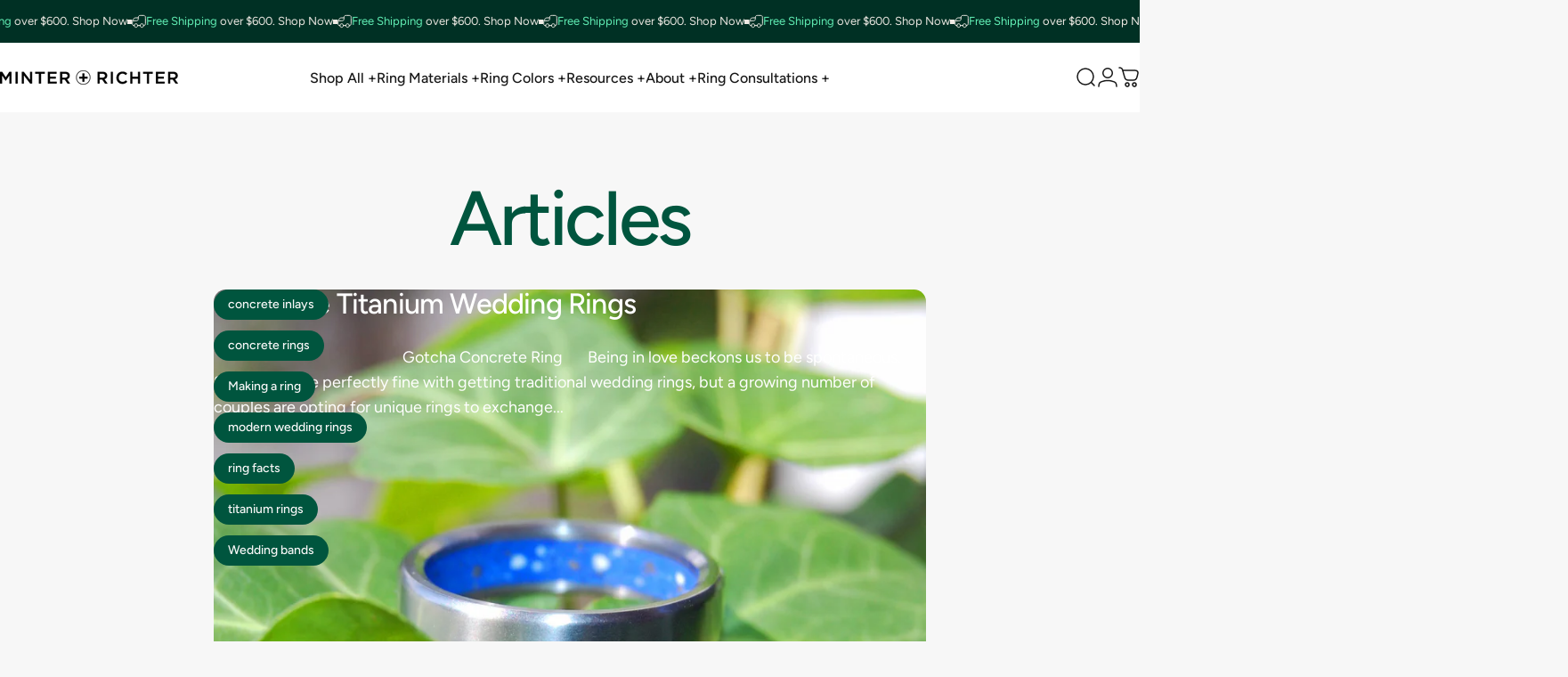

--- FILE ---
content_type: text/html; charset=utf-8
request_url: https://www.minterandrichterdesigns.com/blogs/minter-and-richter/tagged/modern-wedding-rings
body_size: 103615
content:
<!doctype html>
<html class="no-js" lang="en" dir="ltr">
  <head>
<!-- Start of Shoplift scripts -->
<!-- 2025-04-04T04:30:10.3148630Z -->
<style>.shoplift-hide { opacity: 0 !important; }</style>
<style id="sl-preview-bar-hide">#preview-bar-iframe, #PBarNextFrameWrapper { display: none !important; }</style>
<script type="text/javascript">(function(rootPath, template, themeRole, themeId, isThemePreview){ /* Generated on 2026-01-19T18:30:00.9502909Z */var gt=Object.defineProperty;var mt=(R,x,V)=>x in R?gt(R,x,{enumerable:!0,configurable:!0,writable:!0,value:V}):R[x]=V;var w=(R,x,V)=>mt(R,typeof x!="symbol"?x+"":x,V);(function(){"use strict";var R=document.createElement("style");R.textContent=`#shoplift-preview-control{position:fixed;max-width:332px;height:56px;background-color:#141414;z-index:9999;bottom:20px;display:flex;border-radius:8px;box-shadow:13px 22px 7px #0000,9px 14px 7px #00000003,5px 8px 6px #0000000d,2px 4px 4px #00000017,1px 1px 2px #0000001a,0 0 #0000001a;align-items:center;margin:0 auto;left:16px;right:16px;opacity:0;transform:translateY(20px);visibility:hidden;transition:opacity .4s ease-in-out,transform .4s ease-in-out,visibility 0s .4s}#shoplift-preview-control.visible{opacity:1;transform:translateY(0);visibility:visible;transition:opacity .4s ease-in-out,transform .4s ease-in-out,visibility 0s 0s}#shoplift-preview-control *{font-family:Inter,sans-serif;color:#fff;box-sizing:border-box;font-size:16px}#shoplift-preview-variant-title{font-weight:400;line-height:140%;font-size:16px;text-align:start;letter-spacing:-.16px;flex-grow:1;text-wrap:nowrap;overflow:hidden;text-overflow:ellipsis}#shoplift-preview-variant-selector{position:relative;display:block;padding:6px 0;height:100%;min-width:0;flex:1 1 auto}#shoplift-preview-variant-menu-trigger{border:none;cursor:pointer;width:100%;background-color:transparent;padding:0 16px;border-left:1px solid #333;border-right:1px solid #333;height:100%;display:flex;align-items:center;justify-content:start;gap:8px}#shoplift-preview-variant-selector .menu-variant-label{width:24px;height:24px;border-radius:50%;padding:6px;display:flex;justify-content:center;align-items:center;font-size:12px;font-style:normal;font-weight:600;line-height:100%;letter-spacing:-.12px;flex-shrink:0}#shoplift-preview-variant-selector .preview-variant-menu{position:absolute;bottom:110%;transform:translate3d(0,20px,0);visibility:hidden;pointer-events:none;opacity:0;cursor:pointer;background-color:#141414;border:1px solid #141414;border-radius:6px;width:100%;max-height:156px;overflow-y:auto;box-shadow:0 8px 16px #0003;z-index:1;transition:opacity .3s ease-in-out,transform .3s ease-in-out,visibility 0s .3s}#shoplift-preview-variant-selector .preview-variant-menu.preview-variant-menu__visible{visibility:visible;pointer-events:auto;opacity:100;transform:translateZ(0);transition:opacity .3s ease-in-out,transform .3s ease-in-out,visibility 0s 0s}@media screen and (max-width: 400px){#shoplift-preview-variant-selector .preview-variant-menu{position:fixed;left:0;right:0;width:auto;bottom:110%}}#shoplift-preview-variant-selector .preview-variant-menu .preview-variant-menu--item{padding:12px 16px;display:flex;overflow:hidden}#shoplift-preview-variant-selector .preview-variant-menu .preview-variant-menu--item .menu-variant-label{margin-right:6px}#shoplift-preview-variant-selector .preview-variant-menu .preview-variant-menu--item span{overflow:hidden;text-overflow:ellipsis;text-wrap:nowrap;white-space:nowrap;color:#f6f6f6;font-size:14px;font-style:normal;font-weight:500}#shoplift-preview-variant-selector .preview-variant-menu .preview-variant-menu--item:hover{background-color:#545454}#shoplift-preview-variant-selector .preview-variant-menu .preview-variant-menu--item:last-of-type{border-bottom-left-radius:6px;border-bottom-right-radius:6px}#shoplift-preview-variant-selector .preview-variant-menu .preview-variant-menu--item:first-of-type{border-top-left-radius:6px;border-top-right-radius:6px}#shoplift-preview-control div:has(#shoplift-exit-preview-button){padding:0 16px}#shoplift-exit-preview-button{padding:6px 8px;font-weight:500;line-height:75%;border-radius:4px;background-color:transparent;border:none;text-decoration:none}#shoplift-exit-preview-button:hover{cursor:pointer;background-color:#333}`,document.head.appendChild(R);var x=" daum[ /]| deusu/| yadirectfetcher|(?:^|[^g])news(?!sapphire)|(?<! (?:channel/|google/))google(?!(app|/google| pixel))|(?<! cu)bots?(?:\\b|_)|(?<!(?: ya| yandex|^job|inapp;) ?)search|(?<!(?:lib))http|(?<![hg]m)score|@[a-z][\\w-]+\\.|\\(\\)|\\.com|\\b\\d{13}\\b|^<|^[\\w \\.\\-\\(?:\\):]+(?:/v?\\d+(?:\\.\\d+)?(?:\\.\\d{1,10})*?)?(?:,|$)|^[^ ]{50,}$|^\\d+\\b|^\\w+/[\\w\\(\\)]*$|^active|^ad muncher|^amaya|^avsdevicesdk/|^biglotron|^bot|^bw/|^clamav[ /]|^client/|^cobweb/|^custom|^ddg[_-]android|^discourse|^dispatch/\\d|^downcast/|^duckduckgo|^facebook|^getright/|^gozilla/|^hobbit|^hotzonu|^hwcdn/|^jeode/|^jetty/|^jigsaw|^microsoft bits|^movabletype|^mozilla/\\d\\.\\d \\(compatible;?\\)$|^mozilla/\\d\\.\\d \\w*$|^navermailapp|^netsurf|^offline|^owler|^postman|^python|^rank|^read|^reed|^rest|^rss|^snapchat|^space bison|^svn|^swcd |^taringa|^thumbor/|^track|^valid|^w3c|^webbandit/|^webcopier|^wget|^whatsapp|^wordpress|^xenu link sleuth|^yahoo|^yandex|^zdm/\\d|^zoom marketplace/|^{{.*}}$|admin|analyzer|archive|ask jeeves/teoma|bit\\.ly/|bluecoat drtr|browsex|burpcollaborator|capture|catch|check|chrome-lighthouse|chromeframe|classifier|clean|cloud|crawl|cypress/|dareboost|datanyze|dejaclick|detect|dmbrowser|download|evc-batch/|feed|firephp|gomezagent|headless|httrack|hubspot marketing grader|hydra|ibisbrowser|images|insight|inspect|iplabel|ips-agent|java(?!;)|library|mail\\.ru/|manager|measure|neustar wpm|node|nutch|offbyone|optimize|pageburst|pagespeed|parser|perl|phantomjs|pingdom|powermarks|preview|proxy|ptst[ /]\\d|reputation|resolver|retriever|rexx;|rigor|rss\\b|scan|scrape|server|sogou|sparkler/|speedcurve|spider|splash|statuscake|synapse|synthetic|tools|torrent|trace|transcoder|url|virtuoso|wappalyzer|watch|webglance|webkit2png|whatcms/|zgrab",V=/bot|spider|crawl|http|lighthouse/i,D;function W(){if(D instanceof RegExp)return D;try{D=new RegExp(x,"i")}catch{D=V}return D}function J(c){return!!c&&W().test(c)}class M{constructor(){w(this,"timestamp");this.timestamp=new Date}}class Y extends M{constructor(e,i,s){super();w(this,"type");w(this,"testId");w(this,"hypothesisId");this.type=3,this.testId=e,this.hypothesisId=i,this.timestamp=s}}class Z extends M{constructor(e){super();w(this,"type");w(this,"path");this.type=4,this.path=e}}class Q extends M{constructor(e){super();w(this,"type");w(this,"cart");this.type=5,this.cart=e}}class N extends Error{constructor(){super();w(this,"isBot");this.isBot=!0}}function X(c,t,e){for(const i of t.selectors){const s=c.querySelectorAll(i.cssSelector);for(let r=0;r<s.length;r++)e(t.testId,t.hypothesisId)}q(c,t,(i,s,r,n,o)=>o(s,r),e)}function L(c,t,e){for(const i of t.selectors)U(c,t.testId,t.hypothesisId,i,e??(()=>{}));q(c,t,U,e??(()=>{}))}function F(c){return c.urlPatterns.reduce((t,e)=>{switch(e.operator){case"contains":return t+`.*${e}.*`;case"endsWith":return t+`.*${e}`;case"startsWith":return t+`${e}.*`}},"")}function q(c,t,e,i){new MutationObserver(()=>{for(const r of t.selectors)e(c,t.testId,t.hypothesisId,r,i)}).observe(c.documentElement,{childList:!0,subtree:!0})}function U(c,t,e,i,s){const r=c.querySelectorAll(i.cssSelector);for(let n=0;n<r.length;n++){let o=r.item(n);if(o instanceof HTMLElement&&o.dataset.shoplift!==""){o.dataset.shoplift="";for(const a of i.actions.sort(at))o=tt(c,i.cssSelector,o,a)}}return r.length>0&&s?(s(t,e),!0):!1}function tt(c,t,e,i){switch(i.type){case"innerHtml":e.innerHTML=i.value;break;case"attribute":et(e,i.scope,i.value);break;case"css":it(c,t,i.value);break;case"js":st(c,e,i);break;case"copy":return rt(e);case"remove":ot(e);break;case"move":nt(e,parseInt(i.value));break}return e}function et(c,t,e){c.setAttribute(t,e)}function it(c,t,e){var s;const i=c.createElement("style");i.innerHTML=`${t} { ${e} }`,(s=c.getElementsByTagName("head")[0])==null||s.appendChild(i)}function st(c,t,e){Function("document","element",`"use strict"; ${e.value}`)(c,t)}function rt(c){const t=c.cloneNode(!0);if(!c.parentNode)throw"Can't copy node outside of DOM";return c.parentNode.insertBefore(t,c.nextSibling),t}function ot(c){c.remove()}function nt(c,t){if(t===0)return;const e=Array.prototype.slice.call(c.parentElement.children).indexOf(c),i=Math.min(Math.max(e+t,0),c.parentElement.children.length-1);c.parentElement.children.item(i).insertAdjacentElement(t>0?"afterend":"beforebegin",c)}function at(c,t){return z(c)-z(t)}function z(c){return c.type==="copy"||c.type==="remove"?0:1}var k=(c=>(c[c.Template=0]="Template",c[c.Theme=1]="Theme",c[c.UrlRedirect=2]="UrlRedirect",c[c.Script=3]="Script",c[c.Dom=4]="Dom",c[c.Price=5]="Price",c))(k||{});const lt="data:image/svg+xml,%3csvg%20width='12'%20height='12'%20viewBox='0%200%2012%2012'%20fill='none'%20xmlns='http://www.w3.org/2000/svg'%3e%3cpath%20d='M9.96001%207.90004C9.86501%207.90004%209.77001%207.86504%209.69501%207.79004L6.43501%204.53004C6.19501%204.29004%205.80501%204.29004%205.56501%204.53004L2.30501%207.79004C2.16001%207.93504%201.92001%207.93504%201.77501%207.79004C1.63001%207.64504%201.63001%207.40504%201.77501%207.26004L5.03501%204.00004C5.56501%203.47004%206.43001%203.47004%206.96501%204.00004L10.225%207.26004C10.37%207.40504%2010.37%207.64504%2010.225%207.79004C10.15%207.86004%2010.055%207.90004%209.96001%207.90004Z'%20fill='white'/%3e%3c/svg%3e",ct="data:image/svg+xml,%3csvg%20width='14'%20height='24'%20viewBox='0%200%2014%2024'%20fill='none'%20xmlns='http://www.w3.org/2000/svg'%3e%3cpath%20d='M12.3976%2014.5255C12.2833%2013.8788%2012.0498%2013.3024%2011.6952%2012.7961C11.3416%2012.2898%2010.9209%2011.8353%2010.4353%2011.4317C9.94868%2011.0291%209.43546%2010.6488%208.89565%2010.292C8.48487%2010.049%208.09577%209.78565%207.72637%209.50402C7.35697%209.2224%207.08016%208.89503%206.89694%208.51987C6.71273%208.14471%206.67826%207.69533%206.79055%207.1697C6.86345%206.83216%206.97476%206.54647%207.12351%206.31162C7.27324%206.07778%207.47124%205.89986%207.7175%205.77684C7.96377%205.65483%208.21989%205.59383%208.48389%205.59383C8.88087%205.59383%209.17639%205.7016%209.3734%205.91714C9.56943%206.13268%209.68271%206.42345%209.71424%206.78946C9.74576%207.15547%209.72015%207.55401%209.63839%207.98509C9.55663%208.41617%209.43645%208.84724%209.27687%209.27934L13.5127%208.80149C13.9638%207.52656%2014.1017%206.42447%2013.9264%205.49725C13.751%204.56901%2013.2664%203.85122%2012.4724%203.34491C12.239%203.19648%2011.9779%203.07041%2011.6893%202.96569L12.0026%201.50979L9.86397%200L7.3875%201.50979L7.11169%202.78878C6.65166%202.8874%206.21724%203.01957%205.8114%203.19038C4.85292%203.594%204.06684%204.15115%203.45117%204.86385C2.83452%205.57655%202.42571%206.40108%202.22378%207.33847C2.06616%208.06947%202.04942%208.70796%202.17551%209.25087C2.30061%209.7948%202.52028%2010.2828%202.8355%2010.7139C3.14974%2011.145%203.51816%2011.5344%203.93977%2011.881C4.36039%2012.2288%204.782%2012.5521%205.20164%2012.851C5.68334%2013.1702%206.13844%2013.5169%206.56497%2013.8921C6.99052%2014.2672%207.31954%2014.7125%207.55004%2015.228C7.78055%2015.7445%207.81502%2016.3769%207.65347%2017.1262C7.56482%2017.5389%207.43676%2017.8765%207.27028%2018.1388C7.10381%2018.4011%206.89596%2018.5983%206.64772%2018.7295C6.3985%2018.8606%206.12071%2018.9267%205.8114%2018.9267C5.21641%2018.9267%204.79776%2018.6034%204.62833%2018.1632C4.4589%2017.7229%204.47367%2017.2583%204.60075%2016.5639C4.72782%2015.8705%205.05092%2015.1395%205.37107%2014.3699H1.17665C1.17665%2014.3699%200.207341%2016.1115%200.0310135%2017.6762C-0.0655232%2018.5302%200.0635208%2019.2653%200.41519%2019.8844C0.76686%2020.5036%201.33032%2020.9814%202.10655%2021.319C2.39222%2021.443%202.7104%2021.5447%203.05813%2021.623L2.54589%2024H7.17473L7.7047%2021.5386C8.08493%2021.442%208.43857%2021.3231%208.76562%2021.1787C9.73985%2020.7476%2010.52%2020.1427%2011.1071%2019.3649C11.6932%2018.5871%2012.0873%2017.7291%2012.2892%2016.7917C12.4744%2015.9295%2012.5099%2015.1741%2012.3966%2014.5275L12.3976%2014.5255Z'%20fill='white'/%3e%3c/svg%3e";async function dt(c){let t=c.replace(/-/g,"+").replace(/_/g,"/");for(;t.length%4;)t+="=";const e=atob(t),i=Uint8Array.from(e,n=>n.charCodeAt(0)),s=new Blob([i]).stream().pipeThrough(new DecompressionStream("gzip")),r=await new Response(s).text();return JSON.parse(r)}function O(c,t){return typeof t=="string"&&/\d{4}-\d{2}-\d{2}T\d{2}:\d{2}:\d{2}.\d+(?:Z|[+-]\d+)/.test(t)?new Date(t):t}function H(c,t){return t}function E(c,t=!1,e=!1,i=","){const s=c/100;if(e){const n=Math.round(s).toLocaleString("en-US");return i!==","?n.replace(/,/g,i):n}else{const r=t?",":".",n=s.toFixed(2).split("."),o=parseInt(n[0],10),a=n[1]??"00",l=o.toLocaleString("en-US");return i!==","?`${l.replace(/,/g,i)}${r}${a}`:t?`${l.replace(/,/g,".")}${r}${a}`:`${l}${r}${a}`}}function $(c,t,e,i){const s=t.replace("{{amount}}",E(c,!1,!1)).replace("{{amount_no_decimals}}",E(c,!1,!0)).replace("{{amount_with_comma_separator}}",E(c,!0,!1)).replace("{{amount_no_decimals_with_comma_separator}}",E(c,!0,!0)).replace("{{amount_with_space_separator}}",E(c,!1,!1," ")).replace("{{amount_no_decimals_with_space_separator}}",E(c,!1,!0," ")).replace("{{amount_with_apostrophe_separator}}",E(c,!1,!1,"'")).replace("{{amount_no_decimals_with_apostrophe_separator}}",E(c,!1,!0,"'")).replace("{{amount_with_period_and_space_separator}}",E(c,!1,!1,". ")).replace("{{amount_no_decimals_with_period_and_space_separator}}",E(c,!1,!0,". "));return i?`${s} ${e}`:s}function B(c){return c.replace(/[^\d.,\s-]/g,"").trim()}function ht(c){const t=new Map;for(const[e,i,s]of c.v)t.set(e,{priceInCents:i,compareAtPriceInCents:s});return t}function pt(c,t,e,i){const{priceInCents:s,compareAtPriceInCents:r}=e,{mf:n,c:o,cce:a}=i;if(c.getAttribute("data-sl-attribute-p")===t)c.innerHTML=$(s,n,o,a);else if(c.getAttribute("data-sl-attribute-cap")===t)r<=0||r<=s?c.remove():c.innerHTML=$(r,n,o,a);else if(c.getAttribute("data-sl-attribute-discount")===t&&!(r<=0||r<=s)){const h=Math.round((r-s)/r*100),u=B($(r-s,n,o,!1)),p=c.getAttribute("data-sl-format")||"percent";p==="percent"?c.textContent=`-${h}%`:p==="amount"?c.textContent=`-${u}`:p==="both"&&(c.textContent=`-${h}% (-${u})`)}}function ut(c){const t=[],e={id:"url-pattern",operator:"contains",value:"/"};for(const[i,s,r]of c.v){t.push({id:`p-${i}`,cssSelector:`[data-sl-attribute-p="${i}"]`,urlPatterns:[e],actions:[{id:`p-action-${i}`,type:"innerHtml",scope:"price",value:$(s,c.mf,c.c,c.cce)}]});const n=r<=0||r<=s;if(t.push({id:`cap-${i}`,cssSelector:`[data-sl-attribute-cap="${i}"]`,urlPatterns:[e],actions:[{id:`cap-action-${i}`,type:n?"remove":"innerHtml",scope:"compare-at-price",value:n?"":$(r,c.mf,c.c,c.cce)}]}),!n&&r>s){const o=Math.round((r-s)/r*100),a=B($(r-s,c.mf,c.c,!1));t.push({id:`d-${i}`,cssSelector:`[data-sl-attribute-discount="${i}"]`,urlPatterns:[e],actions:[{id:`d-action-${i}`,type:"js",scope:null,value:`(function(doc, el) {              var format = el.getAttribute('data-sl-format') || 'percent';              if (format === 'percent') {                el.textContent = '-${o}%';              } else if (format === 'amount') {                el.textContent = '-${a}';              } else if (format === 'both') {                el.textContent = '-${o}% (-${a})';              }            })`}]})}}return t}let G=!1;class ft{constructor(t,e,i,s,r,n,o,a,l,h,u){w(this,"DATA_SL_ATTRIBUTE_P","data-sl-attribute-p");w(this,"DATA_SL_TEST_ID","data-sl-test-id");w(this,"VIEWPORT_TRACK_THRESHOLD",.5);w(this,"temporarySessionKey","Shoplift_Session");w(this,"essentialSessionKey","Shoplift_Essential");w(this,"analyticsSessionKey","Shoplift_Analytics");w(this,"priceSelectorsSessionKey","Shoplift_PriceSelectors");w(this,"legacySessionKey");w(this,"cssHideClass");w(this,"testConfigs");w(this,"inactiveTestConfigs");w(this,"testsFilteredByAudience");w(this,"sendPageView");w(this,"shopliftDebug");w(this,"gaConfig");w(this,"getCountryTimeout");w(this,"state");w(this,"shopifyAnalyticsId");w(this,"cookie",document.cookie);w(this,"isSyncing",!1);w(this,"isSyncingGA",!1);w(this,"fetch");w(this,"localStorageSet");w(this,"localStorageGet");w(this,"sessionStorageSet",window.sessionStorage.setItem.bind(window.sessionStorage));w(this,"sessionStorageGet",window.sessionStorage.getItem.bind(window.sessionStorage));w(this,"urlParams",new URLSearchParams(window.location.search));w(this,"device");w(this,"logHistory");w(this,"activeViewportObservers",new Map);w(this,"_priceTestProductIds",null);this.shop=t,this.host=e,this.eventHost=i,this.disableReferrerOverride=a,this.logHistory=[],this.legacySessionKey=`SHOPLIFT_SESSION_${this.shop}`,this.cssHideClass=s?"shoplift-hide":"",this.testConfigs=h.map(d=>({...d,startAt:new Date(d.startAt),statusHistory:d.statusHistory.map(v=>({...v,createdAt:new Date(v.createdAt)}))})),this.inactiveTestConfigs=u,this.sendPageView=!!r,this.shopliftDebug=n===!0,this.gaConfig=o!=={"sendEvents":false,"mode":"gtag"}?o:{sendEvents:!1},this.fetch=window.fetch.bind(window),this.localStorageSet=window.localStorage.setItem.bind(window.localStorage),this.localStorageGet=window.localStorage.getItem.bind(window.localStorage);const p=this.getDeviceType();this.device=p!=="tablet"?p:"mobile",this.state=this.loadState(),this.shopifyAnalyticsId=this.getShopifyAnalyticsId(),this.testsFilteredByAudience=h.filter(d=>d.status=="active"),this.getCountryTimeout=l===1000?1e3:l,this.log("State Loaded",JSON.stringify(this.state))}deriveCategoryFromExistingTests(){if(!this.state.temporary.testCategory&&this.state.essential.visitorTests.length>0){const t=this.state.essential.visitorTests.some(e=>{if(!e.hypothesisId)return!1;const i=this.getHypothesis(e.hypothesisId);return i&&["theme","basicScript","price"].includes(i.type)});this.state.temporary.testCategory=t?"global":"conditional",this.persistTemporaryState(),this.log("Derived test category from existing visitorTests: %s",this.state.temporary.testCategory)}}async init(){var t;try{if(this.log("Shoplift script initializing"),window.Shopify&&window.Shopify.designMode){this.log("Skipping script for design mode");return}if(window.location.href.includes("slScreenshot=true")){this.log("Skipping script for screenshot");return}if(window.location.hostname.endsWith(".edgemesh.com")){this.log("Skipping script for preview");return}if(window.location.href.includes("isShopliftMerchant")){const i=this.urlParams.get("isShopliftMerchant")==="true";this.log("Setting merchant session to %s",i),this.state.temporary.isMerchant=i,this.persistTemporaryState()}if(this.state.temporary.isMerchant){this.log("Setting up preview for merchant"),typeof window.shoplift!="object"&&this.setShopliftStub(),this.state.temporary.previewConfig||this.hidePage(),await this.initPreview(),(t=document.querySelector("#sl-preview-bar-hide"))==null||t.remove();return}if(this.state.temporary.previewConfig=void 0,J(navigator.userAgent))return;if(navigator.userAgent.includes("Chrome/118")){this.log("Random: %o",[Math.random(),Math.random(),Math.random()]);const i=await this.makeRequest({url:`${this.eventHost}/api/v0/events/ip`,method:"get"}).then(s=>s==null?void 0:s.json());this.log(`IP: ${i}`),this.makeRequest({url:`${this.eventHost}/api/v0/logs`,method:"post",data:JSON.stringify(this.debugState(),H)}).catch()}if(this.shopifyAnalyticsId=this.getShopifyAnalyticsId(),this.monitorConsentChange(),this.checkForThemePreview())return;if(!this.disableReferrerOverride&&this.state.temporary.originalReferrer!=null){this.log(`Overriding referrer from '${document.referrer}' to '${this.state.temporary.originalReferrer}'`);const i=this.state.temporary.originalReferrer;delete this.state.temporary.originalReferrer,this.persistTemporaryState(),Object.defineProperty(document,"referrer",{get:()=>i,enumerable:!0,configurable:!0})}if(await this.refreshVisitor(this.shopifyAnalyticsId),await this.handleVisitorTest()){this.log("Redirecting for visitor test");return}this.setShoplift(),this.showPage(),this.ensureCartAttributesForExistingPriceTests(!1),await this.finalize(),console.log("SHOPLIFT SCRIPT INITIALIZED!")}catch(e){if(e instanceof N)return;throw e}finally{typeof window.shoplift!="object"&&this.setShopliftStub()}}getVariantColor(t){switch(t){case"a":return{text:"#141414",bg:"#E2E2E2"};case"b":return{text:"rgba(255, 255, 255, 1)",bg:"rgba(37, 99, 235, 1)"}}}getDefaultVariantTitle(t){return t.title?t.title:t.type==="price"?t.isControl?"Original prices":"Variant prices":t.isControl?"Original":"Untitled variant "+t.label.toUpperCase()}async initPreview(){const t=this.urlParams.get("previewConfig");if(t){this.state.temporary.previewConfig=void 0,this.log("Setting up the preview"),this.log("Found preview config, writing to temporary state");const e=await dt(t);if(this.state.temporary.previewConfig=e,this.state.temporary.previewConfig.testTypeCategory===k.Price){this.hidePage(!0);const s=this.state.temporary.previewConfig;let r=`${this.host}/api/dom-selectors/${s.storeId}/${s.testId}/${s.isDraft||!1}`;s.shopifyProductId&&(r+=`?productId=${s.shopifyProductId}`);const n=await this.makeJsonRequest({method:"get",url:r}).catch(o=>(this.log("Error getting domSelectors",o),null));s.variants.forEach(o=>{var a;return o.domSelectors=(a=n[o.id])==null?void 0:a.domSelectors})}this.persistTemporaryState();const i=new URL(window.location.toString());i.searchParams.delete("previewConfig"),this.queueRedirect(i)}else if(this.state.temporary.previewConfig){this.showPage();const e=this.state.temporary.previewConfig;e.testTypeCategory===k.Template&&this.handleTemplatePreview(e)&&this.initPreviewControls(e),e.testTypeCategory===k.UrlRedirect&&this.handleUrlPreview(e)&&this.initPreviewControls(e),e.testTypeCategory===k.Script&&this.handleScriptPreview(e)&&this.initPreviewControls(e),e.testTypeCategory===k.Price&&await this.handlePricePreview(e)&&this.initPreviewControls(e)}}initPreviewControls(t){document.addEventListener("DOMContentLoaded",()=>{const e=t.variants.find(v=>v.id===t.currentVariant),i=(e==null?void 0:e.label)||"a",s=t.variants,r=document.createElement("div");r.id="shoplift-preview-control";const n=document.createElement("div"),o=document.createElement("img");o.src=ct,o.height=24,o.width=14,n.style.padding="0 16px",n.style.lineHeight="100%",n.appendChild(o),r.appendChild(n);const a=document.createElement("div");a.id="shoplift-preview-variant-selector";const l=document.createElement("button");l.id="shoplift-preview-variant-menu-trigger";const h=document.createElement("div");h.className="menu-variant-label",h.style.backgroundColor=this.getVariantColor(i).bg,h.style.color=this.getVariantColor(i).text,h.innerText=i.toUpperCase(),l.appendChild(h);const u=document.createElement("span");if(u.id="shoplift-preview-variant-title",u.innerText=e?this.getDefaultVariantTitle(e):"Untitled variant "+i.toUpperCase(),l.appendChild(u),s.length>1){const v=document.createElement("img");v.src=lt,v.width=12,v.height=12,v.style.height="12px",v.style.width="12px",l.appendChild(v);const T=document.createElement("div");T.className="preview-variant-menu";for(const m of t.variants.filter(C=>C.id!==t.currentVariant)){const C=document.createElement("div");C.className="preview-variant-menu--item";const A=document.createElement("div");A.className="menu-variant-label",A.style.backgroundColor=this.getVariantColor(m.label).bg,A.style.color=this.getVariantColor(m.label).text,A.style.flexShrink="0",A.innerText=m.label.toUpperCase(),C.appendChild(A);const y=document.createElement("span");y.innerText=this.getDefaultVariantTitle(m),C.appendChild(y),C.addEventListener("click",()=>{this.pickVariant(m.id)}),T.appendChild(C)}a.appendChild(T),l.addEventListener("click",()=>{T.className!=="preview-variant-menu preview-variant-menu__visible"?T.classList.add("preview-variant-menu__visible"):T.classList.remove("preview-variant-menu__visible")}),document.addEventListener("click",m=>{m.target instanceof Element&&!l.contains(m.target)&&T.className==="preview-variant-menu preview-variant-menu__visible"&&T.classList.remove("preview-variant-menu__visible")})}else l.style.pointerEvents="none",h.style.margin="0";a.appendChild(l),r.appendChild(a);const p=document.createElement("div"),d=document.createElement("button");d.id="shoplift-exit-preview-button",d.innerText="Exit",p.appendChild(d),d.addEventListener("click",()=>{this.exitPreview()}),r.appendChild(p),document.body.appendChild(r),requestAnimationFrame(()=>{r.classList.add("visible")})}),this.ensureCartAttributesForExistingPriceTests(!0)}pickVariant(t){var e,i,s,r;if(this.state.temporary.previewConfig){const n=this.state.temporary.previewConfig,o=new URL(window.location.toString());if(n.testTypeCategory===k.UrlRedirect){const a=(e=n.variants.find(l=>l.id===n.currentVariant))==null?void 0:e.redirectUrl;if(o.pathname===a){const l=(i=n.variants.find(h=>h.id===t))==null?void 0:i.redirectUrl;l&&(o.pathname=l)}}if(n.testTypeCategory===k.Template){const a=(s=n.variants.find(l=>l.id===n.currentVariant))==null?void 0:s.pathName;if(a&&o.pathname===a){const l=(r=n.variants.find(h=>h.id===t))==null?void 0:r.pathName;l&&l!==a&&(o.pathname=l)}}n.currentVariant=t,this.persistTemporaryState(),this.queueRedirect(o)}}exitPreview(){var e,i,s,r;const t=new URL(window.location.toString());if(((e=this.state.temporary.previewConfig)==null?void 0:e.testTypeCategory)===k.Template&&t.searchParams.delete("view"),((i=this.state.temporary.previewConfig)==null?void 0:i.testTypeCategory)===k.Script&&t.searchParams.delete("slVariant"),((s=this.state.temporary.previewConfig)==null?void 0:s.testTypeCategory)===k.UrlRedirect){const o=this.state.temporary.previewConfig.variants.filter(l=>!l.isControl&&l.redirectUrl!==null).map(l=>l.redirectUrl),a=(r=this.state.temporary.previewConfig.variants.find(l=>l.label==="a"))==null?void 0:r.redirectUrl;o.includes(t.pathname)&&a&&(t.pathname=a)}this.state.temporary.previewConfig=void 0,this.persistTemporaryState(),this.hidePage(),this.queueRedirect(t)}handleTemplatePreview(t){const e=t.currentVariant,i=t.variants.find(a=>a.id===e);if(!i)return!1;const s=t.variants.find(a=>a.isControl);if(!s)return!1;this.log("Setting up template preview for type",s.type);const r=new URL(window.location.toString()),n=r.searchParams.get("view"),o=i.type===s.type;return!o&&!i.isControl&&template.suffix===s.affix&&this.typeFromTemplate()===s.type&&i.pathName!==null?(this.log("Hit control template type, redirecting to the variant url"),this.hidePage(),r.pathname=i.pathName,this.queueRedirect(r),!0):(!i.isControl&&this.typeFromTemplate()==i.type&&template.suffix===s.affix&&o&&n!==(i.affix||"__DEFAULT__")&&(this.log("Template type and affix match control, updating the view param"),r.searchParams.delete("view"),this.log("Setting the new viewParam to",i.affix||"__DEFAULT__"),this.hidePage(),r.searchParams.set("view",i.affix||"__DEFAULT__"),this.queueRedirect(r)),n!==null&&n!==i.affix&&(r.searchParams.delete("view"),this.hidePage(),this.queueRedirect(r)),!0)}handleUrlPreview(t){var n;const e=t.currentVariant,i=t.variants.find(o=>o.id===e),s=(n=t.variants.find(o=>o.isControl))==null?void 0:n.redirectUrl;if(!i)return!1;this.log("Setting up URL redirect preview");const r=new URL(window.location.toString());return r.pathname===s&&!i.isControl&&i.redirectUrl!==null&&(this.log("Url matches control, redirecting"),this.hidePage(),r.pathname=i.redirectUrl,this.queueRedirect(r)),!0}handleScriptPreview(t){const e=t.currentVariant,i=t.variants.find(n=>n.id===e);if(!i)return!1;this.log("Setting up script preview");const s=new URL(window.location.toString());return s.searchParams.get("slVariant")!==i.id&&(this.log("current id doesn't match the variant, redirecting"),s.searchParams.delete("slVariant"),this.log("Setting the new slVariantParam"),this.hidePage(),s.searchParams.set("slVariant",i.id),this.queueRedirect(s)),!0}async handlePricePreview(t){const e=t.currentVariant,i=t.variants.find(s=>s.id===e);return i?(this.log("Setting up price preview"),i.domSelectors&&i.domSelectors.length>0&&(L(document,{testId:t.testId,hypothesisId:i.id,selectors:i.domSelectors}),this.ensureCartAttributesForExistingPriceTests(!0)),!0):!1}async finalize(){const t=await this.getCartState();t!==null&&this.queueCartUpdate(t),this.pruneStateAndSave(),await this.syncAllEvents()}setShoplift(){this.log("Setting up public API");const e=this.urlParams.get("slVariant")==="true",i=e?null:this.urlParams.get("slVariant");window.shoplift={isHypothesisActive:async s=>{if(this.log("Script checking variant for hypothesis '%s'",s),e)return this.log("Forcing variant for hypothesis '%s'",s),!0;if(i!==null)return this.log("Forcing hypothesis '%s'",i),s===i;const r=this.testConfigs.find(o=>o.hypotheses.some(a=>a.id===s));if(!r)return this.log("No test found for hypothesis '%s'",s),!1;const n=this.state.essential.visitorTests.find(o=>o.testId===r.id);return n?(this.log("Active visitor test found",s),n.hypothesisId===s):(await this.manuallySplitVisitor(r),this.testConfigs.some(o=>o.hypotheses.some(a=>a.id===s&&this.state.essential.visitorTests.some(l=>l.hypothesisId===a.id))))},setAnalyticsConsent:async s=>{await this.onConsentChange(s,!0)},getVisitorData:()=>({visitor:this.state.analytics.visitor,visitorTests:this.state.essential.visitorTests.filter(s=>!s.isInvalid).map(s=>{const{shouldSendToGa:r,savedAt:n,...o}=s;return o})})}}setShopliftStub(){this.log("Setting up stubbed public API");const e=this.urlParams.get("slVariant")==="true",i=e?null:this.urlParams.get("slVariant");window.shoplift={isHypothesisActive:s=>Promise.resolve(e||s===i),setAnalyticsConsent:()=>Promise.resolve(),getVisitorData:()=>({visitor:null,visitorTests:[]})}}async manuallySplitVisitor(t){this.log("Starting manual split for test '%s'",t.id),await this.handleVisitorTest([t]),this.saveState(),this.syncAllEvents()}async handleVisitorTest(t){await this.filterTestsByAudience(this.testConfigs,this.state.analytics.visitor??this.buildBaseVisitor(),this.state.essential.visitorTests),this.deriveCategoryFromExistingTests(),this.clearStaleReservations();let e=t?t.filter(i=>this.testsFilteredByAudience.some(s=>s.id===i.id)):[...this.testsForUrl(this.testsFilteredByAudience),...this.domTestsForUrl(this.testsFilteredByAudience)];try{if(e.length===0)return this.log("No tests found"),!1;this.log("Checking for existing visitor test on page");const i=this.getCurrentVisitorHypothesis(e);if(i){this.log("Found current visitor test");const a=this.considerRedirect(i);return a&&(this.log("Redirecting for current visitor test"),this.redirect(i)),a}const s=this.getReservationForCurrentPage();if(s){this.log("Found matching reservation for current page: %s",s.testId);const a=this.getHypothesis(s.hypothesisId);if(a){a.type!=="price"&&this.realizeReservationForCriteria(s.entryCriteriaKey);const l=this.considerRedirect(a);return l&&this.redirect(a),l}}this.log("No active test relation for test page");const r=this.testsForUrl(this.inactiveTestConfigs.filter(a=>this.testIsPaused(a)&&a.hypotheses.some(l=>this.state.essential.visitorTests.some(h=>h.hypothesisId===l.id)))).map(a=>a.id);if(r.length>0)return this.log("Visitor has paused tests for test page, skipping test assignment: %o",r),!1;if(!this.state.temporary.testCategory){const a=this.testsFilteredByAudience.filter(h=>this.isGlobalEntryCriteria(this.getEntryCriteriaKey(h))),l=this.testsFilteredByAudience.filter(h=>!this.isGlobalEntryCriteria(this.getEntryCriteriaKey(h)));if(this.log("Category dice roll - global tests: %o, conditional tests: %o",a.map(h=>({id:h.id,title:h.title,criteria:this.getEntryCriteriaKey(h)})),l.map(h=>({id:h.id,title:h.title,criteria:this.getEntryCriteriaKey(h)}))),a.length>0&&l.length>0){const h=a.length,u=l.length,p=h+u,d=Math.random()*p;this.state.temporary.testCategory=d<h?"global":"conditional",this.log("Category dice roll: rolled %.2f of %d (global weight: %d, conditional weight: %d), selected '%s'",d,p,h,u,this.state.temporary.testCategory)}else a.length>0?(this.state.temporary.testCategory="global",this.log("Only global tests available, setting category to global")):(this.state.temporary.testCategory="conditional",this.log("Only conditional tests available, setting category to conditional"));this.persistTemporaryState()}const n=this.state.temporary.testCategory;if(this.log("Visitor test category: %s",n),n==="global"){const a=this.testsFilteredByAudience.filter(l=>!this.isGlobalEntryCriteria(this.getEntryCriteriaKey(l)));for(const l of a)this.markTestAsBlocked(l,"category:global");e=e.filter(l=>this.isGlobalEntryCriteria(this.getEntryCriteriaKey(l)))}else{const a=this.testsFilteredByAudience.filter(l=>this.isGlobalEntryCriteria(this.getEntryCriteriaKey(l)));for(const l of a)this.markTestAsBlocked(l,"category:conditional");e=e.filter(l=>!this.isGlobalEntryCriteria(this.getEntryCriteriaKey(l)))}if(e.length===0)return this.log("No tests remaining after category filter"),!1;this.createReservations(e);const o=this.getReservationForCurrentPage();if(o&&!o.isRealized){const a=this.getHypothesis(o.hypothesisId);if(a){a.type!=="price"&&this.realizeReservationForCriteria(o.entryCriteriaKey);const l=this.considerRedirect(a);return l&&(this.log("Redirecting for new test"),this.redirect(a)),l}}return!1}finally{this.includeInDomTests(),this.saveState()}}includeInDomTests(){this.applyControlForAudienceFilteredPriceTests();const t=this.getDomTestsForCurrentUrl(),e=this.getVisitorDomHypothesis(t);for(const i of t){this.log("Evaluating dom test '%s'",i.id);const s=i.hypotheses.some(d=>d.type==="price");if(this.state.essential.visitorTests.find(d=>d.testId===i.id&&d.isInvalid&&!d.hypothesisId)){if(this.log("Visitor is blocked from test '%s', applying control prices if price test",i.id),s){const d=i.hypotheses.find(v=>v.isControl);d!=null&&d.priceData&&(this.applyPriceTestWithMapLookup(i.id,d,[d],()=>{this.log("Control prices applied for blocked visitor, no metrics tracked")}),this.updatePriceTestHiddenInputs(i.id,"control",!1))}continue}const n=this.getReservationForTest(i.id);let o=null,a=!1;const l=e.find(d=>i.hypotheses.some(v=>d.id===v.id));if(n)o=this.getHypothesis(n.hypothesisId)??null,this.log("Using reserved hypothesis '%s' for test '%s'",n.hypothesisId,i.id);else if(l)o=l,this.log("Using existing hypothesis assignment for test '%s'",i.id);else if(s){const d=this.visitorActiveTestTypeWithReservations();d?(a=!0,this.log("Visitor already in test type '%s', treating as non-test for price test '%s'",d,i.id)):o=this.pickHypothesis(i)}else o=this.pickHypothesis(i);if(a&&s){const d=i.hypotheses.find(v=>v.isControl);d!=null&&d.priceData&&(this.log("Applying control prices for non-test visitor on price test '%s' (Map-based)",i.id),this.applyPriceTestWithMapLookup(i.id,d,[d],()=>{this.log("Control prices applied for non-test visitor, no metrics tracked")}),this.updatePriceTestHiddenInputs(i.id,"control",!1));continue}if(!o){this.log("Failed to pick hypothesis for test");continue}const h=i.bayesianRevision??4,u=o.type==="price",p=h>=5;if(u&&p){if(this.log(`Price test with Map-based lookup (v${h}): ${i.id}`),!o.priceData){this.log("No price data for hypothesis '%s', skipping",o.id);continue}const d=o.isControl?"control":"variant";this.log(`Setting up Map-based price test for ${d} (test: ${i.id})`),this.applyPriceTestWithMapLookup(i.id,o,i.hypotheses,v=>{const T=this.getReservationForTest(v);T&&!T.isRealized&&T.entryCriteriaKey?this.realizeReservationForCriteria(T.entryCriteriaKey):this.queueAddVisitorToTest(v,o),this.saveState(),this.queuePageView(window.location.pathname),this.syncAllEvents()});continue}if(u&&!p){this.log(`Price test without viewport tracking (v${h}): ${i.id}`);const d=this.getDomSelectorsForHypothesis(o);if(d.length===0)continue;L(document,{testId:i.id,hypothesisId:o.id,selectors:d},v=>{this.queueAddVisitorToTest(v,o),this.saveState(),this.queuePageView(window.location.pathname),this.syncAllEvents()});continue}if(!o.domSelectors||o.domSelectors.length===0){this.log("No selectors found, skipping hypothesis");continue}L(document,{testId:i.id,hypothesisId:o.id,selectors:o.domSelectors},d=>{this.queueAddVisitorToTest(d,o),this.saveState(),this.queuePageView(window.location.pathname),this.syncAllEvents()})}}considerRedirect(t){if(this.log("Considering redirect for hypothesis '%s'",t.id),t.isControl)return this.log("Skipping redirect for control"),!1;if(t.type==="basicScript"||t.type==="manualScript")return this.log("Skipping redirect for script test"),!1;const e=this.state.essential.visitorTests.find(n=>n.hypothesisId===t.id),i=new URL(window.location.toString()),r=new URLSearchParams(window.location.search).get("view");if(t.type==="theme"){if(!(t.themeId===themeId)){if(this.log("Theme id '%s' is not hypothesis theme ID '%s'",t.themeId,themeId),e&&e.themeId!==t.themeId&&(e.themeId===themeId||!this.isThemePreview()))this.log("On old theme, redirecting and updating local visitor"),e.themeId=t.themeId;else if(this.isThemePreview())return this.log("On non-test theme, skipping redirect"),!1;return this.log("Hiding page to redirect for theme test"),this.hidePage(),!0}return!1}else if(t.type!=="dom"&&t.type!=="price"&&t.affix!==template.suffix&&t.affix!==r||t.redirectPath&&!i.pathname.endsWith(t.redirectPath))return this.log("Hiding page to redirect for template test"),this.hidePage(),!0;return this.log("Not redirecting"),!1}redirect(t){if(this.log("Redirecting to hypothesis '%s'",t.id),t.isControl)return;const e=new URL(window.location.toString());if(e.searchParams.delete("view"),t.redirectPath){const i=RegExp("^(/w{2}-w{2})/").exec(e.pathname);if(i&&i.length>1){const s=i[1];e.pathname=`${s}${t.redirectPath}`}else e.pathname=t.redirectPath}else t.type==="theme"?(e.searchParams.set("_ab","0"),e.searchParams.set("_fd","0"),e.searchParams.set("_sc","1"),e.searchParams.set("preview_theme_id",t.themeId.toString())):t.type!=="urlRedirect"&&e.searchParams.set("view",t.affix);this.queueRedirect(e)}async refreshVisitor(t){if(t===null||!this.state.essential.isFirstLoad||!this.testConfigs.some(i=>i.visitorOption!=="all"))return;this.log("Refreshing visitor"),this.hidePage();const e=await this.getVisitor(t);e&&e.id&&this.updateLocalVisitor(e)}buildBaseVisitor(){return{shopifyAnalyticsId:this.shopifyAnalyticsId,device:this.device,country:null,...this.state.essential.initialState}}getInitialState(){const t=this.getUTMValue("utm_source")??"",e=this.getUTMValue("utm_medium")??"",i=this.getUTMValue("utm_campaign")??"",s=this.getUTMValue("utm_content")??"",r=window.document.referrer,n=this.device;return{createdAt:new Date,utmSource:t,utmMedium:e,utmCampaign:i,utmContent:s,referrer:r,device:n}}checkForThemePreview(){var t,e;return this.log("Checking for theme preview"),window.location.hostname.endsWith(".shopifypreview.com")?(this.log("on shopify preview domain"),this.clearThemeBar(!0,!1,this.state),(t=document.querySelector("#sl-preview-bar-hide"))==null||t.remove(),!1):this.isThemePreview()?this.state.essential.visitorTests.some(i=>i.isThemeTest&&i.hypothesisId!=null&&this.getHypothesis(i.hypothesisId)&&i.themeId===themeId)?(this.log("On active theme test, removing theme bar"),this.clearThemeBar(!1,!0,this.state),!1):this.state.essential.visitorTests.some(i=>i.isThemeTest&&i.hypothesisId!=null&&!this.getHypothesis(i.hypothesisId)&&i.themeId===themeId)?(this.log("Visitor is on an inactive theme test, redirecting to main theme"),this.redirectToMainTheme(),!0):this.state.essential.isFirstLoad?(this.log("No visitor found on theme preview, redirecting to main theme"),this.redirectToMainTheme(),!0):this.inactiveTestConfigs.some(i=>i.hypotheses.some(s=>s.themeId===themeId))?(this.log("Current theme is an inactive theme test, redirecting to main theme"),this.redirectToMainTheme(),!0):this.testConfigs.some(i=>i.hypotheses.some(s=>s.themeId===themeId))?(this.log("Falling back to clearing theme bar"),this.clearThemeBar(!1,!0,this.state),!1):(this.log("No tests on current theme, skipping script"),this.clearThemeBar(!0,!1,this.state),(e=document.querySelector("#sl-preview-bar-hide"))==null||e.remove(),!0):(this.log("Not on theme preview"),this.clearThemeBar(!0,!1,this.state),!1)}redirectToMainTheme(){this.hidePage();const t=new URL(window.location.toString());t.searchParams.set("preview_theme_id",""),this.queueRedirect(t)}testsForUrl(t){const e=new URL(window.location.href),i=this.typeFromTemplate();return t.filter(s=>s.hypotheses.some(r=>r.type!=="dom"&&r.type!=="price"&&(r.isControl&&r.type===i&&r.affix===template.suffix||r.type==="theme"||r.isControl&&r.type==="urlRedirect"&&r.redirectPath&&e.pathname.endsWith(r.redirectPath)||r.type==="basicScript"))&&(s.ignoreTestViewParameterEnforcement||!e.searchParams.has("view")||s.hypotheses.map(r=>r.affix).includes(e.searchParams.get("view")??"")))}domTestsForUrl(t){const e=new URL(window.location.href);return t.filter(i=>i.hypotheses.some(s=>s.type!=="dom"&&s.type!=="price"?!1:s.type==="price"&&s.priceData&&s.priceData.v.length>0?!0:s.domSelectors&&s.domSelectors.some(r=>new RegExp(F(r)).test(e.toString()))))}async filterTestsByAudience(t,e,i){const s=[];let r=e.country;!r&&t.some(n=>n.requiresCountry&&!i.some(o=>o.testId===n.id))&&(this.log("Hiding page to check geoip"),this.hidePage(),r=await this.makeJsonRequest({method:"get",url:`${this.eventHost}/api/v0/visitors/get-country`,signal:AbortSignal.timeout(this.getCountryTimeout)}).catch(n=>(this.log("Error getting country",n),null)));for(const n of t){if(this.log("Checking audience for test '%s'",n.id),this.state.essential.visitorTests.some(l=>l.testId===n.id&&l.hypothesisId==null)){console.log(`Skipping blocked test '${n.id}'`);continue}const o=this.visitorCreatedDuringTestActive(n.statusHistory);(i.some(l=>l.testId===n.id&&(n.device==="all"||n.device===e.device&&n.device===this.device))||this.isTargetAudience(n,e,o,r))&&(this.log("Visitor is in audience for test '%s'",n.id),s.push(n))}this.testsFilteredByAudience=s}isTargetAudience(t,e,i,s){const r=this.getChannel(e);return(t.device==="all"||t.device===e.device&&t.device===this.device)&&(t.visitorOption==="all"||t.visitorOption==="new"&&i||t.visitorOption==="returning"&&!i)&&(t.targetAudiences.length===0||t.targetAudiences.reduce((n,o)=>n||o.reduce((a,l)=>a&&l(e,i,r,s),!0),!1))}visitorCreatedDuringTestActive(t){let e="";for(const i of t){if(this.state.analytics.visitor!==null&&this.state.analytics.visitor.createdAt<i.createdAt||this.state.essential.initialState.createdAt<i.createdAt)break;e=i.status}return e==="active"}getDomTestsForCurrentUrl(){return this.domTestsForUrl(this.testsFilteredByAudience)}getCurrentVisitorHypothesis(t){return t.flatMap(e=>e.hypotheses).find(e=>e.type!=="dom"&&e.type!=="price"&&this.state.essential.visitorTests.some(i=>i.hypothesisId===e.id))}getVisitorDomHypothesis(t){return t.flatMap(e=>e.hypotheses).filter(e=>(e.type==="dom"||e.type==="price")&&this.state.essential.visitorTests.some(i=>i.hypothesisId===e.id))}getHypothesis(t){return this.testConfigs.filter(e=>e.hypotheses.some(i=>i.id===t)).map(e=>e.hypotheses.find(i=>i.id===t))[0]}getDomSelectorsForHypothesis(t){if(!t)return[];if(t.domSelectors&&t.domSelectors.length>0)return t.domSelectors;if(t.priceData){const e=`${this.priceSelectorsSessionKey}_${t.id}`;try{const s=sessionStorage.getItem(e);if(s){const r=JSON.parse(s);return t.domSelectors=r,this.log("Loaded %d price selectors from cache for hypothesis '%s'",r.length,t.id),r}}catch{}const i=ut(t.priceData);t.domSelectors=i;try{sessionStorage.setItem(e,JSON.stringify(i)),this.log("Generated and cached %d price selectors for hypothesis '%s'",i.length,t.id)}catch{this.log("Generated %d price selectors for hypothesis '%s' (cache unavailable)",i.length,t.id)}return i}return[]}hasThemeTest(t){return t.some(e=>e.hypotheses.some(i=>i.type==="theme"))}hasTestThatIsNotThemeTest(t){return t.some(e=>e.hypotheses.some(i=>i.type!=="theme"&&i.type!=="dom"&&i.type!=="price"))}hasThemeAndOtherTestTypes(t){return this.hasThemeTest(t)&&this.hasTestThatIsNotThemeTest(t)}testIsPaused(t){return t.status==="paused"||t.status==="incompatible"||t.status==="suspended"}visitorActiveTestType(){const t=this.state.essential.visitorTests.filter(e=>this.testConfigs.some(i=>i.hypotheses.some(s=>s.id==e.hypothesisId)));return t.length===0?null:t.some(e=>e.isThemeTest)?"theme":"templateOrUrlRedirect"}getReservationType(t){return t==="price"||this.isTemplateTestType(t)?"deferred":"immediate"}isTemplateTestType(t){return["product","collection","landing","index","cart","search","blog","article","collectionList"].includes(t)}getEntryCriteriaKey(t){const e=t.hypotheses.find(i=>i.isControl);if(!e)return`unknown:${t.id}`;switch(e.type){case"theme":return"global:theme";case"basicScript":return"global:autoApi";case"price":return"global:price";case"manualScript":return`conditional:manualApi:${t.id}`;case"urlRedirect":return`conditional:url:${e.redirectPath||"unknown"}`;default:return`conditional:template:${e.type}`}}isGlobalEntryCriteria(t){return t.startsWith("global:")}groupTestsByEntryCriteria(t){const e=new Map;for(const i of t){const s=this.getEntryCriteriaKey(i),r=e.get(s)||[];r.push(i),e.set(s,r)}return e}doesCurrentPageMatchEntryCriteria(t){if(this.isGlobalEntryCriteria(t))return!0;if(t==="conditional:manualApi")return!1;if(t.startsWith("conditional:url:")){const e=t.replace("conditional:url:","");return window.location.pathname.endsWith(e)}if(t.startsWith("conditional:template:")){const e=t.replace("conditional:template:","");return this.typeFromTemplate()===e}return!1}hasActiveReservation(){const t=this.getActiveReservations();return Object.values(t).some(e=>!e.isRealized)}getActiveReservation(){const t=this.getActiveReservations();return Object.values(t).find(e=>!e.isRealized)??null}clearStaleReservations(){const t=this.state.temporary.testReservations;if(!t)return;let e=!1;for(const[i,s]of Object.entries(t)){const r=this.testConfigs.find(o=>o.id===s.testId);if(!r){this.log("Test '%s' no longer in config, clearing reservation for criteria '%s'",s.testId,i),delete t[i],e=!0;continue}if(r.status!=="active"){this.log("Test '%s' status is '%s', clearing reservation for criteria '%s'",s.testId,r.status,i),delete t[i],e=!0;continue}this.testsFilteredByAudience.some(o=>o.id===s.testId)||(this.log("Visitor no longer passes audience for test '%s', clearing reservation for criteria '%s'",s.testId,i),delete t[i],e=!0)}e&&this.persistTemporaryState()}createReservations(t){if(this.state.temporary.testReservations||(this.state.temporary.testReservations={}),this.state.temporary.rolledEntryCriteria||(this.state.temporary.rolledEntryCriteria=[]),this.state.temporary.testCategory==="global"){this.createSingleReservation(t,"global");return}const i=t.filter(o=>this.doesCurrentPageMatchEntryCriteria(this.getEntryCriteriaKey(o))),s=t.filter(o=>!this.doesCurrentPageMatchEntryCriteria(this.getEntryCriteriaKey(o)));this.log("Conditional tests split - matching current page: %d, not matching: %d",i.length,s.length),i.length>0&&this.log("Tests matching current page (same pool): %o",i.map(o=>({id:o.id,title:o.title,criteria:this.getEntryCriteriaKey(o)})));const r="conditional:current-page";if(i.length>0&&!this.state.temporary.rolledEntryCriteria.includes(r)){this.createSingleReservation(i,r);for(const o of i){const a=this.getEntryCriteriaKey(o);this.state.temporary.rolledEntryCriteria.includes(a)||this.state.temporary.rolledEntryCriteria.push(a)}}const n=this.groupTestsByEntryCriteria(s);for(const[o,a]of n){if(this.state.temporary.rolledEntryCriteria.includes(o)){this.log("Already rolled for criteria '%s', skipping",o);continue}if(a.some(m=>this.state.essential.visitorTests.some(C=>C.testId===m.id))){this.log("Visitor already has VT for criteria '%s', skipping",o),this.state.temporary.rolledEntryCriteria.push(o);continue}const h=[...a].sort((m,C)=>m.id.localeCompare(C.id));this.log("Test dice roll for criteria '%s' - available tests: %o",o,h.map(m=>({id:m.id,title:m.title})));const u=Math.floor(Math.random()*h.length),p=h[u];this.log("Test dice roll: picked index %d of %d, selected test '%s' (%s)",u+1,a.length,p.id,p.title);const d=this.pickHypothesis(p);if(!d){this.log("No hypothesis picked for test '%s'",p.id);continue}const v=this.getReservationType(d.type),T={testId:p.id,hypothesisId:d.id,testType:d.type,reservationType:v,isThemeTest:d.type==="theme",themeId:d.themeId,createdAt:new Date,isRealized:!1,entryCriteriaKey:o};this.state.temporary.testReservations[o]=T,this.state.temporary.rolledEntryCriteria.push(o),this.log("Created %s reservation for test '%s' (criteria: %s)",v,p.id,o);for(const m of a)m.id!==p.id&&this.markTestAsBlocked(m,o)}this.persistTemporaryState()}createSingleReservation(t,e){if(this.state.temporary.rolledEntryCriteria.includes(e)){this.log("Already rolled for pool '%s', skipping",e);return}if(t.some(u=>this.state.essential.visitorTests.some(p=>p.testId===u.id&&!p.isInvalid))){this.log("Visitor already has VT for pool '%s', skipping",e),this.state.temporary.rolledEntryCriteria.push(e);return}if(t.length===0){this.log("No tests in pool '%s'",e);return}const s=[...t].sort((u,p)=>u.id.localeCompare(p.id));this.log("Test dice roll for pool '%s' - available tests: %o",e,s.map(u=>({id:u.id,title:u.title,criteria:this.getEntryCriteriaKey(u)})));const r=Math.floor(Math.random()*s.length),n=s[r];this.log("Test dice roll: picked index %d of %d, selected test '%s' (%s)",r,t.length,n.id,n.title);const o=this.pickHypothesis(n);if(!o){this.log("No hypothesis picked for test '%s'",n.id);return}const a=this.getReservationType(o.type),l=this.getEntryCriteriaKey(n),h={testId:n.id,hypothesisId:o.id,testType:o.type,reservationType:a,isThemeTest:o.type==="theme",themeId:o.themeId,createdAt:new Date,isRealized:!1,entryCriteriaKey:l};this.state.temporary.testReservations[l]=h,this.state.temporary.rolledEntryCriteria.push(e),this.log("Created %s reservation for test '%s' from pool '%s' (criteria: %s)",a,n.id,e,l);for(const u of t)u.id!==n.id&&this.markTestAsBlocked(u,`pool:${e}`);this.persistTemporaryState()}markTestAsBlocked(t,e){this.state.essential.visitorTests.some(i=>i.testId===t.id)||(this.log("Blocking visitor from test '%s' (reason: %s)",t.id,e),this.state.essential.visitorTests.push({createdAt:new Date,testId:t.id,hypothesisId:null,isThemeTest:t.hypotheses.some(i=>i.type==="theme"),shouldSendToGa:!1,isSaved:!0,isInvalid:!0,themeId:void 0}))}realizeReservationForCriteria(t){var s;const e=(s=this.state.temporary.testReservations)==null?void 0:s[t];if(!e)return this.log("No reservation found for criteria '%s'",t),!1;if(e.isRealized)return this.log("Reservation already realized for criteria '%s'",t),!1;if(this.state.essential.visitorTests.some(r=>r.testId===e.testId&&!r.isInvalid))return this.log("Visitor already assigned to test '%s'",e.testId),!1;const i=this.getHypothesis(e.hypothesisId);return i?(e.isRealized=!0,this.persistTemporaryState(),this.queueAddVisitorToTest(e.testId,i),this.saveState(),this.log("Realized reservation for test '%s' (criteria: %s)",e.testId,t),!0):(this.log("Hypothesis '%s' not found",e.hypothesisId),!1)}getActiveReservations(){return this.state.temporary.testReservations??{}}getReservationForCurrentPage(){const t=this.getActiveReservations();for(const[e,i]of Object.entries(t)){if(i.isRealized)continue;const s=this.testConfigs.find(r=>r.id===i.testId);if(!(!s||s.status!=="active")&&this.doesCurrentPageMatchEntryCriteria(e))return i}return null}getReservationForTest(t){const e=this.getActiveReservations();return Object.values(e).find(i=>i.testId===t)??null}getReservationTestType(){const t=this.getActiveReservations(),e=Object.values(t);if(e.length===0)return null;for(const i of e)if(i.isThemeTest)return"theme";for(const i of e)if(i.testType==="price")return"price";return e.some(i=>!i.isRealized)?"templateOrUrlRedirect":null}hasPriceTests(t){return t.some(e=>e.hypotheses.some(i=>i.type==="price"))}getPriceTestProductIds(){var e;if(this._priceTestProductIds)return this._priceTestProductIds;const t=new Set;for(const i of this.testConfigs)for(const s of i.hypotheses)if(s.type==="price"){for(const r of s.domSelectors||[]){const n=r.cssSelector.match(/data-sl-attribute-(?:p|cap)="(\d+)"/);n!=null&&n[1]&&t.add(n[1])}if((e=s.priceData)!=null&&e.v)for(const[r]of s.priceData.v)t.add(r)}return this._priceTestProductIds=t,this.log("Built price test product ID cache with %d products",t.size),t}isProductInAnyPriceTest(t){return this.getPriceTestProductIds().has(t)}visitorActiveTestTypeWithReservations(){const t=this.getActiveReservations();for(const r of Object.values(t)){if(r.isThemeTest)return"theme";if(r.testType==="price")return"price"}if(Object.values(t).some(r=>!r.isRealized)){if(this.state.temporary.testCategory==="global")for(const n of Object.values(t)){if(n.testType==="theme")return"theme";if(n.testType==="price")return"price";if(n.testType==="basicScript")return"theme"}return"templateOrUrlRedirect"}const i=this.state.essential.visitorTests.filter(r=>!r.isInvalid&&this.testConfigs.some(n=>n.hypotheses.some(o=>o.id===r.hypothesisId)));return i.length===0?null:i.some(r=>{const n=this.getHypothesis(r.hypothesisId);return(n==null?void 0:n.type)==="price"})?"price":i.some(r=>r.isThemeTest)?"theme":"templateOrUrlRedirect"}applyControlForAudienceFilteredPriceTests(){const t=this.testConfigs.filter(s=>s.status==="active"&&s.hypotheses.some(r=>r.type==="price"));if(t.length===0)return;const e=this.testsFilteredByAudience.filter(s=>s.hypotheses.some(r=>r.type==="price")),i=t.filter(s=>!e.some(r=>r.id===s.id));if(i.length!==0){this.log("Found %d price tests filtered by audience, applying control selectors",i.length);for(const s of i){const r=s.hypotheses.find(l=>l.isControl),n=this.getDomSelectorsForHypothesis(r);if(n.length===0){this.log("No control selectors for audience-filtered price test '%s'",s.id);continue}const o=new URL(window.location.href);n.some(l=>{try{return new RegExp(F(l)).test(o.toString())}catch{return!1}})&&(this.log("Applying control selectors for audience-filtered price test '%s'",s.id),L(document,{testId:s.id,hypothesisId:r.id,selectors:n},()=>{this.log("Control selectors applied for audience-filtered visitor, no metrics tracked")}),this.updatePriceTestHiddenInputs(s.id,"control",!1))}}}pickHypothesis(t){let e=Math.random();const i=t.hypotheses.reduce((r,n)=>r+n.visitorCount,0);return t.hypotheses.sort((r,n)=>r.isControl?n.isControl?0:-1:n.isControl?1:0).reduce((r,n)=>{if(r!==null)return r;const a=t.hypotheses.reduce((l,h)=>l&&h.visitorCount>20,!0)?n.visitorCount/i-n.trafficPercentage:0;return e<=n.trafficPercentage-a?n:(e-=n.trafficPercentage,null)},null)}typeFromTemplate(){switch(template.type){case"collection-list":return"collectionList";case"page":return"landing";case"article":case"blog":case"cart":case"collection":case"index":case"product":case"search":return template.type;default:return null}}queueRedirect(t){this.saveState(),this.disableReferrerOverride||(this.log(`Saving temporary referrer override '${document.referrer}'`),this.state.temporary.originalReferrer=document.referrer,this.persistTemporaryState()),window.setTimeout(()=>window.location.assign(t),0),window.setTimeout(()=>void this.syncAllEvents(),2e3)}async syncAllEvents(){const t=async()=>{if(this.isSyncing){window.setTimeout(()=>void(async()=>await t())(),500);return}try{this.isSyncing=!0,this.syncGAEvents(),await this.syncEvents()}finally{this.isSyncing=!1}};await t()}async syncEvents(){var i,s;if(!this.state.essential.consentApproved||!this.shopifyAnalyticsId||this.state.analytics.queue.length===0)return;const t=this.state.analytics.queue.length,e=this.state.analytics.queue.splice(0,t);this.log("Syncing %s events",t);try{const r={shop:this.shop,visitorDetails:{shopifyAnalyticsId:this.shopifyAnalyticsId,device:((i=this.state.analytics.visitor)==null?void 0:i.device)??this.device,country:((s=this.state.analytics.visitor)==null?void 0:s.country)??null,...this.state.essential.initialState},events:this.state.essential.visitorTests.filter(o=>!o.isInvalid&&!o.isSaved&&o.hypothesisId!=null).map(o=>new Y(o.testId,o.hypothesisId,o.createdAt)).concat(e)};await this.sendEvents(r);const n=await this.getVisitor(this.shopifyAnalyticsId);n!==null&&this.updateLocalVisitor(n);for(const o of this.state.essential.visitorTests.filter(a=>!a.isInvalid&&!a.isSaved))o.isSaved=!0,o.savedAt=Date.now()}catch{this.state.analytics.queue.splice(0,0,...e)}finally{this.saveState()}}syncGAEvents(){if(!this.gaConfig.sendEvents){if(G)return;G=!0,this.log("UseGtag is false — skipping GA Events");return}if(this.isSyncingGA){this.log("Already syncing GA - skipping GA events");return}const t=this.state.essential.visitorTests.filter(e=>e.shouldSendToGa);t.length!==0&&(this.isSyncingGA=!0,this.log("Syncing %s GA Events",t.length),Promise.allSettled(t.map(e=>this.sendGAEvent(e))).then(()=>this.log("All gtag events sent")).finally(()=>this.isSyncingGA=!1))}sendGAEvent(t){return new Promise(e=>{this.log("Sending GA Event for test %s, hypothesis %s",t.testId,t.hypothesisId);const i=()=>{this.log("GA acknowledged event for hypothesis %s",t.hypothesisId),t.shouldSendToGa=!1,this.persistEssentialState(),e()},s={exp_variant_string:`SL-${t.testId}-${t.hypothesisId}`};this.shopliftDebug&&Object.assign(s,{debug_mode:!0});function r(n,o,a){window.dataLayer=window.dataLayer||[],window.dataLayer.push(arguments)}this.gaConfig.mode==="gtag"?r("event","experience_impression",{...s,event_callback:i}):(window.dataLayer=window.dataLayer||[],window.dataLayer.push({event:"experience_impression",...s,eventCallback:i}))})}updateLocalVisitor(t){let e;({visitorTests:e,...this.state.analytics.visitor}=t),this.log("updateLocalVisitor - server returned %d tests: %o",e.length,e.map(s=>({testId:s.testId,hypothesisId:s.hypothesisId,isInvalid:s.isInvalid}))),this.log("updateLocalVisitor - local has %d tests: %o",this.state.essential.visitorTests.length,this.state.essential.visitorTests.map(s=>({testId:s.testId,hypothesisId:s.hypothesisId,isSaved:s.isSaved,isInvalid:s.isInvalid})));const i=5*60*1e3;for(const s of this.state.essential.visitorTests.filter(r=>r.isSaved&&(!r.savedAt||Date.now()-r.savedAt>i)&&!e.some(n=>n.testId===r.testId)))this.log("updateLocalVisitor - marking LOCAL test as INVALID (isSaved && not in server): testId=%s, hypothesisId=%s",s.testId,s.hypothesisId),s.isInvalid=!0;for(const s of e){const r=this.state.essential.visitorTests.findIndex(o=>o.testId===s.testId);if(!(r!==-1))this.log("updateLocalVisitor - ADDING server test (not found locally): testId=%s, hypothesisId=%s",s.testId,s.hypothesisId),this.state.essential.visitorTests.push(s);else{const o=this.state.essential.visitorTests.at(r);this.log("updateLocalVisitor - REPLACING local test with server test: testId=%s, local hypothesisId=%s -> server hypothesisId=%s, local isInvalid=%s -> false",s.testId,o==null?void 0:o.hypothesisId,s.hypothesisId,o==null?void 0:o.isInvalid),s.isInvalid=!1,s.shouldSendToGa=(o==null?void 0:o.shouldSendToGa)??!1,s.testType=o==null?void 0:o.testType,s.assignedTo=o==null?void 0:o.assignedTo,s.testTitle=o==null?void 0:o.testTitle,this.state.essential.visitorTests.splice(r,1,s)}}this.log("updateLocalVisitor - FINAL local tests: %o",this.state.essential.visitorTests.map(s=>({testId:s.testId,hypothesisId:s.hypothesisId,isSaved:s.isSaved,isInvalid:s.isInvalid}))),this.state.analytics.visitor.storedAt=new Date}async getVisitor(t){try{return await this.makeJsonRequest({method:"get",url:`${this.eventHost}/api/v0/visitors/by-key/${this.shop}/${t}`})}catch{return null}}async sendEvents(t){await this.makeRequest({method:"post",url:`${this.eventHost}/api/v0/events`,data:JSON.stringify(t)})}getUTMValue(t){const i=decodeURIComponent(window.location.search.substring(1)).split("&");for(let s=0;s<i.length;s++){const r=i[s].split("=");if(r[0]===t)return r[1]||null}return null}hidePage(t){this.log("Hiding page"),this.cssHideClass&&!window.document.documentElement.classList.contains(this.cssHideClass)&&(window.document.documentElement.classList.add(this.cssHideClass),t||setTimeout(this.removeAsyncHide(this.cssHideClass),2e3))}showPage(){this.cssHideClass&&this.removeAsyncHide(this.cssHideClass)()}getDeviceType(){function t(){let i=!1;return function(s){(/(android|bb\d+|meego).+mobile|avantgo|bada\/|blackberry|blazer|compal|elaine|fennec|hiptop|iemobile|ip(hone|od)|iris|kindle|lge |maemo|midp|mmp|mobile.+firefox|netfront|opera m(ob|in)i|palm( os)?|phone|p(ixi|re)\/|plucker|pocket|psp|series(4|6)0|symbian|treo|up\.(browser|link)|vodafone|wap|windows ce|xda|xiino/i.test(s)||/1207|6310|6590|3gso|4thp|50[1-6]i|770s|802s|a wa|abac|ac(er|oo|s\-)|ai(ko|rn)|al(av|ca|co)|amoi|an(ex|ny|yw)|aptu|ar(ch|go)|as(te|us)|attw|au(di|\-m|r |s )|avan|be(ck|ll|nq)|bi(lb|rd)|bl(ac|az)|br(e|v)w|bumb|bw\-(n|u)|c55\/|capi|ccwa|cdm\-|cell|chtm|cldc|cmd\-|co(mp|nd)|craw|da(it|ll|ng)|dbte|dc\-s|devi|dica|dmob|do(c|p)o|ds(12|\-d)|el(49|ai)|em(l2|ul)|er(ic|k0)|esl8|ez([4-7]0|os|wa|ze)|fetc|fly(\-|_)|g1 u|g560|gene|gf\-5|g\-mo|go(\.w|od)|gr(ad|un)|haie|hcit|hd\-(m|p|t)|hei\-|hi(pt|ta)|hp( i|ip)|hs\-c|ht(c(\-| |_|a|g|p|s|t)|tp)|hu(aw|tc)|i\-(20|go|ma)|i230|iac( |\-|\/)|ibro|idea|ig01|ikom|im1k|inno|ipaq|iris|ja(t|v)a|jbro|jemu|jigs|kddi|keji|kgt( |\/)|klon|kpt |kwc\-|kyo(c|k)|le(no|xi)|lg( g|\/(k|l|u)|50|54|\-[a-w])|libw|lynx|m1\-w|m3ga|m50\/|ma(te|ui|xo)|mc(01|21|ca)|m\-cr|me(rc|ri)|mi(o8|oa|ts)|mmef|mo(01|02|bi|de|do|t(\-| |o|v)|zz)|mt(50|p1|v )|mwbp|mywa|n10[0-2]|n20[2-3]|n30(0|2)|n50(0|2|5)|n7(0(0|1)|10)|ne((c|m)\-|on|tf|wf|wg|wt)|nok(6|i)|nzph|o2im|op(ti|wv)|oran|owg1|p800|pan(a|d|t)|pdxg|pg(13|\-([1-8]|c))|phil|pire|pl(ay|uc)|pn\-2|po(ck|rt|se)|prox|psio|pt\-g|qa\-a|qc(07|12|21|32|60|\-[2-7]|i\-)|qtek|r380|r600|raks|rim9|ro(ve|zo)|s55\/|sa(ge|ma|mm|ms|ny|va)|sc(01|h\-|oo|p\-)|sdk\/|se(c(\-|0|1)|47|mc|nd|ri)|sgh\-|shar|sie(\-|m)|sk\-0|sl(45|id)|sm(al|ar|b3|it|t5)|so(ft|ny)|sp(01|h\-|v\-|v )|sy(01|mb)|t2(18|50)|t6(00|10|18)|ta(gt|lk)|tcl\-|tdg\-|tel(i|m)|tim\-|t\-mo|to(pl|sh)|ts(70|m\-|m3|m5)|tx\-9|up(\.b|g1|si)|utst|v400|v750|veri|vi(rg|te)|vk(40|5[0-3]|\-v)|vm40|voda|vulc|vx(52|53|60|61|70|80|81|83|85|98)|w3c(\-| )|webc|whit|wi(g |nc|nw)|wmlb|wonu|x700|yas\-|your|zeto|zte\-/i.test(s.substr(0,4)))&&(i=!0)}(navigator.userAgent||navigator.vendor),i}function e(){let i=!1;return function(s){(/android|ipad|playbook|silk/i.test(s)||/1207|6310|6590|3gso|4thp|50[1-6]i|770s|802s|a wa|abac|ac(er|oo|s\-)|ai(ko|rn)|al(av|ca|co)|amoi|an(ex|ny|yw)|aptu|ar(ch|go)|as(te|us)|attw|au(di|\-m|r |s )|avan|be(ck|ll|nq)|bi(lb|rd)|bl(ac|az)|br(e|v)w|bumb|bw\-(n|u)|c55\/|capi|ccwa|cdm\-|cell|chtm|cldc|cmd\-|co(mp|nd)|craw|da(it|ll|ng)|dbte|dc\-s|devi|dica|dmob|do(c|p)o|ds(12|\-d)|el(49|ai)|em(l2|ul)|er(ic|k0)|esl8|ez([4-7]0|os|wa|ze)|fetc|fly(\-|_)|g1 u|g560|gene|gf\-5|g\-mo|go(\.w|od)|gr(ad|un)|haie|hcit|hd\-(m|p|t)|hei\-|hi(pt|ta)|hp( i|ip)|hs\-c|ht(c(\-| |_|a|g|p|s|t)|tp)|hu(aw|tc)|i\-(20|go|ma)|i230|iac( |\-|\/)|ibro|idea|ig01|ikom|im1k|inno|ipaq|iris|ja(t|v)a|jbro|jemu|jigs|kddi|keji|kgt( |\/)|klon|kpt |kwc\-|kyo(c|k)|le(no|xi)|lg( g|\/(k|l|u)|50|54|\-[a-w])|libw|lynx|m1\-w|m3ga|m50\/|ma(te|ui|xo)|mc(01|21|ca)|m\-cr|me(rc|ri)|mi(o8|oa|ts)|mmef|mo(01|02|bi|de|do|t(\-| |o|v)|zz)|mt(50|p1|v )|mwbp|mywa|n10[0-2]|n20[2-3]|n30(0|2)|n50(0|2|5)|n7(0(0|1)|10)|ne((c|m)\-|on|tf|wf|wg|wt)|nok(6|i)|nzph|o2im|op(ti|wv)|oran|owg1|p800|pan(a|d|t)|pdxg|pg(13|\-([1-8]|c))|phil|pire|pl(ay|uc)|pn\-2|po(ck|rt|se)|prox|psio|pt\-g|qa\-a|qc(07|12|21|32|60|\-[2-7]|i\-)|qtek|r380|r600|raks|rim9|ro(ve|zo)|s55\/|sa(ge|ma|mm|ms|ny|va)|sc(01|h\-|oo|p\-)|sdk\/|se(c(\-|0|1)|47|mc|nd|ri)|sgh\-|shar|sie(\-|m)|sk\-0|sl(45|id)|sm(al|ar|b3|it|t5)|so(ft|ny)|sp(01|h\-|v\-|v )|sy(01|mb)|t2(18|50)|t6(00|10|18)|ta(gt|lk)|tcl\-|tdg\-|tel(i|m)|tim\-|t\-mo|to(pl|sh)|ts(70|m\-|m3|m5)|tx\-9|up(\.b|g1|si)|utst|v400|v750|veri|vi(rg|te)|vk(40|5[0-3]|\-v)|vm40|voda|vulc|vx(52|53|60|61|70|80|81|83|85|98)|w3c(\-| )|webc|whit|wi(g |nc|nw)|wmlb|wonu|x700|yas\-|your|zeto|zte\-/i.test(s.substr(0,4)))&&(i=!0)}(navigator.userAgent||navigator.vendor),i}return t()?"mobile":e()?"tablet":"desktop"}removeAsyncHide(t){return()=>{t&&window.document.documentElement.classList.remove(t)}}async getCartState(){try{let t=await this.makeJsonRequest({method:"get",url:`${window.location.origin}/cart.js`});return t===null||(t.note===null&&(t=await this.makeJsonRequest({method:"post",url:`${window.location.origin}/cart/update.js`,data:JSON.stringify({note:""})})),t==null)?null:{token:t.token,total_price:t.total_price,total_discount:t.total_discount,currency:t.currency,items_subtotal_price:t.items_subtotal_price,items:t.items.map(e=>({quantity:e.quantity,variant_id:e.variant_id,key:e.key,price:e.price,final_line_price:e.final_line_price,sku:e.sku,product_id:e.product_id}))}}catch(t){return this.log("Error sending cart info",t),null}}ensureCartAttributesForExistingPriceTests(t){try{if(this.log("Checking visitor assignments for active price tests"),t&&this.state.temporary.previewConfig){const e=this.state.temporary.previewConfig;this.log("Using preview config for merchant:",e.testId);let i="variant";if(e.variants&&e.variants.length>0){const s=e.variants.find(r=>r.id===e.currentVariant);s&&s.isControl&&(i="control")}this.log("Merchant preview - updating hidden inputs:",e.testId,i),this.updatePriceTestHiddenInputs(e.testId,i,!0);return}for(const e of this.state.essential.visitorTests){const i=this.testConfigs.find(n=>n.id===e.testId);if(!i){this.log("Test config not found:",e.testId);continue}const s=i.hypotheses.find(n=>n.id===e.hypothesisId);if(!s||s.type!=="price")continue;const r=s.isControl?"control":"variant";this.log("Updating hidden inputs for price test:",e.testId,r),this.updatePriceTestHiddenInputs(e.testId,r,t)}}catch(e){this.log("Error ensuring cart attributes for existing price tests:",e)}}updatePriceTestHiddenInputs(t,e,i){try{this.cleanupPriceTestObservers();const s=`${t}:${e}:${i?"t":"f"}`,r=y=>{var g;const f=y.getAttribute("data-sl-pid");if(!f)return!0;if(i&&this.state.temporary.previewConfig){const S=this.state.temporary.previewConfig,I=e==="control"?"a":"b",P=S.variants.find(_=>_.label===I);if(!P)return!1;for(const _ of P.domSelectors||[]){const j=_.cssSelector.match(/data-sl-attribute-(?:p|cap)="(\d+)"/);if(j){const K=j[1];if(this.log(`Extracted ID from selector: ${K}, comparing to: ${f}`),K===f)return this.log("Product ID match found in preview config:",f,"variant:",P.label),!0}else this.log(`Could not extract ID from selector: ${_.cssSelector}`)}return this.log("No product ID match in preview config for:",f,"variant:",I),!1}const b=this.testConfigs.find(S=>S.id===t);if(!b)return this.log("Test config not found for testId:",t),!1;for(const S of b.hypotheses||[]){for(const I of S.domSelectors||[]){const P=I.cssSelector.match(/data-sl-attribute-(?:p|cap)="(\d+)"/);if(P&&P[1]===f)return this.log("Product ID match found in domSelectors:",f,"for test:",t),!0}if((g=S.priceData)!=null&&g.v){for(const I of S.priceData.v)if(I[0]===f)return this.log("Product ID match found in priceData:",f,"for test:",t),!0}}return this.log("No product ID match for:",f,"in test:",t),!1},n=new Set;let o=!1,a=null;const l=(y,f)=>{if(document.querySelectorAll("[data-sl-attribute-p]").forEach(g=>{if(g instanceof Element&&g.nodeType===Node.ELEMENT_NODE&&g.isConnected&&document.contains(g))try{y.observe(g,{childList:!0,subtree:!0,characterData:!0,characterDataOldValue:!0,attributes:!1})}catch(S){this.log(`Failed to observe element (${f}):`,S)}}),document.body&&document.body.isConnected)try{y.observe(document.body,{childList:!0,subtree:!0,characterData:!0,characterDataOldValue:!0,attributes:!1})}catch(g){this.log(`Failed to observe document.body (${f}):`,g)}},h=(y,f,b,g)=>{const S=y.filter(I=>{const P=I.cssSelector.match(/data-sl-attribute-(?:p|cap)="(\d+)"/);return P&&P[1]===g});this.log(`Applying ${b} DOM selectors, total: ${y.length}, filtered: ${S.length}`),S.length>0&&L(document,{testId:t,hypothesisId:f,selectors:S})},u=(y,f)=>{this.log(`Applying DOM selector changes for product ID: ${y}`),f.disconnect(),o=!0;try{if(i&&this.state.temporary.previewConfig){const b=e==="control"?"a":"b",g=this.state.temporary.previewConfig.variants.find(S=>S.label===b);if(!(g!=null&&g.domSelectors)){this.log(`No DOM selectors found for preview variant: ${b}`);return}h(g.domSelectors,g.id,"preview config",y)}else{const b=this.testConfigs.find(S=>S.id===t);if(!b){this.log(`No test config found for testId: ${t}`);return}const g=b.hypotheses.find(S=>e==="control"?S.isControl:!S.isControl);if(!(g!=null&&g.domSelectors)){this.log(`No DOM selectors found for assignment: ${e}`);return}h(g.domSelectors,g.id,"live config",y)}}finally{a!==null&&clearTimeout(a),a=window.setTimeout(()=>{o=!1,a=null,l(f,"reconnection"),this.log("Re-established innerHTML observer after DOM changes")},50)}},p=new MutationObserver(y=>{if(!o)for(const f of y){if(f.type!=="childList"&&f.type!=="characterData")continue;let b=f.target;f.type==="characterData"&&(b=f.target.parentElement||f.target.parentNode);let g=b,S=g.getAttribute("data-sl-attribute-p");for(;!S&&g.parentElement;)g=g.parentElement,S=g.getAttribute("data-sl-attribute-p");if(!S)continue;const I=g.innerHTML||g.textContent||"";let P="";f.type==="characterData"&&f.oldValue!==null&&(P=f.oldValue),this.log(`innerHTML changed on element with data-sl-attribute-p="${S}"`),P&&this.log(`Previous content: "${P}"`),this.log(`Current content: "${I}"`),u(S,p)}});l(p,"initial setup"),n.add(p);const d=new MutationObserver(y=>{y.forEach(f=>{f.addedNodes.forEach(b=>{if(b.nodeType===Node.ELEMENT_NODE){const g=b;T(g);const S=g.matches('input[name="properties[_slpt]"]')?[g]:g.querySelectorAll('input[name="properties[_slpt]"]');S.length>0&&this.log(`MutationObserver found ${S.length} new hidden input(s)`),S.forEach(I=>{const P=I.getAttribute("data-sl-pid");if(this.log(`MutationObserver checking new input with data-sl-pid="${P}"`),r(I))I.value!==s&&(I.value=s,this.log("Updated newly added hidden input:",s)),m(I);else{const _=I.getAttribute("data-sl-pid");_&&this.isProductInAnyPriceTest(_)?this.log("Preserving hidden input for product ID '%s' - belongs to a different price test",_):(I.remove(),this.log("Removed newly added non-matching hidden input for product ID:",_))}})}})})});n.add(d);const v=new MutationObserver(y=>{y.forEach(f=>{if(f.type==="attributes"&&f.attributeName==="data-sl-pid"){const b=f.target;if(this.log("AttributeObserver detected data-sl-pid attribute change on:",b.tagName),b.matches('input[name="properties[_slpt]"]')){const g=b,S=f.oldValue,I=g.getAttribute("data-sl-pid");this.log(`data-sl-pid changed from "${S}" to "${I}" - triggering payment placement updates`),r(g)?(g.value!==s&&(g.value=s,this.log("Updated hidden input after data-sl-pid change:",s)),I&&u(I,p),this.log("Re-running payment placement updates after variant change"),T(document.body)):I&&this.isProductInAnyPriceTest(I)?this.log("Preserving hidden input for product ID '%s' - belongs to a different price test",I):(g.remove(),this.log("Removed non-matching hidden input after data-sl-pid change:",I))}}})});n.add(v);const T=y=>{y.tagName==="SHOPIFY-PAYMENT-TERMS"&&(this.log("MutationObserver found new shopify-payment-terms element"),this.updateShopifyPaymentTerms(t,e));const f=y.querySelectorAll("shopify-payment-terms");f.length>0&&(this.log(`MutationObserver found ${f.length} shopify-payment-terms in added node`),this.updateShopifyPaymentTerms(t,e)),y.tagName==="AFTERPAY-PLACEMENT"&&(this.log("MutationObserver found new afterpay-placement element"),this.updateAfterpayPlacements(t,e,"afterpay"));const b=y.querySelectorAll("afterpay-placement");b.length>0&&(this.log(`MutationObserver found ${b.length} afterpay-placement in added node`),this.updateAfterpayPlacements(t,e,"afterpay")),y.tagName==="SQUARE-PLACEMENT"&&(this.log("MutationObserver found new square-placement element"),this.updateAfterpayPlacements(t,e,"square"));const g=y.querySelectorAll("square-placement");g.length>0&&(this.log(`MutationObserver found ${g.length} square-placement in added node`),this.updateAfterpayPlacements(t,e,"square")),y.tagName==="KLARNA-PLACEMENT"&&(this.log("MutationObserver found new klarna-placement element"),this.updateKlarnaPlacements(t,e));const S=y.querySelectorAll("klarna-placement");S.length>0&&(this.log(`MutationObserver found ${S.length} klarna-placement in added node`),this.updateKlarnaPlacements(t,e))},m=y=>{v.observe(y,{attributes:!0,attributeFilter:["data-sl-pid"],attributeOldValue:!0,subtree:!1});const f=y.getAttribute("data-sl-pid");this.log(`Started AttributeObserver on specific input with data-sl-pid="${f}"`)},C=()=>{const y=document.querySelectorAll('input[name="properties[_slpt]"]');this.log(`Found ${y.length} existing hidden inputs to check`),y.forEach(f=>{const b=f.getAttribute("data-sl-pid");this.log(`Checking existing input with data-sl-pid="${b}"`),r(f)?(f.value=s,this.log("Updated existing hidden input:",s),b&&(this.log("Applying initial DOM selector changes for existing product"),u(b,p)),m(f)):b&&this.isProductInAnyPriceTest(b)?this.log("Preserving hidden input for product ID '%s' - belongs to a different price test",b):(f.remove(),this.log("Removed non-matching hidden input for product ID:",b))})},A=()=>{document.body?(d.observe(document.body,{childList:!0,subtree:!0}),this.log("Started MutationObserver on document.body"),C(),T(document.body)):document.readyState==="loading"?document.addEventListener("DOMContentLoaded",()=>{document.body&&(d.observe(document.body,{childList:!0,subtree:!0}),this.log("Started MutationObserver after DOMContentLoaded"),C(),T(document.body))}):(this.log("Set timeout on observer"),setTimeout(A,10))};A(),window.__shopliftPriceTestObservers=n,window.__shopliftPriceTestValue=s,this.log("Set up DOM observer for price test hidden inputs")}catch(s){this.log("Error updating price test hidden inputs:",s)}}updateKlarnaPlacements(t,e){this.updatePlacementElements(t,e,"klarna-placement",(i,s)=>{i.setAttribute("data-purchase-amount",s.toString())})}cleanupPriceTestObservers(){const t=window.__shopliftPriceTestObservers;t&&(t.forEach(e=>{e.disconnect()}),t.clear(),this.log("Cleaned up existing price test observers")),delete window.__shopliftPriceTestObservers,delete window.__shopliftPriceTestValue}updateAfterpayPlacements(t,e,i="afterpay"){const s=i==="square"?"square-placement":"afterpay-placement";if(document.querySelectorAll(s).length===0){this.log(`No ${s} elements found on page - early return`);return}this.updatePlacementElements(t,e,s,(n,o)=>{if(i==="afterpay"){const a=(o/100).toFixed(2);n.setAttribute("data-amount",a)}else n.setAttribute("data-amount",o.toString())}),this.log("updateAfterpayPlacements completed")}updatePlacementElements(t,e,i,s){const r=document.querySelectorAll(i);if(r.length===0){this.log(`No ${i} elements found - early return`);return}let n;if(this.state.temporary.isMerchant&&this.state.temporary.previewConfig){const a=e==="control"?"a":"b",l=this.state.temporary.previewConfig.variants.find(h=>h.label===a);if(!(l!=null&&l.domSelectors)){this.log(`No variant found for label ${a} in preview config for ${i}`);return}n=l.domSelectors,this.log(`Using preview config for ${i} in merchant mode, variant: ${a}`)}else{const a=this.testConfigs.find(h=>h.id===t);if(!a){this.log(`No testConfig found for id: ${t} - early return`);return}const l=a.hypotheses.find(h=>e==="control"?h.isControl:!h.isControl);if(!(l!=null&&l.domSelectors)){this.log(`No hypothesis or domSelectors found for assignment: ${e} - early return`);return}n=l.domSelectors}const o=new RegExp(`${this.DATA_SL_ATTRIBUTE_P}=["'](\\d+)["']`);r.forEach(a=>{let l=null;const h=a.parentElement;if(h&&(l=h.querySelector('input[name="properties[_slpt]"]')),l||(l=a.querySelector('input[name="properties[_slpt]"]')),!l){this.log(`No hidden input found for ${i} element`);return}const u=l.getAttribute("data-sl-pid");if(!u){this.log("Hidden input has no data-sl-pid attribute - skipping");return}const p=n.find(m=>{const C=m.cssSelector.match(o);return C&&C[1]===u});if(!p){this.log(`No matching selector found for productId: ${u} - skipping element`);return}const d=p.actions.find(m=>m.scope==="price");if(!(d!=null&&d.value)){this.log("No price action or value found - skipping element");return}const v=parseFloat(d.value.replace(/[^0-9.]/g,""));if(Number.isNaN(v)){this.log(`Invalid price "${d.value}" for product ${u} - skipping`);return}const T=Math.round(v*100);s(a,T)}),this.log(`updatePlacementElements completed for ${i}`)}updateShopifyPaymentTerms(t,e){const i=document.querySelectorAll("shopify-payment-terms");if(i.length===0)return;this.log("Store using shopify payments");let s;if(this.state.temporary.isMerchant&&this.state.temporary.previewConfig){const n=e==="control"?"a":"b",o=this.state.temporary.previewConfig.variants.find(a=>a.label===n);if(!o||!o.domSelectors){this.log(`No variant found for label ${n} in preview config`);return}s=o.domSelectors,this.log(`Using preview config for shopify-payment-terms in merchant mode, variant: ${n}`)}else{const n=this.testConfigs.find(a=>a.id===t);if(!n)return;const o=n.hypotheses.find(a=>e==="control"?a.isControl===!0:a.isControl===!1);if(!o||!o.domSelectors)return;s=o.domSelectors}const r=new RegExp(`${this.DATA_SL_ATTRIBUTE_P}=["'](\\d+)["']`);i.forEach(n=>{const o=n.getAttribute("variant-id");if(!o)return;const a=s.find(l=>{const h=l.cssSelector.match(r);return h&&h[1]===o});if(a){const l=a.actions.find(h=>h.scope==="price");if(l&&l.value){const h=n.getAttribute("shopify-meta");if(h)try{const u=JSON.parse(h);if(u.variants&&Array.isArray(u.variants)){const p=u.variants.find(d=>{var v;return((v=d.id)==null?void 0:v.toString())===o});if(p){p.full_price=l.value;const d=parseFloat(l.value.replace(/[^0-9.]/g,""));if(p.number_of_payment_terms&&p.number_of_payment_terms>1){const v=d/p.number_of_payment_terms;p.price_per_term=`$${v.toFixed(2)}`}n.setAttribute("shopify-meta",JSON.stringify(u))}}}catch(u){this.log("Error parsing/updating shoplift-meta:",u)}}}})}async makeJsonRequest(t){const e=await this.makeRequest(t);return e===null?null:JSON.parse(await e.text(),O)}async makeRequest(t){const{url:e,method:i,headers:s,data:r,signal:n}=t,o=new Headers;if(s)for(const l in s)o.append(l,s[l]);(!s||!s.Accept)&&o.append("Accept","application/json"),(!s||!s["Content-Type"])&&o.append("Content-Type","application/json"),(this.eventHost.includes("ngrok.io")||this.eventHost.includes("ngrok-free.app"))&&o.append("ngrok-skip-browser-warning","1234");const a=await this.fetch(e,{method:i,headers:o,body:r,signal:n});if(!a.ok){if(a.status===204)return null;if(a.status===422){const l=await a.json();if(typeof l<"u"&&l.isBot)throw new N}throw new Error(`Error sending shoplift request ${a.status}`)}return a}queueAddVisitorToTest(t,e){if(this.state.essential.visitorTests.some(s=>s.testId===t))return;const i=this.testConfigs.find(s=>s.id===t);if(this.state.essential.visitorTests.push({createdAt:new Date,testId:t,hypothesisId:e.id,isThemeTest:e.type==="theme",themeId:e.themeId,isSaved:!1,isInvalid:!1,shouldSendToGa:!0,testType:e.type,assignedTo:e.isControl?"control":"variant",testTitle:i==null?void 0:i.title}),e.type==="price"){const s=e.isControl?"control":"variant";this.log("Price test assignment detected, updating cart attributes:",t,s),this.updatePriceTestHiddenInputs(t,s,!1)}}queueCartUpdate(t){this.queueEvent(new Q(t))}queuePageView(t){this.queueEvent(new Z(t))}queueEvent(t){!this.state.essential.consentApproved&&this.state.essential.hasConsentInteraction||this.state.analytics.queue.length>10||this.state.analytics.queue.push(t)}legacyGetLocalStorageVisitor(){const t=this.localStorageGet(this.legacySessionKey);if(t)try{return JSON.parse(t,O)}catch{}return null}pruneStateAndSave(){this.state.essential.visitorTests=this.state.essential.visitorTests.filter(t=>this.testConfigs.some(e=>e.id==t.testId)||this.inactiveTestConfigs.filter(e=>this.testIsPaused(e)).some(e=>e.id===t.testId)),this.saveState()}saveState(){this.persistEssentialState(),this.persistAnalyticsState()}loadState(){const t=this.loadAnalyticsState(),e={analytics:t,essential:this.loadEssentialState(t),temporary:this.loadTemporaryState()},i=this.legacyGetLocalStorageVisitor(),s=this.legacyGetCookieVisitor(),r=[i,s].filter(n=>n!==null).sort((n,o)=>+o.storedAt-+n.storedAt)[0];return e.analytics.visitor===null&&r&&({visitorTests:e.essential.visitorTests,...e.analytics.visitor}=r,e.essential.isFirstLoad=!1,e.essential.initialState={createdAt:r.createdAt,referrer:r.referrer,utmCampaign:r.utmCampaign,utmContent:r.utmContent,utmMedium:r.utmMedium,utmSource:r.utmSource,device:r.device},this.deleteCookie("SHOPLIFT"),this.deleteLocalStorage(this.legacySessionKey)),!e.essential.consentApproved&&e.essential.hasConsentInteraction&&this.deleteLocalStorage(this.analyticsSessionKey),e}loadEssentialState(t){var o;const e=this.loadLocalStorage(this.essentialSessionKey),i=this.loadCookie(this.essentialSessionKey),s=this.getInitialState();(o=t.visitor)!=null&&o.device&&(s.device=t.visitor.device);const r={timestamp:new Date,consentApproved:!1,hasConsentInteraction:!1,debugMode:!1,initialState:s,visitorTests:[],isFirstLoad:!0},n=[e,i].filter(a=>a!==null).sort((a,l)=>+l.timestamp-+a.timestamp)[0]??r;return n.initialState||(t.visitor!==null?n.initialState=t.visitor:(n.initialState=s,n.initialState.createdAt=n.timestamp)),n}loadAnalyticsState(){const t=this.loadLocalStorage(this.analyticsSessionKey),e=this.loadCookie(this.analyticsSessionKey),i={timestamp:new Date,visitor:null,queue:[]},s=[t,e].filter(r=>r!==null).sort((r,n)=>+n.timestamp-+r.timestamp)[0]??i;return s.queue.length===0&&t&&t.queue.length>1&&(s.queue=t.queue),s}loadTemporaryState(){const t=this.sessionStorageGet(this.temporarySessionKey),e=t?JSON.parse(t,O):null,i=this.loadCookie(this.temporarySessionKey);return e??i??{isMerchant:!1,timestamp:new Date}}persistEssentialState(){this.log("Persisting essential state"),this.state.essential.isFirstLoad=!1,this.state.essential.timestamp=new Date,this.persistLocalStorageState(this.essentialSessionKey,this.state.essential),this.persistCookieState(this.essentialSessionKey,this.state.essential)}persistAnalyticsState(){this.log("Persisting analytics state"),this.state.essential.consentApproved&&(this.state.analytics.timestamp=new Date,this.persistLocalStorageState(this.analyticsSessionKey,this.state.analytics),this.persistCookieState(this.analyticsSessionKey,{...this.state.analytics,queue:[]}))}persistTemporaryState(){this.log("Setting temporary session state"),this.state.temporary.timestamp=new Date,this.sessionStorageSet(this.temporarySessionKey,JSON.stringify(this.state.temporary)),this.persistCookieState(this.temporarySessionKey,this.state.temporary,!0)}loadLocalStorage(t){const e=this.localStorageGet(t);if(e===null)return null;try{return JSON.parse(e,O)}catch{return null}}loadCookie(t){const e=this.getCookie(t);if(e===null)return null;try{return JSON.parse(e,O)}catch{return null}}persistLocalStorageState(t,e){this.localStorageSet(t,JSON.stringify(e))}persistCookieState(t,e,i=!1){const s=JSON.stringify(e),r=i?"":`expires=${new Date(new Date().getTime()+864e5*365).toUTCString()};`;document.cookie=`${t}=${s};domain=.${window.location.hostname};path=/;SameSite=Strict;${r}`}deleteCookie(t){const e=new Date(0).toUTCString();document.cookie=`${t}=;domain=.${window.location.hostname};path=/;expires=${e};`}deleteLocalStorage(t){window.localStorage.removeItem(t)}getChannel(t){var i;return((i=[{"name":"cross-network","test":(v) => new RegExp(".*cross-network.*", "i").test(v.utmCampaign)},{"name":"direct","test":(v) => v.utmSource === "" && v.utmMedium === ""},{"name":"paid-shopping","test":(v) => (new RegExp("^(?:Google|IGShopping|aax-us-east\.amazon-adsystem\.com|aax\.amazon-adsystem\.com|alibaba|alibaba\.com|amazon|amazon\.co\.uk|amazon\.com|apps\.shopify\.com|checkout\.shopify\.com|checkout\.stripe\.com|cr\.shopping\.naver\.com|cr2\.shopping\.naver\.com|ebay|ebay\.co\.uk|ebay\.com|ebay\.com\.au|ebay\.de|etsy|etsy\.com|m\.alibaba\.com|m\.shopping\.naver\.com|mercadolibre|mercadolibre\.com|mercadolibre\.com\.ar|mercadolibre\.com\.mx|message\.alibaba\.com|msearch\.shopping\.naver\.com|nl\.shopping\.net|no\.shopping\.net|offer\.alibaba\.com|one\.walmart\.com|order\.shopping\.yahoo\.co\.jp|partners\.shopify\.com|s3\.amazonaws\.com|se\.shopping\.net|shop\.app|shopify|shopify\.com|shopping\.naver\.com|shopping\.yahoo\.co\.jp|shopping\.yahoo\.com|shopzilla|shopzilla\.com|simplycodes\.com|store\.shopping\.yahoo\.co\.jp|stripe|stripe\.com|uk\.shopping\.net|walmart|walmart\.com)$", "i").test(v.utmSource) || new RegExp("^(.*(([^a-df-z]|^)shop|shopping).*)$", "i").test(v.utmCampaign)) && new RegExp("^(.*cp.*|ppc|retargeting|paid.*)$", "i").test(v.utmMedium)},{"name":"paid-search","test":(v) => new RegExp("^(?:360\.cn|alice|aol|ar\.search\.yahoo\.com|ask|at\.search\.yahoo\.com|au\.search\.yahoo\.com|auone|avg|babylon|baidu|biglobe|biglobe\.co\.jp|biglobe\.ne\.jp|bing|br\.search\.yahoo\.com|ca\.search\.yahoo\.com|centrum\.cz|ch\.search\.yahoo\.com|cl\.search\.yahoo\.com|cn\.bing\.com|cnn|co\.search\.yahoo\.com|comcast|conduit|daum|daum\.net|de\.search\.yahoo\.com|dk\.search\.yahoo\.com|dogpile|dogpile\.com|duckduckgo|ecosia\.org|email\.seznam\.cz|eniro|es\.search\.yahoo\.com|espanol\.search\.yahoo\.com|exalead\.com|excite\.com|fi\.search\.yahoo\.com|firmy\.cz|fr\.search\.yahoo\.com|globo|go\.mail\.ru|google|google-play|hk\.search\.yahoo\.com|id\.search\.yahoo\.com|in\.search\.yahoo\.com|incredimail|it\.search\.yahoo\.com|kvasir|lens\.google\.com|lite\.qwant\.com|lycos|m\.baidu\.com|m\.naver\.com|m\.search\.naver\.com|m\.sogou\.com|mail\.rambler\.ru|mail\.yandex\.ru|malaysia\.search\.yahoo\.com|msn|msn\.com|mx\.search\.yahoo\.com|najdi|naver|naver\.com|news\.google\.com|nl\.search\.yahoo\.com|no\.search\.yahoo\.com|ntp\.msn\.com|nz\.search\.yahoo\.com|onet|onet\.pl|pe\.search\.yahoo\.com|ph\.search\.yahoo\.com|pl\.search\.yahoo\.com|play\.google\.com|qwant|qwant\.com|rakuten|rakuten\.co\.jp|rambler|rambler\.ru|se\.search\.yahoo\.com|search-results|search\.aol\.co\.uk|search\.aol\.com|search\.google\.com|search\.smt\.docomo\.ne\.jp|search\.ukr\.net|secureurl\.ukr\.net|seznam|seznam\.cz|sg\.search\.yahoo\.com|so\.com|sogou|sogou\.com|sp-web\.search\.auone\.jp|startsiden|startsiden\.no|suche\.aol\.de|terra|th\.search\.yahoo\.com|tr\.search\.yahoo\.com|tut\.by|tw\.search\.yahoo\.com|uk\.search\.yahoo\.com|ukr|us\.search\.yahoo\.com|virgilio|vn\.search\.yahoo\.com|wap\.sogou\.com|webmaster\.yandex\.ru|websearch\.rakuten\.co\.jp|yahoo|yahoo\.co\.jp|yahoo\.com|yandex|yandex\.by|yandex\.com|yandex\.com\.tr|yandex\.fr|yandex\.kz|yandex\.ru|yandex\.ua|yandex\.uz|zen\.yandex\.ru)$", "i").test(v.utmSource) && new RegExp("^(.*cp.*|ppc|retargeting|paid.*)$", "i").test(v.utmMedium)},{"name":"paid-social","test":(v) => new RegExp("^(?:43things|43things\.com|51\.com|5ch\.net|Hatena|ImageShack|academia\.edu|activerain|activerain\.com|activeworlds|activeworlds\.com|addthis|addthis\.com|airg\.ca|allnurses\.com|allrecipes\.com|alumniclass|alumniclass\.com|ameba\.jp|ameblo\.jp|americantowns|americantowns\.com|amp\.reddit\.com|ancestry\.com|anobii|anobii\.com|answerbag|answerbag\.com|answers\.yahoo\.com|aolanswers|aolanswers\.com|apps\.facebook\.com|ar\.pinterest\.com|artstation\.com|askubuntu|askubuntu\.com|asmallworld\.com|athlinks|athlinks\.com|away\.vk\.com|awe\.sm|b\.hatena\.ne\.jp|baby-gaga|baby-gaga\.com|babyblog\.ru|badoo|badoo\.com|bebo|bebo\.com|beforeitsnews|beforeitsnews\.com|bharatstudent|bharatstudent\.com|biip\.no|biswap\.org|bit\.ly|blackcareernetwork\.com|blackplanet|blackplanet\.com|blip\.fm|blog\.com|blog\.feedspot\.com|blog\.goo\.ne\.jp|blog\.naver\.com|blog\.yahoo\.co\.jp|blogg\.no|bloggang\.com|blogger|blogger\.com|blogher|blogher\.com|bloglines|bloglines\.com|blogs\.com|blogsome|blogsome\.com|blogspot|blogspot\.com|blogster|blogster\.com|blurtit|blurtit\.com|bookmarks\.yahoo\.co\.jp|bookmarks\.yahoo\.com|br\.pinterest\.com|brightkite|brightkite\.com|brizzly|brizzly\.com|business\.facebook\.com|buzzfeed|buzzfeed\.com|buzznet|buzznet\.com|cafe\.naver\.com|cafemom|cafemom\.com|camospace|camospace\.com|canalblog\.com|care\.com|care2|care2\.com|caringbridge\.org|catster|catster\.com|cbnt\.io|cellufun|cellufun\.com|centerblog\.net|chat\.zalo\.me|chegg\.com|chicagonow|chicagonow\.com|chiebukuro\.yahoo\.co\.jp|classmates|classmates\.com|classquest|classquest\.com|co\.pinterest\.com|cocolog-nifty|cocolog-nifty\.com|copainsdavant\.linternaute\.com|couchsurfing\.org|cozycot|cozycot\.com|cross\.tv|crunchyroll|crunchyroll\.com|cyworld|cyworld\.com|cz\.pinterest\.com|d\.hatena\.ne\.jp|dailystrength\.org|deluxe\.com|deviantart|deviantart\.com|dianping|dianping\.com|digg|digg\.com|diigo|diigo\.com|discover\.hubpages\.com|disqus|disqus\.com|dogster|dogster\.com|dol2day|dol2day\.com|doostang|doostang\.com|dopplr|dopplr\.com|douban|douban\.com|draft\.blogger\.com|draugiem\.lv|drugs-forum|drugs-forum\.com|dzone|dzone\.com|edublogs\.org|elftown|elftown\.com|epicurious\.com|everforo\.com|exblog\.jp|extole|extole\.com|facebook|facebook\.com|faceparty|faceparty\.com|fandom\.com|fanpop|fanpop\.com|fark|fark\.com|fb|fb\.me|fc2|fc2\.com|feedspot|feministing|feministing\.com|filmaffinity|filmaffinity\.com|flickr|flickr\.com|flipboard|flipboard\.com|folkdirect|folkdirect\.com|foodservice|foodservice\.com|forums\.androidcentral\.com|forums\.crackberry\.com|forums\.imore\.com|forums\.nexopia\.com|forums\.webosnation\.com|forums\.wpcentral\.com|fotki|fotki\.com|fotolog|fotolog\.com|foursquare|foursquare\.com|free\.facebook\.com|friendfeed|friendfeed\.com|fruehstueckstreff\.org|fubar|fubar\.com|gaiaonline|gaiaonline\.com|gamerdna|gamerdna\.com|gather\.com|geni\.com|getpocket\.com|glassboard|glassboard\.com|glassdoor|glassdoor\.com|godtube|godtube\.com|goldenline\.pl|goldstar|goldstar\.com|goo\.gl|gooblog|goodreads|goodreads\.com|google\+|googlegroups\.com|googleplus|govloop|govloop\.com|gowalla|gowalla\.com|gree\.jp|groups\.google\.com|gulli\.com|gutefrage\.net|habbo|habbo\.com|hi5|hi5\.com|hootsuite|hootsuite\.com|houzz|houzz\.com|hoverspot|hoverspot\.com|hr\.com|hu\.pinterest\.com|hubculture|hubculture\.com|hubpages\.com|hyves\.net|hyves\.nl|ibibo|ibibo\.com|id\.pinterest\.com|identi\.ca|ig|imageshack\.com|imageshack\.us|imvu|imvu\.com|in\.pinterest\.com|insanejournal|insanejournal\.com|instagram|instagram\.com|instapaper|instapaper\.com|internations\.org|interpals\.net|intherooms|intherooms\.com|irc-galleria\.net|is\.gd|italki|italki\.com|jammerdirect|jammerdirect\.com|jappy\.com|jappy\.de|kaboodle\.com|kakao|kakao\.com|kakaocorp\.com|kaneva|kaneva\.com|kin\.naver\.com|l\.facebook\.com|l\.instagram\.com|l\.messenger\.com|last\.fm|librarything|librarything\.com|lifestream\.aol\.com|line|line\.me|linkedin|linkedin\.com|listal|listal\.com|listography|listography\.com|livedoor\.com|livedoorblog|livejournal|livejournal\.com|lm\.facebook\.com|lnkd\.in|m\.blog\.naver\.com|m\.cafe\.naver\.com|m\.facebook\.com|m\.kin\.naver\.com|m\.vk\.com|m\.yelp\.com|mbga\.jp|medium\.com|meetin\.org|meetup|meetup\.com|meinvz\.net|meneame\.net|menuism\.com|messages\.google\.com|messages\.yahoo\.co\.jp|messenger|messenger\.com|mix\.com|mixi\.jp|mobile\.facebook\.com|mocospace|mocospace\.com|mouthshut|mouthshut\.com|movabletype|movabletype\.com|mubi|mubi\.com|my\.opera\.com|myanimelist\.net|myheritage|myheritage\.com|mylife|mylife\.com|mymodernmet|mymodernmet\.com|myspace|myspace\.com|netvibes|netvibes\.com|news\.ycombinator\.com|newsshowcase|nexopia|ngopost\.org|niconico|nicovideo\.jp|nightlifelink|nightlifelink\.com|ning|ning\.com|nl\.pinterest\.com|odnoklassniki\.ru|odnoklassniki\.ua|okwave\.jp|old\.reddit\.com|oneworldgroup\.org|onstartups|onstartups\.com|opendiary|opendiary\.com|oshiete\.goo\.ne\.jp|out\.reddit\.com|over-blog\.com|overblog\.com|paper\.li|partyflock\.nl|photobucket|photobucket\.com|pinboard|pinboard\.in|pingsta|pingsta\.com|pinterest|pinterest\.at|pinterest\.ca|pinterest\.ch|pinterest\.cl|pinterest\.co\.kr|pinterest\.co\.uk|pinterest\.com|pinterest\.com\.au|pinterest\.com\.mx|pinterest\.de|pinterest\.es|pinterest\.fr|pinterest\.it|pinterest\.jp|pinterest\.nz|pinterest\.ph|pinterest\.pt|pinterest\.ru|pinterest\.se|pixiv\.net|pl\.pinterest\.com|playahead\.se|plurk|plurk\.com|plus\.google\.com|plus\.url\.google\.com|pocket\.co|posterous|posterous\.com|pro\.homeadvisor\.com|pulse\.yahoo\.com|qapacity|qapacity\.com|quechup|quechup\.com|quora|quora\.com|qzone\.qq\.com|ravelry|ravelry\.com|reddit|reddit\.com|redux|redux\.com|renren|renren\.com|researchgate\.net|reunion|reunion\.com|reverbnation|reverbnation\.com|rtl\.de|ryze|ryze\.com|salespider|salespider\.com|scoop\.it|screenrant|screenrant\.com|scribd|scribd\.com|scvngr|scvngr\.com|secondlife|secondlife\.com|serverfault|serverfault\.com|shareit|sharethis|sharethis\.com|shvoong\.com|sites\.google\.com|skype|skyrock|skyrock\.com|slashdot\.org|slideshare\.net|smartnews\.com|snapchat|snapchat\.com|social|sociallife\.com\.br|socialvibe|socialvibe\.com|spaces\.live\.com|spoke|spoke\.com|spruz|spruz\.com|ssense\.com|stackapps|stackapps\.com|stackexchange|stackexchange\.com|stackoverflow|stackoverflow\.com|stardoll\.com|stickam|stickam\.com|studivz\.net|suomi24\.fi|superuser|superuser\.com|sweeva|sweeva\.com|t\.co|t\.me|tagged|tagged\.com|taggedmail|taggedmail\.com|talkbiznow|talkbiznow\.com|taringa\.net|techmeme|techmeme\.com|tencent|tencent\.com|tiktok|tiktok\.com|tinyurl|tinyurl\.com|toolbox|toolbox\.com|touch\.facebook\.com|tr\.pinterest\.com|travellerspoint|travellerspoint\.com|tripadvisor|tripadvisor\.com|trombi|trombi\.com|trustpilot|tudou|tudou\.com|tuenti|tuenti\.com|tumblr|tumblr\.com|tweetdeck|tweetdeck\.com|twitter|twitter\.com|twoo\.com|typepad|typepad\.com|unblog\.fr|urbanspoon\.com|ushareit\.com|ushi\.cn|vampirefreaks|vampirefreaks\.com|vampirerave|vampirerave\.com|vg\.no|video\.ibm\.com|vk\.com|vkontakte\.ru|wakoopa|wakoopa\.com|wattpad|wattpad\.com|web\.facebook\.com|web\.skype\.com|webshots|webshots\.com|wechat|wechat\.com|weebly|weebly\.com|weibo|weibo\.com|wer-weiss-was\.de|weread|weread\.com|whatsapp|whatsapp\.com|wiki\.answers\.com|wikihow\.com|wikitravel\.org|woot\.com|wordpress|wordpress\.com|wordpress\.org|xanga|xanga\.com|xing|xing\.com|yahoo-mbga\.jp|yammer|yammer\.com|yelp|yelp\.co\.uk|yelp\.com|youroom\.in|za\.pinterest\.com|zalo|zoo\.gr|zooppa|zooppa\.com)$", "i").test(v.utmSource) && new RegExp("^(.*cp.*|ppc|retargeting|paid.*)$", "i").test(v.utmMedium)},{"name":"paid-video","test":(v) => new RegExp("^(?:blog\.twitch\.tv|crackle|crackle\.com|curiositystream|curiositystream\.com|d\.tube|dailymotion|dailymotion\.com|dashboard\.twitch\.tv|disneyplus|disneyplus\.com|fast\.wistia\.net|help\.hulu\.com|help\.netflix\.com|hulu|hulu\.com|id\.twitch\.tv|iq\.com|iqiyi|iqiyi\.com|jobs\.netflix\.com|justin\.tv|m\.twitch\.tv|m\.youtube\.com|music\.youtube\.com|netflix|netflix\.com|player\.twitch\.tv|player\.vimeo\.com|ted|ted\.com|twitch|twitch\.tv|utreon|utreon\.com|veoh|veoh\.com|viadeo\.journaldunet\.com|vimeo|vimeo\.com|wistia|wistia\.com|youku|youku\.com|youtube|youtube\.com)$", "i").test(v.utmSource) && new RegExp("^(.*cp.*|ppc|retargeting|paid.*)$", "i").test(v.utmMedium)},{"name":"display","test":(v) => new RegExp("^(?:display|banner|expandable|interstitial|cpm)$", "i").test(v.utmMedium)},{"name":"paid-other","test":(v) => new RegExp("^(.*cp.*|ppc|retargeting|paid.*)$", "i").test(v.utmMedium)},{"name":"organic-shopping","test":(v) => new RegExp("^(?:360\.cn|alice|aol|ar\.search\.yahoo\.com|ask|at\.search\.yahoo\.com|au\.search\.yahoo\.com|auone|avg|babylon|baidu|biglobe|biglobe\.co\.jp|biglobe\.ne\.jp|bing|br\.search\.yahoo\.com|ca\.search\.yahoo\.com|centrum\.cz|ch\.search\.yahoo\.com|cl\.search\.yahoo\.com|cn\.bing\.com|cnn|co\.search\.yahoo\.com|comcast|conduit|daum|daum\.net|de\.search\.yahoo\.com|dk\.search\.yahoo\.com|dogpile|dogpile\.com|duckduckgo|ecosia\.org|email\.seznam\.cz|eniro|es\.search\.yahoo\.com|espanol\.search\.yahoo\.com|exalead\.com|excite\.com|fi\.search\.yahoo\.com|firmy\.cz|fr\.search\.yahoo\.com|globo|go\.mail\.ru|google|google-play|hk\.search\.yahoo\.com|id\.search\.yahoo\.com|in\.search\.yahoo\.com|incredimail|it\.search\.yahoo\.com|kvasir|lens\.google\.com|lite\.qwant\.com|lycos|m\.baidu\.com|m\.naver\.com|m\.search\.naver\.com|m\.sogou\.com|mail\.rambler\.ru|mail\.yandex\.ru|malaysia\.search\.yahoo\.com|msn|msn\.com|mx\.search\.yahoo\.com|najdi|naver|naver\.com|news\.google\.com|nl\.search\.yahoo\.com|no\.search\.yahoo\.com|ntp\.msn\.com|nz\.search\.yahoo\.com|onet|onet\.pl|pe\.search\.yahoo\.com|ph\.search\.yahoo\.com|pl\.search\.yahoo\.com|play\.google\.com|qwant|qwant\.com|rakuten|rakuten\.co\.jp|rambler|rambler\.ru|se\.search\.yahoo\.com|search-results|search\.aol\.co\.uk|search\.aol\.com|search\.google\.com|search\.smt\.docomo\.ne\.jp|search\.ukr\.net|secureurl\.ukr\.net|seznam|seznam\.cz|sg\.search\.yahoo\.com|so\.com|sogou|sogou\.com|sp-web\.search\.auone\.jp|startsiden|startsiden\.no|suche\.aol\.de|terra|th\.search\.yahoo\.com|tr\.search\.yahoo\.com|tut\.by|tw\.search\.yahoo\.com|uk\.search\.yahoo\.com|ukr|us\.search\.yahoo\.com|virgilio|vn\.search\.yahoo\.com|wap\.sogou\.com|webmaster\.yandex\.ru|websearch\.rakuten\.co\.jp|yahoo|yahoo\.co\.jp|yahoo\.com|yandex|yandex\.by|yandex\.com|yandex\.com\.tr|yandex\.fr|yandex\.kz|yandex\.ru|yandex\.ua|yandex\.uz|zen\.yandex\.ru)$", "i").test(v.utmSource) || new RegExp("^(.*(([^a-df-z]|^)shop|shopping).*)$", "i").test(v.utmCampaign)},{"name":"organic-social","test":(v) => new RegExp("^(?:43things|43things\.com|51\.com|5ch\.net|Hatena|ImageShack|academia\.edu|activerain|activerain\.com|activeworlds|activeworlds\.com|addthis|addthis\.com|airg\.ca|allnurses\.com|allrecipes\.com|alumniclass|alumniclass\.com|ameba\.jp|ameblo\.jp|americantowns|americantowns\.com|amp\.reddit\.com|ancestry\.com|anobii|anobii\.com|answerbag|answerbag\.com|answers\.yahoo\.com|aolanswers|aolanswers\.com|apps\.facebook\.com|ar\.pinterest\.com|artstation\.com|askubuntu|askubuntu\.com|asmallworld\.com|athlinks|athlinks\.com|away\.vk\.com|awe\.sm|b\.hatena\.ne\.jp|baby-gaga|baby-gaga\.com|babyblog\.ru|badoo|badoo\.com|bebo|bebo\.com|beforeitsnews|beforeitsnews\.com|bharatstudent|bharatstudent\.com|biip\.no|biswap\.org|bit\.ly|blackcareernetwork\.com|blackplanet|blackplanet\.com|blip\.fm|blog\.com|blog\.feedspot\.com|blog\.goo\.ne\.jp|blog\.naver\.com|blog\.yahoo\.co\.jp|blogg\.no|bloggang\.com|blogger|blogger\.com|blogher|blogher\.com|bloglines|bloglines\.com|blogs\.com|blogsome|blogsome\.com|blogspot|blogspot\.com|blogster|blogster\.com|blurtit|blurtit\.com|bookmarks\.yahoo\.co\.jp|bookmarks\.yahoo\.com|br\.pinterest\.com|brightkite|brightkite\.com|brizzly|brizzly\.com|business\.facebook\.com|buzzfeed|buzzfeed\.com|buzznet|buzznet\.com|cafe\.naver\.com|cafemom|cafemom\.com|camospace|camospace\.com|canalblog\.com|care\.com|care2|care2\.com|caringbridge\.org|catster|catster\.com|cbnt\.io|cellufun|cellufun\.com|centerblog\.net|chat\.zalo\.me|chegg\.com|chicagonow|chicagonow\.com|chiebukuro\.yahoo\.co\.jp|classmates|classmates\.com|classquest|classquest\.com|co\.pinterest\.com|cocolog-nifty|cocolog-nifty\.com|copainsdavant\.linternaute\.com|couchsurfing\.org|cozycot|cozycot\.com|cross\.tv|crunchyroll|crunchyroll\.com|cyworld|cyworld\.com|cz\.pinterest\.com|d\.hatena\.ne\.jp|dailystrength\.org|deluxe\.com|deviantart|deviantart\.com|dianping|dianping\.com|digg|digg\.com|diigo|diigo\.com|discover\.hubpages\.com|disqus|disqus\.com|dogster|dogster\.com|dol2day|dol2day\.com|doostang|doostang\.com|dopplr|dopplr\.com|douban|douban\.com|draft\.blogger\.com|draugiem\.lv|drugs-forum|drugs-forum\.com|dzone|dzone\.com|edublogs\.org|elftown|elftown\.com|epicurious\.com|everforo\.com|exblog\.jp|extole|extole\.com|facebook|facebook\.com|faceparty|faceparty\.com|fandom\.com|fanpop|fanpop\.com|fark|fark\.com|fb|fb\.me|fc2|fc2\.com|feedspot|feministing|feministing\.com|filmaffinity|filmaffinity\.com|flickr|flickr\.com|flipboard|flipboard\.com|folkdirect|folkdirect\.com|foodservice|foodservice\.com|forums\.androidcentral\.com|forums\.crackberry\.com|forums\.imore\.com|forums\.nexopia\.com|forums\.webosnation\.com|forums\.wpcentral\.com|fotki|fotki\.com|fotolog|fotolog\.com|foursquare|foursquare\.com|free\.facebook\.com|friendfeed|friendfeed\.com|fruehstueckstreff\.org|fubar|fubar\.com|gaiaonline|gaiaonline\.com|gamerdna|gamerdna\.com|gather\.com|geni\.com|getpocket\.com|glassboard|glassboard\.com|glassdoor|glassdoor\.com|godtube|godtube\.com|goldenline\.pl|goldstar|goldstar\.com|goo\.gl|gooblog|goodreads|goodreads\.com|google\+|googlegroups\.com|googleplus|govloop|govloop\.com|gowalla|gowalla\.com|gree\.jp|groups\.google\.com|gulli\.com|gutefrage\.net|habbo|habbo\.com|hi5|hi5\.com|hootsuite|hootsuite\.com|houzz|houzz\.com|hoverspot|hoverspot\.com|hr\.com|hu\.pinterest\.com|hubculture|hubculture\.com|hubpages\.com|hyves\.net|hyves\.nl|ibibo|ibibo\.com|id\.pinterest\.com|identi\.ca|ig|imageshack\.com|imageshack\.us|imvu|imvu\.com|in\.pinterest\.com|insanejournal|insanejournal\.com|instagram|instagram\.com|instapaper|instapaper\.com|internations\.org|interpals\.net|intherooms|intherooms\.com|irc-galleria\.net|is\.gd|italki|italki\.com|jammerdirect|jammerdirect\.com|jappy\.com|jappy\.de|kaboodle\.com|kakao|kakao\.com|kakaocorp\.com|kaneva|kaneva\.com|kin\.naver\.com|l\.facebook\.com|l\.instagram\.com|l\.messenger\.com|last\.fm|librarything|librarything\.com|lifestream\.aol\.com|line|line\.me|linkedin|linkedin\.com|listal|listal\.com|listography|listography\.com|livedoor\.com|livedoorblog|livejournal|livejournal\.com|lm\.facebook\.com|lnkd\.in|m\.blog\.naver\.com|m\.cafe\.naver\.com|m\.facebook\.com|m\.kin\.naver\.com|m\.vk\.com|m\.yelp\.com|mbga\.jp|medium\.com|meetin\.org|meetup|meetup\.com|meinvz\.net|meneame\.net|menuism\.com|messages\.google\.com|messages\.yahoo\.co\.jp|messenger|messenger\.com|mix\.com|mixi\.jp|mobile\.facebook\.com|mocospace|mocospace\.com|mouthshut|mouthshut\.com|movabletype|movabletype\.com|mubi|mubi\.com|my\.opera\.com|myanimelist\.net|myheritage|myheritage\.com|mylife|mylife\.com|mymodernmet|mymodernmet\.com|myspace|myspace\.com|netvibes|netvibes\.com|news\.ycombinator\.com|newsshowcase|nexopia|ngopost\.org|niconico|nicovideo\.jp|nightlifelink|nightlifelink\.com|ning|ning\.com|nl\.pinterest\.com|odnoklassniki\.ru|odnoklassniki\.ua|okwave\.jp|old\.reddit\.com|oneworldgroup\.org|onstartups|onstartups\.com|opendiary|opendiary\.com|oshiete\.goo\.ne\.jp|out\.reddit\.com|over-blog\.com|overblog\.com|paper\.li|partyflock\.nl|photobucket|photobucket\.com|pinboard|pinboard\.in|pingsta|pingsta\.com|pinterest|pinterest\.at|pinterest\.ca|pinterest\.ch|pinterest\.cl|pinterest\.co\.kr|pinterest\.co\.uk|pinterest\.com|pinterest\.com\.au|pinterest\.com\.mx|pinterest\.de|pinterest\.es|pinterest\.fr|pinterest\.it|pinterest\.jp|pinterest\.nz|pinterest\.ph|pinterest\.pt|pinterest\.ru|pinterest\.se|pixiv\.net|pl\.pinterest\.com|playahead\.se|plurk|plurk\.com|plus\.google\.com|plus\.url\.google\.com|pocket\.co|posterous|posterous\.com|pro\.homeadvisor\.com|pulse\.yahoo\.com|qapacity|qapacity\.com|quechup|quechup\.com|quora|quora\.com|qzone\.qq\.com|ravelry|ravelry\.com|reddit|reddit\.com|redux|redux\.com|renren|renren\.com|researchgate\.net|reunion|reunion\.com|reverbnation|reverbnation\.com|rtl\.de|ryze|ryze\.com|salespider|salespider\.com|scoop\.it|screenrant|screenrant\.com|scribd|scribd\.com|scvngr|scvngr\.com|secondlife|secondlife\.com|serverfault|serverfault\.com|shareit|sharethis|sharethis\.com|shvoong\.com|sites\.google\.com|skype|skyrock|skyrock\.com|slashdot\.org|slideshare\.net|smartnews\.com|snapchat|snapchat\.com|social|sociallife\.com\.br|socialvibe|socialvibe\.com|spaces\.live\.com|spoke|spoke\.com|spruz|spruz\.com|ssense\.com|stackapps|stackapps\.com|stackexchange|stackexchange\.com|stackoverflow|stackoverflow\.com|stardoll\.com|stickam|stickam\.com|studivz\.net|suomi24\.fi|superuser|superuser\.com|sweeva|sweeva\.com|t\.co|t\.me|tagged|tagged\.com|taggedmail|taggedmail\.com|talkbiznow|talkbiznow\.com|taringa\.net|techmeme|techmeme\.com|tencent|tencent\.com|tiktok|tiktok\.com|tinyurl|tinyurl\.com|toolbox|toolbox\.com|touch\.facebook\.com|tr\.pinterest\.com|travellerspoint|travellerspoint\.com|tripadvisor|tripadvisor\.com|trombi|trombi\.com|trustpilot|tudou|tudou\.com|tuenti|tuenti\.com|tumblr|tumblr\.com|tweetdeck|tweetdeck\.com|twitter|twitter\.com|twoo\.com|typepad|typepad\.com|unblog\.fr|urbanspoon\.com|ushareit\.com|ushi\.cn|vampirefreaks|vampirefreaks\.com|vampirerave|vampirerave\.com|vg\.no|video\.ibm\.com|vk\.com|vkontakte\.ru|wakoopa|wakoopa\.com|wattpad|wattpad\.com|web\.facebook\.com|web\.skype\.com|webshots|webshots\.com|wechat|wechat\.com|weebly|weebly\.com|weibo|weibo\.com|wer-weiss-was\.de|weread|weread\.com|whatsapp|whatsapp\.com|wiki\.answers\.com|wikihow\.com|wikitravel\.org|woot\.com|wordpress|wordpress\.com|wordpress\.org|xanga|xanga\.com|xing|xing\.com|yahoo-mbga\.jp|yammer|yammer\.com|yelp|yelp\.co\.uk|yelp\.com|youroom\.in|za\.pinterest\.com|zalo|zoo\.gr|zooppa|zooppa\.com)$", "i").test(v.utmSource) || new RegExp("^(?:social|social-network|social-media|sm|social network|social media)$", "i").test(v.utmMedium)},{"name":"organic-video","test":(v) => new RegExp("^(?:blog\.twitch\.tv|crackle|crackle\.com|curiositystream|curiositystream\.com|d\.tube|dailymotion|dailymotion\.com|dashboard\.twitch\.tv|disneyplus|disneyplus\.com|fast\.wistia\.net|help\.hulu\.com|help\.netflix\.com|hulu|hulu\.com|id\.twitch\.tv|iq\.com|iqiyi|iqiyi\.com|jobs\.netflix\.com|justin\.tv|m\.twitch\.tv|m\.youtube\.com|music\.youtube\.com|netflix|netflix\.com|player\.twitch\.tv|player\.vimeo\.com|ted|ted\.com|twitch|twitch\.tv|utreon|utreon\.com|veoh|veoh\.com|viadeo\.journaldunet\.com|vimeo|vimeo\.com|wistia|wistia\.com|youku|youku\.com|youtube|youtube\.com)$", "i").test(v.utmSource) || new RegExp("^(.*video.*)$", "i").test(v.utmMedium)},{"name":"organic-search","test":(v) => new RegExp("^(?:360\.cn|alice|aol|ar\.search\.yahoo\.com|ask|at\.search\.yahoo\.com|au\.search\.yahoo\.com|auone|avg|babylon|baidu|biglobe|biglobe\.co\.jp|biglobe\.ne\.jp|bing|br\.search\.yahoo\.com|ca\.search\.yahoo\.com|centrum\.cz|ch\.search\.yahoo\.com|cl\.search\.yahoo\.com|cn\.bing\.com|cnn|co\.search\.yahoo\.com|comcast|conduit|daum|daum\.net|de\.search\.yahoo\.com|dk\.search\.yahoo\.com|dogpile|dogpile\.com|duckduckgo|ecosia\.org|email\.seznam\.cz|eniro|es\.search\.yahoo\.com|espanol\.search\.yahoo\.com|exalead\.com|excite\.com|fi\.search\.yahoo\.com|firmy\.cz|fr\.search\.yahoo\.com|globo|go\.mail\.ru|google|google-play|hk\.search\.yahoo\.com|id\.search\.yahoo\.com|in\.search\.yahoo\.com|incredimail|it\.search\.yahoo\.com|kvasir|lens\.google\.com|lite\.qwant\.com|lycos|m\.baidu\.com|m\.naver\.com|m\.search\.naver\.com|m\.sogou\.com|mail\.rambler\.ru|mail\.yandex\.ru|malaysia\.search\.yahoo\.com|msn|msn\.com|mx\.search\.yahoo\.com|najdi|naver|naver\.com|news\.google\.com|nl\.search\.yahoo\.com|no\.search\.yahoo\.com|ntp\.msn\.com|nz\.search\.yahoo\.com|onet|onet\.pl|pe\.search\.yahoo\.com|ph\.search\.yahoo\.com|pl\.search\.yahoo\.com|play\.google\.com|qwant|qwant\.com|rakuten|rakuten\.co\.jp|rambler|rambler\.ru|se\.search\.yahoo\.com|search-results|search\.aol\.co\.uk|search\.aol\.com|search\.google\.com|search\.smt\.docomo\.ne\.jp|search\.ukr\.net|secureurl\.ukr\.net|seznam|seznam\.cz|sg\.search\.yahoo\.com|so\.com|sogou|sogou\.com|sp-web\.search\.auone\.jp|startsiden|startsiden\.no|suche\.aol\.de|terra|th\.search\.yahoo\.com|tr\.search\.yahoo\.com|tut\.by|tw\.search\.yahoo\.com|uk\.search\.yahoo\.com|ukr|us\.search\.yahoo\.com|virgilio|vn\.search\.yahoo\.com|wap\.sogou\.com|webmaster\.yandex\.ru|websearch\.rakuten\.co\.jp|yahoo|yahoo\.co\.jp|yahoo\.com|yandex|yandex\.by|yandex\.com|yandex\.com\.tr|yandex\.fr|yandex\.kz|yandex\.ru|yandex\.ua|yandex\.uz|zen\.yandex\.ru)$", "i").test(v.utmSource) || v.utmMedium.toLowerCase() === "organic"},{"name":"referral","test":(v) => new RegExp("^(?:referral|app|link)$", "i").test(v.utmMedium)},{"name":"email","test":(v) => new RegExp("^(?:email|e-mail|e_mail|e mail)$", "i").test(v.utmMedium) || new RegExp("^(?:email|e-mail|e_mail|e mail)$", "i").test(v.utmSource)},{"name":"affiliate","test":(v) => v.utmMedium.toLowerCase() === "affiliate"},{"name":"audio","test":(v) => v.utmMedium.toLowerCase() === "audio"},{"name":"sms","test":(v) => v.utmSource.toLowerCase() === "sms" || v.utmMedium.toLowerCase() === "sms"},{"name":"mobile-push-notification","test":(v) => v.utmSource.toLowerCase() === "firebase" || new RegExp("(?:.*mobile.*|.*notification.*|push$)", "i").test(v.utmMedium)}].find(s=>s.test(t)))==null?void 0:i.name)??"other"}getShopifyAnalyticsId(){return this.getCookie("_shopify_y")}legacyGetCookieVisitor(){const t=this.getCookie("SHOPLIFT");return t===null?null:JSON.parse(t,O)}getCookie(t){const e=this.cookie.split("; ").filter(i=>i.split("=").at(0)===t).at(0);return e===void 0?null:e.split("=").slice(1).join("=")}monitorConsentChange(){document.addEventListener("visitorConsentCollected",t=>void(async()=>await this.onConsentChange(t.detail.analyticsAllowed,!0))()),document.readyState==="loading"?document.addEventListener("DOMContentLoaded",()=>this.loadShopifyConsentApiWithRetry()):this.loadShopifyConsentApiWithRetry()}loadShopifyConsentApiWithRetry(){let t=0;const e=()=>{this.loadShopifyConsentApi()||t++<10&&window.setTimeout(e,100)};e()}loadShopifyConsentApi(){if(window.Shopify){this.log("Loading Shopify features");const t=async()=>{if(!window.Shopify){this.log("Shopify object missing... suddenly?");return}if(window.Shopify.customerPrivacy===void 0){this.log("Shopify CustomerPrivacy api still missing, trying again in 1000ms"),e=window.setTimeout(()=>void(async()=>await t())(),1e3);return}const i=window.Shopify.customerPrivacy.getTrackingConsent();await this.onConsentChange(window.Shopify.customerPrivacy.analyticsProcessingAllowed(),i==="yes")};let e=window.setTimeout(()=>void(async()=>await t())(),5e3);return window.Shopify.loadFeatures([{name:"consent-tracking-api",version:"0.1"}],i=>{(async()=>{if(window.clearTimeout(e),i){this.log("Error loading consent tracking",i);return}await t()})()}),!0}return!1}async onConsentChange(t,e){try{if(this.log("Consent change detected",t,e),this.state.essential.consentApproved=t,this.state.essential.hasConsentInteraction=e,!this.state.essential.consentApproved){this.state.essential.hasConsentInteraction&&(this.state.analytics.queue.length=0),this.saveState();return}this.cookie=document.cookie,this.shopifyAnalyticsId=this.getShopifyAnalyticsId();for(const i of this.state.analytics.queue.filter(s=>s.type===1||s.type===2)){const s=i;s.shopifyAnalyticsId=this.shopifyAnalyticsId}this.saveState(),await this.syncAllEvents()}catch(i){this.log("Error syncing on consent change",i)}}isThemePreview(){return isThemePreview||themeRole!=="main"}clearThemeBar(t,e,i){const s=structuredClone(i);this.log("Looking for theme bar"),this.waitForElement(null,"body").then(r=>this.waitForElement(r,"#preview-bar-iframe, #PBarNextFrameWrapper").then(n=>(this.log("Found theme bar"),e&&(this.log("Removing theme bar"),n.remove()),t?this.makeRequest({url:`${this.eventHost}/api/v0/logs`,method:"post",data:JSON.stringify({...this.debugState(),stateAtEvaluation:s},H)}):Promise.resolve(null)))).catch(r=>console.error(r))}waitForElement(t,e){return new Promise(i=>{const s=document.querySelector(e);if(s){i(s);return}const r=new MutationObserver(n=>{const o=document.querySelector(e);if(o){r.disconnect(),i(o);return}});r.observe(t??document.documentElement,{childList:!0})})}setDebug(t){this.state.essential.debugMode=t,this.saveState()}log(t,...e){let i=0;const s=t.replace(/%[sdoOfF]/g,r=>{if(i>=e.length)return r;const n=e[i++];return r==="%o"||r==="%O"?JSON.stringify(n):String(n)});this.logHistory.push(`[${new Date().toISOString()}][SL] ${s}`),!(!this.state.essential.debugMode&&!this.shopliftDebug)&&console.debug(`[SL] ${t}`,...e)}debugState(){return{state:this.state,storage:{essential:this.loadLocalStorage(this.essentialSessionKey),analytics:this.loadLocalStorage(this.analyticsSessionKey)},params:{shop:this.shop,host:this.host,eventHost:this.eventHost,cssHideClass:this.cssHideClass,testConfigs:this.testConfigs,inactiveTestConfigs:this.inactiveTestConfigs,sendPageView:this.sendPageView,isShopifyMerchantCookie:this.getCookie("is_shopify_merchant"),themeId,url:window.location.href,isThemePreview,themeRole,gaConfig:this.gaConfig},logHistory:this.logHistory}}createViewportObserver(t,e={}){const{threshold:i=this.VIEWPORT_TRACK_THRESHOLD,triggerOnce:s=!0}=e,r=new Set;return new IntersectionObserver(n=>{n.forEach(o=>{if(o.isIntersecting&&!r.has(o.target)){const a=o.target,l=a.getAttribute(this.DATA_SL_TEST_ID);l&&(t(l,a),s&&r.add(a))}})},{threshold:i})}applyChangesWithViewport(t,e,i,s){const r=e.selectorsForViewportTracking??e.selectors,n=o=>{if(this.state.essential.visitorTests.some(p=>p.testId===o)||this.activeViewportObservers.has(o))return;const a=[];if(r.forEach(p=>{t.querySelectorAll(p.cssSelector).forEach(v=>a.push(v))}),a.length===0)return;let l=!1;const h=()=>{l||(l=!0,i(o),u.disconnect(),this.activeViewportObservers.delete(o))},u=this.createViewportObserver(()=>{h()},{triggerOnce:!0,...s});this.activeViewportObservers.set(o,u),this.log(`Created viewport observer for test ${o}, observing ${a.length} elements`),a.forEach(p=>{p.setAttribute(this.DATA_SL_TEST_ID,String(o)),u.observe(p)}),setTimeout(()=>{l||a.forEach(p=>{const d=p.getBoundingClientRect(),v=(s==null?void 0:s.threshold)??this.VIEWPORT_TRACK_THRESHOLD,T=Math.min(d.bottom,window.innerHeight)-Math.max(d.top,0),m=Math.min(d.right,window.innerWidth)-Math.max(d.left,0);d.top<window.innerHeight&&d.bottom>0&&d.left<window.innerWidth&&d.right>0&&T>0&&m>0&&T>=d.height*v&&(this.log(`Price element already visible in viewport for test ${o}:`,p),h())})},100)};e.selectors.length>0&&L(t,e,()=>{}),X(t,{testId:e.testId,hypothesisId:e.hypothesisId,selectors:r},o=>{n(o)})}applyPriceTestWithMapLookup(t,e,i,s){if(!e.priceData){this.log("No price data for hypothesis '%s'",e.id);return}this.log("Hypothesis '%s' isControl=%s, priceData has %d variants",e.id,e.isControl,e.priceData.v.length);const r=e.priceData.v.slice(0,3);for(const[m,C,A]of r)this.log("  Sample priceData: variant=%s, price=%d, compareAt=%d",m,C,A);const n=ht(e.priceData),o=new Set;for(const m of i)if(m.priceData)for(const[C]of m.priceData.v)o.add(C);this.log("Price test Map lookup: %d products in hypothesis, %d total products to track",n.size,o.size);const a=e.priceData,l=new WeakSet;let h=!1;const u="[data-sl-attribute-p], [data-sl-attribute-cap], [data-sl-attribute-discount]",p=m=>{if(l.has(m))return;const C=m.getAttribute("data-sl-attribute-p"),A=m.getAttribute("data-sl-attribute-cap"),y=m.getAttribute("data-sl-attribute-discount"),f=C||A||y;if(!f||!o.has(f))return;l.add(m);const b=n.get(f);b&&(this.log("Applying price for product %s: %d cents (compare at: %d cents)",f,b.priceInCents,b.compareAtPriceInCents),pt(m,f,b,a),this.log("Applied price to element for product %s",f)),!h&&!this.state.essential.visitorTests.some(g=>g.testId===t)&&(m.setAttribute(this.DATA_SL_TEST_ID,String(t)),this.setupElementViewportTracking(m,t,()=>{h||(h=!0,s(t))}))},d=()=>{const m=document.querySelectorAll(u);this.log("Scanning for price elements, found: %d",m.length),m.forEach(p)},v=new MutationObserver(m=>{for(const C of m)C.type==="childList"&&C.addedNodes.forEach(A=>{if(A.nodeType===Node.ELEMENT_NODE){const y=A;(y.hasAttribute("data-sl-attribute-p")||y.hasAttribute("data-sl-attribute-cap")||y.hasAttribute("data-sl-attribute-discount"))&&p(y),y.querySelectorAll(u).forEach(p)}}),C.type==="attributes"&&C.target instanceof Element&&p(C.target)}),T=document.body||document.documentElement;v.observe(T,{childList:!0,subtree:!0,attributes:!0,attributeFilter:["data-sl-attribute-p","data-sl-attribute-cap","data-sl-attribute-discount"]}),this.log("MutationObserver started for price elements"),d(),document.readyState==="loading"&&document.addEventListener("DOMContentLoaded",()=>{this.log("DOMContentLoaded - rescanning for price elements"),d()}),setTimeout(()=>{this.log("Delayed rescan for price elements"),d()},100),setTimeout(()=>{this.log("Final rescan for price elements"),d()},500)}setupElementViewportTracking(t,e,i){const s=this.VIEWPORT_TRACK_THRESHOLD,r=t.getBoundingClientRect(),n=Math.min(r.bottom,window.innerHeight)-Math.max(r.top,0),o=Math.min(r.right,window.innerWidth)-Math.max(r.left,0);if(r.top<window.innerHeight&&r.bottom>0&&r.left<window.innerWidth&&r.right>0&&n>0&&o>0&&n>=r.height*s){this.log("Price element already visible for test %s",e),i();return}const l=new IntersectionObserver(h=>{for(const u of h)if(u.isIntersecting&&u.intersectionRatio>=s){this.log("Price element entered viewport for test %s",e),l.disconnect(),i();break}},{threshold:s});l.observe(t)}debug(){const t=this.debugState();console.log(JSON.stringify(t,H,2))}}(async function(){window.shopliftInstance||(window.shopliftInstance=new ft("minter-and-richter-designs.myshopify.com","https://app.shoplift.ai","https://events.shoplift.ai",false,false,false,{"sendEvents":false,"mode":"gtag"},false,1000,[],[{"id":"f8ce3b16-ab4d-4874-af9a-ca9c359307f8","bayesianRevision":3,"status":"cancelled","hypotheses":[{"id":"83e7504b-49d7-4692-b7f4-068e3b9dac10","type":"theme","themeId":144866509014,"affix":"","isControl":true,"redirectPath":null},{"id":"3d9d5805-f9d8-40ac-bdc9-12622a975f56","type":"theme","themeId":144083452118,"affix":"","isControl":false,"redirectPath":null}],"ignoreTestViewParameterEnforcement":false}]),await window.shopliftInstance.init())})()})(); })("/", { suffix: "", type: "blog" }, "main", 154967998678, false)</script>
<!-- End of Shoplift scripts -->

    <meta charset="utf-8">
    <meta http-equiv="X-UA-Compatible" content="IE=edge,chrome=1">
    <meta name="viewport" content="width=device-width,initial-scale=1">
    <meta name="theme-color" content="#00835c">
    <link rel="canonical" href="https://www.minterandrichterdesigns.com/blogs/minter-and-richter/tagged/modern-wedding-rings">
    <link rel="preconnect" href="https://cdn.shopify.com" crossorigin>
    <link rel="preconnect" href="https://fonts.shopifycdn.com" crossorigin>
    
    <link rel="dns-prefetch" href="https://ajax.googleapis.com">
    <link rel="dns-prefetch" href="https://maps.googleapis.com">
    <link rel="dns-prefetch" href="https://maps.gstatic.com">
    
<link rel="shortcut icon" href="//www.minterandrichterdesigns.com/cdn/shop/files/MINTER_RICHTER_LOGO_MARK_CIRCLE.png?crop=center&height=32&v=1726861207&width=32" type="image/png" /><title>Minter + Richter | Ring Trends &ndash; Tagged &quot;modern wedding rings&quot; &ndash; Minter and Richter Designs</title>
<meta property="og:site_name" content="Minter and Richter Designs">
<meta property="og:url" content="https://www.minterandrichterdesigns.com/blogs/minter-and-richter/tagged/modern-wedding-rings">
<meta property="og:title" content="Minter + Richter | Ring Trends">
<meta property="og:type" content="website">
<meta property="og:description" content="Craft your love story into a ring. We transform any materials into stunning, custom wedding rings. 1000s of premium designs, eco-friendly, guaranteed for life. Design your unique ring today!"><meta property="og:image" content="http://www.minterandrichterdesigns.com/cdn/shop/files/Minter_Richter_Opengraph.png?v=1726861866">
  <meta property="og:image:secure_url" content="https://www.minterandrichterdesigns.com/cdn/shop/files/Minter_Richter_Opengraph.png?v=1726861866">
  <meta property="og:image:width" content="1200">
  <meta property="og:image:height" content="600"><meta name="twitter:site" content="@">
<meta name="twitter:card" content="summary_large_image">
<meta name="twitter:title" content="Minter + Richter | Ring Trends">
<meta name="twitter:description" content="Craft your love story into a ring. We transform any materials into stunning, custom wedding rings. 1000s of premium designs, eco-friendly, guaranteed for life. Design your unique ring today!">
<style>@font-face {
  font-family: Figtree;
  font-weight: 400;
  font-style: normal;
  font-display: swap;
  src: url("//www.minterandrichterdesigns.com/cdn/fonts/figtree/figtree_n4.3c0838aba1701047e60be6a99a1b0a40ce9b8419.woff2") format("woff2"),
       url("//www.minterandrichterdesigns.com/cdn/fonts/figtree/figtree_n4.c0575d1db21fc3821f17fd6617d3dee552312137.woff") format("woff");
}
@font-face {
  font-family: Figtree;
  font-weight: 500;
  font-style: normal;
  font-display: swap;
  src: url("//www.minterandrichterdesigns.com/cdn/fonts/figtree/figtree_n5.3b6b7df38aa5986536945796e1f947445832047c.woff2") format("woff2"),
       url("//www.minterandrichterdesigns.com/cdn/fonts/figtree/figtree_n5.f26bf6dcae278b0ed902605f6605fa3338e81dab.woff") format("woff");
}
@font-face {
  font-family: Figtree;
  font-weight: 700;
  font-style: normal;
  font-display: swap;
  src: url("//www.minterandrichterdesigns.com/cdn/fonts/figtree/figtree_n7.2fd9bfe01586148e644724096c9d75e8c7a90e55.woff2") format("woff2"),
       url("//www.minterandrichterdesigns.com/cdn/fonts/figtree/figtree_n7.ea05de92d862f9594794ab281c4c3a67501ef5fc.woff") format("woff");
}
@font-face {
  font-family: Figtree;
  font-weight: 400;
  font-style: italic;
  font-display: swap;
  src: url("//www.minterandrichterdesigns.com/cdn/fonts/figtree/figtree_i4.89f7a4275c064845c304a4cf8a4a586060656db2.woff2") format("woff2"),
       url("//www.minterandrichterdesigns.com/cdn/fonts/figtree/figtree_i4.6f955aaaafc55a22ffc1f32ecf3756859a5ad3e2.woff") format("woff");
}
@font-face {
  font-family: Figtree;
  font-weight: 700;
  font-style: italic;
  font-display: swap;
  src: url("//www.minterandrichterdesigns.com/cdn/fonts/figtree/figtree_i7.06add7096a6f2ab742e09ec7e498115904eda1fe.woff2") format("woff2"),
       url("//www.minterandrichterdesigns.com/cdn/fonts/figtree/figtree_i7.ee584b5fcaccdbb5518c0228158941f8df81b101.woff") format("woff");
}
:root {
    /*! General */
    --color-base-text: 0 85 62;
    --color-base-highlight: 12 151 104;
    --color-base-background: 247 247 247;
    --color-base-button: 0 131 92;
    --color-base-button-gradient: linear-gradient(330deg, rgba(0, 103, 74, 1), rgba(0, 131, 92, 1) 50%, rgba(0, 103, 74, 1) 100%);
    --color-base-button-text: 234 255 245;
    --color-keyboard-focus: 11 97 205;
    --color-shadow: 54 54 54;
    --color-price: 27 129 101;
    --color-sale-price: 131 0 12;
    --color-sale-tag: 205 254 229;
    --color-sale-tag-text: 0 131 92;
    --color-rating: 0 131 92;
    --color-placeholder: 247 247 247;
    --color-success-text: 77 124 15;
    --color-success-background: 247 254 231;
    --color-error-text: 190 18 60;
    --color-error-background: 255 241 242;
    --color-info-text: 180 83 9;
    --color-info-background: 255 251 235;
    
    /*! Menu and drawers */
    --color-drawer-text: 0 48 36;
    --color-drawer-background: 234 255 245;
    --color-drawer-button-background: 0 131 92;
    --color-drawer-button-gradient: linear-gradient(133deg, rgba(0, 103, 74, 1) 9%, rgba(0, 131, 92, 1) 49%, rgba(0, 103, 74, 1) 85%);
    --color-drawer-button-text: 234 255 245;
    --color-drawer-overlay: 0 48 36;

    /*! Product card */
    --card-radius: var(--rounded-card);
    --card-border-width: 0.0rem;
    --card-border-opacity: 0.0;
    --card-shadow-opacity: 0.1;
    --card-shadow-horizontal-offset: 0.0rem;
    --card-shadow-vertical-offset: 0.0rem;

    /*! Buttons */
    --buttons-radius: var(--rounded-button);
    --buttons-border-width: 1px;
    --buttons-border-opacity: 0.5;
    --buttons-shadow-opacity: 0.0;
    --buttons-shadow-horizontal-offset: 0px;
    --buttons-shadow-vertical-offset: 0px;

    /*! Inputs */
    --inputs-radius: var(--rounded-input);
    --inputs-border-width: 1px;
    --inputs-border-opacity: 0.65;

    /*! Spacing */
    --sp-0d5: 0.125rem;
    --sp-1: 0.25rem;
    --sp-1d5: 0.375rem;
    --sp-2: 0.5rem;
    --sp-2d5: 0.625rem;
    --sp-3: 0.75rem;
    --sp-3d5: 0.875rem;
    --sp-4: 1rem;
    --sp-4d5: 1.125rem;
    --sp-5: 1.25rem;
    --sp-5d5: 1.375rem;
    --sp-6: 1.5rem;
    --sp-6d5: 1.625rem;
    --sp-7: 1.75rem;
    --sp-7d5: 1.875rem;
    --sp-8: 2rem;
    --sp-8d5: 2.125rem;
    --sp-9: 2.25rem;
    --sp-9d5: 2.375rem;
    --sp-10: 2.5rem;
    --sp-10d5: 2.625rem;
    --sp-11: 2.75rem;
    --sp-12: 3rem;
    --sp-13: 3.25rem;
    --sp-14: 3.5rem;
    --sp-15: 3.875rem;
    --sp-16: 4rem;
    --sp-18: 4.5rem;
    --sp-20: 5rem;
    --sp-23: 5.625rem;
    --sp-24: 6rem;
    --sp-28: 7rem;
    --sp-32: 8rem;
    --sp-36: 9rem;
    --sp-40: 10rem;
    --sp-44: 11rem;
    --sp-48: 12rem;
    --sp-52: 13rem;
    --sp-56: 14rem;
    --sp-60: 15rem;
    --sp-64: 16rem;
    --sp-68: 17rem;
    --sp-72: 18rem;
    --sp-80: 20rem;
    --sp-96: 24rem;
    --sp-100: 32rem;

    /*! Font family */
    --font-heading-family: Figtree, sans-serif;
    --font-heading-style: normal;
    --font-heading-weight: 500;
    --font-heading-line-height: 1;
    --font-heading-letter-spacing: -0.06em;
    

    --font-body-family: Figtree, sans-serif;
    --font-body-style: normal;
    --font-body-weight: 400;
    --font-body-line-height: 1.2;
    --font-body-letter-spacing: 0.0em;

    --font-navigation-family: var(--font-body-family);
    --font-navigation-size: clamp(0.875rem, 0.748rem + 0.3174vw, 1.125rem);
    --font-navigation-weight: 500;
    

    --font-button-family: var(--font-body-family);
    --font-button-size: clamp(1.125rem, 0.8115rem + 0.1587vw, 1.25rem);
    --font-button-weight: 500;
    
      --font-button-text-transform: uppercase;
    

    --font-product-family: var(--font-body-family);
    --font-product-size: clamp(1.0rem, 0.873rem + 0.3175vw, 1.25rem);
    --font-product-weight: 500;
    

    /*! Font size */
    --text-3xs: 0.625rem;
    --text-2xs: 0.6875rem;
    --text-xs: 0.75rem;
    --text-2sm: 0.8125rem;
    --text-sm: 0.875rem;
    --text-base: 1.0rem;
    --text-lg: 1.125rem;
    --text-xl: 1.25rem;
    --text-2xl: 1.5rem;
    --text-3xl: 1.875rem;
    --text-4xl: 2.25rem;
    --text-5xl: 3.0rem;
    --text-6xl: 3.75rem;
    --text-7xl: 4.5rem;
    --text-8xl: 6.0rem;

    /*! Layout */
    --page-width: 1900px;
    --gap-padding: clamp(var(--sp-5), 2.526vw, var(--sp-12));
    --grid-gap: clamp(40px, 20vw, 60px);
    --page-padding: var(--sp-5);
    --page-container: min(calc(100vw - var(--scrollbar-width, 0px) - var(--page-padding) * 2), var(--page-width));
    --rounded-button: 3.75rem;
    --rounded-input: 0.375rem;
    --rounded-card: clamp(var(--sp-2d5), 1.053vw, var(--sp-5));
    --rounded-block: clamp(var(--sp-2d5), 1.053vw, var(--sp-5));

    /*! Other */
    --icon-weight: 1.5px;
  }

  @media screen and (min-width: 1024px) {
    :root {
      --page-padding: var(--sp-9);
    }
  }

  @media screen and (min-width: 1280px) {
    :root {
      --gap-padding: var(--sp-12);
      --page-padding: var(--sp-12);
      --page-container: min(calc(100vw - var(--scrollbar-width, 0px) - var(--page-padding) * 2), max(var(--page-width), 1280px));
    }
  }

  @media screen and (min-width: 1536px) {
    :root {
      --page-padding: max(var(--sp-12), 50vw - var(--scrollbar-width, 0px)/2 - var(--page-width)/2);
    }
  }
</style>
  <link rel="preload" as="font" href="//www.minterandrichterdesigns.com/cdn/fonts/figtree/figtree_n4.3c0838aba1701047e60be6a99a1b0a40ce9b8419.woff2" type="font/woff2" crossorigin>
  

  <link rel="preload" as="font" href="//www.minterandrichterdesigns.com/cdn/fonts/figtree/figtree_n5.3b6b7df38aa5986536945796e1f947445832047c.woff2" type="font/woff2" crossorigin>
  
<link href="//www.minterandrichterdesigns.com/cdn/shop/t/98/assets/theme.css?v=97895539110510535931762548014" rel="stylesheet" type="text/css" media="all" /><link href="//www.minterandrichterdesigns.com/cdn/shop/t/98/assets/globo-css.css?v=116119728825356566961763619620" rel="stylesheet" type="text/css" media="all" /><link rel="stylesheet" href="//www.minterandrichterdesigns.com/cdn/shop/t/98/assets/apps.css?v=162097722211979372921762548014" media="print" fetchpriority="low" onload="this.media='all'">

    <script>window.performance && window.performance.mark && window.performance.mark('shopify.content_for_header.start');</script><meta name="google-site-verification" content="XsBYrX1FFcgnz3LDp8jdK2B7lIeA5pKAPuZYeBHPfwY">
<meta name="google-site-verification" content="AUrfpM4tvsQLIFhdeLvaKjlJegwk7l7zUqHV7Pi9zAA">
<meta name="google-site-verification" content="XsBYrX1FFcgnz3LDp8jdK2B7lIeA5pKAPuZYeBHPfwY">
<meta id="shopify-digital-wallet" name="shopify-digital-wallet" content="/11708476/digital_wallets/dialog">
<meta name="shopify-checkout-api-token" content="58e6a1717df3b01ff069f1122dbf8c87">
<meta id="in-context-paypal-metadata" data-shop-id="11708476" data-venmo-supported="false" data-environment="production" data-locale="en_US" data-paypal-v4="true" data-currency="USD">
<link rel="alternate" type="application/atom+xml" title="Feed" href="/blogs/minter-and-richter/tagged/modern-wedding-rings.atom" />
<script async="async" src="/checkouts/internal/preloads.js?locale=en-US"></script>
<link rel="preconnect" href="https://shop.app" crossorigin="anonymous">
<script async="async" src="https://shop.app/checkouts/internal/preloads.js?locale=en-US&shop_id=11708476" crossorigin="anonymous"></script>
<script id="apple-pay-shop-capabilities" type="application/json">{"shopId":11708476,"countryCode":"US","currencyCode":"USD","merchantCapabilities":["supports3DS"],"merchantId":"gid:\/\/shopify\/Shop\/11708476","merchantName":"Minter and Richter Designs","requiredBillingContactFields":["postalAddress","email"],"requiredShippingContactFields":["postalAddress","email"],"shippingType":"shipping","supportedNetworks":["visa","masterCard","amex","discover","elo","jcb"],"total":{"type":"pending","label":"Minter and Richter Designs","amount":"1.00"},"shopifyPaymentsEnabled":true,"supportsSubscriptions":true}</script>
<script id="shopify-features" type="application/json">{"accessToken":"58e6a1717df3b01ff069f1122dbf8c87","betas":["rich-media-storefront-analytics"],"domain":"www.minterandrichterdesigns.com","predictiveSearch":true,"shopId":11708476,"locale":"en"}</script>
<script>var Shopify = Shopify || {};
Shopify.shop = "minter-and-richter-designs.myshopify.com";
Shopify.locale = "en";
Shopify.currency = {"active":"USD","rate":"1.0"};
Shopify.country = "US";
Shopify.theme = {"name":"December 2025","id":154967998678,"schema_name":"Concept","schema_version":"5.1.0","theme_store_id":2412,"role":"main"};
Shopify.theme.handle = "null";
Shopify.theme.style = {"id":null,"handle":null};
Shopify.cdnHost = "www.minterandrichterdesigns.com/cdn";
Shopify.routes = Shopify.routes || {};
Shopify.routes.root = "/";</script>
<script type="module">!function(o){(o.Shopify=o.Shopify||{}).modules=!0}(window);</script>
<script>!function(o){function n(){var o=[];function n(){o.push(Array.prototype.slice.apply(arguments))}return n.q=o,n}var t=o.Shopify=o.Shopify||{};t.loadFeatures=n(),t.autoloadFeatures=n()}(window);</script>
<script>
  window.ShopifyPay = window.ShopifyPay || {};
  window.ShopifyPay.apiHost = "shop.app\/pay";
  window.ShopifyPay.redirectState = null;
</script>
<script id="shop-js-analytics" type="application/json">{"pageType":"blog"}</script>
<script defer="defer" async type="module" src="//www.minterandrichterdesigns.com/cdn/shopifycloud/shop-js/modules/v2/client.init-shop-cart-sync_BApSsMSl.en.esm.js"></script>
<script defer="defer" async type="module" src="//www.minterandrichterdesigns.com/cdn/shopifycloud/shop-js/modules/v2/chunk.common_CBoos6YZ.esm.js"></script>
<script type="module">
  await import("//www.minterandrichterdesigns.com/cdn/shopifycloud/shop-js/modules/v2/client.init-shop-cart-sync_BApSsMSl.en.esm.js");
await import("//www.minterandrichterdesigns.com/cdn/shopifycloud/shop-js/modules/v2/chunk.common_CBoos6YZ.esm.js");

  window.Shopify.SignInWithShop?.initShopCartSync?.({"fedCMEnabled":true,"windoidEnabled":true});

</script>
<script>
  window.Shopify = window.Shopify || {};
  if (!window.Shopify.featureAssets) window.Shopify.featureAssets = {};
  window.Shopify.featureAssets['shop-js'] = {"shop-cart-sync":["modules/v2/client.shop-cart-sync_DJczDl9f.en.esm.js","modules/v2/chunk.common_CBoos6YZ.esm.js"],"init-fed-cm":["modules/v2/client.init-fed-cm_BzwGC0Wi.en.esm.js","modules/v2/chunk.common_CBoos6YZ.esm.js"],"shop-button":["modules/v2/client.shop-button_D_JX508o.en.esm.js","modules/v2/chunk.common_CBoos6YZ.esm.js"],"init-windoid":["modules/v2/client.init-windoid_BS26ThXS.en.esm.js","modules/v2/chunk.common_CBoos6YZ.esm.js"],"init-shop-cart-sync":["modules/v2/client.init-shop-cart-sync_BApSsMSl.en.esm.js","modules/v2/chunk.common_CBoos6YZ.esm.js"],"shop-cash-offers":["modules/v2/client.shop-cash-offers_DthCPNIO.en.esm.js","modules/v2/chunk.common_CBoos6YZ.esm.js","modules/v2/chunk.modal_Bu1hFZFC.esm.js"],"shop-toast-manager":["modules/v2/client.shop-toast-manager_tEhgP2F9.en.esm.js","modules/v2/chunk.common_CBoos6YZ.esm.js"],"avatar":["modules/v2/client.avatar_BTnouDA3.en.esm.js"],"init-shop-email-lookup-coordinator":["modules/v2/client.init-shop-email-lookup-coordinator_DFwWcvrS.en.esm.js","modules/v2/chunk.common_CBoos6YZ.esm.js"],"pay-button":["modules/v2/client.pay-button_BuNmcIr_.en.esm.js","modules/v2/chunk.common_CBoos6YZ.esm.js"],"init-customer-accounts":["modules/v2/client.init-customer-accounts_C0Oh2ljF.en.esm.js","modules/v2/client.shop-login-button_DwLgFT0K.en.esm.js","modules/v2/chunk.common_CBoos6YZ.esm.js","modules/v2/chunk.modal_Bu1hFZFC.esm.js"],"shop-login-button":["modules/v2/client.shop-login-button_DwLgFT0K.en.esm.js","modules/v2/chunk.common_CBoos6YZ.esm.js","modules/v2/chunk.modal_Bu1hFZFC.esm.js"],"init-customer-accounts-sign-up":["modules/v2/client.init-customer-accounts-sign-up_TlVCiykN.en.esm.js","modules/v2/client.shop-login-button_DwLgFT0K.en.esm.js","modules/v2/chunk.common_CBoos6YZ.esm.js","modules/v2/chunk.modal_Bu1hFZFC.esm.js"],"init-shop-for-new-customer-accounts":["modules/v2/client.init-shop-for-new-customer-accounts_DrjXSI53.en.esm.js","modules/v2/client.shop-login-button_DwLgFT0K.en.esm.js","modules/v2/chunk.common_CBoos6YZ.esm.js","modules/v2/chunk.modal_Bu1hFZFC.esm.js"],"shop-follow-button":["modules/v2/client.shop-follow-button_C5D3XtBb.en.esm.js","modules/v2/chunk.common_CBoos6YZ.esm.js","modules/v2/chunk.modal_Bu1hFZFC.esm.js"],"checkout-modal":["modules/v2/client.checkout-modal_8TC_1FUY.en.esm.js","modules/v2/chunk.common_CBoos6YZ.esm.js","modules/v2/chunk.modal_Bu1hFZFC.esm.js"],"lead-capture":["modules/v2/client.lead-capture_Cq0gfm7I.en.esm.js","modules/v2/chunk.common_CBoos6YZ.esm.js","modules/v2/chunk.modal_Bu1hFZFC.esm.js"],"shop-login":["modules/v2/client.shop-login_BmtnoEUo.en.esm.js","modules/v2/chunk.common_CBoos6YZ.esm.js","modules/v2/chunk.modal_Bu1hFZFC.esm.js"],"payment-terms":["modules/v2/client.payment-terms_BHOWV7U_.en.esm.js","modules/v2/chunk.common_CBoos6YZ.esm.js","modules/v2/chunk.modal_Bu1hFZFC.esm.js"]};
</script>
<script>(function() {
  var isLoaded = false;
  function asyncLoad() {
    if (isLoaded) return;
    isLoaded = true;
    var urls = ["\/\/code.tidio.co\/oscwimqonjfguzrazhuws2punilmqpup.js?shop=minter-and-richter-designs.myshopify.com","https:\/\/cdn1.stamped.io\/files\/widget.min.js?shop=minter-and-richter-designs.myshopify.com","https:\/\/tools.luckyorange.com\/core\/lo.js?site-id=4e8011f5\u0026shop=minter-and-richter-designs.myshopify.com"];
    for (var i = 0; i < urls.length; i++) {
      var s = document.createElement('script');
      s.type = 'text/javascript';
      s.async = true;
      s.src = urls[i];
      var x = document.getElementsByTagName('script')[0];
      x.parentNode.insertBefore(s, x);
    }
  };
  if(window.attachEvent) {
    window.attachEvent('onload', asyncLoad);
  } else {
    window.addEventListener('load', asyncLoad, false);
  }
})();</script>
<script id="__st">var __st={"a":11708476,"offset":-18000,"reqid":"c7a2078b-7e72-4f29-a0b7-5541b81374c5-1768849034","pageurl":"www.minterandrichterdesigns.com\/blogs\/minter-and-richter\/tagged\/modern-wedding-rings","s":"blogs-77141446","u":"64bd96587c86","p":"blog","rtyp":"blog","rid":77141446};</script>
<script>window.ShopifyPaypalV4VisibilityTracking = true;</script>
<script id="captcha-bootstrap">!function(){'use strict';const t='contact',e='account',n='new_comment',o=[[t,t],['blogs',n],['comments',n],[t,'customer']],c=[[e,'customer_login'],[e,'guest_login'],[e,'recover_customer_password'],[e,'create_customer']],r=t=>t.map((([t,e])=>`form[action*='/${t}']:not([data-nocaptcha='true']) input[name='form_type'][value='${e}']`)).join(','),a=t=>()=>t?[...document.querySelectorAll(t)].map((t=>t.form)):[];function s(){const t=[...o],e=r(t);return a(e)}const i='password',u='form_key',d=['recaptcha-v3-token','g-recaptcha-response','h-captcha-response',i],f=()=>{try{return window.sessionStorage}catch{return}},m='__shopify_v',_=t=>t.elements[u];function p(t,e,n=!1){try{const o=window.sessionStorage,c=JSON.parse(o.getItem(e)),{data:r}=function(t){const{data:e,action:n}=t;return t[m]||n?{data:e,action:n}:{data:t,action:n}}(c);for(const[e,n]of Object.entries(r))t.elements[e]&&(t.elements[e].value=n);n&&o.removeItem(e)}catch(o){console.error('form repopulation failed',{error:o})}}const l='form_type',E='cptcha';function T(t){t.dataset[E]=!0}const w=window,h=w.document,L='Shopify',v='ce_forms',y='captcha';let A=!1;((t,e)=>{const n=(g='f06e6c50-85a8-45c8-87d0-21a2b65856fe',I='https://cdn.shopify.com/shopifycloud/storefront-forms-hcaptcha/ce_storefront_forms_captcha_hcaptcha.v1.5.2.iife.js',D={infoText:'Protected by hCaptcha',privacyText:'Privacy',termsText:'Terms'},(t,e,n)=>{const o=w[L][v],c=o.bindForm;if(c)return c(t,g,e,D).then(n);var r;o.q.push([[t,g,e,D],n]),r=I,A||(h.body.append(Object.assign(h.createElement('script'),{id:'captcha-provider',async:!0,src:r})),A=!0)});var g,I,D;w[L]=w[L]||{},w[L][v]=w[L][v]||{},w[L][v].q=[],w[L][y]=w[L][y]||{},w[L][y].protect=function(t,e){n(t,void 0,e),T(t)},Object.freeze(w[L][y]),function(t,e,n,w,h,L){const[v,y,A,g]=function(t,e,n){const i=e?o:[],u=t?c:[],d=[...i,...u],f=r(d),m=r(i),_=r(d.filter((([t,e])=>n.includes(e))));return[a(f),a(m),a(_),s()]}(w,h,L),I=t=>{const e=t.target;return e instanceof HTMLFormElement?e:e&&e.form},D=t=>v().includes(t);t.addEventListener('submit',(t=>{const e=I(t);if(!e)return;const n=D(e)&&!e.dataset.hcaptchaBound&&!e.dataset.recaptchaBound,o=_(e),c=g().includes(e)&&(!o||!o.value);(n||c)&&t.preventDefault(),c&&!n&&(function(t){try{if(!f())return;!function(t){const e=f();if(!e)return;const n=_(t);if(!n)return;const o=n.value;o&&e.removeItem(o)}(t);const e=Array.from(Array(32),(()=>Math.random().toString(36)[2])).join('');!function(t,e){_(t)||t.append(Object.assign(document.createElement('input'),{type:'hidden',name:u})),t.elements[u].value=e}(t,e),function(t,e){const n=f();if(!n)return;const o=[...t.querySelectorAll(`input[type='${i}']`)].map((({name:t})=>t)),c=[...d,...o],r={};for(const[a,s]of new FormData(t).entries())c.includes(a)||(r[a]=s);n.setItem(e,JSON.stringify({[m]:1,action:t.action,data:r}))}(t,e)}catch(e){console.error('failed to persist form',e)}}(e),e.submit())}));const S=(t,e)=>{t&&!t.dataset[E]&&(n(t,e.some((e=>e===t))),T(t))};for(const o of['focusin','change'])t.addEventListener(o,(t=>{const e=I(t);D(e)&&S(e,y())}));const B=e.get('form_key'),M=e.get(l),P=B&&M;t.addEventListener('DOMContentLoaded',(()=>{const t=y();if(P)for(const e of t)e.elements[l].value===M&&p(e,B);[...new Set([...A(),...v().filter((t=>'true'===t.dataset.shopifyCaptcha))])].forEach((e=>S(e,t)))}))}(h,new URLSearchParams(w.location.search),n,t,e,['guest_login'])})(!0,!0)}();</script>
<script integrity="sha256-4kQ18oKyAcykRKYeNunJcIwy7WH5gtpwJnB7kiuLZ1E=" data-source-attribution="shopify.loadfeatures" defer="defer" src="//www.minterandrichterdesigns.com/cdn/shopifycloud/storefront/assets/storefront/load_feature-a0a9edcb.js" crossorigin="anonymous"></script>
<script crossorigin="anonymous" defer="defer" src="//www.minterandrichterdesigns.com/cdn/shopifycloud/storefront/assets/shopify_pay/storefront-65b4c6d7.js?v=20250812"></script>
<script data-source-attribution="shopify.dynamic_checkout.dynamic.init">var Shopify=Shopify||{};Shopify.PaymentButton=Shopify.PaymentButton||{isStorefrontPortableWallets:!0,init:function(){window.Shopify.PaymentButton.init=function(){};var t=document.createElement("script");t.src="https://www.minterandrichterdesigns.com/cdn/shopifycloud/portable-wallets/latest/portable-wallets.en.js",t.type="module",document.head.appendChild(t)}};
</script>
<script data-source-attribution="shopify.dynamic_checkout.buyer_consent">
  function portableWalletsHideBuyerConsent(e){var t=document.getElementById("shopify-buyer-consent"),n=document.getElementById("shopify-subscription-policy-button");t&&n&&(t.classList.add("hidden"),t.setAttribute("aria-hidden","true"),n.removeEventListener("click",e))}function portableWalletsShowBuyerConsent(e){var t=document.getElementById("shopify-buyer-consent"),n=document.getElementById("shopify-subscription-policy-button");t&&n&&(t.classList.remove("hidden"),t.removeAttribute("aria-hidden"),n.addEventListener("click",e))}window.Shopify?.PaymentButton&&(window.Shopify.PaymentButton.hideBuyerConsent=portableWalletsHideBuyerConsent,window.Shopify.PaymentButton.showBuyerConsent=portableWalletsShowBuyerConsent);
</script>
<script data-source-attribution="shopify.dynamic_checkout.cart.bootstrap">document.addEventListener("DOMContentLoaded",(function(){function t(){return document.querySelector("shopify-accelerated-checkout-cart, shopify-accelerated-checkout")}if(t())Shopify.PaymentButton.init();else{new MutationObserver((function(e,n){t()&&(Shopify.PaymentButton.init(),n.disconnect())})).observe(document.body,{childList:!0,subtree:!0})}}));
</script>
<link id="shopify-accelerated-checkout-styles" rel="stylesheet" media="screen" href="https://www.minterandrichterdesigns.com/cdn/shopifycloud/portable-wallets/latest/accelerated-checkout-backwards-compat.css" crossorigin="anonymous">
<style id="shopify-accelerated-checkout-cart">
        #shopify-buyer-consent {
  margin-top: 1em;
  display: inline-block;
  width: 100%;
}

#shopify-buyer-consent.hidden {
  display: none;
}

#shopify-subscription-policy-button {
  background: none;
  border: none;
  padding: 0;
  text-decoration: underline;
  font-size: inherit;
  cursor: pointer;
}

#shopify-subscription-policy-button::before {
  box-shadow: none;
}

      </style>

<script>window.performance && window.performance.mark && window.performance.mark('shopify.content_for_header.end');</script>

    <script src="//www.minterandrichterdesigns.com/cdn/shop/t/98/assets/vendor.js?v=83836565987576270061762548014" defer="defer"></script>
    <script src="//www.minterandrichterdesigns.com/cdn/shop/t/98/assets/theme.js?v=51486840701383528791762548014" defer="defer"></script><script>
  document.documentElement.classList.replace('no-js', 'js');

  window.theme = window.theme || {};
  theme.routes = {
    shop_url: 'https://www.minterandrichterdesigns.com',
    root_url: '/',
    cart_url: '/cart',
    cart_add_url: '/cart/add',
    cart_change_url: '/cart/change',
    cart_update_url: '/cart/update',
    search_url: '/search',
    predictive_search_url: '/search/suggest'
  };

  theme.variantStrings = {
    preOrder: "Pre-order",
    addToCart: "Add to cart",
    soldOut: "Sold Out",
    unavailable: "Unavailable",
    addToBundle: "Add to bundle",
    backInStock: "Notify me when it’s available"
  };

  theme.shippingCalculatorStrings = {
    error: "One or more errors occurred while retrieving the shipping rates:",
    notFound: "Sorry, we do not ship to your address.",
    oneResult: "There is one shipping rate for your address:",
    multipleResults: "There are multiple shipping rates for your address:"
  };

  theme.discountStrings = {
    error: "Discount code cannot be applied to your cart",
    shippingError: "Shipping discounts are shown at checkout after adding an address"
  };

  theme.recipientFormStrings = {
    expanded: "Gift card recipient form expanded",
    collapsed: "Gift card recipient form collapsed"
  };

  theme.quickOrderListStrings = {
    itemsAdded: "[quantity] items added",
    itemAdded: "[quantity] item added",
    itemsRemoved: "[quantity] items removed",
    itemRemoved: "[quantity] item removed",
    viewCart: "View cart",
    each: "[money]\/ea",
    minError: "This item has a minimum of [min]",
    maxError: "This item has a maximum of [max]",
    stepError: "You can only add this item in increments of [step]"
  };

  theme.cartStrings = {
    error: "There was an error while updating your cart. Please try again.",
    quantityError: "You can only add [quantity] of this item to your cart.",
    giftNoteAttribute: "Gift note",
    giftWrapAttribute: "Gift wrapping",
    giftWrapBooleanTrue: "Yes",
    targetProductAttribute: "For"
  };

  theme.dateStrings = {
    d: "d",
    day: "Day",
    days: "Days",
    h: "h",
    hour: "Hour",
    hours: "Hours",
    m: "m",
    minute: "Min",
    minutes: "Mins",
    s: "s",
    second: "Sec",
    seconds: "Secs"
  };theme.strings = {
    recentlyViewedEmpty: "Your recently viewed is empty.",
    close: "Close",
    next: "Next",
    previous: "Previous",
    qrImageAlt: "QR code — scan to redeem gift card"
  };

  theme.settings = {
    moneyFormat: "$ {{amount}}",
    moneyWithCurrencyFormat: "$ {{amount}} USD",
    currencyCodeEnabled: false,
    externalLinksNewTab: false,
    cartType: "drawer",
    isCartTemplate: false,
    pswpModule: "\/\/www.minterandrichterdesigns.com\/cdn\/shop\/t\/98\/assets\/photoswipe.min.js?v=41760041872977459911762548014",
    themeName: 'Concept',
    themeVersion: '5.1.0',
    agencyId: ''
  };</script>
<!-- BEGIN app block: shopify://apps/analyzify-ga4-ads-tracking/blocks/app-embed/69637cfd-dd6f-4511-aa97-7037cfb5515c -->

<!-- BEGIN app snippet: analyzify-settings-v3 --><script type="text/javascript">
  console.log("analyzify-settings is running ")

  const customerData = 
  
  { 
    type: 'visitor' 
  }
  ;

    window.dataLayer = window.dataLayer || [];
    window.analyzify = window.analyzify || [];

    let conversion_id = '';
    const conversionIdMetaField = "991536219";
    
    if (typeof conversionIdMetaField === 'string' && conversionIdMetaField !== '' && conversionIdMetaField !== 'null') {
      const aw = conversionIdMetaField.slice(0, 3);
    
      if (aw === 'AW-' || aw === 'aw-') {
        conversion_id = conversionIdMetaField;
      } else {
        conversion_id = `AW-${conversionIdMetaField}`;
      }
    }
    window.analyzify = {
      properties:{
        GTM:{
          status: ("true" == "true"),
          id: "GTM-53MV8DHR",
        },
        GADS: {
          id: conversion_id,
          feed_region: "US",
          product_id_format: "google_product_id_",
          tracking: ("active" == "active" && conversion_id != ""),
          remarketing: ("active" == "active"),
          conversions: {
            view_item:{
              status: "",
              value: "MRpuCM6q2eYYENvI5tgD",
            },
            add_to_cart:{
              status: "",
              value: "Osj4CLa30-YYENvI5tgD",
            },
            view_cart:{
              status: "",
              value: "",
            },
            begin_checkout:{
              status: "",
              value: "Pha3CJmr2eYYENvI5tgD",
            },
          }
        },
        GA4:{
          tracking: ("active" == "active" && "G-NKQDLX4VFC" != "null" && "G-NKQDLX4VFC" != ""),
          id: "G-NKQDLX4VFC"
        },
        X:{
          tracking: ("not_active" == 'active' && "" != 'null' && "" != ""),
          id:"",
          events:{
            page_view: "",
            add_to_cart: "",
            begin_checkout: "",
            search: ""
          }
        },
        BING:{
          tracking: ("not_active" == 'active' && "null" != 'null' && "null" != ""),
          id: "null"
        },
        FACEBOOK:{
          tracking: ("not_active" == 'active' && "" != 'null' && "" != ""),
          id: ""
        },
        PINTEREST:{
          tracking: ("not_active" == 'active' && "" != 'null' && "" != ""),
          id: ""
        },
        CRITEO:{
          tracking: ("not_active" == 'active' && "" != 'null' && "" != ""),
          id: ""
        },
        CLARITY:{
          tracking: ("not_active" == 'active' && "aqr56zdns7" != 'null' && "aqr56zdns7" != ""),
          id: "aqr56zdns7"
        },
        HOTJAR:{
          tracking: ("not_active" == 'active' && "" != 'null' && "" != ""),
          id: ""
        },
        KLAVIYO:{
          tracking: ("not_active" == 'active' && "" != 'null' && "" != ""),
          id: ""
        },
      },
      send_unhashed_email: ("false" === "true"), // Set this to true if you would like to collect unhashed email address of logged in users.
      g_feed_region: "US", // Change this if your Google Ads feed is in another region
      logging: ("false" === "true"), // Enable this to see Analyzify logs in console
      integration_method: "advanced",
    };

     window.analyzify.custom_classes = "delete:addtocart_btn_attributes:type:submit,delete:collection_atc_attributes:type:submit";
     window.analyzify.gdpr_compliance = false;
     window.analyzify.cookiebot_status = "";
     window.analyzify.cookiebot_id = "";
     window.analyzify.blockingmode = false;
     window.analyzify.shopify_customer = customerData

    window.analyzify.shopify_template = 'blog';
    window.analyzify.debug = "false";
    window.analyzify.op_cart_data_collection = false;
  window.analyzify.detectedCart = {"note":null,"attributes":{},"original_total_price":0,"total_price":0,"total_discount":0,"total_weight":0.0,"item_count":0,"items":[],"requires_shipping":false,"currency":"USD","items_subtotal_price":0,"cart_level_discount_applications":[],"checkout_charge_amount":0};
  window.analyzify.content_type =  "Blog";

  
  
  window.analyzify.pageFly = false;
  window.analyzify.rebuy_atc_rfc = false;
  window.analyzify.privacy_api = false;

  window.analyzify.custom_scripts_collection = "";
  window.analyzify.custom_scripts_product = "";
  window.analyzify.custom_scripts_cart = "";
  window.analyzify.gtm_src = "";
  window.analyzify.gcm_default =  false;
  window.analyzify.consent_state = false;
  window.analyzify.shogun_active = false;
</script><!-- END app snippet -->


<script src="https://cdn.shopify.com/extensions/019bb6df-eca2-7fdb-9f85-faff5aa4ea2a/analyzify-ga4-ads-tracking-265/assets/an_analyzify-v3.js" data-cookieconsent="ignore"></script>
<script src="https://cdn.shopify.com/extensions/019bb6df-eca2-7fdb-9f85-faff5aa4ea2a/analyzify-ga4-ads-tracking-265/assets/analyzify-functions-v3.js" data-cookieconsent="ignore"></script>

<script src="https://cdn.shopify.com/extensions/019bb6df-eca2-7fdb-9f85-faff5aa4ea2a/analyzify-ga4-ads-tracking-265/assets/cookiebot-api-v3.js" data-cookieconsent="ignore"></script>

<script src="https://cdn.shopify.com/extensions/019bb6df-eca2-7fdb-9f85-faff5aa4ea2a/analyzify-ga4-ads-tracking-265/assets/adv-gtm-head-v3.js" data-cookieconsent="ignore"></script>
<script src="https://cdn.shopify.com/extensions/019bb6df-eca2-7fdb-9f85-faff5aa4ea2a/analyzify-ga4-ads-tracking-265/assets/adv-gtm-body-v3.js" data-cookieconsent="ignore"></script>



<script>
console.log("Analyzify is run on the dev mode")
</script>


<script src="https://cdn.shopify.com/extensions/019bb6df-eca2-7fdb-9f85-faff5aa4ea2a/analyzify-ga4-ads-tracking-265/assets/initgtm-v3.js" data-cookieconsent="ignore"></script>

<script>
</script>

<!-- END app block --><!-- BEGIN app block: shopify://apps/triplewhale/blocks/triple_pixel_snippet/483d496b-3f1a-4609-aea7-8eee3b6b7a2a --><link rel='preconnect dns-prefetch' href='https://api.config-security.com/' crossorigin />
<link rel='preconnect dns-prefetch' href='https://conf.config-security.com/' crossorigin />
<script>
/* >> TriplePixel :: start*/
window.TriplePixelData={TripleName:"minter-and-richter-designs.myshopify.com",ver:"2.16",plat:"SHOPIFY",isHeadless:false,src:'SHOPIFY_EXT',product:{id:"",name:``,price:"",variant:""},search:"",collection:"",cart:"drawer",template:"blog",curr:"USD" || "USD"},function(W,H,A,L,E,_,B,N){function O(U,T,P,H,R){void 0===R&&(R=!1),H=new XMLHttpRequest,P?(H.open("POST",U,!0),H.setRequestHeader("Content-Type","text/plain")):H.open("GET",U,!0),H.send(JSON.stringify(P||{})),H.onreadystatechange=function(){4===H.readyState&&200===H.status?(R=H.responseText,U.includes("/first")?eval(R):P||(N[B]=R)):(299<H.status||H.status<200)&&T&&!R&&(R=!0,O(U,T-1,P))}}if(N=window,!N[H+"sn"]){N[H+"sn"]=1,L=function(){return Date.now().toString(36)+"_"+Math.random().toString(36)};try{A.setItem(H,1+(0|A.getItem(H)||0)),(E=JSON.parse(A.getItem(H+"U")||"[]")).push({u:location.href,r:document.referrer,t:Date.now(),id:L()}),A.setItem(H+"U",JSON.stringify(E))}catch(e){}var i,m,p;A.getItem('"!nC`')||(_=A,A=N,A[H]||(E=A[H]=function(t,e,i){return void 0===i&&(i=[]),"State"==t?E.s:(W=L(),(E._q=E._q||[]).push([W,t,e].concat(i)),W)},E.s="Installed",E._q=[],E.ch=W,B="configSecurityConfModel",N[B]=1,O("https://conf.config-security.com/model",5),i=L(),m=A[atob("c2NyZWVu")],_.setItem("di_pmt_wt",i),p={id:i,action:"profile",avatar:_.getItem("auth-security_rand_salt_"),time:m[atob("d2lkdGg=")]+":"+m[atob("aGVpZ2h0")],host:A.TriplePixelData.TripleName,plat:A.TriplePixelData.plat,url:window.location.href.slice(0,500),ref:document.referrer,ver:A.TriplePixelData.ver},O("https://api.config-security.com/event",5,p),O("https://api.config-security.com/first?host=".concat(p.host,"&plat=").concat(p.plat),5)))}}("","TriplePixel",localStorage);
/* << TriplePixel :: end*/
</script>



<!-- END app block --><!-- BEGIN app block: shopify://apps/smart-filter-search/blocks/app-embed/5cc1944c-3014-4a2a-af40-7d65abc0ef73 --><link href="https://cdn.shopify.com/extensions/019bc61e-e0df-75dc-ad8c-8494619f160e/smart-product-filters-608/assets/globo.filter.min.js" as="script" rel="preload">
<link rel="preconnect" href="https://filter-x1.globo.io" crossorigin>
<link rel="dns-prefetch" href="https://filter-x1.globo.io"><link rel="stylesheet" href="https://cdn.shopify.com/extensions/019bc61e-e0df-75dc-ad8c-8494619f160e/smart-product-filters-608/assets/globo.search.css" media="print" onload="this.media='all'">

<meta id="search_terms_value" content="" />
<!-- BEGIN app snippet: global.variables --><script>
  window.shopCurrency = "USD";
  window.shopCountry = "US";
  window.shopLanguageCode = "en";

  window.currentCurrency = "USD";
  window.currentCountry = "US";
  window.currentLanguageCode = "en";

  window.shopCustomer = false

  window.useCustomTreeTemplate = false;
  window.useCustomProductTemplate = true;

  window.GloboFilterRequestOrigin = "https://www.minterandrichterdesigns.com";
  window.GloboFilterShopifyDomain = "minter-and-richter-designs.myshopify.com";
  window.GloboFilterSFAT = "";
  window.GloboFilterSFApiVersion = "2025-04";
  window.GloboFilterProxyPath = "/apps/globofilters";
  window.GloboFilterRootUrl = "";
  window.GloboFilterTranslation = {"search":{"suggestions":"Suggestions","collections":"Collections","articles":"Blog Posts","pages":"Pages","product":"Product","products":"Products","view_all":"Search for","view_all_products":"View all products","not_found":"Sorry, nothing found for","product_not_found":"No products were found","no_result_keywords_suggestions_title":"Popular searches","no_result_products_suggestions_title":"However, You may like","zero_character_keywords_suggestions_title":"Suggestions","zero_character_popular_searches_title":"Popular searches","zero_character_products_suggestions_title":"Trending products"},"form":{"heading":"Search products","select":"-- Select --","search":"Search","submit":"Search","clear":"Clear"},"filter":{"filter_by":"Filter By","clear_all":"Clear All","view":"View","clear":"Clear","in_stock":"In Stock","out_of_stock":"Out of Stock","ready_to_ship":"Ready to ship","search":"Search options","choose_values":"Choose values","show_more":"Show more","show_less":"Show less"},"sort":{"sort_by":"Sort By","manually":"Featured","availability_in_stock_first":"Availability","relevance":"Relevance","best_selling":"Best Selling","alphabetically_a_z":"Alphabetically, A-Z","alphabetically_z_a":"Alphabetically, Z-A","price_low_to_high":"Price, low to high","price_high_to_low":"Price, high to low","date_new_to_old":"Date, new to old","date_old_to_new":"Date, old to new","inventory_low_to_high":"Inventory, low to high","inventory_high_to_low":"Inventory, high to low","sale_off":"% Sale off"},"product":{"add_to_cart":"Add to cart","unavailable":"Unavailable","sold_out":"Sold out","sale":"Sale","load_more":"Load more","limit":"Show","search":"Search products","no_results":"Sorry, there are no products in this collection"}};
  window.isMultiCurrency =true;
  window.globoEmbedFilterAssetsUrl = 'https://cdn.shopify.com/extensions/019bc61e-e0df-75dc-ad8c-8494619f160e/smart-product-filters-608/assets/';
  window.assetsUrl = window.globoEmbedFilterAssetsUrl;
  window.GloboMoneyFormat = "$ {{amount}}";
</script><!-- END app snippet -->
<script type="text/javascript" hs-ignore data-ccm-injected>
document.getElementsByTagName('html')[0].classList.add('spf-filter-loading', 'spf-has-filter');
window.enabledEmbedFilter = true;
window.sortByRelevance = false;
window.moneyFormat = "$ {{amount}}";
window.GloboMoneyWithCurrencyFormat = "$ {{amount}} USD";
window.filesUrl = '//www.minterandrichterdesigns.com/cdn/shop/files/';
window.GloboThemesInfo ={};



var GloboEmbedFilterConfig = {
api: {filterUrl: "https://filter-x1.globo.io/filter",searchUrl: "https://filter-x1.globo.io/search", url: "https://filter-x1.globo.io"},
shop: {
name: "Minter and Richter Designs",
url: "https://www.minterandrichterdesigns.com",
domain: "minter-and-richter-designs.myshopify.com",
locale: "en",
cur_locale: "en",
predictive_search_url: "/search/suggest",
country_code: "US",
root_url: "",
cart_url: "/cart",
search_url: "/search",
cart_add_url: "/cart/add",
search_terms_value: "",
product_image: {width: 360, height: 504},
no_image_url: "https://cdn.shopify.com/s/images/themes/product-1.png",
swatches: {"product:metafield:custom:anondization":{"35332292822":{"mode":1,"color_1":"Sunset"},"35331965142":{"mode":1,"color_1":"Bronze"},"35332030678":{"mode":1,"color_1":"Sapphire"},"35332358358":{"mode":1,"color_1":"Turquoise"},"35332227286":{"mode":1,"color_1":"Pink"},"35332063446":{"mode":1,"color_1":"Green"},"35332260054":{"mode":1,"color_1":"Purple"},"sunset":{"mode":1,"color_1":"Sunset"},"bronze":{"mode":1,"color_1":"Bronze"},"sapphire":{"mode":1,"color_1":"Sapphire"},"turquoise":{"mode":1,"color_1":"Turquoise"},"pink":{"mode":1,"color_1":"Pink"},"green":{"mode":1,"color_1":"Green"},"purple":{"mode":1,"color_1":"Purple"}},"product:metafield:custom:colors":{"black":{"mode":1,"color_1":"rgba(61, 61, 61, 1)"},"blue":{"mode":1,"color_1":"rgba(72, 125, 231, 1)"},"bronze":{"mode":1,"color_1":"rgba(205, 127, 50, 1)"},"brown":{"mode":1,"color_1":"rgba(150, 75, 0, 1)"},"cerulean":{"mode":1,"color_1":"rgba(166, 245, 242, 1)"},"copper":{"mode":1,"color_1":"rgba(184, 115, 51, 1)"},"gold":{"mode":1,"color_1":"rgba(212, 175, 55, 1)"},"gray":{"mode":1,"color_1":"rgba(132, 132, 132, 1)"},"green":{"mode":1,"color_1":"rgba(121, 195, 20, 1)"},"light brown":{"mode":1,"color_1":"rgba(202, 153, 104, 1)"},"orange":{"mode":1,"color_1":"rgba(255, 165, 0, 1)"},"pink":{"mode":1,"color_1":"rgba(241, 39, 220, 1)"},"purple":{"mode":1,"color_1":"rgba(112, 54, 157, 1)"},"red":{"mode":1,"color_1":"rgba(232, 20, 22, 1)"},"silver":{"mode":1,"color_1":"rgba(192, 192, 192, 1)"},"turquoise":{"mode":1,"color_1":"rgba(49, 226, 212, 1)"},"white":{"mode":1,"color_1":"rgba(252, 252, 252, 1)"},"yellow":{"mode":1,"color_1":"rgba(250, 235, 54, 1)"}},"product:metafield:custom:edge_shape":{"beveled":{"mode":3,"image":"https://d3fev3plxjo4m7.cloudfront.net/storage/swatch/m_25885/beveled_1764356400.jpg"},"domed":{"mode":3,"image":"https://d3fev3plxjo4m7.cloudfront.net/storage/swatch/m_25885/domed_1764356400.jpg"},"flared":{"mode":3,"image":"https://d3fev3plxjo4m7.cloudfront.net/storage/swatch/m_25885/flared_1764356400.jpg"},"flat":{"mode":3,"image":"https://d3fev3plxjo4m7.cloudfront.net/storage/swatch/m_25885/flat_1764356400.jpg"},"pinstriped":{"mode":3,"image":"https://d3fev3plxjo4m7.cloudfront.net/storage/swatch/m_25885/pinstriped_1764356400.jpg"},"rounded":{"mode":3,"image":"https://d3fev3plxjo4m7.cloudfront.net/storage/swatch/m_25885/rounded_1764780863.jpg"}},"product:metafield:custom:ring_finish":{"flex hammered":{"mode":3,"image":"https://d3fev3plxjo4m7.cloudfront.net/storage/swatch/m_25885/flex-hammered_1764781133.jpg"},"glass bead blast":{"mode":3,"image":"https://d3fev3plxjo4m7.cloudfront.net/storage/swatch/m_25885/glass-bead-blast_1764781133.jpg"},"hammered finish":{"mode":3,"image":"https://d3fev3plxjo4m7.cloudfront.net/storage/swatch/m_25885/hammered-finish_1764781133.jpg"},"hand beaten":{"mode":3,"image":"https://d3fev3plxjo4m7.cloudfront.net/storage/swatch/m_25885/hand-beaten_1764781133.jpg"},"hand brushed":{"mode":3,"image":"https://d3fev3plxjo4m7.cloudfront.net/storage/swatch/m_25885/hand-brushed_1764781133.jpg"},"mirror":{"mode":3,"image":"https://d3fev3plxjo4m7.cloudfront.net/storage/swatch/m_25885/mirror_1764781133.jpg"},"sandblasted":{"mode":3,"image":"https://d3fev3plxjo4m7.cloudfront.net/storage/swatch/m_25885/sandblasted_1764781133.jpg"},"satin":{"mode":3,"image":"https://d3fev3plxjo4m7.cloudfront.net/storage/swatch/m_25885/satin_1764781133.jpg"},"vertical stroke finish":{"mode":3,"image":"https://d3fev3plxjo4m7.cloudfront.net/storage/swatch/m_25885/vertical-stroke-finish_1764781133.jpg"}}},
swatchConfig: {"enable":true,"color":["colour","color"],"label":["size"]},
enableRecommendation: false,
hideOneValue: false,
newUrlStruct: true,
newUrlForSEO: true,redirects: [],
images: {},
settings: {"logo":"\/\/www.minterandrichterdesigns.com\/cdn\/shop\/files\/Mobile_Logo_ad096d7a-cae0-4232-b649-c163e4f8bc15.png?v=1614729719","white_logo":"\/\/www.minterandrichterdesigns.com\/cdn\/shop\/files\/minter_and_richter_logo_white_full.svg?v=1726891407","logo_width":200,"logo_width_mobile":150,"favicon":"\/\/www.minterandrichterdesigns.com\/cdn\/shop\/files\/MINTER_RICHTER_LOGO_MARK_CIRCLE.png?v=1726861207","color_text":"#00553e","color_background":"#f7f7f7","color_highlight":"#0c9768","color_keyboard_focus":"#0b61cd","color_shadow":"#363636","color_image_background":"#f7f7f7","color_price":"#1b8165","color_sale_price":"#83000c","color_sale_tag":"#cdfee5","color_sale_tag_text":"#00835c","color_rating":"#00835c","color_button_text":"#eafff5","color_button_background":"#00835c","color_button_gradient":"linear-gradient(330deg, rgba(0, 103, 74, 1), rgba(0, 131, 92, 1) 50%, rgba(0, 103, 74, 1) 100%)","color_drawer_text":"#003024","color_drawer_background":"#eafff5","color_drawer_button_text":"#eafff5","color_drawer_button_background":"#00835c","color_drawer_button_gradient":"linear-gradient(133deg, rgba(0, 103, 74, 1) 9%, rgba(0, 131, 92, 1) 49%, rgba(0, 103, 74, 1) 85%)","color_drawer_overlay":"#003024","color_success_text":"#4d7c0f","color_success_background":"#f7fee7","color_error_text":"#be123c","color_error_background":"#fff1f2","color_info_text":"#b45309","color_info_background":"#fffbeb","type_header_font":{"error":"json not allowed for this object"},"type_header_line_height":1,"type_header_spacing":-60,"type_header_capitalize":false,"type_body_font":{"error":"json not allowed for this object"},"type_body_size":16,"type_body_line_height":1.2,"type_body_spacing":0,"type_navigation_font":"body","type_navigation_weight":"500","type_navigation_size":16,"type_navigation_capitalize":false,"type_button_font":"body","type_button_weight":"500","type_button_size":20,"type_button_capitalize":true,"type_product_font":"body","type_product_weight":"500","type_product_size":16,"type_product_capitalize":false,"icon_weight":1.5,"page_width":1900,"rounded_button":"round","rounded_input":"round-slight","rounded_swatch":"round","rounded_card":"round","rounded_block":"round","enable_page_transition":false,"enable_lazy_image":false,"buttons_hover":"standard","buttons_border_thickness":1,"buttons_border_opacity":50,"buttons_shadow_opacity":0,"buttons_shadow_horizontal_offset":0,"buttons_shadow_vertical_offset":0,"inputs_border_thickness":1,"inputs_border_opacity":65,"card_style":"standard","card_text_alignment":"left","card_border_thickness":0,"card_border_opacity":0,"card_shadow_opacity":10,"card_shadow_horizontal_offset":0,"card_shadow_vertical_offset":0,"currency_code_enabled":false,"swatch_config":"","swatch_image_tooltip":true,"product_image_ratio":"square","product_image_fill":true,"product_vendor":false,"product_secondary_image":true,"product_rating":true,"product_countdown":false,"product_quick_view":false,"product_quick_add":false,"product_quick_add_by_size":false,"product_color_swatches":true,"product_max_color_swatches":3,"product_color_swatch_type":"file","product_vertical_badges":false,"product_sold_out":false,"product_save_amount":true,"product_save_type":"percent","product_icon_list_metafield":"","product_icon_list":false,"product_icon_list_max":4,"product_icon_list_carousel":false,"product_disable_collection_portion":true,"cart_type":"drawer","cart_icon":"cart","gift_wrap_note":true,"gift_wrap_per_product":true,"gift_wrap_per_product_type":"radio","gift_wrap_per_product_message":"\u003cp\u003ePlease verify that your gift settings are correct.\u003c\/p\u003e","enable_search":true,"predictive_search_enabled":true,"predictive_search_limit":3,"predictive_search_recommendation":"","predictive_search_show_vendor":false,"predictive_search_show_price":true,"typewriter_effect_enabled":false,"typewriter_starter_text":"","social_facebook_link":"https:\/\/www.facebook.com\/MinterandRichter\/","social_twitter_link":"","social_instagram_link":"https:\/\/www.instagram.com\/minter_richterdesigns\/?hl=en","social_youtube_link":"","social_tiktok_link":"","social_snapchat_link":"","social_pinterest_link":"","social_tumblr_link":"","social_linkedin_link":"","social_vimeo_link":"","social_discord_link":"","social_line_link":"","share_facebook":true,"share_twitter":true,"share_pinterest":true,"share_telegram":false,"share_whatsapp":false,"share_email":true,"preload_links":true,"external_links_new_tab":false,"enable_tab_attention":false,"tab_attention_message_1":"Something we said?","tab_attention_message_2":"We're still here!","tab_attention_message_delay":3,"checkout_logo_position":"left","checkout_logo_size":"small","checkout_body_background_color":"#ffffff","checkout_input_background_color_mode":"white","checkout_sidebar_background_color":"#fafafa","checkout_heading_font":"-apple-system, BlinkMacSystemFont, 'Segoe UI', Roboto, Helvetica, Arial, sans-serif, 'Apple Color Emoji', 'Segoe UI Emoji', 'Segoe UI Symbol'","checkout_body_font":"-apple-system, BlinkMacSystemFont, 'Segoe UI', Roboto, Helvetica, Arial, sans-serif, 'Apple Color Emoji', 'Segoe UI Emoji', 'Segoe UI Symbol'","checkout_accent_color":"#111111","checkout_button_color":"#111111","checkout_error_color":"#ff6d6d","customer_layout":"customer_area"},
gridSettings: {"layout":"theme","useCustomTemplate":true,"useCustomTreeTemplate":false,"skin":5,"limits":[],"productsPerPage":12,"sorts":["stock-descending","best-selling","title-ascending","title-descending","price-ascending","price-descending","created-descending","created-ascending","sale-descending"],"noImageUrl":"https:\/\/cdn.shopify.com\/s\/images\/themes\/product-1.png","imageWidth":"360","imageHeight":"504","imageRatio":140,"imageSize":"360_504","alignment":"left","hideOneValue":false,"elements":["soldoutLabel","saleLabel","quickview","addToCart","vendor","swatch","price","secondImage"],"saleLabelClass":" sale-text","saleMode":3,"gridItemClass":"spf-col-xl-4 spf-col-lg-4 spf-col-md-6 spf-col-sm-6 spf-col-6","swatchClass":"","swatchConfig":{"enable":true,"color":["colour","color"],"label":["size"]},"variant_redirect":true,"showSelectedVariantInfo":true},
home_filter: false,
page: "blog",
sorts: ["stock-descending","best-selling","title-ascending","title-descending","price-ascending","price-descending","created-descending","created-ascending","sale-descending"],
limits: [],
cache: true,
layout: "theme",
marketTaxInclusion: false,
priceTaxesIncluded: false,
customerTaxesIncluded: false,
useCustomTemplate: true,
hasQuickviewTemplate: false
},
analytic: {"enableViewProductAnalytic":true,"enableSearchAnalytic":true,"enableFilterAnalytic":true,"enableATCAnalytic":false},
taxes: [],
special_countries: null,
adjustments: false,
year_make_model: {
id: 0,
prefix: "car.",
heading: "",
showSearchInput: false,
showClearAllBtn: false
},
filter: {
id:50056,
prefix: "filter.",
layout: 1,
useThemeFilterCss: false,
sublayout: 2,
showCount: true,
showRefine: true,
refineSettings: {"style":"rounded","positions":["sidebar_mobile","toolbar_mobile","sidebar_desktop","toolbar_desktop"],"color":"rgba(83, 65, 59, 1)","iconColor":"rgba(162, 130, 109, 1)","bgColor":"rgba(249, 249, 249, 1)"},
isLoadMore: 1,
filter_on_search_page: true
},
search:{
enable: true,
zero_character_suggestion: false,
pages_suggestion: {enable:false,limit:5},
keywords_suggestion: {enable:true,limit:10},
articles_suggestion: {enable:false,limit:5},
layout: 1,
product_list_layout: "grid",
elements: ["vendor","price"]
},
collection: {
id:0,
handle:'',
sort: 'best-selling',
vendor: null,
tags: ["modern wedding rings","modern-wedding-rings"],
type: null,
term: document.getElementById("search_terms_value") != null ? document.getElementById("search_terms_value").content : "",
limit: 12,
settings: null,
products_count: 0,
enableCollectionSearch: true,
displayTotalProducts: true,
excludeTags:null,
showSelectedVariantInfo: true
},
selector: {products: ""}
}
</script>
<script>
try {} catch (error) {}
</script>
<script src="https://cdn.shopify.com/extensions/019bc61e-e0df-75dc-ad8c-8494619f160e/smart-product-filters-608/assets/globo.filter.themes.min.js" defer></script><style>.gf-block-title h3, 
.gf-block-title .h3,
.gf-form-input-inner label {
  font-size: 14px !important;
  color: rgba(83, 65, 59, 1) !important;
  text-transform: uppercase !important;
  font-weight: bold !important;
}
.gf-option-block .gf-btn-show-more{
  font-size: 14px !important;
  text-transform: none !important;
  font-weight: normal !important;
}
.gf-option-block ul li a, 
.gf-option-block ul li button, 
.gf-option-block ul li a span.gf-count,
.gf-option-block ul li button span.gf-count,
.gf-clear, 
.gf-clear-all, 
.selected-item.gf-option-label a,
.gf-form-input-inner select,
.gf-refine-toggle{
  font-size: 14px !important;
  color: rgba(83, 65, 59, 1) !important;
  text-transform: none !important;
  font-weight: normal !important;
}

.gf-refine-toggle-mobile,
.gf-form-button-group button {
  font-size: 14px !important;
  text-transform: none !important;
  font-weight: normal !important;
  color: rgba(83, 65, 59, 1) !important;
  border: 1px solid rgba(162, 130, 109, 1) !important;
  background: rgba(239, 235, 229, 1) !important;
}
.gf-option-block-box-rectangle.gf-option-block ul li.gf-box-rectangle a,
.gf-option-block-box-rectangle.gf-option-block ul li.gf-box-rectangle button {
  border-color: rgba(83, 65, 59, 1) !important;
}
.gf-option-block-box-rectangle.gf-option-block ul li.gf-box-rectangle a.checked,
.gf-option-block-box-rectangle.gf-option-block ul li.gf-box-rectangle button.checked{
  color: #fff !important;
  background-color: rgba(83, 65, 59, 1) !important;
}
@media (min-width: 768px) {
  .gf-option-block-box-rectangle.gf-option-block ul li.gf-box-rectangle button:hover,
  .gf-option-block-box-rectangle.gf-option-block ul li.gf-box-rectangle a:hover {
    color: #fff !important;
    background-color: rgba(83, 65, 59, 1) !important;	
  }
}
.gf-option-block.gf-option-block-select select {
  color: rgba(83, 65, 59, 1) !important;
}

#gf-form.loaded, .gf-YMM-forms.loaded {
  background: #FFFFFF !important;
}
#gf-form h2, .gf-YMM-forms h2 {
  color: #3a3a3a !important;
}
#gf-form label, .gf-YMM-forms label{
  color: #3a3a3a !important;
}
.gf-form-input-wrapper select, 
.gf-form-input-wrapper input{
  border: 1px solid #DEDEDE !important;
  background-color: #FFFFFF !important;
  border-radius: 0px !important;
}
#gf-form .gf-form-button-group button, .gf-YMM-forms .gf-form-button-group button{
  color: #FFFFFF !important;
  background: #3a3a3a !important;
  border-radius: 0px !important;
}

.spf-product-card.spf-product-card__template-3 .spf-product__info.hover{
  background: #FFFFFF;
}
a.spf-product-card__image-wrapper{
  padding-top: 100%;
}
.h4.spf-product-card__title a{
  color: #333333;
  font-size: 15px;
   font-family: inherit;     font-style: normal;
  text-transform: none;
}
.h4.spf-product-card__title a:hover{
  color: #000000;
}
.spf-product-card button.spf-product__form-btn-addtocart{
  font-size: 14px;
   font-family: inherit;   font-weight: normal;   font-style: normal;   text-transform: none;
}
.spf-product-card button.spf-product__form-btn-addtocart,
.spf-product-card.spf-product-card__template-4 a.open-quick-view,
.spf-product-card.spf-product-card__template-5 a.open-quick-view,
#gfqv-btn{
  color: #FFFFFF !important;
  border: 1px solid #333333 !important;
  background: #333333 !important;
}
.spf-product-card button.spf-product__form-btn-addtocart:hover,
.spf-product-card.spf-product-card__template-4 a.open-quick-view:hover,
.spf-product-card.spf-product-card__template-5 a.open-quick-view:hover{
  color: #FFFFFF !important;
  border: 1px solid #000000 !important;
  background: #000000 !important;
}
span.spf-product__label.spf-product__label-soldout{
  color: #ffffff;
  background: #989898;
}
span.spf-product__label.spf-product__label-sale{
  color: #F0F0F0;
  background: #d21625;
}
.spf-product-card__vendor a{
  color: #969595;
  font-size: 13px;
   font-family: inherit;   font-weight: normal;   font-style: normal; }
.spf-product-card__vendor a:hover{
  color: #969595;
}
.spf-product-card__price-wrapper{
  font-size: 14px;
}
.spf-image-ratio{
  padding-top:100% !important;
}
.spf-product-card__oldprice,
.spf-product-card__saleprice,
.spf-product-card__price,
.gfqv-product-card__oldprice,
.gfqv-product-card__saleprice,
.gfqv-product-card__price
{
  font-size: 14px;
   font-family: inherit;   font-weight: normal;   font-style: normal; }

span.spf-product-card__price, span.gfqv-product-card__price{
  color: #141414;
}
span.spf-product-card__oldprice, span.gfqv-product-card__oldprice{
  color: #969595;
}
span.spf-product-card__saleprice, span.gfqv-product-card__saleprice{
  color: #d21625;
}
</style><style></style><script></script><script>
  const productGrid = document.querySelector('[data-globo-filter-items]')
  if(productGrid){
    if( productGrid.id ){
      productGrid.setAttribute('old-id', productGrid.id)
    }
    productGrid.id = 'gf-products';
  }
</script>
<script>if(window.AVADA_SPEED_WHITELIST){const spfs_w = new RegExp("smart-product-filter-search", 'i'); if(Array.isArray(window.AVADA_SPEED_WHITELIST)){window.AVADA_SPEED_WHITELIST.push(spfs_w);}else{window.AVADA_SPEED_WHITELIST = [spfs_w];}} </script><!-- END app block --><!-- BEGIN app block: shopify://apps/judge-me-reviews/blocks/judgeme_core/61ccd3b1-a9f2-4160-9fe9-4fec8413e5d8 --><!-- Start of Judge.me Core -->






<link rel="dns-prefetch" href="https://cdnwidget.judge.me">
<link rel="dns-prefetch" href="https://cdn.judge.me">
<link rel="dns-prefetch" href="https://cdn1.judge.me">
<link rel="dns-prefetch" href="https://api.judge.me">

<script data-cfasync='false' class='jdgm-settings-script'>window.jdgmSettings={"pagination":5,"disable_web_reviews":false,"badge_no_review_text":"No reviews","badge_n_reviews_text":"{{ n }} review/reviews","badge_star_color":"#FFD202","hide_badge_preview_if_no_reviews":true,"badge_hide_text":false,"enforce_center_preview_badge":false,"widget_title":"Customer Reviews","widget_open_form_text":"Write a review","widget_close_form_text":"Cancel review","widget_refresh_page_text":"Refresh page","widget_summary_text":"Based on {{ number_of_reviews }} review/reviews","widget_no_review_text":"Be the first to write a review","widget_name_field_text":"Display name","widget_verified_name_field_text":"Verified Name (public)","widget_name_placeholder_text":"Display name","widget_required_field_error_text":"This field is required.","widget_email_field_text":"Email address","widget_verified_email_field_text":"Verified Email (private, can not be edited)","widget_email_placeholder_text":"Your email address","widget_email_field_error_text":"Please enter a valid email address.","widget_rating_field_text":"Rating","widget_review_title_field_text":"Review Title","widget_review_title_placeholder_text":"Give your review a title","widget_review_body_field_text":"Review content","widget_review_body_placeholder_text":"Start writing here...","widget_pictures_field_text":"Picture/Video (optional)","widget_submit_review_text":"Submit Review","widget_submit_verified_review_text":"Submit Verified Review","widget_submit_success_msg_with_auto_publish":"Thank you! Please refresh the page in a few moments to see your review. You can remove or edit your review by logging into \u003ca href='https://judge.me/login' target='_blank' rel='nofollow noopener'\u003eJudge.me\u003c/a\u003e","widget_submit_success_msg_no_auto_publish":"Thank you! Your review will be published as soon as it is approved by the shop admin. You can remove or edit your review by logging into \u003ca href='https://judge.me/login' target='_blank' rel='nofollow noopener'\u003eJudge.me\u003c/a\u003e","widget_show_default_reviews_out_of_total_text":"Showing {{ n_reviews_shown }} out of {{ n_reviews }} reviews.","widget_show_all_link_text":"Show all","widget_show_less_link_text":"Show less","widget_author_said_text":"{{ reviewer_name }} said:","widget_days_text":"{{ n }} days ago","widget_weeks_text":"{{ n }} week/weeks ago","widget_months_text":"{{ n }} month/months ago","widget_years_text":"{{ n }} year/years ago","widget_yesterday_text":"Yesterday","widget_today_text":"Today","widget_replied_text":"\u003e\u003e {{ shop_name }} replied:","widget_read_more_text":"Read more","widget_reviewer_name_as_initial":"","widget_rating_filter_color":"#FFD202","widget_rating_filter_see_all_text":"See all reviews","widget_sorting_most_recent_text":"Most Recent","widget_sorting_highest_rating_text":"Highest Rating","widget_sorting_lowest_rating_text":"Lowest Rating","widget_sorting_with_pictures_text":"Only Pictures","widget_sorting_most_helpful_text":"Most Helpful","widget_open_question_form_text":"Ask a question","widget_reviews_subtab_text":"Reviews","widget_questions_subtab_text":"Questions","widget_question_label_text":"Question","widget_answer_label_text":"Answer","widget_question_placeholder_text":"Write your question here","widget_submit_question_text":"Submit Question","widget_question_submit_success_text":"Thank you for your question! We will notify you once it gets answered.","widget_star_color":"#FFD202","verified_badge_text":"Verified","verified_badge_bg_color":"#E1B904","verified_badge_text_color":"#fff","verified_badge_placement":"left-of-reviewer-name","widget_review_max_height":"","widget_hide_border":true,"widget_social_share":false,"widget_thumb":false,"widget_review_location_show":false,"widget_location_format":"","all_reviews_include_out_of_store_products":true,"all_reviews_out_of_store_text":"(out of store)","all_reviews_pagination":100,"all_reviews_product_name_prefix_text":"about","enable_review_pictures":true,"enable_question_anwser":false,"widget_theme":"","review_date_format":"mm/dd/yyyy","default_sort_method":"most-recent","widget_product_reviews_subtab_text":"Product Reviews","widget_shop_reviews_subtab_text":"Shop Reviews","widget_other_products_reviews_text":"Reviews for other products","widget_store_reviews_subtab_text":"Store reviews","widget_no_store_reviews_text":"This store hasn't received any reviews yet","widget_web_restriction_product_reviews_text":"This product hasn't received any reviews yet","widget_no_items_text":"No items found","widget_show_more_text":"Show more","widget_write_a_store_review_text":"Write a Store Review","widget_other_languages_heading":"Reviews in Other Languages","widget_translate_review_text":"Translate review to {{ language }}","widget_translating_review_text":"Translating...","widget_show_original_translation_text":"Show original ({{ language }})","widget_translate_review_failed_text":"Review couldn't be translated.","widget_translate_review_retry_text":"Retry","widget_translate_review_try_again_later_text":"Try again later","show_product_url_for_grouped_product":false,"widget_sorting_pictures_first_text":"Pictures First","show_pictures_on_all_rev_page_mobile":false,"show_pictures_on_all_rev_page_desktop":false,"floating_tab_hide_mobile_install_preference":false,"floating_tab_button_name":"★ Reviews","floating_tab_title":"Let customers speak for us","floating_tab_button_color":"","floating_tab_button_background_color":"","floating_tab_url":"","floating_tab_url_enabled":false,"floating_tab_tab_style":"text","all_reviews_text_badge_text":"Customers rate us {{ shop.metafields.judgeme.all_reviews_rating | round: 1 }}/5 based on {{ shop.metafields.judgeme.all_reviews_count }} reviews.","all_reviews_text_badge_text_branded_style":"{{ shop.metafields.judgeme.all_reviews_rating | round: 1 }} out of 5 stars based on {{ shop.metafields.judgeme.all_reviews_count }} reviews","is_all_reviews_text_badge_a_link":false,"show_stars_for_all_reviews_text_badge":false,"all_reviews_text_badge_url":"","all_reviews_text_style":"branded","all_reviews_text_color_style":"judgeme_brand_color","all_reviews_text_color":"#108474","all_reviews_text_show_jm_brand":true,"featured_carousel_show_header":false,"featured_carousel_title":"Let customers speak for us","testimonials_carousel_title":"Customers are saying","videos_carousel_title":"Real customer stories","cards_carousel_title":"Customers are saying","featured_carousel_count_text":"from {{ n }} reviews","featured_carousel_add_link_to_all_reviews_page":false,"featured_carousel_url":"","featured_carousel_show_images":false,"featured_carousel_autoslide_interval":5,"featured_carousel_arrows_on_the_sides":true,"featured_carousel_height":120,"featured_carousel_width":100,"featured_carousel_image_size":0,"featured_carousel_image_height":250,"featured_carousel_arrow_color":"#eeeeee","verified_count_badge_style":"branded","verified_count_badge_orientation":"horizontal","verified_count_badge_color_style":"judgeme_brand_color","verified_count_badge_color":"#108474","is_verified_count_badge_a_link":false,"verified_count_badge_url":"","verified_count_badge_show_jm_brand":true,"widget_rating_preset_default":5,"widget_first_sub_tab":"product-reviews","widget_show_histogram":true,"widget_histogram_use_custom_color":true,"widget_pagination_use_custom_color":true,"widget_star_use_custom_color":false,"widget_verified_badge_use_custom_color":false,"widget_write_review_use_custom_color":false,"picture_reminder_submit_button":"Upload Pictures","enable_review_videos":true,"mute_video_by_default":true,"widget_sorting_videos_first_text":"Videos First","widget_review_pending_text":"Pending","featured_carousel_items_for_large_screen":5,"social_share_options_order":"Facebook,Twitter","remove_microdata_snippet":true,"disable_json_ld":false,"enable_json_ld_products":false,"preview_badge_show_question_text":false,"preview_badge_no_question_text":"No questions","preview_badge_n_question_text":"{{ number_of_questions }} question/questions","qa_badge_show_icon":false,"qa_badge_position":"same-row","remove_judgeme_branding":true,"widget_add_search_bar":false,"widget_search_bar_placeholder":"Search","widget_sorting_verified_only_text":"Verified only","featured_carousel_theme":"default","featured_carousel_show_rating":true,"featured_carousel_show_title":true,"featured_carousel_show_body":true,"featured_carousel_show_date":false,"featured_carousel_show_reviewer":true,"featured_carousel_show_product":false,"featured_carousel_header_background_color":"#108474","featured_carousel_header_text_color":"#ffffff","featured_carousel_name_product_separator":"reviewed","featured_carousel_full_star_background":"#108474","featured_carousel_empty_star_background":"#dadada","featured_carousel_vertical_theme_background":"#f9fafb","featured_carousel_verified_badge_enable":true,"featured_carousel_verified_badge_color":"#108474","featured_carousel_border_style":"round","featured_carousel_review_line_length_limit":3,"featured_carousel_more_reviews_button_text":"Read more reviews","featured_carousel_view_product_button_text":"View product","all_reviews_page_load_reviews_on":"scroll","all_reviews_page_load_more_text":"Load More Reviews","disable_fb_tab_reviews":false,"enable_ajax_cdn_cache":false,"widget_advanced_speed_features":5,"widget_public_name_text":"displayed publicly like","default_reviewer_name":"John Smith","default_reviewer_name_has_non_latin":true,"widget_reviewer_anonymous":"Anonymous","medals_widget_title":"Judge.me Review Medals","medals_widget_background_color":"#f9fafb","medals_widget_position":"footer_all_pages","medals_widget_border_color":"#f9fafb","medals_widget_verified_text_position":"left","medals_widget_use_monochromatic_version":false,"medals_widget_elements_color":"#108474","show_reviewer_avatar":true,"widget_invalid_yt_video_url_error_text":"Not a YouTube video URL","widget_max_length_field_error_text":"Please enter no more than {0} characters.","widget_show_country_flag":false,"widget_show_collected_via_shop_app":true,"widget_verified_by_shop_badge_style":"light","widget_verified_by_shop_text":"Verified by Shop","widget_show_photo_gallery":true,"widget_load_with_code_splitting":true,"widget_ugc_install_preference":false,"widget_ugc_title":"Made by us, Shared by you","widget_ugc_subtitle":"Tag us to see your picture featured in our page","widget_ugc_arrows_color":"#ffffff","widget_ugc_primary_button_text":"Buy Now","widget_ugc_primary_button_background_color":"#108474","widget_ugc_primary_button_text_color":"#ffffff","widget_ugc_primary_button_border_width":"0","widget_ugc_primary_button_border_style":"none","widget_ugc_primary_button_border_color":"#108474","widget_ugc_primary_button_border_radius":"25","widget_ugc_secondary_button_text":"Load More","widget_ugc_secondary_button_background_color":"#ffffff","widget_ugc_secondary_button_text_color":"#108474","widget_ugc_secondary_button_border_width":"2","widget_ugc_secondary_button_border_style":"solid","widget_ugc_secondary_button_border_color":"#108474","widget_ugc_secondary_button_border_radius":"25","widget_ugc_reviews_button_text":"View Reviews","widget_ugc_reviews_button_background_color":"#ffffff","widget_ugc_reviews_button_text_color":"#108474","widget_ugc_reviews_button_border_width":"2","widget_ugc_reviews_button_border_style":"solid","widget_ugc_reviews_button_border_color":"#108474","widget_ugc_reviews_button_border_radius":"25","widget_ugc_reviews_button_link_to":"judgeme-reviews-page","widget_ugc_show_post_date":true,"widget_ugc_max_width":"800","widget_rating_metafield_value_type":true,"widget_primary_color":"#E2B501","widget_enable_secondary_color":false,"widget_secondary_color":"#edf5f5","widget_summary_average_rating_text":"{{ average_rating }} out of 5","widget_media_grid_title":"Customer photos \u0026 videos","widget_media_grid_see_more_text":"See more","widget_round_style":true,"widget_show_product_medals":false,"widget_verified_by_judgeme_text":"Verified by Judge.me","widget_show_store_medals":true,"widget_verified_by_judgeme_text_in_store_medals":"Verified by Judge.me","widget_media_field_exceed_quantity_message":"Sorry, we can only accept {{ max_media }} for one review.","widget_media_field_exceed_limit_message":"{{ file_name }} is too large, please select a {{ media_type }} less than {{ size_limit }}MB.","widget_review_submitted_text":"Review Submitted!","widget_question_submitted_text":"Question Submitted!","widget_close_form_text_question":"Cancel","widget_write_your_answer_here_text":"Write your answer here","widget_enabled_branded_link":true,"widget_show_collected_by_judgeme":false,"widget_reviewer_name_color":"#243F43","widget_write_review_text_color":"#fff","widget_write_review_bg_color":"#108C65","widget_collected_by_judgeme_text":"collected by Judge.me","widget_pagination_type":"standard","widget_load_more_text":"Load More","widget_load_more_color":"#108C65","widget_full_review_text":"Full Review","widget_read_more_reviews_text":"Read More Reviews","widget_read_questions_text":"Read Questions","widget_questions_and_answers_text":"Questions \u0026 Answers","widget_verified_by_text":"Verified by","widget_verified_text":"Verified","widget_number_of_reviews_text":"{{ number_of_reviews }} reviews","widget_back_button_text":"Back","widget_next_button_text":"Next","widget_custom_forms_filter_button":"Filters","custom_forms_style":"horizontal","widget_show_review_information":false,"how_reviews_are_collected":"How reviews are collected?","widget_show_review_keywords":true,"widget_gdpr_statement":"How we use your data: We'll only contact you about the review you left, and only if necessary. By submitting your review, you agree to Judge.me's \u003ca href='https://judge.me/terms' target='_blank' rel='nofollow noopener'\u003eterms\u003c/a\u003e, \u003ca href='https://judge.me/privacy' target='_blank' rel='nofollow noopener'\u003eprivacy\u003c/a\u003e and \u003ca href='https://judge.me/content-policy' target='_blank' rel='nofollow noopener'\u003econtent\u003c/a\u003e policies.","widget_multilingual_sorting_enabled":false,"widget_translate_review_content_enabled":false,"widget_translate_review_content_method":"manual","popup_widget_review_selection":"automatically_with_pictures","popup_widget_round_border_style":true,"popup_widget_show_title":true,"popup_widget_show_body":true,"popup_widget_show_reviewer":false,"popup_widget_show_product":true,"popup_widget_show_pictures":true,"popup_widget_use_review_picture":true,"popup_widget_show_on_home_page":true,"popup_widget_show_on_product_page":true,"popup_widget_show_on_collection_page":true,"popup_widget_show_on_cart_page":true,"popup_widget_position":"bottom_left","popup_widget_first_review_delay":5,"popup_widget_duration":5,"popup_widget_interval":5,"popup_widget_review_count":5,"popup_widget_hide_on_mobile":true,"review_snippet_widget_round_border_style":true,"review_snippet_widget_card_color":"#FFFFFF","review_snippet_widget_slider_arrows_background_color":"#FFFFFF","review_snippet_widget_slider_arrows_color":"#000000","review_snippet_widget_star_color":"#108474","show_product_variant":false,"all_reviews_product_variant_label_text":"Variant: ","widget_show_verified_branding":false,"widget_ai_summary_title":"Customers say","widget_ai_summary_disclaimer":"AI-powered review summary based on recent customer reviews","widget_show_ai_summary":false,"widget_show_ai_summary_bg":false,"widget_show_review_title_input":true,"redirect_reviewers_invited_via_email":"external_form","request_store_review_after_product_review":false,"request_review_other_products_in_order":false,"review_form_color_scheme":"default","review_form_corner_style":"square","review_form_star_color":{},"review_form_text_color":"#333333","review_form_background_color":"#ffffff","review_form_field_background_color":"#fafafa","review_form_button_color":{},"review_form_button_text_color":"#ffffff","review_form_modal_overlay_color":"#000000","review_content_screen_title_text":"How would you rate this product?","review_content_introduction_text":"We would love it if you would share a bit about your experience.","store_review_form_title_text":"How would you rate this store?","store_review_form_introduction_text":"We would love it if you would share a bit about your experience.","show_review_guidance_text":true,"one_star_review_guidance_text":"Poor","five_star_review_guidance_text":"Great","customer_information_screen_title_text":"About you","customer_information_introduction_text":"Please tell us more about you.","custom_questions_screen_title_text":"Your experience in more detail","custom_questions_introduction_text":"Here are a few questions to help us understand more about your experience.","review_submitted_screen_title_text":"Thanks for your review!","review_submitted_screen_thank_you_text":"We are processing it and it will appear on the store soon.","review_submitted_screen_email_verification_text":"Please confirm your email by clicking the link we just sent you. This helps us keep reviews authentic.","review_submitted_request_store_review_text":"Would you like to share your experience of shopping with us?","review_submitted_review_other_products_text":"Would you like to review these products?","store_review_screen_title_text":"Would you like to share your experience of shopping with us?","store_review_introduction_text":"We value your feedback and use it to improve. Please share any thoughts or suggestions you have.","reviewer_media_screen_title_picture_text":"Share a picture","reviewer_media_introduction_picture_text":"Upload a photo to support your review.","reviewer_media_screen_title_video_text":"Share a video","reviewer_media_introduction_video_text":"Upload a video to support your review.","reviewer_media_screen_title_picture_or_video_text":"Share a picture or video","reviewer_media_introduction_picture_or_video_text":"Upload a photo or video to support your review.","reviewer_media_youtube_url_text":"Paste your Youtube URL here","advanced_settings_next_step_button_text":"Next","advanced_settings_close_review_button_text":"Close","modal_write_review_flow":false,"write_review_flow_required_text":"Required","write_review_flow_privacy_message_text":"We respect your privacy.","write_review_flow_anonymous_text":"Post review as anonymous","write_review_flow_visibility_text":"This won't be visible to other customers.","write_review_flow_multiple_selection_help_text":"Select as many as you like","write_review_flow_single_selection_help_text":"Select one option","write_review_flow_required_field_error_text":"This field is required","write_review_flow_invalid_email_error_text":"Please enter a valid email address","write_review_flow_max_length_error_text":"Max. {{ max_length }} characters.","write_review_flow_media_upload_text":"\u003cb\u003eClick to upload\u003c/b\u003e or drag and drop","write_review_flow_gdpr_statement":"We'll only contact you about your review if necessary. By submitting your review, you agree to our \u003ca href='https://judge.me/terms' target='_blank' rel='nofollow noopener'\u003eterms and conditions\u003c/a\u003e and \u003ca href='https://judge.me/privacy' target='_blank' rel='nofollow noopener'\u003eprivacy policy\u003c/a\u003e.","rating_only_reviews_enabled":false,"show_negative_reviews_help_screen":false,"new_review_flow_help_screen_rating_threshold":3,"negative_review_resolution_screen_title_text":"Tell us more","negative_review_resolution_text":"Your experience matters to us. If there were issues with your purchase, we're here to help. Feel free to reach out to us, we'd love the opportunity to make things right.","negative_review_resolution_button_text":"Contact us","negative_review_resolution_proceed_with_review_text":"Leave a review","negative_review_resolution_subject":"Issue with purchase from {{ shop_name }}.{{ order_name }}","preview_badge_collection_page_install_status":false,"widget_review_custom_css":"","preview_badge_custom_css":"","preview_badge_stars_count":"5-stars","featured_carousel_custom_css":"","floating_tab_custom_css":"","all_reviews_widget_custom_css":"","medals_widget_custom_css":"","verified_badge_custom_css":"","all_reviews_text_custom_css":"","transparency_badges_collected_via_store_invite":false,"transparency_badges_from_another_provider":false,"transparency_badges_collected_from_store_visitor":false,"transparency_badges_collected_by_verified_review_provider":false,"transparency_badges_earned_reward":false,"transparency_badges_collected_via_store_invite_text":"Review collected via store invitation","transparency_badges_from_another_provider_text":"Review collected from another provider","transparency_badges_collected_from_store_visitor_text":"Review collected from a store visitor","transparency_badges_written_in_google_text":"Review written in Google","transparency_badges_written_in_etsy_text":"Review written in Etsy","transparency_badges_written_in_shop_app_text":"Review written in Shop App","transparency_badges_earned_reward_text":"Review earned a reward for future purchase","product_review_widget_per_page":10,"widget_store_review_label_text":"Review about the store","checkout_comment_extension_title_on_product_page":"Customer Comments","checkout_comment_extension_num_latest_comment_show":5,"checkout_comment_extension_format":"name_and_timestamp","checkout_comment_customer_name":"last_initial","checkout_comment_comment_notification":true,"preview_badge_collection_page_install_preference":false,"preview_badge_home_page_install_preference":false,"preview_badge_product_page_install_preference":false,"review_widget_install_preference":"","review_carousel_install_preference":false,"floating_reviews_tab_install_preference":"none","verified_reviews_count_badge_install_preference":false,"all_reviews_text_install_preference":false,"review_widget_best_location":false,"judgeme_medals_install_preference":false,"review_widget_revamp_enabled":false,"review_widget_qna_enabled":false,"review_widget_header_theme":"minimal","review_widget_widget_title_enabled":true,"review_widget_header_text_size":"medium","review_widget_header_text_weight":"regular","review_widget_average_rating_style":"compact","review_widget_bar_chart_enabled":true,"review_widget_bar_chart_type":"numbers","review_widget_bar_chart_style":"standard","review_widget_expanded_media_gallery_enabled":false,"review_widget_reviews_section_theme":"standard","review_widget_image_style":"thumbnails","review_widget_review_image_ratio":"square","review_widget_stars_size":"medium","review_widget_verified_badge":"standard_text","review_widget_review_title_text_size":"medium","review_widget_review_text_size":"medium","review_widget_review_text_length":"medium","review_widget_number_of_columns_desktop":3,"review_widget_carousel_transition_speed":5,"review_widget_custom_questions_answers_display":"always","review_widget_button_text_color":"#FFFFFF","review_widget_text_color":"#000000","review_widget_lighter_text_color":"#7B7B7B","review_widget_corner_styling":"soft","review_widget_review_word_singular":"review","review_widget_review_word_plural":"reviews","review_widget_voting_label":"Helpful?","review_widget_shop_reply_label":"Reply from {{ shop_name }}:","review_widget_filters_title":"Filters","qna_widget_question_word_singular":"Question","qna_widget_question_word_plural":"Questions","qna_widget_answer_reply_label":"Answer from {{ answerer_name }}:","qna_content_screen_title_text":"Ask a question about this product","qna_widget_question_required_field_error_text":"Please enter your question.","qna_widget_flow_gdpr_statement":"We'll only contact you about your question if necessary. By submitting your question, you agree to our \u003ca href='https://judge.me/terms' target='_blank' rel='nofollow noopener'\u003eterms and conditions\u003c/a\u003e and \u003ca href='https://judge.me/privacy' target='_blank' rel='nofollow noopener'\u003eprivacy policy\u003c/a\u003e.","qna_widget_question_submitted_text":"Thanks for your question!","qna_widget_close_form_text_question":"Close","qna_widget_question_submit_success_text":"We’ll notify you by email when your question is answered.","all_reviews_widget_v2025_enabled":false,"all_reviews_widget_v2025_header_theme":"default","all_reviews_widget_v2025_widget_title_enabled":true,"all_reviews_widget_v2025_header_text_size":"medium","all_reviews_widget_v2025_header_text_weight":"regular","all_reviews_widget_v2025_average_rating_style":"compact","all_reviews_widget_v2025_bar_chart_enabled":true,"all_reviews_widget_v2025_bar_chart_type":"numbers","all_reviews_widget_v2025_bar_chart_style":"standard","all_reviews_widget_v2025_expanded_media_gallery_enabled":false,"all_reviews_widget_v2025_show_store_medals":true,"all_reviews_widget_v2025_show_photo_gallery":true,"all_reviews_widget_v2025_show_review_keywords":false,"all_reviews_widget_v2025_show_ai_summary":false,"all_reviews_widget_v2025_show_ai_summary_bg":false,"all_reviews_widget_v2025_add_search_bar":false,"all_reviews_widget_v2025_default_sort_method":"most-recent","all_reviews_widget_v2025_reviews_per_page":10,"all_reviews_widget_v2025_reviews_section_theme":"default","all_reviews_widget_v2025_image_style":"thumbnails","all_reviews_widget_v2025_review_image_ratio":"square","all_reviews_widget_v2025_stars_size":"medium","all_reviews_widget_v2025_verified_badge":"bold_badge","all_reviews_widget_v2025_review_title_text_size":"medium","all_reviews_widget_v2025_review_text_size":"medium","all_reviews_widget_v2025_review_text_length":"medium","all_reviews_widget_v2025_number_of_columns_desktop":3,"all_reviews_widget_v2025_carousel_transition_speed":5,"all_reviews_widget_v2025_custom_questions_answers_display":"always","all_reviews_widget_v2025_show_product_variant":false,"all_reviews_widget_v2025_show_reviewer_avatar":true,"all_reviews_widget_v2025_reviewer_name_as_initial":"","all_reviews_widget_v2025_review_location_show":false,"all_reviews_widget_v2025_location_format":"","all_reviews_widget_v2025_show_country_flag":false,"all_reviews_widget_v2025_verified_by_shop_badge_style":"light","all_reviews_widget_v2025_social_share":false,"all_reviews_widget_v2025_social_share_options_order":"Facebook,Twitter,LinkedIn,Pinterest","all_reviews_widget_v2025_pagination_type":"standard","all_reviews_widget_v2025_button_text_color":"#FFFFFF","all_reviews_widget_v2025_text_color":"#000000","all_reviews_widget_v2025_lighter_text_color":"#7B7B7B","all_reviews_widget_v2025_corner_styling":"soft","all_reviews_widget_v2025_title":"Customer reviews","all_reviews_widget_v2025_ai_summary_title":"Customers say about this store","all_reviews_widget_v2025_no_review_text":"Be the first to write a review","platform":"shopify","branding_url":"https://app.judge.me/reviews","branding_text":"Powered by Judge.me","locale":"en","reply_name":"Minter and Richter Designs","widget_version":"3.0","footer":true,"autopublish":true,"review_dates":true,"enable_custom_form":false,"shop_locale":"en","enable_multi_locales_translations":true,"show_review_title_input":true,"review_verification_email_status":"always","can_be_branded":true,"reply_name_text":"Minter and Richter Designs"};</script> <style class='jdgm-settings-style'>.jdgm-xx{left:0}:root{--jdgm-primary-color: #E2B501;--jdgm-secondary-color: rgba(226,181,1,0.1);--jdgm-star-color: #FFD202;--jdgm-write-review-text-color: #fff;--jdgm-write-review-bg-color: #108C65;--jdgm-paginate-color: #108C65;--jdgm-border-radius: 10;--jdgm-reviewer-name-color: #243F43}.jdgm-histogram__bar-content{background-color:#FFD202}.jdgm-rev[data-verified-buyer=true] .jdgm-rev__icon.jdgm-rev__icon:after,.jdgm-rev__buyer-badge.jdgm-rev__buyer-badge{color:#fff;background-color:#E1B904}.jdgm-review-widget--small .jdgm-gallery.jdgm-gallery .jdgm-gallery__thumbnail-link:nth-child(8) .jdgm-gallery__thumbnail-wrapper.jdgm-gallery__thumbnail-wrapper:before{content:"See more"}@media only screen and (min-width: 768px){.jdgm-gallery.jdgm-gallery .jdgm-gallery__thumbnail-link:nth-child(8) .jdgm-gallery__thumbnail-wrapper.jdgm-gallery__thumbnail-wrapper:before{content:"See more"}}.jdgm-preview-badge .jdgm-star.jdgm-star{color:#FFD202}.jdgm-prev-badge[data-average-rating='0.00']{display:none !important}.jdgm-widget.jdgm-all-reviews-widget,.jdgm-widget .jdgm-rev-widg{border:none;padding:0}.jdgm-author-all-initials{display:none !important}.jdgm-author-last-initial{display:none !important}.jdgm-rev-widg__title{visibility:hidden}.jdgm-rev-widg__summary-text{visibility:hidden}.jdgm-prev-badge__text{visibility:hidden}.jdgm-rev__prod-link-prefix:before{content:'about'}.jdgm-rev__variant-label:before{content:'Variant: '}.jdgm-rev__out-of-store-text:before{content:'(out of store)'}@media only screen and (min-width: 768px){.jdgm-rev__pics .jdgm-rev_all-rev-page-picture-separator,.jdgm-rev__pics .jdgm-rev__product-picture{display:none}}@media only screen and (max-width: 768px){.jdgm-rev__pics .jdgm-rev_all-rev-page-picture-separator,.jdgm-rev__pics .jdgm-rev__product-picture{display:none}}.jdgm-preview-badge[data-template="product"]{display:none !important}.jdgm-preview-badge[data-template="collection"]{display:none !important}.jdgm-preview-badge[data-template="index"]{display:none !important}.jdgm-review-widget[data-from-snippet="true"]{display:none !important}.jdgm-verified-count-badget[data-from-snippet="true"]{display:none !important}.jdgm-carousel-wrapper[data-from-snippet="true"]{display:none !important}.jdgm-all-reviews-text[data-from-snippet="true"]{display:none !important}.jdgm-medals-section[data-from-snippet="true"]{display:none !important}.jdgm-ugc-media-wrapper[data-from-snippet="true"]{display:none !important}.jdgm-rev__transparency-badge[data-badge-type="review_collected_via_store_invitation"]{display:none !important}.jdgm-rev__transparency-badge[data-badge-type="review_collected_from_another_provider"]{display:none !important}.jdgm-rev__transparency-badge[data-badge-type="review_collected_from_store_visitor"]{display:none !important}.jdgm-rev__transparency-badge[data-badge-type="review_written_in_etsy"]{display:none !important}.jdgm-rev__transparency-badge[data-badge-type="review_written_in_google_business"]{display:none !important}.jdgm-rev__transparency-badge[data-badge-type="review_written_in_shop_app"]{display:none !important}.jdgm-rev__transparency-badge[data-badge-type="review_earned_for_future_purchase"]{display:none !important}.jdgm-review-snippet-widget .jdgm-rev-snippet-widget__cards-container .jdgm-rev-snippet-card{border-radius:8px;background:#fff}.jdgm-review-snippet-widget .jdgm-rev-snippet-widget__cards-container .jdgm-rev-snippet-card__rev-rating .jdgm-star{color:#108474}.jdgm-review-snippet-widget .jdgm-rev-snippet-widget__prev-btn,.jdgm-review-snippet-widget .jdgm-rev-snippet-widget__next-btn{border-radius:50%;background:#fff}.jdgm-review-snippet-widget .jdgm-rev-snippet-widget__prev-btn>svg,.jdgm-review-snippet-widget .jdgm-rev-snippet-widget__next-btn>svg{fill:#000}.jdgm-full-rev-modal.rev-snippet-widget .jm-mfp-container .jm-mfp-content,.jdgm-full-rev-modal.rev-snippet-widget .jm-mfp-container .jdgm-full-rev__icon,.jdgm-full-rev-modal.rev-snippet-widget .jm-mfp-container .jdgm-full-rev__pic-img,.jdgm-full-rev-modal.rev-snippet-widget .jm-mfp-container .jdgm-full-rev__reply{border-radius:8px}.jdgm-full-rev-modal.rev-snippet-widget .jm-mfp-container .jdgm-full-rev[data-verified-buyer="true"] .jdgm-full-rev__icon::after{border-radius:8px}.jdgm-full-rev-modal.rev-snippet-widget .jm-mfp-container .jdgm-full-rev .jdgm-rev__buyer-badge{border-radius:calc( 8px / 2 )}.jdgm-full-rev-modal.rev-snippet-widget .jm-mfp-container .jdgm-full-rev .jdgm-full-rev__replier::before{content:'Minter and Richter Designs'}.jdgm-full-rev-modal.rev-snippet-widget .jm-mfp-container .jdgm-full-rev .jdgm-full-rev__product-button{border-radius:calc( 8px * 6 )}
</style> <style class='jdgm-settings-style'></style>

  
  
  
  <style class='jdgm-miracle-styles'>
  @-webkit-keyframes jdgm-spin{0%{-webkit-transform:rotate(0deg);-ms-transform:rotate(0deg);transform:rotate(0deg)}100%{-webkit-transform:rotate(359deg);-ms-transform:rotate(359deg);transform:rotate(359deg)}}@keyframes jdgm-spin{0%{-webkit-transform:rotate(0deg);-ms-transform:rotate(0deg);transform:rotate(0deg)}100%{-webkit-transform:rotate(359deg);-ms-transform:rotate(359deg);transform:rotate(359deg)}}@font-face{font-family:'JudgemeStar';src:url("[data-uri]") format("woff");font-weight:normal;font-style:normal}.jdgm-star{font-family:'JudgemeStar';display:inline !important;text-decoration:none !important;padding:0 4px 0 0 !important;margin:0 !important;font-weight:bold;opacity:1;-webkit-font-smoothing:antialiased;-moz-osx-font-smoothing:grayscale}.jdgm-star:hover{opacity:1}.jdgm-star:last-of-type{padding:0 !important}.jdgm-star.jdgm--on:before{content:"\e000"}.jdgm-star.jdgm--off:before{content:"\e001"}.jdgm-star.jdgm--half:before{content:"\e002"}.jdgm-widget *{margin:0;line-height:1.4;-webkit-box-sizing:border-box;-moz-box-sizing:border-box;box-sizing:border-box;-webkit-overflow-scrolling:touch}.jdgm-hidden{display:none !important;visibility:hidden !important}.jdgm-temp-hidden{display:none}.jdgm-spinner{width:40px;height:40px;margin:auto;border-radius:50%;border-top:2px solid #eee;border-right:2px solid #eee;border-bottom:2px solid #eee;border-left:2px solid #ccc;-webkit-animation:jdgm-spin 0.8s infinite linear;animation:jdgm-spin 0.8s infinite linear}.jdgm-prev-badge{display:block !important}

</style>


  
  
   


<script data-cfasync='false' class='jdgm-script'>
!function(e){window.jdgm=window.jdgm||{},jdgm.CDN_HOST="https://cdnwidget.judge.me/",jdgm.CDN_HOST_ALT="https://cdn2.judge.me/cdn/widget_frontend/",jdgm.API_HOST="https://api.judge.me/",jdgm.CDN_BASE_URL="https://cdn.shopify.com/extensions/019bd71c-30e6-73e2-906a-ddb105931c98/judgeme-extensions-297/assets/",
jdgm.docReady=function(d){(e.attachEvent?"complete"===e.readyState:"loading"!==e.readyState)?
setTimeout(d,0):e.addEventListener("DOMContentLoaded",d)},jdgm.loadCSS=function(d,t,o,a){
!o&&jdgm.loadCSS.requestedUrls.indexOf(d)>=0||(jdgm.loadCSS.requestedUrls.push(d),
(a=e.createElement("link")).rel="stylesheet",a.class="jdgm-stylesheet",a.media="nope!",
a.href=d,a.onload=function(){this.media="all",t&&setTimeout(t)},e.body.appendChild(a))},
jdgm.loadCSS.requestedUrls=[],jdgm.loadJS=function(e,d){var t=new XMLHttpRequest;
t.onreadystatechange=function(){4===t.readyState&&(Function(t.response)(),d&&d(t.response))},
t.open("GET",e),t.onerror=function(){if(e.indexOf(jdgm.CDN_HOST)===0&&jdgm.CDN_HOST_ALT!==jdgm.CDN_HOST){var f=e.replace(jdgm.CDN_HOST,jdgm.CDN_HOST_ALT);jdgm.loadJS(f,d)}},t.send()},jdgm.docReady((function(){(window.jdgmLoadCSS||e.querySelectorAll(
".jdgm-widget, .jdgm-all-reviews-page").length>0)&&(jdgmSettings.widget_load_with_code_splitting?
parseFloat(jdgmSettings.widget_version)>=3?jdgm.loadCSS(jdgm.CDN_HOST+"widget_v3/base.css"):
jdgm.loadCSS(jdgm.CDN_HOST+"widget/base.css"):jdgm.loadCSS(jdgm.CDN_HOST+"shopify_v2.css"),
jdgm.loadJS(jdgm.CDN_HOST+"loa"+"der.js"))}))}(document);
</script>
<noscript><link rel="stylesheet" type="text/css" media="all" href="https://cdnwidget.judge.me/shopify_v2.css"></noscript>

<!-- BEGIN app snippet: theme_fix_tags --><script>
  (function() {
    var jdgmThemeFixes = null;
    if (!jdgmThemeFixes) return;
    var thisThemeFix = jdgmThemeFixes[Shopify.theme.id];
    if (!thisThemeFix) return;

    if (thisThemeFix.html) {
      document.addEventListener("DOMContentLoaded", function() {
        var htmlDiv = document.createElement('div');
        htmlDiv.classList.add('jdgm-theme-fix-html');
        htmlDiv.innerHTML = thisThemeFix.html;
        document.body.append(htmlDiv);
      });
    };

    if (thisThemeFix.css) {
      var styleTag = document.createElement('style');
      styleTag.classList.add('jdgm-theme-fix-style');
      styleTag.innerHTML = thisThemeFix.css;
      document.head.append(styleTag);
    };

    if (thisThemeFix.js) {
      var scriptTag = document.createElement('script');
      scriptTag.classList.add('jdgm-theme-fix-script');
      scriptTag.innerHTML = thisThemeFix.js;
      document.head.append(scriptTag);
    };
  })();
</script>
<!-- END app snippet -->
<!-- End of Judge.me Core -->



<!-- END app block --><!-- BEGIN app block: shopify://apps/tinyseo/blocks/breadcrumbs-json-ld-embed/0605268f-f7c4-4e95-b560-e43df7d59ae4 --><script type="application/ld+json" id="tinyimg-breadcrumbs-json-ld">
      {
        "@context": "https://schema.org",
        "@type": "BreadcrumbList",
        "itemListElement": [
          {
            "@type": "ListItem",
            "position": 1,
            "item": {
              "@id": "https://www.minterandrichterdesigns.com",
          "name": "Home"
        }
      }
      
      ,{
        "@type": "ListItem",
        "position": 2,
        "item": {
          "@id": "https://www.minterandrichterdesigns.com/blogs/minter-and-richter",
          "name": "Articles"
        }
      }
      
      ]
    }
  </script>
<!-- END app block --><!-- BEGIN app block: shopify://apps/klaviyo-email-marketing-sms/blocks/klaviyo-onsite-embed/2632fe16-c075-4321-a88b-50b567f42507 -->












  <script async src="https://static.klaviyo.com/onsite/js/VNwtpR/klaviyo.js?company_id=VNwtpR"></script>
  <script>!function(){if(!window.klaviyo){window._klOnsite=window._klOnsite||[];try{window.klaviyo=new Proxy({},{get:function(n,i){return"push"===i?function(){var n;(n=window._klOnsite).push.apply(n,arguments)}:function(){for(var n=arguments.length,o=new Array(n),w=0;w<n;w++)o[w]=arguments[w];var t="function"==typeof o[o.length-1]?o.pop():void 0,e=new Promise((function(n){window._klOnsite.push([i].concat(o,[function(i){t&&t(i),n(i)}]))}));return e}}})}catch(n){window.klaviyo=window.klaviyo||[],window.klaviyo.push=function(){var n;(n=window._klOnsite).push.apply(n,arguments)}}}}();</script>

  




  <script>
    window.klaviyoReviewsProductDesignMode = false
  </script>







<!-- END app block --><script src="https://cdn.shopify.com/extensions/019bc61e-e0df-75dc-ad8c-8494619f160e/smart-product-filters-608/assets/globo.filter.min.js" type="text/javascript" defer="defer"></script>
<script src="https://cdn.shopify.com/extensions/019bd71c-30e6-73e2-906a-ddb105931c98/judgeme-extensions-297/assets/loader.js" type="text/javascript" defer="defer"></script>
<script src="https://cdn.shopify.com/extensions/019aae75-2e66-7350-82a6-8647f66a2cf9/https-appointly-com-64/assets/appointly-embed.js" type="text/javascript" defer="defer"></script>
<script src="https://cdn.shopify.com/extensions/019b92df-1966-750c-943d-a8ced4b05ac2/option-cli3-369/assets/gpomain.js" type="text/javascript" defer="defer"></script>
<link href="https://monorail-edge.shopifysvc.com" rel="dns-prefetch">
<script>(function(){if ("sendBeacon" in navigator && "performance" in window) {try {var session_token_from_headers = performance.getEntriesByType('navigation')[0].serverTiming.find(x => x.name == '_s').description;} catch {var session_token_from_headers = undefined;}var session_cookie_matches = document.cookie.match(/_shopify_s=([^;]*)/);var session_token_from_cookie = session_cookie_matches && session_cookie_matches.length === 2 ? session_cookie_matches[1] : "";var session_token = session_token_from_headers || session_token_from_cookie || "";function handle_abandonment_event(e) {var entries = performance.getEntries().filter(function(entry) {return /monorail-edge.shopifysvc.com/.test(entry.name);});if (!window.abandonment_tracked && entries.length === 0) {window.abandonment_tracked = true;var currentMs = Date.now();var navigation_start = performance.timing.navigationStart;var payload = {shop_id: 11708476,url: window.location.href,navigation_start,duration: currentMs - navigation_start,session_token,page_type: "blog"};window.navigator.sendBeacon("https://monorail-edge.shopifysvc.com/v1/produce", JSON.stringify({schema_id: "online_store_buyer_site_abandonment/1.1",payload: payload,metadata: {event_created_at_ms: currentMs,event_sent_at_ms: currentMs}}));}}window.addEventListener('pagehide', handle_abandonment_event);}}());</script>
<script id="web-pixels-manager-setup">(function e(e,d,r,n,o){if(void 0===o&&(o={}),!Boolean(null===(a=null===(i=window.Shopify)||void 0===i?void 0:i.analytics)||void 0===a?void 0:a.replayQueue)){var i,a;window.Shopify=window.Shopify||{};var t=window.Shopify;t.analytics=t.analytics||{};var s=t.analytics;s.replayQueue=[],s.publish=function(e,d,r){return s.replayQueue.push([e,d,r]),!0};try{self.performance.mark("wpm:start")}catch(e){}var l=function(){var e={modern:/Edge?\/(1{2}[4-9]|1[2-9]\d|[2-9]\d{2}|\d{4,})\.\d+(\.\d+|)|Firefox\/(1{2}[4-9]|1[2-9]\d|[2-9]\d{2}|\d{4,})\.\d+(\.\d+|)|Chrom(ium|e)\/(9{2}|\d{3,})\.\d+(\.\d+|)|(Maci|X1{2}).+ Version\/(15\.\d+|(1[6-9]|[2-9]\d|\d{3,})\.\d+)([,.]\d+|)( \(\w+\)|)( Mobile\/\w+|) Safari\/|Chrome.+OPR\/(9{2}|\d{3,})\.\d+\.\d+|(CPU[ +]OS|iPhone[ +]OS|CPU[ +]iPhone|CPU IPhone OS|CPU iPad OS)[ +]+(15[._]\d+|(1[6-9]|[2-9]\d|\d{3,})[._]\d+)([._]\d+|)|Android:?[ /-](13[3-9]|1[4-9]\d|[2-9]\d{2}|\d{4,})(\.\d+|)(\.\d+|)|Android.+Firefox\/(13[5-9]|1[4-9]\d|[2-9]\d{2}|\d{4,})\.\d+(\.\d+|)|Android.+Chrom(ium|e)\/(13[3-9]|1[4-9]\d|[2-9]\d{2}|\d{4,})\.\d+(\.\d+|)|SamsungBrowser\/([2-9]\d|\d{3,})\.\d+/,legacy:/Edge?\/(1[6-9]|[2-9]\d|\d{3,})\.\d+(\.\d+|)|Firefox\/(5[4-9]|[6-9]\d|\d{3,})\.\d+(\.\d+|)|Chrom(ium|e)\/(5[1-9]|[6-9]\d|\d{3,})\.\d+(\.\d+|)([\d.]+$|.*Safari\/(?![\d.]+ Edge\/[\d.]+$))|(Maci|X1{2}).+ Version\/(10\.\d+|(1[1-9]|[2-9]\d|\d{3,})\.\d+)([,.]\d+|)( \(\w+\)|)( Mobile\/\w+|) Safari\/|Chrome.+OPR\/(3[89]|[4-9]\d|\d{3,})\.\d+\.\d+|(CPU[ +]OS|iPhone[ +]OS|CPU[ +]iPhone|CPU IPhone OS|CPU iPad OS)[ +]+(10[._]\d+|(1[1-9]|[2-9]\d|\d{3,})[._]\d+)([._]\d+|)|Android:?[ /-](13[3-9]|1[4-9]\d|[2-9]\d{2}|\d{4,})(\.\d+|)(\.\d+|)|Mobile Safari.+OPR\/([89]\d|\d{3,})\.\d+\.\d+|Android.+Firefox\/(13[5-9]|1[4-9]\d|[2-9]\d{2}|\d{4,})\.\d+(\.\d+|)|Android.+Chrom(ium|e)\/(13[3-9]|1[4-9]\d|[2-9]\d{2}|\d{4,})\.\d+(\.\d+|)|Android.+(UC? ?Browser|UCWEB|U3)[ /]?(15\.([5-9]|\d{2,})|(1[6-9]|[2-9]\d|\d{3,})\.\d+)\.\d+|SamsungBrowser\/(5\.\d+|([6-9]|\d{2,})\.\d+)|Android.+MQ{2}Browser\/(14(\.(9|\d{2,})|)|(1[5-9]|[2-9]\d|\d{3,})(\.\d+|))(\.\d+|)|K[Aa][Ii]OS\/(3\.\d+|([4-9]|\d{2,})\.\d+)(\.\d+|)/},d=e.modern,r=e.legacy,n=navigator.userAgent;return n.match(d)?"modern":n.match(r)?"legacy":"unknown"}(),u="modern"===l?"modern":"legacy",c=(null!=n?n:{modern:"",legacy:""})[u],f=function(e){return[e.baseUrl,"/wpm","/b",e.hashVersion,"modern"===e.buildTarget?"m":"l",".js"].join("")}({baseUrl:d,hashVersion:r,buildTarget:u}),m=function(e){var d=e.version,r=e.bundleTarget,n=e.surface,o=e.pageUrl,i=e.monorailEndpoint;return{emit:function(e){var a=e.status,t=e.errorMsg,s=(new Date).getTime(),l=JSON.stringify({metadata:{event_sent_at_ms:s},events:[{schema_id:"web_pixels_manager_load/3.1",payload:{version:d,bundle_target:r,page_url:o,status:a,surface:n,error_msg:t},metadata:{event_created_at_ms:s}}]});if(!i)return console&&console.warn&&console.warn("[Web Pixels Manager] No Monorail endpoint provided, skipping logging."),!1;try{return self.navigator.sendBeacon.bind(self.navigator)(i,l)}catch(e){}var u=new XMLHttpRequest;try{return u.open("POST",i,!0),u.setRequestHeader("Content-Type","text/plain"),u.send(l),!0}catch(e){return console&&console.warn&&console.warn("[Web Pixels Manager] Got an unhandled error while logging to Monorail."),!1}}}}({version:r,bundleTarget:l,surface:e.surface,pageUrl:self.location.href,monorailEndpoint:e.monorailEndpoint});try{o.browserTarget=l,function(e){var d=e.src,r=e.async,n=void 0===r||r,o=e.onload,i=e.onerror,a=e.sri,t=e.scriptDataAttributes,s=void 0===t?{}:t,l=document.createElement("script"),u=document.querySelector("head"),c=document.querySelector("body");if(l.async=n,l.src=d,a&&(l.integrity=a,l.crossOrigin="anonymous"),s)for(var f in s)if(Object.prototype.hasOwnProperty.call(s,f))try{l.dataset[f]=s[f]}catch(e){}if(o&&l.addEventListener("load",o),i&&l.addEventListener("error",i),u)u.appendChild(l);else{if(!c)throw new Error("Did not find a head or body element to append the script");c.appendChild(l)}}({src:f,async:!0,onload:function(){if(!function(){var e,d;return Boolean(null===(d=null===(e=window.Shopify)||void 0===e?void 0:e.analytics)||void 0===d?void 0:d.initialized)}()){var d=window.webPixelsManager.init(e)||void 0;if(d){var r=window.Shopify.analytics;r.replayQueue.forEach((function(e){var r=e[0],n=e[1],o=e[2];d.publishCustomEvent(r,n,o)})),r.replayQueue=[],r.publish=d.publishCustomEvent,r.visitor=d.visitor,r.initialized=!0}}},onerror:function(){return m.emit({status:"failed",errorMsg:"".concat(f," has failed to load")})},sri:function(e){var d=/^sha384-[A-Za-z0-9+/=]+$/;return"string"==typeof e&&d.test(e)}(c)?c:"",scriptDataAttributes:o}),m.emit({status:"loading"})}catch(e){m.emit({status:"failed",errorMsg:(null==e?void 0:e.message)||"Unknown error"})}}})({shopId: 11708476,storefrontBaseUrl: "https://www.minterandrichterdesigns.com",extensionsBaseUrl: "https://extensions.shopifycdn.com/cdn/shopifycloud/web-pixels-manager",monorailEndpoint: "https://monorail-edge.shopifysvc.com/unstable/produce_batch",surface: "storefront-renderer",enabledBetaFlags: ["2dca8a86"],webPixelsConfigList: [{"id":"1620410582","configuration":"{\"accountID\":\"1220658\",\"workspaceId\":\"2ee5f89e-4031-4aae-9410-873403683086\",\"projectId\":\"ec2d992b-fa6d-4c59-aebe-19d411293e75\"}","eventPayloadVersion":"v1","runtimeContext":"STRICT","scriptVersion":"52fc54f4608fa63b89d7f7c4f9344a98","type":"APP","apiClientId":5461967,"privacyPurposes":["ANALYTICS"],"dataSharingAdjustments":{"protectedCustomerApprovalScopes":[]}},{"id":"1383596246","configuration":"{\"accountID\":\"VNwtpR\",\"webPixelConfig\":\"eyJlbmFibGVBZGRlZFRvQ2FydEV2ZW50cyI6IHRydWV9\"}","eventPayloadVersion":"v1","runtimeContext":"STRICT","scriptVersion":"524f6c1ee37bacdca7657a665bdca589","type":"APP","apiClientId":123074,"privacyPurposes":["ANALYTICS","MARKETING"],"dataSharingAdjustments":{"protectedCustomerApprovalScopes":["read_customer_address","read_customer_email","read_customer_name","read_customer_personal_data","read_customer_phone"]}},{"id":"974029014","configuration":"{\"webPixelName\":\"Judge.me\"}","eventPayloadVersion":"v1","runtimeContext":"STRICT","scriptVersion":"34ad157958823915625854214640f0bf","type":"APP","apiClientId":683015,"privacyPurposes":["ANALYTICS"],"dataSharingAdjustments":{"protectedCustomerApprovalScopes":["read_customer_email","read_customer_name","read_customer_personal_data","read_customer_phone"]}},{"id":"922190038","configuration":"{\"shopId\":\"minter-and-richter-designs.myshopify.com\"}","eventPayloadVersion":"v1","runtimeContext":"STRICT","scriptVersion":"674c31de9c131805829c42a983792da6","type":"APP","apiClientId":2753413,"privacyPurposes":["ANALYTICS","MARKETING","SALE_OF_DATA"],"dataSharingAdjustments":{"protectedCustomerApprovalScopes":["read_customer_address","read_customer_email","read_customer_name","read_customer_personal_data","read_customer_phone"]}},{"id":"440795350","configuration":"{\"config\":\"{\\\"pixel_id\\\":\\\"G-CTSSJZHWXH\\\",\\\"target_country\\\":\\\"US\\\",\\\"gtag_events\\\":[{\\\"type\\\":\\\"search\\\",\\\"action_label\\\":[\\\"G-CTSSJZHWXH\\\",\\\"AW-991536219\\\/OJSjCJeFgdQZENvI5tgD\\\"]},{\\\"type\\\":\\\"begin_checkout\\\",\\\"action_label\\\":[\\\"G-CTSSJZHWXH\\\",\\\"AW-991536219\\\/zDV3CJ2FgdQZENvI5tgD\\\"]},{\\\"type\\\":\\\"view_item\\\",\\\"action_label\\\":[\\\"G-CTSSJZHWXH\\\",\\\"AW-991536219\\\/8_bOCJSFgdQZENvI5tgD\\\",\\\"MC-VX4F3PRNN2\\\"]},{\\\"type\\\":\\\"purchase\\\",\\\"action_label\\\":[\\\"G-CTSSJZHWXH\\\",\\\"AW-991536219\\\/Y9RkCI6FgdQZENvI5tgD\\\",\\\"MC-VX4F3PRNN2\\\"]},{\\\"type\\\":\\\"page_view\\\",\\\"action_label\\\":[\\\"G-CTSSJZHWXH\\\",\\\"AW-991536219\\\/oHt-CJGFgdQZENvI5tgD\\\",\\\"MC-VX4F3PRNN2\\\"]},{\\\"type\\\":\\\"add_payment_info\\\",\\\"action_label\\\":[\\\"G-CTSSJZHWXH\\\",\\\"AW-991536219\\\/R-ylCKCFgdQZENvI5tgD\\\"]},{\\\"type\\\":\\\"add_to_cart\\\",\\\"action_label\\\":[\\\"G-CTSSJZHWXH\\\",\\\"AW-991536219\\\/I9o5CJqFgdQZENvI5tgD\\\"]}],\\\"enable_monitoring_mode\\\":false}\"}","eventPayloadVersion":"v1","runtimeContext":"OPEN","scriptVersion":"b2a88bafab3e21179ed38636efcd8a93","type":"APP","apiClientId":1780363,"privacyPurposes":[],"dataSharingAdjustments":{"protectedCustomerApprovalScopes":["read_customer_address","read_customer_email","read_customer_name","read_customer_personal_data","read_customer_phone"]}},{"id":"200147158","configuration":"{\"pixel_id\":\"830684363981697\",\"pixel_type\":\"facebook_pixel\",\"metaapp_system_user_token\":\"-\"}","eventPayloadVersion":"v1","runtimeContext":"OPEN","scriptVersion":"ca16bc87fe92b6042fbaa3acc2fbdaa6","type":"APP","apiClientId":2329312,"privacyPurposes":["ANALYTICS","MARKETING","SALE_OF_DATA"],"dataSharingAdjustments":{"protectedCustomerApprovalScopes":["read_customer_address","read_customer_email","read_customer_name","read_customer_personal_data","read_customer_phone"]}},{"id":"147882198","configuration":"{\"siteId\":\"4e8011f5\",\"environment\":\"production\",\"isPlusUser\":\"false\"}","eventPayloadVersion":"v1","runtimeContext":"STRICT","scriptVersion":"d38a2000dcd0eb072d7eed6a88122b6b","type":"APP","apiClientId":187969,"privacyPurposes":["ANALYTICS","MARKETING"],"capabilities":["advanced_dom_events"],"dataSharingAdjustments":{"protectedCustomerApprovalScopes":[]}},{"id":"60686550","configuration":"{\"tagID\":\"2613651503430\"}","eventPayloadVersion":"v1","runtimeContext":"STRICT","scriptVersion":"18031546ee651571ed29edbe71a3550b","type":"APP","apiClientId":3009811,"privacyPurposes":["ANALYTICS","MARKETING","SALE_OF_DATA"],"dataSharingAdjustments":{"protectedCustomerApprovalScopes":["read_customer_address","read_customer_email","read_customer_name","read_customer_personal_data","read_customer_phone"]}},{"id":"29688022","configuration":"{\"shop\":\"minter-and-richter-designs.myshopify.com\", \"shopliftUrl\":\"https:\/\/events.shoplift.ai\/api\/events\"}","eventPayloadVersion":"v1","runtimeContext":"STRICT","scriptVersion":"27baf6c866b53a6892b5de26ecda141b","type":"APP","apiClientId":7521861633,"privacyPurposes":["ANALYTICS"],"dataSharingAdjustments":{"protectedCustomerApprovalScopes":["read_customer_personal_data"]}},{"id":"28344534","configuration":"{\"gaFourMeasID\":\"123123\",\"gaFourPageView\":\"NO\",\"gaFourSearch\":\"NO\",\"gaFourProductView\":\"NO\",\"gaFourAddToCart\":\"NO\",\"gaFourBeginCheckout\":\"NO\",\"gaFourAPISecret\":\"111111\",\"logEvents\":\"NO\",\"gaSwitch\":\"NO\",\"fbSwitch\":\"NO\",\"fbAccessToken\":\"123123\",\"fbPixelID\":\"123123\",\"fbTestEvent\":\"123123\",\"checkoutSteps\":\"NO\",\"gaFourPurchase\":\"NO\"}","eventPayloadVersion":"v1","runtimeContext":"STRICT","scriptVersion":"f4d15c41f2fbf82f35290bb40cb4199e","type":"APP","apiClientId":3921359,"privacyPurposes":["ANALYTICS","MARKETING","SALE_OF_DATA"],"dataSharingAdjustments":{"protectedCustomerApprovalScopes":["read_customer_address","read_customer_email","read_customer_name","read_customer_personal_data","read_customer_phone"]}},{"id":"42172630","eventPayloadVersion":"1","runtimeContext":"LAX","scriptVersion":"1","type":"CUSTOM","privacyPurposes":["SALE_OF_DATA"],"name":"Analyzify Checkout Module v3.3"},{"id":"shopify-app-pixel","configuration":"{}","eventPayloadVersion":"v1","runtimeContext":"STRICT","scriptVersion":"0450","apiClientId":"shopify-pixel","type":"APP","privacyPurposes":["ANALYTICS","MARKETING"]},{"id":"shopify-custom-pixel","eventPayloadVersion":"v1","runtimeContext":"LAX","scriptVersion":"0450","apiClientId":"shopify-pixel","type":"CUSTOM","privacyPurposes":["ANALYTICS","MARKETING"]}],isMerchantRequest: false,initData: {"shop":{"name":"Minter and Richter Designs","paymentSettings":{"currencyCode":"USD"},"myshopifyDomain":"minter-and-richter-designs.myshopify.com","countryCode":"US","storefrontUrl":"https:\/\/www.minterandrichterdesigns.com"},"customer":null,"cart":null,"checkout":null,"productVariants":[],"purchasingCompany":null},},"https://www.minterandrichterdesigns.com/cdn","fcfee988w5aeb613cpc8e4bc33m6693e112",{"modern":"","legacy":""},{"shopId":"11708476","storefrontBaseUrl":"https:\/\/www.minterandrichterdesigns.com","extensionBaseUrl":"https:\/\/extensions.shopifycdn.com\/cdn\/shopifycloud\/web-pixels-manager","surface":"storefront-renderer","enabledBetaFlags":"[\"2dca8a86\"]","isMerchantRequest":"false","hashVersion":"fcfee988w5aeb613cpc8e4bc33m6693e112","publish":"custom","events":"[[\"page_viewed\",{}]]"});</script><script>
  window.ShopifyAnalytics = window.ShopifyAnalytics || {};
  window.ShopifyAnalytics.meta = window.ShopifyAnalytics.meta || {};
  window.ShopifyAnalytics.meta.currency = 'USD';
  var meta = {"page":{"pageType":"blog","resourceType":"blog","resourceId":77141446,"requestId":"c7a2078b-7e72-4f29-a0b7-5541b81374c5-1768849034"}};
  for (var attr in meta) {
    window.ShopifyAnalytics.meta[attr] = meta[attr];
  }
</script>
<script class="analytics">
  (function () {
    var customDocumentWrite = function(content) {
      var jquery = null;

      if (window.jQuery) {
        jquery = window.jQuery;
      } else if (window.Checkout && window.Checkout.$) {
        jquery = window.Checkout.$;
      }

      if (jquery) {
        jquery('body').append(content);
      }
    };

    var hasLoggedConversion = function(token) {
      if (token) {
        return document.cookie.indexOf('loggedConversion=' + token) !== -1;
      }
      return false;
    }

    var setCookieIfConversion = function(token) {
      if (token) {
        var twoMonthsFromNow = new Date(Date.now());
        twoMonthsFromNow.setMonth(twoMonthsFromNow.getMonth() + 2);

        document.cookie = 'loggedConversion=' + token + '; expires=' + twoMonthsFromNow;
      }
    }

    var trekkie = window.ShopifyAnalytics.lib = window.trekkie = window.trekkie || [];
    if (trekkie.integrations) {
      return;
    }
    trekkie.methods = [
      'identify',
      'page',
      'ready',
      'track',
      'trackForm',
      'trackLink'
    ];
    trekkie.factory = function(method) {
      return function() {
        var args = Array.prototype.slice.call(arguments);
        args.unshift(method);
        trekkie.push(args);
        return trekkie;
      };
    };
    for (var i = 0; i < trekkie.methods.length; i++) {
      var key = trekkie.methods[i];
      trekkie[key] = trekkie.factory(key);
    }
    trekkie.load = function(config) {
      trekkie.config = config || {};
      trekkie.config.initialDocumentCookie = document.cookie;
      var first = document.getElementsByTagName('script')[0];
      var script = document.createElement('script');
      script.type = 'text/javascript';
      script.onerror = function(e) {
        var scriptFallback = document.createElement('script');
        scriptFallback.type = 'text/javascript';
        scriptFallback.onerror = function(error) {
                var Monorail = {
      produce: function produce(monorailDomain, schemaId, payload) {
        var currentMs = new Date().getTime();
        var event = {
          schema_id: schemaId,
          payload: payload,
          metadata: {
            event_created_at_ms: currentMs,
            event_sent_at_ms: currentMs
          }
        };
        return Monorail.sendRequest("https://" + monorailDomain + "/v1/produce", JSON.stringify(event));
      },
      sendRequest: function sendRequest(endpointUrl, payload) {
        // Try the sendBeacon API
        if (window && window.navigator && typeof window.navigator.sendBeacon === 'function' && typeof window.Blob === 'function' && !Monorail.isIos12()) {
          var blobData = new window.Blob([payload], {
            type: 'text/plain'
          });

          if (window.navigator.sendBeacon(endpointUrl, blobData)) {
            return true;
          } // sendBeacon was not successful

        } // XHR beacon

        var xhr = new XMLHttpRequest();

        try {
          xhr.open('POST', endpointUrl);
          xhr.setRequestHeader('Content-Type', 'text/plain');
          xhr.send(payload);
        } catch (e) {
          console.log(e);
        }

        return false;
      },
      isIos12: function isIos12() {
        return window.navigator.userAgent.lastIndexOf('iPhone; CPU iPhone OS 12_') !== -1 || window.navigator.userAgent.lastIndexOf('iPad; CPU OS 12_') !== -1;
      }
    };
    Monorail.produce('monorail-edge.shopifysvc.com',
      'trekkie_storefront_load_errors/1.1',
      {shop_id: 11708476,
      theme_id: 154967998678,
      app_name: "storefront",
      context_url: window.location.href,
      source_url: "//www.minterandrichterdesigns.com/cdn/s/trekkie.storefront.cd680fe47e6c39ca5d5df5f0a32d569bc48c0f27.min.js"});

        };
        scriptFallback.async = true;
        scriptFallback.src = '//www.minterandrichterdesigns.com/cdn/s/trekkie.storefront.cd680fe47e6c39ca5d5df5f0a32d569bc48c0f27.min.js';
        first.parentNode.insertBefore(scriptFallback, first);
      };
      script.async = true;
      script.src = '//www.minterandrichterdesigns.com/cdn/s/trekkie.storefront.cd680fe47e6c39ca5d5df5f0a32d569bc48c0f27.min.js';
      first.parentNode.insertBefore(script, first);
    };
    trekkie.load(
      {"Trekkie":{"appName":"storefront","development":false,"defaultAttributes":{"shopId":11708476,"isMerchantRequest":null,"themeId":154967998678,"themeCityHash":"17147497701133698046","contentLanguage":"en","currency":"USD","eventMetadataId":"527aba3b-07cc-4818-bb5e-3b0e82611424"},"isServerSideCookieWritingEnabled":true,"monorailRegion":"shop_domain","enabledBetaFlags":["65f19447"]},"Session Attribution":{},"S2S":{"facebookCapiEnabled":true,"source":"trekkie-storefront-renderer","apiClientId":580111}}
    );

    var loaded = false;
    trekkie.ready(function() {
      if (loaded) return;
      loaded = true;

      window.ShopifyAnalytics.lib = window.trekkie;

      var originalDocumentWrite = document.write;
      document.write = customDocumentWrite;
      try { window.ShopifyAnalytics.merchantGoogleAnalytics.call(this); } catch(error) {};
      document.write = originalDocumentWrite;

      window.ShopifyAnalytics.lib.page(null,{"pageType":"blog","resourceType":"blog","resourceId":77141446,"requestId":"c7a2078b-7e72-4f29-a0b7-5541b81374c5-1768849034","shopifyEmitted":true});

      var match = window.location.pathname.match(/checkouts\/(.+)\/(thank_you|post_purchase)/)
      var token = match? match[1]: undefined;
      if (!hasLoggedConversion(token)) {
        setCookieIfConversion(token);
        
      }
    });


        var eventsListenerScript = document.createElement('script');
        eventsListenerScript.async = true;
        eventsListenerScript.src = "//www.minterandrichterdesigns.com/cdn/shopifycloud/storefront/assets/shop_events_listener-3da45d37.js";
        document.getElementsByTagName('head')[0].appendChild(eventsListenerScript);

})();</script>
<script
  defer
  src="https://www.minterandrichterdesigns.com/cdn/shopifycloud/perf-kit/shopify-perf-kit-3.0.4.min.js"
  data-application="storefront-renderer"
  data-shop-id="11708476"
  data-render-region="gcp-us-east1"
  data-page-type="blog"
  data-theme-instance-id="154967998678"
  data-theme-name="Concept"
  data-theme-version="5.1.0"
  data-monorail-region="shop_domain"
  data-resource-timing-sampling-rate="10"
  data-shs="true"
  data-shs-beacon="true"
  data-shs-export-with-fetch="true"
  data-shs-logs-sample-rate="1"
  data-shs-beacon-endpoint="https://www.minterandrichterdesigns.com/api/collect"
></script>
</head>

  <body class="template-blog" data-rounded-button="round" data-rounded-input="round-slight" data-rounded-block="round" data-rounded-card="round" data-button-hover="standard" data-title-animation data-page-rendering>
    <a class="sr-only skip-link" href="#MainContent">Skip to content</a><mouse-cursor class="mouse-cursor z-50 fixed select-none flex items-center justify-center pointer-events-none rounded-full"> 
  <svg class="icon icon-cursor" stroke="currentColor" viewBox="0 0 40 40" fill="none" xmlns="http://www.w3.org/2000/svg">
    <path d="M10 30L30 10M10 10L30 30" stroke-width="2.5" stroke-linecap="round" stroke-linejoin="round"></path>
  </svg>
</mouse-cursor>
<!-- BEGIN sections: header-group -->
<div id="shopify-section-sections--20446250270934__announcement-bar" class="shopify-section shopify-section-group-header-group topbar-section"><style>
    :root {
      --topbar-height: var(--sp-12);
    }
    
    @media screen and (min-width: 1536px) {
      :root {
        --topbar-height: var(--sp-14);
      }
    }

    #shopify-section-sections--20446250270934__announcement-bar {
      --gradient-background: #003024;
      --color-background: 0 48 36;
      --color-foreground: 239 235 229;
      --color-highlight: 99 242 184;
    }
  </style><nav class="topbar topbar--center topbar--only page-width page-width--full section section--rounded relative grid py-0 h-full w-full items-center" aria-label="Announcement bar"><div class="announcement-bar h-full flex relative overflow-hidden">
  <marquee-element id="Slider-sections--20446250270934__announcement-bar" class="scrolling-text scrolling-text--left flex items-center w-full" data-speed="20" data-direction="left">
    <div class="marquee with-dot h-full flex items-center shrink-0 whitespace-nowrap"><div class="scrolling-text__item with-text flex items-center shrink-0" ><a class="announcement__content flex items-center gap-2" href="/collections"><span class="announcement-icon hidden md:block"><svg class="icon icon-truck icon-xs stroke-1" viewBox="0 0 16 16" stroke="currentColor" fill="none" xmlns="http://www.w3.org/2000/svg">
      <path d="M6.66675 12.6667H9.33342M6.66675 12.6667C6.66675 13.7712 5.77132 14.6667 4.66675 14.6667C3.56218 14.6667 2.66675 13.7712 2.66675 12.6667M6.66675 12.6667C6.66675 11.5621 5.77132 10.6667 4.66675 10.6667C3.56218 10.6667 2.66675 11.5621 2.66675 12.6667M9.33342 12.6667C9.33342 13.7712 10.2288 14.6667 11.3334 14.6667C12.438 14.6667 13.3334 13.7712 13.3334 12.6667M9.33342 12.6667C9.33342 11.5621 10.2288 10.6667 11.3334 10.6667C12.438 10.6667 13.3334 11.5621 13.3334 12.6667M13.3334 12.6667V12.6667C14.438 12.6667 15.3334 11.7712 15.3334 10.6667V4.53334C15.3334 3.41324 15.3334 2.85319 15.1154 2.42536C14.9237 2.04904 14.6177 1.74308 14.2414 1.55133C13.8136 1.33334 13.2535 1.33334 12.1334 1.33334H10.3334C9.40153 1.33334 8.93559 1.33334 8.56805 1.48558C8.07799 1.68857 7.68864 2.07792 7.48566 2.56798C7.33342 2.93552 7.33342 3.40146 7.33342 4.33334V4.33334C7.33342 5.26523 7.33342 5.73117 7.18117 6.09871C6.97819 6.58877 6.58884 6.97811 6.09878 7.1811C5.73124 7.33334 5.2653 7.33334 4.33341 7.33334H1.00008M2.66675 12.6667V12.6667C2.20176 12.6667 1.96927 12.6667 1.77852 12.6156C1.26088 12.4769 0.85656 12.0725 0.717859 11.5549C0.666748 11.3642 0.666748 11.1317 0.666748 10.6667V8.86795C0.666748 8.44463 0.666748 8.23297 0.688385 8.0258C0.734513 7.58411 0.853872 7.15318 1.04157 6.7507C1.1296 6.56192 1.2385 6.38042 1.4563 6.01743V6.01743C1.78307 5.47281 1.94646 5.20049 2.14753 4.97976C2.57779 4.50743 3.14762 4.18479 3.77402 4.05886C4.06674 4.00001 4.38431 4.00001 5.01944 4.00001H7.33342" stroke-linecap="round" stroke-linejoin="round"/>
    </svg></span><p class="announcement-text leading-tight md:hidden"><em is="highlighted-text" class="highlighted-text not-italic relative" data-style="text">Free Shipping</em> over $600. Shop Now</p>
              <p class="announcement-text leading-tight hidden md:block"><em is="highlighted-text" class="highlighted-text not-italic relative" data-style="text">Free Shipping</em> over $600. Shop Now</p></a></div></div>
  </marquee-element>
</div></nav>
</div><div id="shopify-section-sections--20446250270934__header" class="shopify-section shopify-section-group-header-group header-section"><style>
  #shopify-section-sections--20446250270934__header {
    --section-padding-top: 18px;
    --section-padding-bottom: 18px;
    --color-background: 255 255 255;
    --color-foreground: 23 23 23;
    --color-transparent: 255 255 255;
    --color-localization: ;
  }
</style><menu-drawer id="MenuDrawer" class="menu-drawer drawer drawer--start z-30 fixed bottom-0 left-0 h-full w-full pointer-events-none"
  data-section-id="sections--20446250270934__header"
  hidden
>
  <overlay-element class="overlay fixed-modal invisible opacity-0 fixed bottom-0 left-0 w-full h-screen pointer-events-none" aria-controls="MenuDrawer" aria-expanded="false"></overlay-element>
  <div class="drawer__inner z-10 absolute top-0 flex flex-col w-full h-full overflow-hidden">
    <gesture-element class="drawer__header flex justify-between opacity-0 invisible relative" tabindex="0">
      <span class="drawer__title heading lg:text-3xl text-2xl leading-none tracking-tight"></span>
      <button class="button button--secondary button--close drawer__close hidden sm:flex items-center justify-center" type="button" is="hover-button" aria-controls="MenuDrawer" aria-expanded="false" aria-label="Close">
        <span class="btn-fill" data-fill></span>
        <span class="btn-text"><svg class="icon icon-close icon-sm" viewBox="0 0 20 20" stroke="currentColor" fill="none" xmlns="http://www.w3.org/2000/svg">
      <path stroke-linecap="round" stroke-linejoin="round" d="M5 15L15 5M5 5L15 15"></path>
    </svg></span>
      </button>
    </gesture-element>
    <div class="drawer__content opacity-0 invisible flex flex-col h-full grow shrink">
      <nav class="relative grow overflow-hidden" role="navigation">
        <ul class="drawer__scrollable drawer__menu relative w-full h-full" role="list" data-parent><li class="drawer__menu-group"><details is="menu-details">
  <summary class="drawer__menu-item block cursor-pointer relative" aria-expanded="false">
    <span class="heading text-2xl leading-none tracking-tight"><api-button class="api-only" data-id="DrawerSubMenu-sections--20446250270934__header-1" data-section-id="sections--20446250270934__header"></api-button>Shop All +</span><svg class="icon icon-chevron-right icon-lg" viewBox="0 0 24 24" stroke="currentColor" fill="none" xmlns="http://www.w3.org/2000/svg">
      <path stroke-linecap="round" stroke-linejoin="round" d="M10 6L16 12L10 18"></path>
    </svg></summary>
  <div class="drawer__submenu z-1 absolute top-0 left-0 flex flex-col w-full h-full" data-parent><button type="button" class="tracking-tight heading text-base shrink-0 flex items-center gap-3 w-full" data-close>Shop All +</button><div id="DrawerSubMenu-sections--20446250270934__header-1" class="drawer__scrollable flex flex-col h-full"></div></div>
</details>
</li><li class="drawer__menu-group"><details is="menu-details">
  <summary class="drawer__menu-item block cursor-pointer relative" aria-expanded="false">
    <span class="heading text-2xl leading-none tracking-tight"><api-button class="api-only" data-id="DrawerSubMenu-sections--20446250270934__header-2" data-section-id="sections--20446250270934__header"></api-button>Ring Materials +</span><svg class="icon icon-chevron-right icon-lg" viewBox="0 0 24 24" stroke="currentColor" fill="none" xmlns="http://www.w3.org/2000/svg">
      <path stroke-linecap="round" stroke-linejoin="round" d="M10 6L16 12L10 18"></path>
    </svg></summary>
  <div class="drawer__submenu z-1 absolute top-0 left-0 flex flex-col w-full h-full" data-parent><button type="button" class="tracking-tight heading text-base shrink-0 flex items-center gap-3 w-full" data-close>Ring Materials +</button><div id="DrawerSubMenu-sections--20446250270934__header-2" class="drawer__scrollable flex flex-col h-full"></div></div>
</details>
</li><li class="drawer__menu-group"><details is="menu-details">
  <summary class="drawer__menu-item block cursor-pointer relative" aria-expanded="false">
    <span class="heading text-2xl leading-none tracking-tight"><api-button class="api-only" data-id="DrawerSubMenu-sections--20446250270934__header-3" data-section-id="sections--20446250270934__header"></api-button>Ring Colors +</span><svg class="icon icon-chevron-right icon-lg" viewBox="0 0 24 24" stroke="currentColor" fill="none" xmlns="http://www.w3.org/2000/svg">
      <path stroke-linecap="round" stroke-linejoin="round" d="M10 6L16 12L10 18"></path>
    </svg></summary>
  <div class="drawer__submenu z-1 absolute top-0 left-0 flex flex-col w-full h-full" data-parent><button type="button" class="tracking-tight heading text-base shrink-0 flex items-center gap-3 w-full" data-close>Ring Colors +</button><div id="DrawerSubMenu-sections--20446250270934__header-3" class="drawer__scrollable flex flex-col h-full"></div></div>
</details>
</li><li class="drawer__menu-group"><details is="menu-details">
  <summary class="drawer__menu-item block cursor-pointer relative" aria-expanded="false">
    <span class="heading text-2xl leading-none tracking-tight"><api-button class="api-only" data-id="DrawerSubMenu-sections--20446250270934__header-4" data-section-id="sections--20446250270934__header"></api-button>Resources +</span><svg class="icon icon-chevron-right icon-lg" viewBox="0 0 24 24" stroke="currentColor" fill="none" xmlns="http://www.w3.org/2000/svg">
      <path stroke-linecap="round" stroke-linejoin="round" d="M10 6L16 12L10 18"></path>
    </svg></summary>
  <div class="drawer__submenu z-1 absolute top-0 left-0 flex flex-col w-full h-full" data-parent><button type="button" class="tracking-tight heading text-base shrink-0 flex items-center gap-3 w-full" data-close>Resources +</button><div id="DrawerSubMenu-sections--20446250270934__header-4" class="drawer__scrollable flex flex-col h-full"></div></div>
</details>
</li><li class="drawer__menu-group"><details is="menu-details">
  <summary class="drawer__menu-item block cursor-pointer relative" aria-expanded="false">
    <span class="heading text-2xl leading-none tracking-tight"><api-button class="api-only" data-id="DrawerSubMenu-sections--20446250270934__header-5" data-section-id="sections--20446250270934__header"></api-button>About +</span><svg class="icon icon-chevron-right icon-lg" viewBox="0 0 24 24" stroke="currentColor" fill="none" xmlns="http://www.w3.org/2000/svg">
      <path stroke-linecap="round" stroke-linejoin="round" d="M10 6L16 12L10 18"></path>
    </svg></summary>
  <div class="drawer__submenu z-1 absolute top-0 left-0 flex flex-col w-full h-full" data-parent><button type="button" class="tracking-tight heading text-base shrink-0 flex items-center gap-3 w-full" data-close>About +</button><div id="DrawerSubMenu-sections--20446250270934__header-5" class="drawer__scrollable flex flex-col h-full"></div></div>
</details>
</li><li class="drawer__menu-group"><details is="menu-details">
  <summary class="drawer__menu-item block cursor-pointer relative" aria-expanded="false">
    <span class="heading text-2xl leading-none tracking-tight"><api-button class="api-only" data-id="DrawerSubMenu-sections--20446250270934__header-6" data-section-id="sections--20446250270934__header"></api-button>Ring Consultations +</span><svg class="icon icon-chevron-right icon-lg" viewBox="0 0 24 24" stroke="currentColor" fill="none" xmlns="http://www.w3.org/2000/svg">
      <path stroke-linecap="round" stroke-linejoin="round" d="M10 6L16 12L10 18"></path>
    </svg></summary>
  <div class="drawer__submenu z-1 absolute top-0 left-0 flex flex-col w-full h-full" data-parent><button type="button" class="tracking-tight heading text-base shrink-0 flex items-center gap-3 w-full" data-close>Ring Consultations +</button><div id="DrawerSubMenu-sections--20446250270934__header-6" class="drawer__scrollable flex flex-col h-full"></div></div>
</details>
</li></ul>
      </nav>
      <div class="drawer__footer grid w-full"><div class="drawer__footer-bottom flex items-center justify-between gap-6"><a href="https://www.minterandrichterdesigns.com/customer_authentication/redirect?locale=en&region_country=US" class="button button--primary icon-with-text" is="hover-link" rel="nofollow">
              <span class="btn-fill" data-fill></span>
              <span class="btn-text"><svg class="icon icon-account-2 icon-xs" viewBox="0 0 16 17" stroke="currentColor" fill="none" xmlns="http://www.w3.org/2000/svg">
      <rect width="6.5" height="6.5" x="4.75" y="1.917" rx="3.25"></rect>
      <path stroke-linecap="round" d="M8 10.834c1 0 2.667.222 3 .333.333.11 2.467.533 3 1.333.667 1 .667 1.334.667 2.667M8 10.834c-1 0-2.667.222-3 .333-.333.11-2.467.533-3 1.333-.667 1-.667 1.334-.667 2.667"></path>
    </svg>Login</span>
            </a></div>
      </div>
    </div>
  </div>
</menu-drawer>
<header data-section-id="sections--20446250270934__header" class="header header--left-center mobile:header--left page-width page-width--full section section--rounded section--padding grid items-center z-20 relative w-full" is="sticky-header" data-sticky-type="on-scroll-up"><div class="header__icons header__icons--start flex justify-start z-2">
  <div class="header__buttons flex items-center gap-1d5"><a href="/search" class="search-drawer-button flex items-center justify-center" is="magnet-link" aria-controls="SearchDrawer" aria-expanded="false" >
        <span class="sr-only">Search</span><svg class="icon icon-search icon-lg" viewBox="0 0 24 24" stroke="currentColor" fill="none" xmlns="http://www.w3.org/2000/svg">
      <path stroke-linecap="round" d="m21 21-3.636-3.636m0 0A9 9 0 1 0 4.636 4.636a9 9 0 0 0 12.728 12.728Z"></path>
    </svg></a><button class="menu-drawer-button flex items-center gap-2d5 justify-center" type="button" is="magnet-button" aria-controls="MenuDrawer" aria-expanded="false">
        <span class="sr-only">Site navigation</span><svg class="icon icon-hamburger icon-lg" viewBox="0 0 24 24" stroke="currentColor" fill="none" xmlns="http://www.w3.org/2000/svg">
      <path stroke-linecap="round" d="M3 6H21M3 12H11M3 18H16"></path>
    </svg></button></div>
</div>
<div class="header__logo flex justify-center z-2" itemscope itemtype="http://schema.org/Organization"><a
      href="/"
      itemprop="url"
      class="header__logo-link has-white-logo flex items-center relative"
    >
      <span class="sr-only">Minter and Richter Designs</span><img src="//www.minterandrichterdesigns.com/cdn/shop/files/Mobile_Logo_ad096d7a-cae0-4232-b649-c163e4f8bc15.png?v=1614729719&amp;width=313" alt="" srcset="//www.minterandrichterdesigns.com/cdn/shop/files/Mobile_Logo_ad096d7a-cae0-4232-b649-c163e4f8bc15.png?v=1614729719&amp;width=200 200w, //www.minterandrichterdesigns.com/cdn/shop/files/Mobile_Logo_ad096d7a-cae0-4232-b649-c163e4f8bc15.png?v=1614729719&amp;width=313 313w" width="313" height="25" loading="eager" sizes="200px" style="max-height: 15.97444089456869px;max-width: 200px;" itemprop="logo" is="lazy-image" class="logo hidden md:block"><img src="//www.minterandrichterdesigns.com/cdn/shop/files/Mobile_Logo_ad096d7a-cae0-4232-b649-c163e4f8bc15.png?v=1614729719&amp;width=313" alt="" srcset="//www.minterandrichterdesigns.com/cdn/shop/files/Mobile_Logo_ad096d7a-cae0-4232-b649-c163e4f8bc15.png?v=1614729719&amp;width=150 150w, //www.minterandrichterdesigns.com/cdn/shop/files/Mobile_Logo_ad096d7a-cae0-4232-b649-c163e4f8bc15.png?v=1614729719&amp;width=300 300w" width="313" height="25" loading="eager" sizes="150px" style="max-height: 11.980830670926517px;max-width: 150px;" itemprop="logo" is="lazy-image" class="logo md:hidden"><img src="//www.minterandrichterdesigns.com/cdn/shop/files/minter_and_richter_logo_white_full.svg?v=1726891407&amp;width=398" alt="" srcset="//www.minterandrichterdesigns.com/cdn/shop/files/minter_and_richter_logo_white_full.svg?v=1726891407&amp;width=200 200w, //www.minterandrichterdesigns.com/cdn/shop/files/minter_and_richter_logo_white_full.svg?v=1726891407&amp;width=398 398w" width="398" height="30" loading="eager" sizes="200px" style="max-height: 15.075376884422111px;max-width: 200px;" itemprop="logo" is="lazy-image" class="white-logo hidden md:block absolute"><img src="//www.minterandrichterdesigns.com/cdn/shop/files/minter_and_richter_logo_white_full.svg?v=1726891407&amp;width=398" alt="" srcset="//www.minterandrichterdesigns.com/cdn/shop/files/minter_and_richter_logo_white_full.svg?v=1726891407&amp;width=150 150w, //www.minterandrichterdesigns.com/cdn/shop/files/minter_and_richter_logo_white_full.svg?v=1726891407&amp;width=300 300w" width="398" height="30" loading="eager" sizes="150px" style="max-height: 11.306532663316583px;max-width: 150px;" itemprop="logo" is="lazy-image" class="white-logo md:hidden absolute"></a></div><div class="header__navigation hidden lg:flex lg:gap-5 lg:justify-start">
    <nav class="header__menu hidden lg:flex" role="navigation" aria-label="Primary"><ul class="flex flex-wrap list-menu with-block"><li>
        <details is="details-mega" trigger="hover" level="top" >
          <summary data-link="/collections/all-rings" class="z-2 relative rounded-full">
            <magnet-element class="menu__item text-sm-lg flex items-center font-medium z-2 relative cursor-pointer" data-magnet="0"><api-button class="api-only" data-id="HeaderNavMega-sections--20446250270934__header-1-start" data-section-id="sections--20446250270934__header"></api-button><span class="btn-text" data-text>Shop All +</span><span class="btn-text btn-duplicate">Shop All +</span></magnet-element>
          </summary>
          <div class="mega-menu absolute top-0 left-0 w-full max-w-full overflow-hidden pointer-events-none"><div class="mega-menu__container invisible"><ul id="HeaderNavMega-sections--20446250270934__header-1-start" class="mega-menu__list page-width page-width--full flex flex-wrap w-full h-full overflow-hidden" role="list" tabindex="-1"><li class="mega-menu__item flex opacity-0 w-full aspect-square">
            <span class="media-card media-card--card w-full h-full"></span>
          </li><li class="mega-menu__item flex opacity-0 w-full aspect-square">
            <span class="media-card media-card--card w-full h-full"></span>
          </li><li class="mega-menu__item flex opacity-0 w-full aspect-square">
            <span class="media-card media-card--card w-full h-full"></span>
          </li><li class="mega-menu__item flex opacity-0 w-full aspect-square">
            <span class="media-card media-card--card w-full h-full"></span>
          </li><li class="mega-menu__item flex opacity-0 w-full aspect-square">
            <span class="media-card media-card--card w-full h-full"></span>
          </li></ul></div></div>
        </details>
      </li><li>
        <details is="details-mega" trigger="hover" level="top" >
          <summary data-link="/collections/all-rings" class="z-2 relative rounded-full">
            <magnet-element class="menu__item text-sm-lg flex items-center font-medium z-2 relative cursor-pointer" data-magnet="0"><api-button class="api-only" data-id="HeaderNavMega-sections--20446250270934__header-2-start" data-section-id="sections--20446250270934__header"></api-button><span class="btn-text" data-text>Ring Materials +</span><span class="btn-text btn-duplicate">Ring Materials +</span></magnet-element>
          </summary>
          <div class="mega-menu absolute top-0 left-0 w-full max-w-full overflow-hidden pointer-events-none"><div class="mega-menu__container invisible"><ul id="HeaderNavMega-sections--20446250270934__header-2-start" class="mega-menu__list page-width page-width--full flex flex-wrap w-full h-full overflow-hidden" role="list" tabindex="-1"><li class="mega-menu__item flex opacity-0 w-full aspect-square">
            <span class="media-card media-card--card w-full h-full"></span>
          </li><li class="mega-menu__item flex opacity-0 w-full aspect-square">
            <span class="media-card media-card--card w-full h-full"></span>
          </li><li class="mega-menu__item flex opacity-0 w-full aspect-square">
            <span class="media-card media-card--card w-full h-full"></span>
          </li><li class="mega-menu__item flex opacity-0 w-full aspect-square">
            <span class="media-card media-card--card w-full h-full"></span>
          </li><li class="mega-menu__item flex opacity-0 w-full aspect-square">
            <span class="media-card media-card--card w-full h-full"></span>
          </li></ul></div></div>
        </details>
      </li><li>
        <details is="details-mega" trigger="hover" level="top" >
          <summary data-link="/pages/shop-by-color" class="z-2 relative rounded-full">
            <magnet-element class="menu__item text-sm-lg flex items-center font-medium z-2 relative cursor-pointer" data-magnet="0"><api-button class="api-only" data-id="HeaderNavMega-sections--20446250270934__header-3-start" data-section-id="sections--20446250270934__header"></api-button><span class="btn-text" data-text>Ring Colors +</span><span class="btn-text btn-duplicate">Ring Colors +</span></magnet-element>
          </summary>
          <div class="mega-menu absolute top-0 left-0 w-full max-w-full overflow-hidden pointer-events-none"><div class="mega-menu__container invisible"><ul id="HeaderNavMega-sections--20446250270934__header-3-start" class="mega-menu__list page-width page-width--full flex flex-wrap w-full h-full overflow-hidden" role="list" tabindex="-1"><li class="mega-menu__item flex opacity-0 w-full aspect-square">
            <span class="media-card media-card--card w-full h-full"></span>
          </li><li class="mega-menu__item flex opacity-0 w-full aspect-square">
            <span class="media-card media-card--card w-full h-full"></span>
          </li><li class="mega-menu__item flex opacity-0 w-full aspect-square">
            <span class="media-card media-card--card w-full h-full"></span>
          </li><li class="mega-menu__item flex opacity-0 w-full aspect-square">
            <span class="media-card media-card--card w-full h-full"></span>
          </li><li class="mega-menu__item flex opacity-0 w-full aspect-square">
            <span class="media-card media-card--card w-full h-full"></span>
          </li></ul></div></div>
        </details>
      </li><li>
        <details is="details-dropdown" trigger="hover" level="top">
          <summary data-link="/blogs/minter-and-richter" class="z-2 relative rounded-full">
            <magnet-element class="menu__item text-sm-lg flex items-center font-medium z-2 relative cursor-pointer" data-magnet="0">
              <span class="btn-text" data-text>Resources +</span><span class="btn-text btn-duplicate">Resources +</span></magnet-element>
          </summary>
          <div id="DropdownMenu-sections--20446250270934__header-4-start" class="dropdown opacity-0 invisible absolute top-0 max-w-full pointer-events-none">
            <div class="dropdown__container relative"><span class="dropdown__corner corner left top flex absolute pointer-events-none">
  <svg class="w-full h-auto" viewBox="0 0 101 101" stroke="none" fill="currentColor" xmlns="http://www.w3.org/2000/svg">
    <path fill-rule="evenodd" clip-rule="evenodd" d="M101 0H0V101H1C1 45.7715 45.7715 1 101 1V0Z"></path>
    <path d="M1 101C1 45.7715 45.7715 1 101 1" fill="none"></path>
  </svg>
</span>
<span class="dropdown__corner corner right top flex absolute pointer-events-none">
  <svg class="w-full h-auto" viewBox="0 0 101 101" stroke="none" fill="currentColor" xmlns="http://www.w3.org/2000/svg">
    <path fill-rule="evenodd" clip-rule="evenodd" d="M101 0H0V101H1C1 45.7715 45.7715 1 101 1V0Z"></path>
    <path d="M1 101C1 45.7715 45.7715 1 101 1" fill="none"></path>
  </svg>
</span><ul class="dropdown__nav flex flex-col gap-1d5 xl:gap-2" role="list"><li class="opacity-0">
                      <p>
                        <a href="/blogs/minter-and-richter" class="reversed-link text-sm-base">All Articles</a>
                      </p>
                    </li><li class="opacity-0">
                      <p>
                        <a href="/pages/design-your-own-titanium-ring" class="reversed-link text-sm-base">Designing Your Own Titanium Ring</a>
                      </p>
                    </li><li class="opacity-0">
                      <p>
                        <a href="/pages/about-our-inlay-materials" class="reversed-link text-sm-base">What are our Inlay Materials?</a>
                      </p>
                    </li><li class="opacity-0">
                      <p>
                        <a href="/pages/anatomy" class="reversed-link text-sm-base">Anatomy of a Ring</a>
                      </p>
                    </li><li class="opacity-0">
                      <p>
                        <a href="/pages/faqs" class="reversed-link text-sm-base">Frequently Asked Questions</a>
                      </p>
                    </li><li class="opacity-0">
                      <p>
                        <a href="/pages/ring-sizing-tips" class="reversed-link text-sm-base">Ring Sizing Tips</a>
                      </p>
                    </li><li class="opacity-0">
                      <p>
                        <a href="/pages/about-us" class="reversed-link text-sm-base">About Minter & Richter</a>
                      </p>
                    </li></ul>
            </div>
          </div>
        </details>
      </li><li>
        <details is="details-dropdown" trigger="hover" level="top">
          <summary data-link="/pages/about-us" class="z-2 relative rounded-full">
            <magnet-element class="menu__item text-sm-lg flex items-center font-medium z-2 relative cursor-pointer" data-magnet="0">
              <span class="btn-text" data-text>About +</span><span class="btn-text btn-duplicate">About +</span></magnet-element>
          </summary>
          <div id="DropdownMenu-sections--20446250270934__header-5-start" class="dropdown opacity-0 invisible absolute top-0 max-w-full pointer-events-none">
            <div class="dropdown__container relative"><span class="dropdown__corner corner left top flex absolute pointer-events-none">
  <svg class="w-full h-auto" viewBox="0 0 101 101" stroke="none" fill="currentColor" xmlns="http://www.w3.org/2000/svg">
    <path fill-rule="evenodd" clip-rule="evenodd" d="M101 0H0V101H1C1 45.7715 45.7715 1 101 1V0Z"></path>
    <path d="M1 101C1 45.7715 45.7715 1 101 1" fill="none"></path>
  </svg>
</span>
<span class="dropdown__corner corner right top flex absolute pointer-events-none">
  <svg class="w-full h-auto" viewBox="0 0 101 101" stroke="none" fill="currentColor" xmlns="http://www.w3.org/2000/svg">
    <path fill-rule="evenodd" clip-rule="evenodd" d="M101 0H0V101H1C1 45.7715 45.7715 1 101 1V0Z"></path>
    <path d="M1 101C1 45.7715 45.7715 1 101 1" fill="none"></path>
  </svg>
</span><ul class="dropdown__nav flex flex-col gap-1d5 xl:gap-2" role="list"><li class="opacity-0">
                      <p>
                        <a href="/pages/reviews-1" class="reversed-link text-sm-base">Reviews</a>
                      </p>
                    </li><li class="opacity-0">
                      <p>
                        <a href="/pages/faqs" class="reversed-link text-sm-base">Frequently Asked Questions</a>
                      </p>
                    </li><li class="opacity-0">
                      <p>
                        <a href="/pages/about-us" class="reversed-link text-sm-base">About Minter & Richter</a>
                      </p>
                    </li></ul>
            </div>
          </div>
        </details>
      </li><li>
        <details is="details-mega" trigger="hover" level="top" >
          <summary data-link="/collections/ring-consultations" class="z-2 relative rounded-full">
            <magnet-element class="menu__item text-sm-lg flex items-center font-medium z-2 relative cursor-pointer" data-magnet="0"><api-button class="api-only" data-id="HeaderNavMega-sections--20446250270934__header-6-start" data-section-id="sections--20446250270934__header"></api-button><span class="btn-text" data-text>Ring Consultations +</span><span class="btn-text btn-duplicate">Ring Consultations +</span></magnet-element>
          </summary>
          <div class="mega-menu absolute top-0 left-0 w-full max-w-full overflow-hidden pointer-events-none"><div class="mega-menu__container invisible"><ul id="HeaderNavMega-sections--20446250270934__header-6-start" class="mega-menu__list page-width page-width--full flex flex-wrap w-full h-full overflow-hidden" role="list" tabindex="-1"><li class="mega-menu__item flex opacity-0 w-full aspect-square">
            <span class="media-card media-card--card w-full h-full"></span>
          </li><li class="mega-menu__item flex opacity-0 w-full aspect-square">
            <span class="media-card media-card--card w-full h-full"></span>
          </li><li class="mega-menu__item flex opacity-0 w-full aspect-square">
            <span class="media-card media-card--card w-full h-full"></span>
          </li><li class="mega-menu__item flex opacity-0 w-full aspect-square">
            <span class="media-card media-card--card w-full h-full"></span>
          </li><li class="mega-menu__item flex opacity-0 w-full aspect-square">
            <span class="media-card media-card--card w-full h-full"></span>
          </li></ul></div></div>
        </details>
      </li></ul>
</nav>
  </div><div class="header__icons header__icons--end flex justify-end z-2">
  <div class="header__buttons flex items-center gap-1d5"><a href="/search" class="search-drawer-button flex items-center justify-center" is="magnet-link" aria-controls="SearchDrawer" aria-expanded="false" >
        <span class="sr-only">Search</span><svg class="icon icon-search icon-lg" viewBox="0 0 24 24" stroke="currentColor" fill="none" xmlns="http://www.w3.org/2000/svg">
      <path stroke-linecap="round" d="m21 21-3.636-3.636m0 0A9 9 0 1 0 4.636 4.636a9 9 0 0 0 12.728 12.728Z"></path>
    </svg></a><a href="https://www.minterandrichterdesigns.com/customer_authentication/redirect?locale=en&region_country=US" class="hidden lg:flex items-center justify-center" is="magnet-link" rel="nofollow">
        <span class="sr-only">Login</span><svg class="icon icon-account icon-lg" viewBox="0 0 24 24" stroke="currentColor" fill="none" xmlns="http://www.w3.org/2000/svg">
      <rect width="10.5" height="10.5" x="6.75" y="1.75" rx="5.25"></rect>
      <path stroke-linecap="round" d="M12 15.5c1.5 0 4 .333 4.5.5.5.167 3.7.8 4.5 2 1 1.5 1 2 1 4m-10-6.5c-1.5 0-4 .333-4.5.5-.5.167-3.7.8-4.5 2-1 1.5-1 2-1 4"></path>
    </svg></a><a href="/cart" class="cart-drawer-button flex items-center justify-center relative" is="magnet-link" aria-controls="CartDrawer" aria-expanded="false" data-no-instant>
        <span class="sr-only">Cart</span><svg class="icon icon-cart icon-lg" viewBox="0 0 24 24" stroke="currentColor" fill="none" xmlns="http://www.w3.org/2000/svg">
          <path stroke-linecap="round" stroke-linejoin="round" d="M1 1h.5v0c.226 0 .339 0 .44.007a3 3 0 0 1 2.62 1.976c.034.095.065.204.127.42l.17.597m0 0 1.817 6.358c.475 1.664.713 2.496 1.198 3.114a4 4 0 0 0 1.633 1.231c.727.297 1.592.297 3.322.297h2.285c1.75 0 2.626 0 3.359-.302a4 4 0 0 0 1.64-1.253c.484-.627.715-1.472 1.175-3.161l.06-.221c.563-2.061.844-3.092.605-3.906a3 3 0 0 0-1.308-1.713C19.92 4 18.853 4 16.716 4H4.857ZM12 20a2 2 0 1 1-4 0 2 2 0 0 1 4 0Zm8 0a2 2 0 1 1-4 0 2 2 0 0 1 4 0Z"></path>
        </svg><cart-count class="count absolute top-0 right-0 text-xs" aria-label="0 items" hidden>0</cart-count>
      </a><button class="menu-drawer-button flex items-center gap-2d5 justify-center" type="button" is="magnet-button" aria-controls="MenuDrawer" aria-expanded="false">
        <span class="sr-only">Site navigation</span><svg class="icon icon-hamburger icon-lg" viewBox="0 0 24 24" stroke="currentColor" fill="none" xmlns="http://www.w3.org/2000/svg">
      <path stroke-linecap="round" d="M3 6H21M3 12H11M3 18H16"></path>
    </svg></button></div>
</div>
<span class="header__corner corner left bottom flex absolute pointer-events-none">
  <svg class="w-full h-auto" viewBox="0 0 101 101" stroke="none" fill="currentColor" xmlns="http://www.w3.org/2000/svg">
    <path fill-rule="evenodd" clip-rule="evenodd" d="M101 0H0V101H1C1 45.7715 45.7715 1 101 1V0Z"></path>
    <path d="M1 101C1 45.7715 45.7715 1 101 1" fill="none"></path>
  </svg>
</span>
<span class="header__corner corner right bottom flex absolute pointer-events-none">
  <svg class="w-full h-auto" viewBox="0 0 101 101" stroke="none" fill="currentColor" xmlns="http://www.w3.org/2000/svg">
    <path fill-rule="evenodd" clip-rule="evenodd" d="M101 0H0V101H1C1 45.7715 45.7715 1 101 1V0Z"></path>
    <path d="M1 101C1 45.7715 45.7715 1 101 1" fill="none"></path>
  </svg>
</span><span class="header__cutout cutout opacity-0 absolute left-0 top-100 w-full pointer-events-none"></span></header><span class="overlay opacity-0 z-1 fixed left-0 w-full pointer-events-none"></span>
</div>
<!-- END sections: header-group --><!-- BEGIN sections: overlay-group -->
<div id="shopify-section-sections--20446251712726__cart-drawer" class="shopify-section shopify-section-group-overlay-group"><script src="//www.minterandrichterdesigns.com/cdn/shop/t/98/assets/cart.js?v=90537640107455922711762548014" defer></script><cart-drawer id="CartDrawer" class="cart-drawer drawer drawer--end z-35 fixed bottom-0 left-0 h-full w-full pointer-events-none"
    role="dialog"
    aria-modal="true"
    aria-label="Cart"
    data-section-id="sections--20446251712726__cart-drawer"
    shopify-design-mode
    hidden
  >
    <overlay-element class="overlay fixed-modal invisible opacity-0 fixed bottom-0 left-0 w-full h-screen pointer-events-none" aria-controls="CartDrawer" aria-expanded="false"></overlay-element>
    <div class="drawer__inner z-10 absolute top-0 flex flex-col w-full h-full overflow-hidden">
      <gesture-element class="drawer__header flex justify-between opacity-0 invisible relative" tabindex="0">
        <ul class="drawer__tabs flex gap-10" is="tab-list">
          <li>
            <button class="drawer__tab relative" type="button" aria-controls="MiniCart-sections--20446251712726__cart-drawer" aria-expanded="true">
              <span class="drawer__title heading lg:text-3xl text-2xl leading-none tracking-tight">Cart</span>
              <cart-count class="count absolute font-medium text-xs lg:text-sm leading-none" aria-label="0 items" hidden>0</cart-count>
            </button>
          </li><li>
              <button class="drawer__tab" type="button" aria-controls="RecentlyViewed-sections--20446251712726__cart-drawer" aria-expanded="false">
                <span class="drawer__title heading lg:text-3xl text-2xl leading-none tracking-tight">Recently viewed</span>
              </button>
            </li></ul>
        <button class="button button--secondary button--close drawer__close hidden sm:flex items-center justify-center" type="button" is="hover-button" aria-controls="CartDrawer" aria-expanded="false" aria-label="Close">
          <span class="btn-fill" data-fill></span>
          <span class="btn-text"><svg class="icon icon-close icon-sm" viewBox="0 0 20 20" stroke="currentColor" fill="none" xmlns="http://www.w3.org/2000/svg">
      <path stroke-linecap="round" stroke-linejoin="round" d="M5 15L15 5M5 5L15 15"></path>
    </svg></span>
        </button>
      </gesture-element>

      <div class="drawer__content opacity-0 invisible flex flex-col h-full grow shrink">
        <div id="MiniCart-sections--20446251712726__cart-drawer" class="drawer__panel opacity-0 flex flex-col overflow-hidden" open>
          <span class="sr-only">Cart</span>
          <div class="flex flex-col h-full"><div class="drawer__scrollable relative flex justify-center items-start grow shrink text-center">
                <div class="drawer__empty grid gap-5 md:gap-8">
                  <p class="drawer__empty-text h2 heading leading-none tracking-tight">Your cart is currently empty.</p>
                  <div class="drawer__empty-message text-sm md:text-base leading-tight rte"><p>Not sure where to start?<br/>Try these collections:</p></div>
                  <ul class="drawer__empty-collections grid gap-3"><li>
                          <a class="flex items-center justify-between" href="/collections/all-rings">
                            <span class="flex items-center gap-3">All Rings & Wedding Bands</span><svg class="icon icon-arrow-right icon-sm transform" viewBox="0 0 21 20" stroke="currentColor" fill="none" xmlns="http://www.w3.org/2000/svg">
      <path stroke-linecap="round" stroke-linejoin="round" d="M3 10H18M18 10L12.1667 4.16675M18 10L12.1667 15.8334"></path>
    </svg></a>
                        </li><li>
                          <a class="flex items-center justify-between" href="/collections/meteorite-rings">
                            <span class="flex items-center gap-3">Meteorite</span><svg class="icon icon-arrow-right icon-sm transform" viewBox="0 0 21 20" stroke="currentColor" fill="none" xmlns="http://www.w3.org/2000/svg">
      <path stroke-linecap="round" stroke-linejoin="round" d="M3 10H18M18 10L12.1667 4.16675M18 10L12.1667 15.8334"></path>
    </svg></a>
                        </li><li>
                          <a class="flex items-center justify-between" href="/collections/wood-rings">
                            <span class="flex items-center gap-3">Wood & Stone Rings & Wedding Bands</span><svg class="icon icon-arrow-right icon-sm transform" viewBox="0 0 21 20" stroke="currentColor" fill="none" xmlns="http://www.w3.org/2000/svg">
      <path stroke-linecap="round" stroke-linejoin="round" d="M3 10H18M18 10L12.1667 4.16675M18 10L12.1667 15.8334"></path>
    </svg></a>
                        </li></ul>
                </div>
              </div><div class="drawer__scrollable relative flex flex-col gap-9 grow shrink hidden"><div class="free-shipping-bar grid gap-3 w-full"><span class="text-sm leading-tight">Spend <span class="font-bold">$ 600.00</span> more to reach free shipping!</span>
    <progress-bar class="overflow-hidden rounded-full" style="--progress: 0%;"></progress-bar></div>
<cart-items class="block grow" data-section-id="sections--20446251712726__cart-drawer">
                <ul class="horizontal-products grid" role="list"></ul>
              </cart-items></div><div class="drawer__footer grid w-full hidden"><div class="drawer__footer-top flex"><button type="button" class="flex gap-2d5 grow items-center justify-center" aria-controls="CartNote-sections--20446251712726__cart-drawer" aria-expanded="false"><svg class="icon icon-note icon-lg icon-light shrink-0" viewBox="0 0 25 24" stroke="currentColor" fill="none" xmlns="http://www.w3.org/2000/svg">
      <path class="fill" d="M12.9 2H12.1C8.73969 2 7.05953 2 5.77606 2.65396C4.64708 3.2292 3.7292 4.14708 3.15396 5.27606C2.5 6.55953 2.5 8.23969 2.5 11.6V12.4C2.5 15.7603 2.5 17.4405 3.15396 18.7239C3.7292 19.8529 4.64708 20.7708 5.77606 21.346C7.05953 22 8.73969 22 12.1 22H13.5C14.4319 22 14.8978 22 15.2654 21.8478C15.7554 21.6448 16.1448 21.2554 16.3478 20.7654C16.5 20.3978 16.5 19.9319 16.5 19C16.5 18.0681 16.5 17.6021 16.6522 17.2346C16.8552 16.7445 17.2446 16.3552 17.7346 16.1522C18.1022 16 18.5681 16 19.5 16C20.4319 16 20.8978 16 21.2654 15.8477C21.7554 15.6447 22.1448 15.2554 22.3478 14.7653C22.5 14.3978 22.5 13.9319 22.5 13V11.6C22.5 8.23969 22.5 6.55953 21.846 5.27606C21.2708 4.14708 20.3529 3.2292 19.2239 2.65396C17.9405 2 16.2603 2 12.9 2Z"></path>
      <path stroke-linecap="round" stroke-linejoin="round" d="M16.5 21.5V19.2C16.5 18.0799 16.5 17.5198 16.718 17.092C16.9097 16.7157 17.2157 16.4097 17.592 16.218C18.0198 16 18.5799 16 19.7 16H22M7.5 7H15.5M7.5 11H13.5M7.5 15H9.5M15.6716 22H12.1C8.73969 22 7.05953 22 5.77606 21.346C4.64708 20.7708 3.7292 19.8529 3.15396 18.7239C2.5 17.4405 2.5 15.7603 2.5 12.4V11.6C2.5 8.23969 2.5 6.55953 3.15396 5.27606C3.7292 4.14708 4.64708 3.2292 5.77606 2.65396C7.05953 2 8.73969 2 12.1 2H12.9C16.2603 2 17.9405 2 19.2239 2.65396C20.3529 3.2292 21.2708 4.14708 21.846 5.27606C22.5 6.55953 22.5 8.23969 22.5 11.6V15.1716C22.5 15.5088 22.5 15.6774 22.4912 15.8399C22.4171 17.2049 21.8791 18.5036 20.9663 19.5212C20.8577 19.6423 20.7385 19.7615 20.5 20V20C20.2615 20.2385 20.1423 20.3577 20.0212 20.4663C19.0036 21.3791 17.7049 21.9171 16.3399 21.9912C16.1774 22 16.0088 22 15.6716 22Z"></path>
    </svg><span class="reversed-link text-sm leading-tight">Order note</span>
                    </button><button type="button" class="flex gap-2d5 grow items-center justify-center" aria-controls="ShippingCalculator-sections--20446251712726__cart-drawer" aria-expanded="false"><api-button class="api-only" data-id="cart_drawer_shipping_calculator" data-section-id="sections--20446251712726__cart-drawer"></api-button><svg class="icon icon-package icon-lg icon-light shrink-0" viewBox="0 0 25 24" stroke="currentColor" fill="none" xmlns="http://www.w3.org/2000/svg">
      <path class="fill" d="M22.5 14.2825V7.28202C22.5 7.10718 22.4083 6.94515 22.2583 6.8552C22.0995 6.75991 21.9009 6.76067 21.7429 6.85718L15.0012 10.9731C14.0927 11.5278 13.6384 11.8052 13.1525 11.9135C12.7228 12.0092 12.2772 12.0092 11.8475 11.9135C11.3616 11.8052 10.9073 11.5278 9.99878 10.9731L3.25714 6.85718C3.09906 6.76067 2.90048 6.75991 2.74166 6.8552C2.59174 6.94515 2.5 7.10718 2.5 7.28202V14.2825C2.5 15.2735 2.5 15.769 2.64219 16.2143C2.76802 16.6083 2.97396 16.972 3.24708 17.2826C3.55572 17.6336 3.98062 17.8886 4.83042 18.3984L10.0304 21.5184C10.9283 22.0572 11.3773 22.3266 11.8565 22.4318C12.2805 22.5249 12.7195 22.5249 13.1435 22.4318C13.6227 22.3266 14.0717 22.0572 14.9696 21.5184L20.1696 18.3984C21.0194 17.8886 21.4443 17.6336 21.7529 17.2826C22.026 16.972 22.232 16.6083 22.3578 16.2143C22.5 15.769 22.5 15.2735 22.5 14.2825Z"></path>
      <path stroke-linecap="round" stroke-linejoin="round" d="M7.99988 9.5L17 4M12.5 12.5L21.5 7M12.5 12.5L3.5 7M12.5 12.5V22.5M2.5 9.71771V14.2823C2.5 15.2733 2.5 15.7688 2.64219 16.2141C2.76802 16.6081 2.97396 16.9718 3.24708 17.2824C3.55572 17.6334 3.98062 17.8884 4.83042 18.3983L10.0304 21.5183C10.9283 22.057 11.3773 22.3264 11.8565 22.4316C12.2805 22.5247 12.7195 22.5247 13.1435 22.4316C13.6227 22.3264 14.0717 22.057 14.9696 21.5183L20.1696 18.3983C21.0194 17.8884 21.4443 17.6334 21.7529 17.2824C22.026 16.9718 22.232 16.6081 22.3578 16.2141C22.5 15.7688 22.5 15.2733 22.5 14.2823V9.71771C22.5 8.72669 22.5 8.23117 22.3578 7.78593C22.232 7.39192 22.026 7.02818 21.7529 6.71757C21.4443 6.36657 21.0194 6.11163 20.1696 5.60175L14.9696 2.48175C14.0717 1.94301 13.6227 1.67364 13.1435 1.56839C12.7195 1.4753 12.2805 1.4753 11.8565 1.56839C11.3773 1.67364 10.9283 1.94301 10.0304 2.48175L4.83042 5.60175C3.98062 6.11163 3.55572 6.36657 3.24708 6.71757C2.97396 7.02818 2.76802 7.39192 2.64219 7.78593C2.5 8.23117 2.5 8.72669 2.5 9.71771Z"></path>
    </svg><span class="reversed-link text-sm leading-tight">Shipping</span>
                    </button><button type="button" class="flex gap-2d5 grow items-center justify-center" aria-controls="CartDiscount-sections--20446251712726__cart-drawer" aria-expanded="false"><svg class="icon icon-sale icon-lg icon-light shrink-0" viewBox="0 0 24 24" stroke="currentColor" fill="none" xmlns="http://www.w3.org/2000/svg">
      <path class="fill" d="M7.24012 4.02997H7.09012C6.01012 4.02997 5.47012 4.02997 5.06012 4.23997C4.70012 4.41997 4.40012 4.71997 4.22012 5.07997C4.01012 5.48997 4.01012 6.02997 4.01012 7.10997V7.22997C4.01012 7.64997 4.01012 7.85997 3.97012 8.05997C3.93012 8.23997 3.87012 8.40997 3.78012 8.56997C3.68012 8.74997 3.55012 8.90997 3.28012 9.22997L2.84012 9.74997C2.24012 10.46 1.94012 10.81 1.82012 11.21C1.72012 11.56 1.72012 11.93 1.82012 12.28C1.93012 12.68 2.23012 13.03 2.84012 13.74L3.28012 14.26C3.55012 14.58 3.69012 14.74 3.78012 14.92C3.87012 15.08 3.93012 15.25 3.97012 15.43C4.01012 15.63 4.01012 15.84 4.01012 16.26V16.38C4.01012 17.46 4.01012 18 4.22012 18.41C4.40012 18.77 4.70012 19.07 5.06012 19.25C5.47012 19.46 6.01012 19.46 7.09012 19.46H7.24012C7.66012 19.46 7.87012 19.46 8.07012 19.5C8.25012 19.54 8.42012 19.6 8.58012 19.69C8.76012 19.79 8.92012 19.93 9.24012 20.2L9.74012 20.63C10.4501 21.24 10.8101 21.55 11.2101 21.66C11.5601 21.76 11.9401 21.76 12.2901 21.66C12.6901 21.54 13.0501 21.24 13.7601 20.63L14.2601 20.2C14.5801 19.93 14.7401 19.79 14.9201 19.69C15.0801 19.6 15.2501 19.54 15.4301 19.5C15.6301 19.46 15.8401 19.46 16.2601 19.46H16.3701C17.4501 19.46 17.9901 19.46 18.4001 19.25C18.7601 19.07 19.0601 18.77 19.2401 18.41C19.4501 18 19.4501 17.46 19.4501 16.38V16.27C19.4501 15.85 19.4501 15.64 19.4901 15.44C19.5301 15.26 19.5901 15.09 19.6801 14.93C19.7801 14.75 19.9201 14.59 20.1901 14.27L20.6201 13.77C21.2301 13.06 21.5401 12.7 21.6501 12.3C21.7501 11.95 21.7501 11.57 21.6501 11.22C21.5301 10.82 21.2301 10.46 20.6201 9.74997L20.1901 9.24997C19.9201 8.92997 19.7801 8.76997 19.6801 8.58997C19.5901 8.42997 19.5301 8.25997 19.4901 8.07997C19.4501 7.87997 19.4501 7.66997 19.4501 7.24997V7.13997C19.4501 6.05997 19.4501 5.51997 19.2401 5.10997C19.0601 4.74997 18.7601 4.44997 18.4001 4.26997C17.9901 4.05997 17.4501 4.05997 16.3701 4.05997H16.2601C15.8401 4.05997 15.6301 4.05997 15.4301 4.01997C15.2501 3.97997 15.0801 3.91997 14.9201 3.82997C14.7401 3.72997 14.5801 3.58997 14.2601 3.31997L13.7601 2.88997C13.0501 2.27997 12.6901 1.96997 12.2901 1.85997C11.9401 1.75997 11.5601 1.75997 11.2101 1.85997C10.8101 1.97997 10.4501 2.27997 9.74012 2.88997L9.24012 3.31997C8.92012 3.58997 8.76012 3.72997 8.58012 3.82997C8.42012 3.91997 8.25012 3.97997 8.07012 4.01997C7.87012 4.05997 7.66012 4.05997 7.24012 4.05997V4.02997Z"></path>
      <path stroke-linecap="round" d="M8.38012 15.36L11.7501 11.74L15.1201 8.11997M14.9201 14.59C14.9201 14.81 14.7401 14.99 14.5201 14.99C14.3001 14.99 14.1201 14.81 14.1201 14.59M14.9201 14.59C14.9201 14.37 14.7401 14.19 14.5201 14.19C14.3001 14.19 14.1201 14.37 14.1201 14.59M14.9201 14.59H14.1201M9.42012 9.00997C9.42012 9.22997 9.24012 9.40997 9.02012 9.40997C8.80012 9.40997 8.62012 9.22997 8.62012 9.00997M9.42012 9.00997C9.42012 8.78997 9.24012 8.60997 9.02012 8.60997C8.80012 8.60997 8.62012 8.78997 8.62012 9.00997M9.42012 9.00997H8.62012M7.24012 4.02997H7.09012C6.01012 4.02997 5.47012 4.02997 5.06012 4.23997C4.70012 4.41997 4.40012 4.71997 4.22012 5.07997C4.01012 5.48997 4.01012 6.02997 4.01012 7.10997V7.22997C4.01012 7.64997 4.01012 7.85997 3.97012 8.05997C3.93012 8.23997 3.87012 8.40997 3.78012 8.56997C3.68012 8.74997 3.55012 8.90997 3.28012 9.22997L2.84012 9.74997C2.24012 10.46 1.94012 10.81 1.82012 11.21C1.72012 11.56 1.72012 11.93 1.82012 12.28C1.93012 12.68 2.23012 13.03 2.84012 13.74L3.28012 14.26C3.55012 14.58 3.69012 14.74 3.78012 14.92C3.87012 15.08 3.93012 15.25 3.97012 15.43C4.01012 15.63 4.01012 15.84 4.01012 16.26V16.38C4.01012 17.46 4.01012 18 4.22012 18.41C4.40012 18.77 4.70012 19.07 5.06012 19.25C5.47012 19.46 6.01012 19.46 7.09012 19.46H7.24012C7.66012 19.46 7.87012 19.46 8.07012 19.5C8.25012 19.54 8.42012 19.6 8.58012 19.69C8.76012 19.79 8.92012 19.93 9.24012 20.2L9.74012 20.63C10.4501 21.24 10.8101 21.55 11.2101 21.66C11.5601 21.76 11.9401 21.76 12.2901 21.66C12.6901 21.54 13.0501 21.24 13.7601 20.63L14.2601 20.2C14.5801 19.93 14.7401 19.79 14.9201 19.69C15.0801 19.6 15.2501 19.54 15.4301 19.5C15.6301 19.46 15.8401 19.46 16.2601 19.46H16.3701C17.4501 19.46 17.9901 19.46 18.4001 19.25C18.7601 19.07 19.0601 18.77 19.2401 18.41C19.4501 18 19.4501 17.46 19.4501 16.38V16.27C19.4501 15.85 19.4501 15.64 19.4901 15.44C19.5301 15.26 19.5901 15.09 19.6801 14.93C19.7801 14.75 19.9201 14.59 20.1901 14.27L20.6201 13.77C21.2301 13.06 21.5401 12.7 21.6501 12.3C21.7501 11.95 21.7501 11.57 21.6501 11.22C21.5301 10.82 21.2301 10.46 20.6201 9.74997L20.1901 9.24997C19.9201 8.92997 19.7801 8.76997 19.6801 8.58997C19.5901 8.42997 19.5301 8.25997 19.4901 8.07997C19.4501 7.87997 19.4501 7.66997 19.4501 7.24997V7.13997C19.4501 6.05997 19.4501 5.51997 19.2401 5.10997C19.0601 4.74997 18.7601 4.44997 18.4001 4.26997C17.9901 4.05997 17.4501 4.05997 16.3701 4.05997H16.2601C15.8401 4.05997 15.6301 4.05997 15.4301 4.01997C15.2501 3.97997 15.0801 3.91997 14.9201 3.82997C14.7401 3.72997 14.5801 3.58997 14.2601 3.31997L13.7601 2.88997C13.0501 2.27997 12.6901 1.96997 12.2901 1.85997C11.9401 1.75997 11.5601 1.75997 11.2101 1.85997C10.8101 1.97997 10.4501 2.27997 9.74012 2.88997L9.24012 3.31997C8.92012 3.58997 8.76012 3.72997 8.58012 3.82997C8.42012 3.91997 8.25012 3.97997 8.07012 4.01997C7.87012 4.05997 7.66012 4.05997 7.24012 4.05997V4.02997Z"></path>
    </svg><span class="reversed-link text-sm leading-tight">Discount</span></button><modal-element id="CartNote-sections--20446251712726__cart-drawer" class="modal invisible absolute bottom-0 left-0 w-full h-full" role="dialog" hidden>
                      <overlay-element class="fixed-modal opacity-0 z-1 absolute top-0 left-0 w-full h-full" aria-controls="CartNote-sections--20446251712726__cart-drawer" aria-expanded="false"></overlay-element>
                      <div class="modal__container flex flex-col z-3 absolute left-0 bottom-0 w-full">
                        <div class="modal__header flex items-center justify-between relative">
                          <span class="font-medium text-sm md:text-base">Order special instructions</span>
                          <button type="button" class="close flex items-center justify-center absolute top-0 right-0" is="magnet-button" aria-controls="CartNote-sections--20446251712726__cart-drawer" aria-expanded="false" aria-label="Close"><svg class="icon icon-close icon-md" viewBox="0 0 20 20" stroke="currentColor" fill="none" xmlns="http://www.w3.org/2000/svg">
      <path stroke-linecap="round" stroke-linejoin="round" d="M5 15L15 5M5 5L15 15"></path>
    </svg></button>
                        </div>
                        <div class="modal__content flex flex-col overflow-hidden">
                          <cart-note class="modal__scrollable grid gap-4">
                            <div class="field">
                              <textarea name="note" class="textarea is-floating" rows="3" placeholder=" " id="CartNoteForm-sections--20446251712726__cart-drawer"></textarea>
                              <label class="label is-floating" for="CartNoteForm-sections--20446251712726__cart-drawer">Order note</label>
                            </div>
                            <div class="justify-self-start">
                              <button class="button button--primary" type="button" is="hover-button" aria-controls="CartNote-sections--20446251712726__cart-drawer" aria-expanded="false">
                                <span class="btn-fill" data-fill></span>
                                <span class="btn-text">Apply</span>
                              </button>
                            </div>
                          </cart-note>
                        </div>
                      </div>
                    </modal-element><modal-element id="ShippingCalculator-sections--20446251712726__cart-drawer" class="modal invisible absolute bottom-0 left-0 w-full h-full" role="dialog" hidden>
                      <overlay-element class="fixed-modal opacity-0 z-1 absolute top-0 left-0 w-full h-full" aria-controls="ShippingCalculator-sections--20446251712726__cart-drawer" aria-expanded="false"></overlay-element>
                      <div class="modal__container flex flex-col z-3 absolute left-0 bottom-0 w-full">
                        <div class="modal__header flex items-center justify-between relative">
                          <span class="font-medium text-sm md:text-base">Estimate shipping</span>
                          <button type="button" class="close flex items-center justify-center absolute top-0 right-0" is="magnet-button" aria-controls="ShippingCalculator-sections--20446251712726__cart-drawer" aria-expanded="false" aria-label="Close"><svg class="icon icon-close icon-md" viewBox="0 0 20 20" stroke="currentColor" fill="none" xmlns="http://www.w3.org/2000/svg">
      <path stroke-linecap="round" stroke-linejoin="round" d="M5 15L15 5M5 5L15 15"></path>
    </svg></button>
                        </div><div class="modal__content flex flex-col overflow-hidden" id="cart_drawer_shipping_calculator"></div></div>
                    </modal-element><modal-element id="CartDiscount-sections--20446251712726__cart-drawer" class="modal invisible absolute bottom-0 left-0 w-full h-full" role="dialog" hidden>
                      <overlay-element class="fixed-modal opacity-0 z-1 absolute top-0 left-0 w-full h-full" aria-controls="CartDiscount-sections--20446251712726__cart-drawer" aria-expanded="false"></overlay-element>
                      <div class="modal__container flex flex-col z-3 absolute left-0 bottom-0 w-full">
                        <div class="modal__header flex items-center justify-between relative">
                          <span class="font-medium text-sm md:text-base">Discount</span>
                          <button type="button" class="close flex items-center justify-center absolute top-0 right-0" is="magnet-button" aria-controls="CartDiscount-sections--20446251712726__cart-drawer" aria-expanded="false" aria-label="Close"><svg class="icon icon-close icon-md" viewBox="0 0 20 20" stroke="currentColor" fill="none" xmlns="http://www.w3.org/2000/svg">
      <path stroke-linecap="round" stroke-linejoin="round" d="M5 15L15 5M5 5L15 15"></path>
    </svg></button>
                        </div>
                        <div class="modal__content flex flex-col overflow-hidden">
                          <form class="modal__scrollable cart-discount grid gap-4" action="/cart" method="POST" novalidate is="cart-discount" data-section-id="sections--20446251712726__cart-drawer">
                            <ul class="active-facets flex flex-wrap items-center gap-2" role="list" aria-label="Discounts"></ul>
                            <div class="field">
                              <input type="text" name="discount" class="input is-floating" rows="3" placeholder=" " id="CartDiscountForm-sections--20446251712726__cart-drawer"/>
                              <label class="label is-floating" for="CartDiscountForm-sections--20446251712726__cart-drawer">Discount code</label>
                            </div>
                            <div class="justify-self-start">
                              <button class="button button--primary" type="submit" is="hover-button">
                                <span class="btn-fill" data-fill></span>
                                <span class="btn-text">Apply</span>
                              </button>
                            </div>
                            <div class="alert alert--error alert--transparent flex gap-2d5" hidden><svg class="icon icon-alert-circle-filled icon-sm shrink-0" viewBox="0 0 24 24" stroke="none" fill="currentColor" xmlns="http://www.w3.org/2000/svg">
      <path fill-rule="evenodd" clip-rule="evenodd" d="M1.25 12C1.25 6.06294 6.06294 1.25 12 1.25C17.9371 1.25 22.75 6.06294 22.75 12C22.75 17.9371 17.9371 22.75 12 22.75C6.06294 22.75 1.25 17.9371 1.25 12ZM12.75 7C12.75 6.58579 12.4142 6.25 12 6.25C11.5858 6.25 11.25 6.58579 11.25 7V13C11.25 13.4142 11.5858 13.75 12 13.75C12.4142 13.75 12.75 13.4142 12.75 13V7ZM12 15.25C11.3096 15.25 10.75 15.8096 10.75 16.5C10.75 17.1904 11.3096 17.75 12 17.75C12.6904 17.75 13.25 17.1904 13.25 16.5C13.25 15.8096 12.6904 15.25 12 15.25Z"></path>
    </svg><div class="grid gap-2 align-self-center text-sm leading-tight"></div>
                            </div>
                          </form>
                        </div>
                      </div>
                    </modal-element></div><div class="drawer__footer-bottom grid gap-6">
                <div class="grid gap-4 sm:grid-6"><div class="grid grid-cols-2 gap-4">
                    <div class="tax-note text-sm sm:text-base rte">Taxes included and shipping calculated at checkout.</div>
                    <div class="totals grid place-self-end gap-1">
                      <span class="totals__subtotal text-sm sm:text-base">Subtotal</span>
                      <div class="totals__subtotal-value text-lg-2xl font-bold leading-none tracking-tight">$ 0.00 USD</div>
                    </div>
                  </div>
                </div><form action="/cart" method="POST" novalidate class="drawer__footer-buttons grid grid-cols-12 gap-4"><button class="button button--primary icon-with-text col-span-6 md:col-span-7" type="submit" name="checkout" is="hover-button">
                        <span class="btn-fill" data-fill></span>
                        <span class="btn-text"><svg class="icon icon-lock icon-sm hidden sm:block" viewBox="0 0 20 20" stroke="currentColor" fill="none" xmlns="http://www.w3.org/2000/svg">
      <path stroke-linecap="round" d="M5.83333 6.66675V5.83341C5.83333 4.74781 5.83333 4.205 5.97218 3.76463C6.26651 2.83114 6.99772 2.09993 7.93122 1.8056C8.37159 1.66675 8.91439 1.66675 10 1.66675V1.66675C11.0856 1.66675 11.6284 1.66675 12.0688 1.8056C13.0023 2.09993 13.7335 2.83114 14.0278 3.76463C14.1667 4.205 14.1667 4.74781 14.1667 5.83341V6.66675M10 11.6667V13.3334M8.33333 18.3334H11.6667C13.3741 18.3334 14.2278 18.3334 14.909 18.077C15.9871 17.6713 16.8379 16.8205 17.2436 15.7424C17.5 15.0612 17.5 14.2075 17.5 12.5001V12.5001C17.5 10.7926 17.5 9.93892 17.2436 9.25775C16.8379 8.17969 15.9871 7.32888 14.909 6.92312C14.2278 6.66675 13.3741 6.66675 11.6667 6.66675H8.33333C6.62589 6.66675 5.77218 6.66675 5.091 6.92312C4.01294 7.32888 3.16213 8.17969 2.75638 9.25775C2.5 9.93892 2.5 10.7926 2.5 12.5001V12.5001C2.5 14.2075 2.5 15.0612 2.75638 15.7424C3.16213 16.8205 4.01294 17.6713 5.091 18.077C5.77218 18.3334 6.62589 18.3334 8.33333 18.3334Z"></path>
    </svg>Check out</span>
                      </button><a href="/cart" class="button button--secondary col-span-6 md:col-span-5" is="hover-link" data-no-instant>
                        <span class="btn-fill" data-fill></span>
                        <span class="btn-text">View cart</span>
                      </a></form></div>
            </div>
          </div>
        </div><div id="RecentlyViewed-sections--20446251712726__cart-drawer" class="drawer__panel opacity-0 flex flex-col overflow-hidden">
            <span class="sr-only">Recently viewed</span>
            <recently-viewed class="cart__recent flex flex-col h-full" data-url="/search?section_id=sections--20446251712726__cart-drawer&type=product&q=" data-limit="5"></recently-viewed>
          </div></div>
    </div>
  </cart-drawer>
</div><div id="shopify-section-sections--20446251712726__search-drawer" class="shopify-section shopify-section-group-overlay-group"><script src="//www.minterandrichterdesigns.com/cdn/shop/t/98/assets/search.js?v=6305371176491887341762548014" defer></script><search-drawer id="SearchDrawer" class="search-drawer drawer drawer--end z-35 fixed bottom-0 left-0 h-full w-full pointer-events-none"
    role="dialog"
    aria-modal="true"
    aria-label="Search"
    shopify-design-mode
    hidden
  >
    <overlay-element class="overlay fixed-modal invisible opacity-0 fixed bottom-0 left-0 w-full h-screen pointer-events-none" aria-controls="SearchDrawer" aria-expanded="false"></overlay-element>
    <div class="drawer__inner z-10 absolute top-0 flex flex-col w-full h-full overflow-hidden">
      <gesture-element class="drawer__header flex justify-between opacity-0 invisible relative" tabindex="0">
        <span class="drawer__title heading lg:text-3xl text-2xl leading-none tracking-tight">Search</span>
        <button class="button button--secondary button--close drawer__close hidden sm:flex items-center justify-center" type="button" is="hover-button" aria-controls="SearchDrawer" aria-expanded="false" aria-label="Close">
          <span class="btn-fill" data-fill></span>
          <span class="btn-text"><svg class="icon icon-close icon-sm" viewBox="0 0 20 20" stroke="currentColor" fill="none" xmlns="http://www.w3.org/2000/svg">
      <path stroke-linecap="round" stroke-linejoin="round" d="M5 15L15 5M5 5L15 15"></path>
    </svg></span>
        </button>
      </gesture-element>
      <div class="drawer__content opacity-0 invisible flex flex-col h-full grow shrink">
        <div class="drawer__scrollable relative flex flex-col grow shrink"><form class="search__form flex flex-col gap-8 h-full relative" action="/search" method="GET" role="search"
    is="predictive-search"
    data-section-id="sections--20446251712726__search-drawer"
    data-limit="3"
  >
  <input type="hidden" name="options[prefix]" value="last" />
  <label class="sr-only" for="SearchFormInput-sections--20446251712726__search-drawer">Search</label>
  <div class="search__field field flex items-center gap-4 relative"><input
      class="input search__input"
      type="search"
      name="q"
      id="SearchFormInput-sections--20446251712726__search-drawer"
      placeholder="Search for ..."
      autocomplete="off"
      autocorrect="off"
      autocapitalize="off"
      spellcheck="off"/>
      <button class="clear absolute flex items-center justify-center text-xs opacity-0" type="reset">
        <span>Clear</span><svg class="icon icon-loader icon-sm absolute opacity-0 invisible animate-spin" viewBox="0 0 18 18" stroke="currentColor" fill="none" xmlns="http://www.w3.org/2000/svg">
      <path stroke-linecap="round" stroke-linejoin="round" d="M0.7,9.9C0.5,5.2,4.1,1.2,8.5,1c4.7-0.3,8.9,3.8,8.8,8.8"></path>
    </svg></button></div>
    <div id="PredictiveSearchResults-sections--20446251712726__search-drawer" class="search__box search__results text-left flex flex-col items-start grow gap-10" role="listbox"></div></form>
</div>
      </div>
    </div>
  </search-drawer>
</div><div id="shopify-section-sections--20446251712726__mobile-dock" class="shopify-section shopify-section-group-overlay-group mobile-dock-section"><style>
    #shopify-section-sections--20446251712726__mobile-dock {
      --section-padding-top: 8px;
      --section-padding-bottom: 8px;--color-background: 255 255 255;--color-foreground: 0 0 0;
  --color-border: var(--color-foreground)/ 0.1;
  --color-border-dark: var(--color-foreground)/ 0.4;
  --color-border-light: var(--color-foreground)/ 0.06;}
  </style><link rel="stylesheet" href="//www.minterandrichterdesigns.com/cdn/shop/t/98/assets/mobile-dock.css?v=65492524909462691551762548014" media="print" onload="this.media='all'">
    <noscript><link href="//www.minterandrichterdesigns.com/cdn/shop/t/98/assets/mobile-dock.css?v=65492524909462691551762548014" rel="stylesheet" type="text/css" media="all" /></noscript><script src="//www.minterandrichterdesigns.com/cdn/shop/t/98/assets/mobile-dock.js?v=78061402127355333081762548014" defer="defer"></script>

  <nav class="mobile-dock mobile-dock--5-col fixed z-25 left-0 bottom-0 w-full flex invisible section--divider section--rounded" is="mobile-dock"><a class="dock__item flex flex-col items-center justify-center gap-1d5 grow shrink-0 cursor-pointer" href="/"><svg class="icon icon-home icon-sm" viewBox="0 0 20 20" stroke="currentColor" fill="none" xmlns="http://www.w3.org/2000/svg">
      <path stroke-linecap="round" stroke-linejoin="round" d="M18.3337 14.1667V10.4538C18.3337 9.09868 18.3337 8.42113 18.1681 7.79394C18.006 7.17971 17.7284 6.602 17.35 6.09172C16.9637 5.57066 16.4346 5.1474 15.3764 4.30088L14.9979 3.99805L14.9979 3.99804C13.2143 2.57117 12.3225 1.85774 11.3335 1.58413C10.4611 1.34279 9.53956 1.34279 8.66717 1.58413C7.67815 1.85774 6.78636 2.57118 5.00277 3.99805L5.00276 3.99805L4.62423 4.30088C3.56607 5.1474 3.037 5.57066 2.65064 6.09172C2.27227 6.602 1.99461 7.17971 1.83251 7.79394C1.66699 8.42113 1.66699 9.09868 1.66699 10.4538V14.1667C1.66699 16.4679 3.53247 18.3333 5.83366 18.3333C6.75413 18.3333 7.50033 17.5871 7.50033 16.6667V13.3333C7.50033 11.9526 8.61961 10.8333 10.0003 10.8333C11.381 10.8333 12.5003 11.9526 12.5003 13.3333V16.6667C12.5003 17.5871 13.2465 18.3333 14.167 18.3333C16.4682 18.3333 18.3337 16.4679 18.3337 14.1667Z"/>
    </svg><span class="text-3xs leading-none">Home</span>
          </a>
<button type="button" class="dock__item flex flex-col items-center justify-center gap-1d5 grow shrink-0 cursor-pointer" aria-controls="MenuDrawer" aria-expanded="false"><svg class="icon icon-hamburger icon-sm" viewBox="0 0 21 20" stroke="currentColor" fill="none" xmlns="http://www.w3.org/2000/svg">
      <path stroke-linecap="round" stroke-linejoin="round" d="M3.2002 5H18.2002M3.2002 10H9.86686M3.2002 15H14.0335"/>
    </svg><span class="text-3xs leading-none">Menu</span>
            </button>
<a class="dock__item flex flex-col items-center justify-center gap-1d5 grow shrink-0 cursor-pointer" href="/search" aria-controls="SearchDrawer" aria-expanded="false"><svg class="icon icon-search icon-sm" viewBox="0 0 20 20" stroke="currentColor" fill="none" xmlns="http://www.w3.org/2000/svg">
      <path stroke-linecap="round" stroke-linejoin="round" d="M18.4007 17.4998L15.3707 14.4698M15.3707 14.4698C16.7279 13.1126 17.5674 11.2376 17.5674 9.1665C17.5674 5.02437 14.2095 1.6665 10.0674 1.6665C5.92525 1.6665 2.56738 5.02437 2.56738 9.1665C2.56738 13.3086 5.92525 16.6665 10.0674 16.6665C12.1385 16.6665 14.0135 15.827 15.3707 14.4698Z"/>
    </svg><span class="text-3xs leading-none">Search</span>
            </a>
<a class="dock__item flex flex-col items-center justify-center gap-1d5 grow shrink-0 cursor-pointer" href="/collections/all"><svg class="icon icon-grid icon-sm" viewBox="0 0 21 20" stroke="currentColor" fill="none" xmlns="http://www.w3.org/2000/svg">
      <path stroke-linecap="round" stroke-linejoin="round" d="M1.7666 4.8665C1.7666 3.7464 1.7666 3.18635 1.98459 2.75852C2.17634 2.3822 2.4823 2.07624 2.85862 1.88449C3.28644 1.6665 3.8465 1.6665 4.9666 1.6665H5.23327C6.35337 1.6665 6.91343 1.6665 7.34125 1.88449C7.71757 2.07624 8.02353 2.3822 8.21528 2.75852C8.43327 3.18635 8.43327 3.7464 8.43327 4.8665V5.13317C8.43327 6.25328 8.43327 6.81333 8.21528 7.24115C8.02353 7.61748 7.71757 7.92344 7.34125 8.11518C6.91343 8.33317 6.35337 8.33317 5.23327 8.33317H4.9666C3.8465 8.33317 3.28644 8.33317 2.85862 8.11518C2.4823 7.92344 2.17634 7.61748 1.98459 7.24115C1.7666 6.81333 1.7666 6.25328 1.7666 5.13317V4.8665Z"/>
      <path stroke-linecap="round" stroke-linejoin="round" d="M11.7666 4.8665C11.7666 3.7464 11.7666 3.18635 11.9846 2.75852C12.1763 2.3822 12.4823 2.07624 12.8586 1.88449C13.2864 1.6665 13.8465 1.6665 14.9666 1.6665H15.2333C16.3534 1.6665 16.9134 1.6665 17.3413 1.88449C17.7176 2.07624 18.0235 2.3822 18.2153 2.75852C18.4333 3.18635 18.4333 3.7464 18.4333 4.8665V5.13317C18.4333 6.25328 18.4333 6.81333 18.2153 7.24115C18.0235 7.61748 17.7176 7.92344 17.3413 8.11518C16.9134 8.33317 16.3534 8.33317 15.2333 8.33317H14.9666C13.8465 8.33317 13.2864 8.33317 12.8586 8.11518C12.4823 7.92344 12.1763 7.61748 11.9846 7.24115C11.7666 6.81333 11.7666 6.25328 11.7666 5.13317V4.8665Z"/>
      <path stroke-linecap="round" stroke-linejoin="round" d="M1.7666 14.8665C1.7666 13.7464 1.7666 13.1863 1.98459 12.7585C2.17634 12.3822 2.4823 12.0762 2.85862 11.8845C3.28644 11.6665 3.8465 11.6665 4.9666 11.6665H5.23327C6.35337 11.6665 6.91343 11.6665 7.34125 11.8845C7.71757 12.0762 8.02353 12.3822 8.21528 12.7585C8.43327 13.1863 8.43327 13.7464 8.43327 14.8665V15.1332C8.43327 16.2533 8.43327 16.8133 8.21528 17.2412C8.02353 17.6175 7.71757 17.9234 7.34125 18.1152C6.91343 18.3332 6.35337 18.3332 5.23327 18.3332H4.9666C3.8465 18.3332 3.28644 18.3332 2.85862 18.1152C2.4823 17.9234 2.17634 17.6175 1.98459 17.2412C1.7666 16.8133 1.7666 16.2533 1.7666 15.1332V14.8665Z"/>
      <path stroke-linecap="round" stroke-linejoin="round" d="M11.7666 14.8665C11.7666 13.7464 11.7666 13.1863 11.9846 12.7585C12.1763 12.3822 12.4823 12.0762 12.8586 11.8845C13.2864 11.6665 13.8465 11.6665 14.9666 11.6665H15.2333C16.3534 11.6665 16.9134 11.6665 17.3413 11.8845C17.7176 12.0762 18.0235 12.3822 18.2153 12.7585C18.4333 13.1863 18.4333 13.7464 18.4333 14.8665V15.1332C18.4333 16.2533 18.4333 16.8133 18.2153 17.2412C18.0235 17.6175 17.7176 17.9234 17.3413 18.1152C16.9134 18.3332 16.3534 18.3332 15.2333 18.3332H14.9666C13.8465 18.3332 13.2864 18.3332 12.8586 18.1152C12.4823 17.9234 12.1763 17.6175 11.9846 17.2412C11.7666 16.8133 11.7666 16.2533 11.7666 15.1332V14.8665Z"/>
    </svg><span class="text-3xs leading-none">Shop</span>
          </a>
<a class="dock__item flex flex-col items-center justify-center gap-1d5 grow shrink-0 cursor-pointer" href="/cart" aria-controls="CartDrawer" aria-expanded="false">
            <span class="relative"><svg class="icon icon-cart icon-sm" viewBox="0 0 21 20" stroke="currentColor" fill="none" xmlns="http://www.w3.org/2000/svg">
      <path stroke-linecap="round" stroke-linejoin="round" d="M1.13281 0.833547L1.54948 0.833496V0.833496C2.78264 0.833526 3.86637 1.65101 4.20515 2.83672L4.3471 3.33355M4.3471 3.33355L5.63992 7.85843C6.11531 9.5223 6.35301 10.3542 6.83827 10.9717C7.26659 11.5168 7.82919 11.9412 8.47093 12.2033C9.19799 12.5002 10.0632 12.5002 11.7937 12.5002H12.8091C13.8588 12.5002 14.3837 12.5002 14.8433 12.39C15.9407 12.127 16.8759 11.4127 17.4184 10.4232C17.6456 10.0087 17.7837 9.50235 18.0599 8.4896V8.4896C18.3964 7.2559 18.5646 6.63905 18.5321 6.13859C18.4535 4.93171 17.6578 3.89005 16.5142 3.49667C16.0399 3.33355 15.4005 3.33355 14.1218 3.33355H4.3471ZM10.2995 16.6668C10.2995 17.5873 9.55329 18.3335 8.63281 18.3335C7.71234 18.3335 6.96615 17.5873 6.96615 16.6668C6.96615 15.7464 7.71234 15.0002 8.63281 15.0002C9.55329 15.0002 10.2995 15.7464 10.2995 16.6668ZM16.9661 16.6668C16.9661 17.5873 16.22 18.3335 15.2995 18.3335C14.379 18.3335 13.6328 17.5873 13.6328 16.6668C13.6328 15.7464 14.379 15.0002 15.2995 15.0002C16.22 15.0002 16.9661 15.7464 16.9661 16.6668Z"/>
    </svg><cart-count class="count absolute text-3xs leading-none" aria-label="0 items" hidden>0</cart-count>
            </span>
            <span class="text-3xs leading-none">Cart</span>
          </a>

  </nav>
</div>
<!-- END sections: overlay-group --><div class="page-container" id="PageContainer">
      <main class="main-content relative" id="MainContent" role="main">
        <div id="shopify-section-template--20446256005334__main-blog" class="shopify-section"><style>
  #shopify-section-template--20446256005334__main-blog {
    --section-padding-top: 72px;
    --section-padding-bottom: 120px;
  }
</style>

<link href="//www.minterandrichterdesigns.com/cdn/shop/t/98/assets/blog.css?v=75377069634824137381762548014" rel="stylesheet" type="text/css" media="all" />
<link href="//www.minterandrichterdesigns.com/cdn/shop/t/98/assets/collection.css?v=175461628670900563901762548014" rel="stylesheet" type="text/css" media="all" />
<script src="//www.minterandrichterdesigns.com/cdn/shop/t/98/assets/blog.js?v=178423570983572361091762548014" defer></script><div class="section section--padding">
    <div class="page-width relative">
      <div class="title-wrapper text-center justify-center grid gap-4"><h1 class="heading title-xl tracking-heading">
          <split-words class="split-words js-invisible block" data-animate="fade-up-large">Articles</split-words>
        </h1></div>

      <div class="blog flex flex-col gap-12">
        <motion-list class="blog-grid blog-collage with-only1 card-grid card-grid--3 mobile:card-grid--1 grid"><div class="card article-card relative flex flex-col gap-5 md:gap-8 leading-none"><div class="article-card__media relative overflow-hidden"><div class="badges z-2 absolute grid gap-3"><a href="/blogs/minter-and-richter/tagged/concrete-inlays" class="badge font-medium leading-none rounded-full">concrete inlays</a><a href="/blogs/minter-and-richter/tagged/concrete-rings" class="badge font-medium leading-none rounded-full">concrete rings</a><a href="/blogs/minter-and-richter/tagged/making-a-ring" class="badge font-medium leading-none rounded-full">Making a ring</a><a href="/blogs/minter-and-richter/tagged/modern-wedding-rings" class="badge font-medium leading-none rounded-full">modern wedding rings</a><a href="/blogs/minter-and-richter/tagged/ring-facts" class="badge font-medium leading-none rounded-full">ring facts</a><a href="/blogs/minter-and-richter/tagged/titanium-rings" class="badge font-medium leading-none rounded-full">titanium rings</a><a href="/blogs/minter-and-richter/tagged/wedding-bands" class="badge font-medium leading-none rounded-full">Wedding bands</a></div><a href="/blogs/minter-and-richter/14459713-concrete-titanium-wedding-rings" class="article-card__link block relative media media--landscape" aria-label="Concrete Titanium Wedding Rings" tabindex="-1"><img src="//www.minterandrichterdesigns.com/cdn/shop/articles/concrete-titanium-wedding-rings-777733.jpg?v=1727986364&amp;width=1876" alt="Concrete Titanium Wedding Rings - Minter and Richter Designs" srcset="//www.minterandrichterdesigns.com/cdn/shop/articles/concrete-titanium-wedding-rings-777733.jpg?v=1727986364&amp;width=180 180w, //www.minterandrichterdesigns.com/cdn/shop/articles/concrete-titanium-wedding-rings-777733.jpg?v=1727986364&amp;width=360 360w, //www.minterandrichterdesigns.com/cdn/shop/articles/concrete-titanium-wedding-rings-777733.jpg?v=1727986364&amp;width=540 540w, //www.minterandrichterdesigns.com/cdn/shop/articles/concrete-titanium-wedding-rings-777733.jpg?v=1727986364&amp;width=720 720w, //www.minterandrichterdesigns.com/cdn/shop/articles/concrete-titanium-wedding-rings-777733.jpg?v=1727986364&amp;width=900 900w, //www.minterandrichterdesigns.com/cdn/shop/articles/concrete-titanium-wedding-rings-777733.jpg?v=1727986364&amp;width=1080 1080w, //www.minterandrichterdesigns.com/cdn/shop/articles/concrete-titanium-wedding-rings-777733.jpg?v=1727986364&amp;width=1600 1600w" width="1876" height="1876" loading="lazy" sizes="(max-width: 1023px) 100vw, calc(min(100vw, 1900px) * 0.65)" is="lazy-image" class="article-card__image"></a>
    </div><div class="article-card__content flex flex-col gap-5 md:gap-8">
    <div class="grid gap-4 md:gap-5"><p>
        <a class="article-card__title heading reversed-link text-lg-2xl leading-tight tracking-tight" href="/blogs/minter-and-richter/14459713-concrete-titanium-wedding-rings">Concrete Titanium Wedding Rings</a>
      </p><div class="article-card__bottom rte leading-normal">                                                     Gotcha Concrete Ring       Being in love beckons us to be spontaneous. Some of us are perfectly fine with getting traditional wedding rings, but a growing number of couples are opting for unique rings to exchange...</div></div>

    <p>
      <a class="link text-sm font-medium leading-tight" href="/blogs/minter-and-richter/14459713-concrete-titanium-wedding-rings">Read more</a>
    </p>
  </div>
</div>
</motion-list></div>
    </div>
  </div>
</div>
      </main>

      <footer class="footer-group block w-full" is="footer-group"><!-- BEGIN sections: footer-group -->
<div id="shopify-section-sections--20446250205398__multicolumn-with-icons" class="shopify-section shopify-section-group-footer-group"><style>
  #shopify-section-sections--20446250205398__multicolumn-with-icons {
    --section-padding-top: 60px;
    --section-padding-bottom: 60px;}
</style>

<div class="section section--padding section--divider">
  <div class="page-width relative"><carousel-element class="text-with-icons with-border block lg:grid grid--4 relative z-1" watch-css><div class="column flex gap-5 w-full flex-col xl:flex-row xl:text-left text-center" ><div class="column__icon"><svg class="icon icon-swatchbook icon-lg inline-block" viewBox="0 0 24 24" stroke="currentColor" fill="none" xmlns="http://www.w3.org/2000/svg">
      <g class="fill">
        <path d="M2 6.8C2 5.11985 2 4.27977 2.32698 3.63803C2.6146 3.07355 3.07354 2.6146 3.63803 2.32698C4.27976 2 5.11984 2 6.8 2H7.2C8.88016 2 9.72024 2 10.362 2.32698C10.9265 2.6146 11.3854 3.07355 11.673 3.63803C12 4.27977 12 5.11985 12 6.8V22H6.8C5.11984 22 4.27976 22 3.63803 21.673C3.07354 21.3854 2.6146 20.9265 2.32698 20.362C2 19.7202 2 18.8802 2 17.2V6.8Z"/>
        <path d="M17.5 22C18.8978 22 19.5967 22 20.1481 21.7716C20.8831 21.4672 21.4672 20.8831 21.7716 20.1481C22 19.5967 22 18.8978 22 17.5V15.7399C22 14.2267 20.7733 13 19.2602 13C18.4603 13 17.7004 13.3495 17.1799 13.9568L13.1556 18.6518C12.7278 19.1509 12.5139 19.4004 12.3616 19.6819C12.2264 19.9316 12.1274 20.1993 12.0675 20.4768C12 20.7897 12 21.1183 12 21.7756V22H17.5Z"/>
      </g>
      <path d="M8 22H17.5C18.8978 22 19.5967 22 20.1481 21.7716C20.8831 21.4672 21.4672 20.8831 21.7716 20.1481C22 19.5967 22 18.8978 22 17.5V17C22 16.07 22 15.605 21.8978 15.2235C21.6204 14.1883 20.8117 13.3796 19.7765 13.1022C19.395 13 18.93 13 18 13V13M12 6.99965L13.1188 5.88079C13.8252 5.17434 14.1784 4.82111 14.5501 4.61598C15.4522 4.11817 16.5467 4.11813 17.4488 4.61586C17.8206 4.82096 18.1738 5.17416 18.8803 5.88055V5.88055C19.5286 6.52882 19.8528 6.85296 20.0513 7.19863C20.5321 8.03603 20.5805 9.0537 20.1813 9.93294C20.0165 10.2959 19.7245 10.6493 19.1406 11.3562L12 20M7.5 17C7.5 17.2761 7.27614 17.5 7 17.5C6.72386 17.5 6.5 17.2761 6.5 17M7.5 17C7.5 16.7239 7.27614 16.5 7 16.5C6.72386 16.5 6.5 16.7239 6.5 17M7.5 17H6.5M12 22V6.8C12 5.11985 12 4.27977 11.673 3.63803C11.3854 3.07355 10.9265 2.6146 10.362 2.32698C9.72024 2 8.88016 2 7.2 2H6.8C5.11984 2 4.27976 2 3.63803 2.32698C3.07354 2.6146 2.6146 3.07355 2.32698 3.63803C2 4.27977 2 5.11985 2 6.8V17.2C2 18.8802 2 19.7202 2.32698 20.362C2.6146 20.9265 3.07354 21.3854 3.63803 21.673C4.27976 22 5.11984 22 6.8 22H12Z" stroke-linecap="round" stroke-linejoin="round"/>
    </svg></div><div class="column__content"><p class="column__title heading font-medium leading-tight tracking-none">Limitless Options</p><div class="column__text rte"><p>Design from 1000s of in-stock materials or send us your own</p></div></div>
        </div><div class="column flex gap-5 w-full flex-col xl:flex-row xl:text-left text-center" ><div class="column__icon"><svg class="icon icon-planet icon-lg inline-block" viewBox="0 0 24 24" stroke="currentColor" fill="none" xmlns="http://www.w3.org/2000/svg">
      <path class="fill" d="M21.12 15.2C20.45 17.03 19.26 18.6 17.73 19.74L16.78 18.49L13.55 17.16L13.97 14.69L18.05 13.11L21.12 15.19V15.2ZM5.03 16.5L5.25 12.07L8.08 8.08003L11.13 10.08L14.8 9.52003L17.45 6.59003L17.57 3.63003C15.93 2.46003 13.93 1.76003 11.76 1.76003C6.23 1.75003 1.75 6.23003 1.75 11.75C1.75 13.9 2.43 15.88 3.59 17.51L5.03 16.5Z"/>
      <path d="M3.58 17.52L4.8 16.78C4.92 16.71 5.02 16.6 5.09 16.48C5.16 16.36 5.2 16.22 5.2 16.07L5.22 12.31C5.22 12.15 5.27 12 5.36 11.87L7.42 8.63C7.48 8.53 7.56 8.45 7.66 8.39C7.75 8.33 7.86 8.28 7.97 8.26C8.08 8.24 8.2 8.24 8.31 8.26C8.42 8.28 8.53 8.33 8.62 8.4L10.66 9.88C10.84 10 11.05 10.06 11.26 10.04L14.54 9.59C14.74 9.56 14.92 9.46 15.05 9.31L17.36 6.64C17.5 6.48 17.57 6.27 17.56 6.06L17.45 3.53M17.91 19.63L16.78 18.51C16.68 18.41 16.55 18.33 16.41 18.29L14.17 17.71C13.97 17.66 13.8 17.53 13.69 17.36C13.58 17.19 13.53 16.98 13.56 16.78L13.8 15.09C13.82 14.95 13.88 14.81 13.97 14.7C14.06 14.59 14.18 14.5 14.31 14.44L17.48 13.12C17.63 13.06 17.79 13.04 17.95 13.07C18.11 13.1 18.25 13.17 18.37 13.28L20.96 15.65M11.75 21.75C17.27 21.75 21.75 17.27 21.75 11.75C21.75 6.23 17.27 1.75 11.75 1.75C6.23 1.75 1.75 6.23 1.75 11.75C1.75 17.27 6.23 21.75 11.75 21.75Z" stroke-linecap="round" stroke-linejoin="round"/>
    </svg></div><div class="column__content"><p class="column__title heading font-medium leading-tight tracking-none">Handmade in Boston</p><div class="column__text rte"><p>Your rings are made to order, in Boston USA</p></div></div>
        </div><div class="column flex gap-5 w-full flex-col xl:flex-row xl:text-left text-center" ><div class="column__icon"><svg class="icon icon-shield icon-lg inline-block" viewBox="0 0 24 24" stroke="currentColor" fill="none" xmlns="http://www.w3.org/2000/svg">
      <path class="fill" d="M3 8.11938C3 6.99027 3 6.42571 3.17756 5.93283C3.33451 5.49716 3.59019 5.10373 3.92457 4.78337C4.30286 4.42093 4.81875 4.19165 5.85055 3.73308L9.40073 2.15523C10.3579 1.72982 10.8365 1.51712 11.334 1.43311C11.7749 1.35866 12.2251 1.35866 12.666 1.43311C13.1635 1.51712 13.6421 1.72982 14.5993 2.15523L18.1495 3.73308C19.1812 4.19165 19.6971 4.42093 20.0754 4.78337C20.4098 5.10373 20.6655 5.49716 20.8224 5.93283C21 6.42571 21 6.99027 21 8.11938V13.5748C21 14.8271 21 15.4532 20.8274 16.0216C20.6746 16.5247 20.4241 16.9928 20.0902 17.3991C19.713 17.858 19.192 18.2053 18.1501 18.8999L14.6626 21.2249C13.7003 21.8665 13.2192 22.1872 12.6991 22.3118C12.2395 22.422 11.7605 22.422 11.3009 22.3118C10.7808 22.1872 10.2997 21.8665 9.33744 21.2249L5.84992 18.8999C4.80796 18.2053 4.28697 17.858 3.90982 17.3991C3.57592 16.9928 3.32541 16.5247 3.1726 16.0216C3 15.4532 3 14.8271 3 13.5748V8.11938Z"/>
      <path d="M9 12L11 14L15.5 9.5M9.40073 2.15523L5.85055 3.73308C4.81875 4.19165 4.30286 4.42093 3.92457 4.78337C3.59019 5.10373 3.33451 5.49716 3.17756 5.93283C3 6.42571 3 6.99027 3 8.11938V13.5748C3 14.8271 3 15.4532 3.1726 16.0216C3.32541 16.5247 3.57592 16.9928 3.90982 17.3991C4.28697 17.858 4.80796 18.2053 5.84992 18.8999L9.33744 21.2249C10.2997 21.8665 10.7808 22.1872 11.3009 22.3118C11.7605 22.422 12.2395 22.422 12.6991 22.3118C13.2192 22.1872 13.7003 21.8665 14.6626 21.2249L18.1501 18.8999C19.192 18.2053 19.713 17.858 20.0902 17.3991C20.4241 16.9928 20.6746 16.5247 20.8274 16.0216C21 15.4532 21 14.8271 21 13.5748V8.11938C21 6.99027 21 6.42571 20.8224 5.93283C20.6655 5.49716 20.4098 5.10373 20.0754 4.78337C19.6971 4.42093 19.1812 4.19165 18.1495 3.73308L14.5993 2.15523C13.6421 1.72982 13.1635 1.51712 12.666 1.43311C12.2251 1.35866 11.7749 1.35866 11.334 1.43311C10.8365 1.51712 10.3579 1.72982 9.40073 2.15523Z" stroke-linecap="round" stroke-linejoin="round"/>
    </svg></div><div class="column__content"><p class="column__title heading font-medium leading-tight tracking-none">Quality Guaranteed</p><div class="column__text rte"><p>Your ring will be exactly sized and free of manufacturing defects. Otherwise, we remake it immedaitely for free</p></div></div>
        </div><div class="column flex gap-5 w-full flex-col xl:flex-row xl:text-left text-center" ><div class="column__icon"><svg class="icon icon-support icon-lg inline-block" viewBox="0 0 24 24" stroke="currentColor" fill="none" xmlns="http://www.w3.org/2000/svg">
      <path class="fill" d="M6.09 17.43H4.75C3.65 17.43 2.75 16.54 2.75 15.43V12.28C2.75 11.18 3.64 10.28 4.75 10.28H6.09C7.19 10.28 8.09 11.17 8.09 12.28V15.43C8.09 16.53 7.2 17.43 6.09 17.43ZM20.56 15.43V12.28C20.56 11.18 19.67 10.28 18.56 10.28H17.22C16.12 10.28 15.22 11.17 15.22 12.28V15.43C15.22 16.53 16.11 17.43 17.22 17.43H18.56C19.66 17.43 20.56 16.54 20.56 15.43Z"/>
      <path d="M4.94 17.43V19.86C4.94 20.93 6.01 22 7.43 22H11.65M20.56 13.78V10.67C20.57 5.74 16.58 1.75 11.66 1.75C6.74 1.75 2.75 5.74 2.75 10.66V13.77M12.27 21.99C12.27 22.32 12 22.59 11.67 22.59C11.34 22.59 11.07 22.32 11.07 21.99M12.27 21.99C12.27 21.66 12 21.39 11.67 21.39C11.34 21.39 11.07 21.66 11.07 21.99M12.27 21.99H11.07M20.57 14.76V12.96C20.57 12.13 20.57 11.71 20.43 11.39C20.25 10.95 19.9 10.61 19.47 10.43C19.14 10.29 18.73 10.29 17.9 10.29C17.07 10.29 16.65 10.29 16.33 10.43C15.89 10.61 15.55 10.96 15.37 11.39C15.23 11.72 15.23 12.13 15.23 12.96V14.76C15.23 15.59 15.23 16.01 15.37 16.33C15.55 16.77 15.9 17.11 16.33 17.29C16.66 17.43 17.07 17.43 17.9 17.43C18.73 17.43 19.15 17.43 19.47 17.29C19.91 17.11 20.25 16.76 20.43 16.33C20.57 16 20.57 15.59 20.57 14.76ZM5.43 17.43C6.26 17.43 6.68 17.43 7 17.29C7.44 17.11 7.78 16.76 7.96 16.33C8.1 16 8.1 15.59 8.1 14.76V12.96C8.1 12.13 8.1 11.71 7.96 11.39C7.78 10.95 7.43 10.61 7 10.43C6.67 10.29 6.26 10.29 5.43 10.29C4.6 10.29 4.18 10.29 3.86 10.43C3.42 10.61 3.08 10.96 2.9 11.39C2.76 11.72 2.76 12.13 2.76 12.96V14.76C2.76 15.59 2.76 16.01 2.9 16.33C3.08 16.77 3.43 17.11 3.86 17.29C4.19 17.43 4.6 17.43 5.43 17.43Z" stroke-linecap="round" stroke-linejoin="round"/>
    </svg></div><div class="column__content"><p class="column__title heading font-medium leading-tight tracking-none">Boutique Service</p><div class="column__text rte"><p>Have questions? Want help designing your ring? We're always available. <a href="/products/free-ring-design-consultation" title="Zoom Ring Design Consultation (Virtual)">Schedule a virtual consultation anytime</a></p></div></div>
        </div></carousel-element>
  </div>
</div>



</div><div id="shopify-section-sections--20446250205398__footer" class="shopify-section shopify-section-group-footer-group"><style>
  #shopify-section-sections--20446250205398__footer {
    --section-padding-top: 72px;
    --section-padding-bottom: 72px;--color-background: 31 31 31;--color-foreground: 255 255 255;
  --color-border: var(--color-foreground)/ 0.1;
  --color-border-dark: var(--color-foreground)/ 0.4;
  --color-border-light: var(--color-foreground)/ 0.06;--color-button-background: 255 255 255;
  --color-button-border: 255 255 255;--color-button-text: 0 0 0;}
</style><div class="section section--padding section--rounded" is="footer-parallax">
  <div class="footer page-width relative grid" role="region" aria-label="Footer"><div class="footer__left flex flex-col md:flex-row gap-10"><div class="footer__logo flex flex-col gap-10" ><p class="leading-none">
        <a href="/">
          <span class="sr-only">Minter and Richter Designs</span><img src="//www.minterandrichterdesigns.com/cdn/shop/files/minter_and_richter_logo_white_full.svg?v=1726891407&amp;width=398" alt="" srcset="//www.minterandrichterdesigns.com/cdn/shop/files/minter_and_richter_logo_white_full.svg?v=1726891407&amp;width=331 331w, //www.minterandrichterdesigns.com/cdn/shop/files/minter_and_richter_logo_white_full.svg?v=1726891407&amp;width=398 398w" width="398" height="30" loading="eager" sizes="331.6666666666667px" style="--image-width: 331.6666666666667px; --image-height: 25px;" is="lazy-image"></a>
      </p><ul class="flex flex-wrap items-center gap-7" role="list"><li><a href="https://www.facebook.com/MinterandRichter/" class="social_platform block relative" is="magnet-link" title="Minter and Richter Designs on Facebook"><svg class="icon icon-facebook icon-lg" viewBox="0 0 24 24" stroke="none" fill="currentColor" xmlns="http://www.w3.org/2000/svg">
      <path d="M9.03153 23L9 13H5V9H9V6.5C9 2.7886 11.2983 1 14.6091 1C16.1951 1 17.5581 1.11807 17.9553 1.17085V5.04948L15.6591 5.05052C13.8584 5.05052 13.5098 5.90614 13.5098 7.16171V9H18.75L16.75 13H13.5098V23H9.03153Z"/>
    </svg><span class="sr-only">Facebook</span>
        </a>
      </li><li><a href="https://www.instagram.com/minter_richterdesigns/?hl=en" class="social_platform block relative" is="magnet-link" title="Minter and Richter Designs on Instagram"><svg class="icon icon-instagram icon-lg" viewBox="0 0 24 24" stroke="none" fill="currentColor" xmlns="http://www.w3.org/2000/svg">
      <path d="M12 2.98C14.94 2.98 15.28 2.99 16.44 3.04C17.14 3.04 17.83 3.18 18.48 3.42C18.96 3.6 19.39 3.88 19.75 4.24C20.12 4.59 20.4 5.03 20.57 5.51C20.81 6.16 20.94 6.85 20.95 7.55C21 8.71 21.01 9.06 21.01 12C21.01 14.94 21 15.28 20.95 16.44C20.95 17.14 20.81 17.83 20.57 18.48C20.39 18.95 20.11 19.39 19.75 19.75C19.39 20.11 18.96 20.39 18.48 20.57C17.83 20.81 17.14 20.94 16.44 20.95C15.28 21 14.93 21.01 12 21.01C9.07 21.01 8.72 21 7.55 20.95C6.85 20.95 6.16 20.81 5.51 20.57C5.03 20.39 4.6 20.11 4.24 19.75C3.87 19.4 3.59 18.96 3.42 18.48C3.18 17.83 3.05 17.14 3.04 16.44C2.99 15.28 2.98 14.93 2.98 12C2.98 9.07 2.99 8.72 3.04 7.55C3.04 6.85 3.18 6.16 3.42 5.51C3.6 5.03 3.88 4.6 4.24 4.24C4.59 3.87 5.03 3.59 5.51 3.42C6.16 3.18 6.85 3.05 7.55 3.04C8.71 2.99 9.06 2.98 12 2.98ZM12 1C9.01 1 8.64 1.01 7.47 1.07C6.56 1.09 5.65 1.26 4.8 1.58C4.07 1.86 3.4 2.3 2.85 2.85C2.3 3.41 1.86 4.07 1.58 4.8C1.26 5.65 1.09 6.56 1.07 7.47C1.02 8.64 1 9.01 1 12C1 14.99 1.01 15.36 1.07 16.53C1.09 17.44 1.26 18.35 1.58 19.2C1.86 19.93 2.3 20.6 2.85 21.15C3.41 21.7 4.07 22.14 4.8 22.42C5.65 22.74 6.56 22.91 7.47 22.93C8.64 22.98 9.01 23 12 23C14.99 23 15.36 22.99 16.53 22.93C17.44 22.91 18.35 22.74 19.2 22.42C19.93 22.14 20.6 21.7 21.15 21.15C21.7 20.59 22.14 19.93 22.42 19.2C22.74 18.35 22.91 17.44 22.93 16.53C22.98 15.36 23 14.99 23 12C23 9.01 22.99 8.64 22.93 7.47C22.91 6.56 22.74 5.65 22.42 4.8C22.14 4.07 21.7 3.4 21.15 2.85C20.59 2.3 19.93 1.86 19.2 1.58C18.35 1.26 17.44 1.09 16.53 1.07C15.36 1.02 14.99 1 12 1ZM12 6.35C10.88 6.35 9.79 6.68 8.86 7.3C7.93 7.92 7.21 8.8 6.78 9.84C6.35 10.87 6.24 12.01 6.46 13.1C6.68 14.2 7.22 15.2 8.01 15.99C8.8 16.78 9.81 17.32 10.9 17.54C12 17.76 13.13 17.65 14.16 17.22C15.19 16.79 16.07 16.07 16.7 15.14C17.32 14.21 17.65 13.12 17.65 12C17.65 10.5 17.05 9.06 16 8.01C14.94 6.95 13.5 6.36 12.01 6.36L12 6.35ZM12 15.67C11.27 15.67 10.57 15.45 9.96 15.05C9.36 14.65 8.89 14.07 8.61 13.4C8.33 12.73 8.26 11.99 8.4 11.28C8.54 10.57 8.89 9.92 9.4 9.4C9.91 8.88 10.57 8.54 11.28 8.4C11.99 8.26 12.73 8.33 13.4 8.61C14.07 8.89 14.64 9.36 15.05 9.96C15.45 10.56 15.67 11.27 15.67 12C15.67 12.97 15.28 13.91 14.6 14.59C13.91 15.28 12.98 15.66 12.01 15.66L12 15.67ZM17.87 7.45C18.6 7.45 19.19 6.86 19.19 6.13C19.19 5.4 18.6 4.81 17.87 4.81C17.14 4.81 16.55 5.4 16.55 6.13C16.55 6.86 17.14 7.45 17.87 7.45Z"/>
    </svg><span class="sr-only">Instagram</span>
        </a>
      </li></ul><script defer="defer" async type="module" src="//www.minterandrichterdesigns.com/cdn/shopifycloud/shop-js/modules/v2/client.shop-follow-button_C5D3XtBb.en.esm.js"></script>
<script defer="defer" async type="module" src="//www.minterandrichterdesigns.com/cdn/shopifycloud/shop-js/modules/v2/chunk.common_CBoos6YZ.esm.js"></script>
<script defer="defer" async type="module" src="//www.minterandrichterdesigns.com/cdn/shopifycloud/shop-js/modules/v2/chunk.modal_Bu1hFZFC.esm.js"></script>
<script type="module">
  await import("//www.minterandrichterdesigns.com/cdn/shopifycloud/shop-js/modules/v2/client.shop-follow-button_C5D3XtBb.en.esm.js");
await import("//www.minterandrichterdesigns.com/cdn/shopifycloud/shop-js/modules/v2/chunk.common_CBoos6YZ.esm.js");
await import("//www.minterandrichterdesigns.com/cdn/shopifycloud/shop-js/modules/v2/chunk.modal_Bu1hFZFC.esm.js");

  
</script>

<shop-follow-button proxy="true"></shop-follow-button>
</div><div class="footer__accordions flex flex-wrap flex-col md:flex-row md:grow md:gap-12"><details class="footer__item--link_list-1 details active" is="footer-details" >
      <summary class="details__summary flex items-center justify-between gap-2 cursor-pointer">
        <span class="heading text-base-2xl font-medium lg:font-heading">Quick links</span><svg class="icon icon-chevron-up icon-md" viewBox="0 0 24 24" stroke="currentColor" fill="none" xmlns="http://www.w3.org/2000/svg">
      <path stroke-linecap="round" stroke-linejoin="round" d="M6 15L12 9L18 15"></path>
    </svg></summary><div class="details__content">
      <ul class="flex flex-col gap-3"><li class="inline-flex">
            <a href="/pages/what-clients-are-saying" class="block reversed-link text-sm-lg leading-tight">Testimonials</a>
          </li><li class="inline-flex">
            <a href="/pages/the-team" class="block reversed-link text-sm-lg leading-tight">The Team</a>
          </li><li class="inline-flex">
            <a href="/pages/faqs" class="block reversed-link text-sm-lg leading-tight">FAQs</a>
          </li></ul>
    </div>
    <style>
      @media (min-width: 1280px) {
        .footer__item--link_list-1 { width: calc(50% - var(--sp-12)); }
      }
    </style></details><div class="footer__item--brand_information no-details" ><div class="details__content">
      <div class="footer__contact flex flex-col gap-1"><p>
            <a
              class="link inline-block leading-tight text-left"
              
                href="mailto:sales@minterandrichterdesigns.com"
              
              is="magnet-link"
            >
              <span class="btn-text" data-text>sales@minterandrichterdesigns.com</span>
            </a>
          </p></div>
    </div>
    <style>
      @media (min-width: 1280px) {
        .footer__item--brand_information { width: calc(95% - var(--sp-12)); }
      }
    </style></div></div>
      </div><div class="footer__right grid gap-10"><div class="footer__newsletter grid gap-6"><p class="h3 text-xl md:title-lg leading-none tracking-none font-medium lg:font-heading">Stay in the loop with our monthly newsletter</p><form method="post" action="/contact#newsletter-sections--20446250205398__footer" id="newsletter-sections--20446250205398__footer" accept-charset="UTF-8" class="newsletter-form grid gap-5"><input type="hidden" name="form_type" value="customer" /><input type="hidden" name="utf8" value="✓" /><input type="hidden" name="contact[tags]" value="newsletter" />
  <input type="hidden" name="contact[context]" value="footer" />
  <div class="field relative">
    <input
      id="NewsletterForm--sections--20446250205398__footer"
      class="input is-floating input--fill"
      type="email"
      name="contact[email]"
      value=""
      autocorrect="off"
      autocapitalize="off"
      autocomplete="email"
      placeholder="Enter your email"
      required/>
    <label class="label is-floating" for="NewsletterForm--sections--20446250205398__footer">Enter your email</label>
    <div class="self-submit-button absolute">
      <button type="submit" class="button button--primary self-button flex justify-center items-center" is="magnet-button" data-magnet="20" aria-label="Subscribe">
        <span class="btn-text">
          <svg class="icon icon-arrow-right icon-xs transform" viewBox="0 0 16 16" stroke="currentColor" fill="none" xmlns="http://www.w3.org/2000/svg">
            <path stroke-linecap="round" stroke-linejoin="round" d="M2 8.00012H14M14 8.00012L9.33333 3.3335M14 8.00012L9.33333 12.6668"></path>
          </svg>
        </span>
      </button>
    </div>
  </div></form></div><div class="footer__socials flex align-self-end justify-start md:justify-end xl:justify-start"><ul class="flex flex-wrap items-center gap-7" role="list"><li><a href="https://www.facebook.com/MinterandRichter/" class="social_platform block relative" is="magnet-link" title="Minter and Richter Designs on Facebook"><svg class="icon icon-facebook icon-lg" viewBox="0 0 24 24" stroke="none" fill="currentColor" xmlns="http://www.w3.org/2000/svg">
      <path d="M9.03153 23L9 13H5V9H9V6.5C9 2.7886 11.2983 1 14.6091 1C16.1951 1 17.5581 1.11807 17.9553 1.17085V5.04948L15.6591 5.05052C13.8584 5.05052 13.5098 5.90614 13.5098 7.16171V9H18.75L16.75 13H13.5098V23H9.03153Z"/>
    </svg><span class="sr-only">Facebook</span>
        </a>
      </li><li><a href="https://www.instagram.com/minter_richterdesigns/?hl=en" class="social_platform block relative" is="magnet-link" title="Minter and Richter Designs on Instagram"><svg class="icon icon-instagram icon-lg" viewBox="0 0 24 24" stroke="none" fill="currentColor" xmlns="http://www.w3.org/2000/svg">
      <path d="M12 2.98C14.94 2.98 15.28 2.99 16.44 3.04C17.14 3.04 17.83 3.18 18.48 3.42C18.96 3.6 19.39 3.88 19.75 4.24C20.12 4.59 20.4 5.03 20.57 5.51C20.81 6.16 20.94 6.85 20.95 7.55C21 8.71 21.01 9.06 21.01 12C21.01 14.94 21 15.28 20.95 16.44C20.95 17.14 20.81 17.83 20.57 18.48C20.39 18.95 20.11 19.39 19.75 19.75C19.39 20.11 18.96 20.39 18.48 20.57C17.83 20.81 17.14 20.94 16.44 20.95C15.28 21 14.93 21.01 12 21.01C9.07 21.01 8.72 21 7.55 20.95C6.85 20.95 6.16 20.81 5.51 20.57C5.03 20.39 4.6 20.11 4.24 19.75C3.87 19.4 3.59 18.96 3.42 18.48C3.18 17.83 3.05 17.14 3.04 16.44C2.99 15.28 2.98 14.93 2.98 12C2.98 9.07 2.99 8.72 3.04 7.55C3.04 6.85 3.18 6.16 3.42 5.51C3.6 5.03 3.88 4.6 4.24 4.24C4.59 3.87 5.03 3.59 5.51 3.42C6.16 3.18 6.85 3.05 7.55 3.04C8.71 2.99 9.06 2.98 12 2.98ZM12 1C9.01 1 8.64 1.01 7.47 1.07C6.56 1.09 5.65 1.26 4.8 1.58C4.07 1.86 3.4 2.3 2.85 2.85C2.3 3.41 1.86 4.07 1.58 4.8C1.26 5.65 1.09 6.56 1.07 7.47C1.02 8.64 1 9.01 1 12C1 14.99 1.01 15.36 1.07 16.53C1.09 17.44 1.26 18.35 1.58 19.2C1.86 19.93 2.3 20.6 2.85 21.15C3.41 21.7 4.07 22.14 4.8 22.42C5.65 22.74 6.56 22.91 7.47 22.93C8.64 22.98 9.01 23 12 23C14.99 23 15.36 22.99 16.53 22.93C17.44 22.91 18.35 22.74 19.2 22.42C19.93 22.14 20.6 21.7 21.15 21.15C21.7 20.59 22.14 19.93 22.42 19.2C22.74 18.35 22.91 17.44 22.93 16.53C22.98 15.36 23 14.99 23 12C23 9.01 22.99 8.64 22.93 7.47C22.91 6.56 22.74 5.65 22.42 4.8C22.14 4.07 21.7 3.4 21.15 2.85C20.59 2.3 19.93 1.86 19.2 1.58C18.35 1.26 17.44 1.09 16.53 1.07C15.36 1.02 14.99 1 12 1ZM12 6.35C10.88 6.35 9.79 6.68 8.86 7.3C7.93 7.92 7.21 8.8 6.78 9.84C6.35 10.87 6.24 12.01 6.46 13.1C6.68 14.2 7.22 15.2 8.01 15.99C8.8 16.78 9.81 17.32 10.9 17.54C12 17.76 13.13 17.65 14.16 17.22C15.19 16.79 16.07 16.07 16.7 15.14C17.32 14.21 17.65 13.12 17.65 12C17.65 10.5 17.05 9.06 16 8.01C14.94 6.95 13.5 6.36 12.01 6.36L12 6.35ZM12 15.67C11.27 15.67 10.57 15.45 9.96 15.05C9.36 14.65 8.89 14.07 8.61 13.4C8.33 12.73 8.26 11.99 8.4 11.28C8.54 10.57 8.89 9.92 9.4 9.4C9.91 8.88 10.57 8.54 11.28 8.4C11.99 8.26 12.73 8.33 13.4 8.61C14.07 8.89 14.64 9.36 15.05 9.96C15.45 10.56 15.67 11.27 15.67 12C15.67 12.97 15.28 13.91 14.6 14.59C13.91 15.28 12.98 15.66 12.01 15.66L12 15.67ZM17.87 7.45C18.6 7.45 19.19 6.86 19.19 6.13C19.19 5.4 18.6 4.81 17.87 4.81C17.14 4.81 16.55 5.4 16.55 6.13C16.55 6.86 17.14 7.45 17.87 7.45Z"/>
    </svg><span class="sr-only">Instagram</span>
        </a>
      </li></ul></div></div></div><parallax-overlay class="footer-overlay hidden md:block z-20 absolute left-0 top-0 w-full pointer-events-none" data-target="height" data-start="100%" data-stop="0%"></parallax-overlay></div>


</div><div id="shopify-section-sections--20446250205398__footer-copyright" class="shopify-section shopify-section-group-footer-group"><style>
  #shopify-section-sections--20446250205398__footer-copyright {
    --gradient-background: #171717;
    --color-background: 23 23 23;
    --color-foreground: 255 255 255;
  }
</style>

<div class="section section--rounded" is="footer-parallax">
  <div class="footer-copyright page-width page-width--full w-full flex flex-col items-center justify-between gap-4 lg:gap-0 lg:flex-row relative">
    <div class="rte credits text-center">&copy;&nbsp;2026&nbsp;Minter and Richter Designs.&nbsp;<a target="_blank" rel="nofollow" href="https://www.shopify.com?utm_campaign=poweredby&amp;utm_medium=shopify&amp;utm_source=onlinestore">Powered by Shopify</a><ul class="flex flex-wrap gap-3 justify-center lg:justify-start"><li>
                <small>
                  <a href="/policies/refund-policy" class="block reversed-link">Refund policy</a>
                </small>
              </li><li>
                <small>
                  <a href="/policies/privacy-policy" class="block reversed-link">Privacy policy</a>
                </small>
              </li><li>
                <small>
                  <a href="/policies/terms-of-service" class="block reversed-link">Terms of service</a>
                </small>
              </li></ul></div><div class="localization flex items-center justify-center flex-col md:flex-row"><div class="grid gap-2"><form method="post" action="/localization" id="footer_localization_country_form" accept-charset="UTF-8" class="localization__form flex items-center relative" enctype="multipart/form-data" is="localization-form"><input type="hidden" name="form_type" value="localization" /><input type="hidden" name="utf8" value="✓" /><input type="hidden" name="_method" value="put" /><input type="hidden" name="return_to" value="/blogs/minter-and-richter/tagged/modern-wedding-rings" /><label class="sr-only" for="FooterLocalizationCountryList">Country/region</label><svg class="icon icon-currency icon-xs stroke-1 absolute pointer-events-none" viewBox="0 0 16 16" stroke="currentColor" fill="none" xmlns="http://www.w3.org/2000/svg">
      <path stroke-linecap="round" stroke-linejoin="round" d="M0.666687 2.66675V5.33341C0.666687 6.43808 2.45735 7.33341 4.66669 7.33341C6.87602 7.33341 8.66669 6.43808 8.66669 5.33341V2.66675"></path>
      <path stroke-linecap="round" stroke-linejoin="round" d="M0.666687 5.3335V8.00016C0.666687 9.10483 2.45735 10.0002 4.66669 10.0002C5.69135 10.0002 6.62535 9.80683 7.33335 9.49016"></path>
      <path stroke-linecap="round" stroke-linejoin="round" d="M0.666687 8V10.6667C0.666687 11.7713 2.45735 12.6667 4.66669 12.6667C5.69135 12.6667 6.62602 12.474 7.33335 12.1573"></path>
      <path stroke-linecap="round" stroke-linejoin="round" d="M4.66669 4.66675C6.87583 4.66675 8.66669 3.77132 8.66669 2.66675C8.66669 1.56218 6.87583 0.666748 4.66669 0.666748C2.45755 0.666748 0.666687 1.56218 0.666687 2.66675C0.666687 3.77132 2.45755 4.66675 4.66669 4.66675Z"></path>
      <path stroke-linecap="round" stroke-linejoin="round" d="M7.33337 8V10.6667C7.33337 11.7713 9.12404 12.6667 11.3334 12.6667C13.5427 12.6667 15.3334 11.7713 15.3334 10.6667V8"></path>
      <path stroke-linecap="round" stroke-linejoin="round" d="M7.33337 10.6667V13.3334C7.33337 14.4381 9.12404 15.3334 11.3334 15.3334C13.5427 15.3334 15.3334 14.4381 15.3334 13.3334V10.6667"></path>
      <path stroke-linecap="round" stroke-linejoin="round" d="M11.3334 10C13.5425 10 15.3334 9.10457 15.3334 8C15.3334 6.89543 13.5425 6 11.3334 6C9.12424 6 7.33337 6.89543 7.33337 8C7.33337 9.10457 9.12424 10 11.3334 10Z"></path>
    </svg><button type="button" class="localization__item cursor-pointer leading-tight w-full"><api-button class="api-only" data-id="FooterLocalizationCountryList" data-section-id="sections--20446250205398__footer-copyright"></api-button>United States (USD $)
              </button><select class="localization__item cursor-pointer absolute top-0 left-0 w-full h-full opacity-0" name="locale_code" id="FooterLocalizationCountryList">
                  <option value="US" selected>United States (USD $)
                  </option>
                </select><svg class="icon icon-chevron-down icon-xs absolute pointer-events-none" viewBox="0 0 24 24" stroke="currentColor" fill="none" xmlns="http://www.w3.org/2000/svg">
      <path stroke-linecap="round" stroke-linejoin="round" d="M6 9L12 15L18 9"></path>
    </svg></form></div></div><ul class="payment-icons flex flex-wrap justify-center gap-2 xl:gap-3"><li><svg xmlns="http://www.w3.org/2000/svg" role="img" aria-labelledby="pi-american_express" viewBox="0 0 38 24" width="38" height="24"><title id="pi-american_express">American Express</title><path fill="#000" d="M35 0H3C1.3 0 0 1.3 0 3v18c0 1.7 1.4 3 3 3h32c1.7 0 3-1.3 3-3V3c0-1.7-1.4-3-3-3Z" opacity=".07"/><path fill="#006FCF" d="M35 1c1.1 0 2 .9 2 2v18c0 1.1-.9 2-2 2H3c-1.1 0-2-.9-2-2V3c0-1.1.9-2 2-2h32Z"/><path fill="#FFF" d="M22.012 19.936v-8.421L37 11.528v2.326l-1.732 1.852L37 17.573v2.375h-2.766l-1.47-1.622-1.46 1.628-9.292-.02Z"/><path fill="#006FCF" d="M23.013 19.012v-6.57h5.572v1.513h-3.768v1.028h3.678v1.488h-3.678v1.01h3.768v1.531h-5.572Z"/><path fill="#006FCF" d="m28.557 19.012 3.083-3.289-3.083-3.282h2.386l1.884 2.083 1.89-2.082H37v.051l-3.017 3.23L37 18.92v.093h-2.307l-1.917-2.103-1.898 2.104h-2.321Z"/><path fill="#FFF" d="M22.71 4.04h3.614l1.269 2.881V4.04h4.46l.77 2.159.771-2.159H37v8.421H19l3.71-8.421Z"/><path fill="#006FCF" d="m23.395 4.955-2.916 6.566h2l.55-1.315h2.98l.55 1.315h2.05l-2.904-6.566h-2.31Zm.25 3.777.875-2.09.873 2.09h-1.748Z"/><path fill="#006FCF" d="M28.581 11.52V4.953l2.811.01L32.84 9l1.456-4.046H37v6.565l-1.74.016v-4.51l-1.644 4.494h-1.59L30.35 7.01v4.51h-1.768Z"/></svg>
</li><li><svg version="1.1" xmlns="http://www.w3.org/2000/svg" role="img" x="0" y="0" width="38" height="24" viewBox="0 0 165.521 105.965" xml:space="preserve" aria-labelledby="pi-apple_pay"><title id="pi-apple_pay">Apple Pay</title><path fill="#000" d="M150.698 0H14.823c-.566 0-1.133 0-1.698.003-.477.004-.953.009-1.43.022-1.039.028-2.087.09-3.113.274a10.51 10.51 0 0 0-2.958.975 9.932 9.932 0 0 0-4.35 4.35 10.463 10.463 0 0 0-.975 2.96C.113 9.611.052 10.658.024 11.696a70.22 70.22 0 0 0-.022 1.43C0 13.69 0 14.256 0 14.823v76.318c0 .567 0 1.132.002 1.699.003.476.009.953.022 1.43.028 1.036.09 2.084.275 3.11a10.46 10.46 0 0 0 .974 2.96 9.897 9.897 0 0 0 1.83 2.52 9.874 9.874 0 0 0 2.52 1.83c.947.483 1.917.79 2.96.977 1.025.183 2.073.245 3.112.273.477.011.953.017 1.43.02.565.004 1.132.004 1.698.004h135.875c.565 0 1.132 0 1.697-.004.476-.002.952-.009 1.431-.02 1.037-.028 2.085-.09 3.113-.273a10.478 10.478 0 0 0 2.958-.977 9.955 9.955 0 0 0 4.35-4.35c.483-.947.789-1.917.974-2.96.186-1.026.246-2.074.274-3.11.013-.477.02-.954.022-1.43.004-.567.004-1.132.004-1.699V14.824c0-.567 0-1.133-.004-1.699a63.067 63.067 0 0 0-.022-1.429c-.028-1.038-.088-2.085-.274-3.112a10.4 10.4 0 0 0-.974-2.96 9.94 9.94 0 0 0-4.35-4.35A10.52 10.52 0 0 0 156.939.3c-1.028-.185-2.076-.246-3.113-.274a71.417 71.417 0 0 0-1.431-.022C151.83 0 151.263 0 150.698 0z" /><path fill="#FFF" d="M150.698 3.532l1.672.003c.452.003.905.008 1.36.02.793.022 1.719.065 2.583.22.75.135 1.38.34 1.984.648a6.392 6.392 0 0 1 2.804 2.807c.306.6.51 1.226.645 1.983.154.854.197 1.783.218 2.58.013.45.019.9.02 1.36.005.557.005 1.113.005 1.671v76.318c0 .558 0 1.114-.004 1.682-.002.45-.008.9-.02 1.35-.022.796-.065 1.725-.221 2.589a6.855 6.855 0 0 1-.645 1.975 6.397 6.397 0 0 1-2.808 2.807c-.6.306-1.228.511-1.971.645-.881.157-1.847.2-2.574.22-.457.01-.912.017-1.379.019-.555.004-1.113.004-1.669.004H14.801c-.55 0-1.1 0-1.66-.004a74.993 74.993 0 0 1-1.35-.018c-.744-.02-1.71-.064-2.584-.22a6.938 6.938 0 0 1-1.986-.65 6.337 6.337 0 0 1-1.622-1.18 6.355 6.355 0 0 1-1.178-1.623 6.935 6.935 0 0 1-.646-1.985c-.156-.863-.2-1.788-.22-2.578a66.088 66.088 0 0 1-.02-1.355l-.003-1.327V14.474l.002-1.325a66.7 66.7 0 0 1 .02-1.357c.022-.792.065-1.717.222-2.587a6.924 6.924 0 0 1 .646-1.981c.304-.598.7-1.144 1.18-1.623a6.386 6.386 0 0 1 1.624-1.18 6.96 6.96 0 0 1 1.98-.646c.865-.155 1.792-.198 2.586-.22.452-.012.905-.017 1.354-.02l1.677-.003h135.875" /><g><g><path fill="#000" d="M43.508 35.77c1.404-1.755 2.356-4.112 2.105-6.52-2.054.102-4.56 1.355-6.012 3.112-1.303 1.504-2.456 3.959-2.156 6.266 2.306.2 4.61-1.152 6.063-2.858" /><path fill="#000" d="M45.587 39.079c-3.35-.2-6.196 1.9-7.795 1.9-1.6 0-4.049-1.8-6.698-1.751-3.447.05-6.645 2-8.395 5.1-3.598 6.2-.95 15.4 2.55 20.45 1.699 2.5 3.747 5.25 6.445 5.151 2.55-.1 3.549-1.65 6.647-1.65 3.097 0 3.997 1.65 6.696 1.6 2.798-.05 4.548-2.5 6.247-5 1.95-2.85 2.747-5.6 2.797-5.75-.05-.05-5.396-2.101-5.446-8.251-.05-5.15 4.198-7.6 4.398-7.751-2.399-3.548-6.147-3.948-7.447-4.048" /></g><g><path fill="#000" d="M78.973 32.11c7.278 0 12.347 5.017 12.347 12.321 0 7.33-5.173 12.373-12.529 12.373h-8.058V69.62h-5.822V32.11h14.062zm-8.24 19.807h6.68c5.07 0 7.954-2.729 7.954-7.46 0-4.73-2.885-7.434-7.928-7.434h-6.706v14.894z" /><path fill="#000" d="M92.764 61.847c0-4.809 3.665-7.564 10.423-7.98l7.252-.442v-2.08c0-3.04-2.001-4.704-5.562-4.704-2.938 0-5.07 1.507-5.51 3.82h-5.252c.157-4.86 4.731-8.395 10.918-8.395 6.654 0 10.995 3.483 10.995 8.89v18.663h-5.38v-4.497h-.13c-1.534 2.937-4.914 4.782-8.579 4.782-5.406 0-9.175-3.222-9.175-8.057zm17.675-2.417v-2.106l-6.472.416c-3.64.234-5.536 1.585-5.536 3.95 0 2.288 1.975 3.77 5.068 3.77 3.95 0 6.94-2.522 6.94-6.03z" /><path fill="#000" d="M120.975 79.652v-4.496c.364.051 1.247.103 1.715.103 2.573 0 4.029-1.09 4.913-3.899l.52-1.663-9.852-27.293h6.082l6.863 22.146h.13l6.862-22.146h5.927l-10.216 28.67c-2.34 6.577-5.017 8.735-10.683 8.735-.442 0-1.872-.052-2.261-.157z" /></g></g></svg>
</li><li><svg xmlns="http://www.w3.org/2000/svg" aria-labelledby="pi-bancontact" role="img" viewBox="0 0 38 24" width="38" height="24"><title id="pi-bancontact">Bancontact</title><path fill="#000" opacity=".07" d="M35 0H3C1.3 0 0 1.3 0 3v18c0 1.7 1.4 3 3 3h32c1.7 0 3-1.3 3-3V3c0-1.7-1.4-3-3-3z"/><path fill="#fff" d="M35 1c1.1 0 2 .9 2 2v18c0 1.1-.9 2-2 2H3c-1.1 0-2-.9-2-2V3c0-1.1.9-2 2-2h32"/><path d="M4.703 3.077h28.594c.139 0 .276.023.405.068.128.045.244.11.343.194a.9.9 0 0 1 .229.29c.053.107.08.223.08.34V20.03a.829.829 0 0 1-.31.631 1.164 1.164 0 0 1-.747.262H4.703a1.23 1.23 0 0 1-.405-.068 1.09 1.09 0 0 1-.343-.194.9.9 0 0 1-.229-.29.773.773 0 0 1-.08-.34V3.97c0-.118.027-.234.08-.342a.899.899 0 0 1 .23-.29c.098-.082.214-.148.342-.193a1.23 1.23 0 0 1 .405-.068Z" fill="#fff"/><path d="M6.38 18.562v-3.077h1.125c.818 0 1.344.259 1.344.795 0 .304-.167.515-.401.638.338.132.536.387.536.734 0 .62-.536.91-1.37.91H6.38Zm.724-1.798h.537c.328 0 .468-.136.468-.387 0-.268-.255-.356-.599-.356h-.406v.743Zm0 1.262h.448c.438 0 .693-.093.693-.383 0-.286-.219-.404-.63-.404h-.51v.787Zm3.284.589c-.713 0-1.073-.295-1.073-.69 0-.436.422-.69 1.047-.695.156.002.31.014.464.035v-.105c0-.269-.183-.396-.531-.396a2.128 2.128 0 0 0-.688.105l-.13-.474a3.01 3.01 0 0 1 .9-.132c.767 0 1.147.343 1.147.936v1.222c-.214.093-.615.194-1.136.194Zm.438-.497v-.47a2.06 2.06 0 0 0-.37-.036c-.24 0-.427.08-.427.286 0 .185.156.281.432.281a.947.947 0 0 0 .365-.061Zm1.204.444v-2.106a3.699 3.699 0 0 1 1.177-.193c.76 0 1.198.316 1.198.9v1.399h-.719v-1.354c0-.303-.167-.444-.484-.444a1.267 1.267 0 0 0-.459.079v1.719h-.713Zm4.886-2.167-.135.479a1.834 1.834 0 0 0-.588-.11c-.422 0-.652.25-.652.664 0 .453.24.685.688.685.2-.004.397-.043.578-.114l.115.488a2.035 2.035 0 0 1-.75.128c-.865 0-1.365-.453-1.365-1.17 0-.712.495-1.182 1.323-1.182.27-.001.538.043.787.132Zm1.553 2.22c-.802 0-1.302-.47-1.302-1.178 0-.704.5-1.174 1.302-1.174.807 0 1.297.47 1.297 1.173 0 .708-.49 1.179-1.297 1.179Zm0-.502c.37 0 .563-.259.563-.677 0-.413-.193-.672-.563-.672-.364 0-.568.26-.568.672 0 .418.204.677.568.677Zm1.713.449v-2.106a3.699 3.699 0 0 1 1.177-.193c.76 0 1.198.316 1.198.9v1.399h-.719v-1.354c0-.303-.166-.444-.484-.444a1.268 1.268 0 0 0-.459.079v1.719h-.713Zm3.996.053c-.62 0-.938-.286-.938-.866v-.95h-.354v-.484h.355v-.488l.718-.03v.518h.578v.484h-.578v.94c0 .256.125.374.36.374.093 0 .185-.008.276-.026l.036.488c-.149.028-.3.041-.453.04Zm1.814 0c-.713 0-1.073-.295-1.073-.69 0-.436.422-.69 1.047-.695.155.002.31.014.464.035v-.105c0-.269-.183-.396-.532-.396a2.128 2.128 0 0 0-.687.105l-.13-.474a3.01 3.01 0 0 1 .9-.132c.766 0 1.146.343 1.146.936v1.222c-.213.093-.614.194-1.135.194Zm.438-.497v-.47a2.06 2.06 0 0 0-.37-.036c-.24 0-.427.08-.427.286 0 .185.156.281.432.281a.946.946 0 0 0 .365-.061Zm3.157-1.723-.136.479a1.834 1.834 0 0 0-.588-.11c-.422 0-.651.25-.651.664 0 .453.24.685.687.685.2-.004.397-.043.578-.114l.115.488a2.035 2.035 0 0 1-.75.128c-.865 0-1.365-.453-1.365-1.17 0-.712.495-1.182 1.323-1.182.27-.001.538.043.787.132Zm1.58 2.22c-.62 0-.938-.286-.938-.866v-.95h-.354v-.484h.354v-.488l.72-.03v.518h.577v.484h-.578v.94c0 .256.125.374.36.374.092 0 .185-.008.276-.026l.036.488c-.149.028-.3.041-.453.04Z" fill="#1E3764"/><path d="M11.394 13.946c3.803 0 5.705-2.14 7.606-4.28H6.38v4.28h5.014Z" fill="url(#pi-bancontact-a)"/><path d="M26.607 5.385c-3.804 0-5.705 2.14-7.607 4.28h12.62v-4.28h-5.013Z" fill="url(#pi-bancontact-b)"/><defs><linearGradient id="pi-bancontact-a" x1="8.933" y1="12.003" x2="17.734" y2="8.13" gradientUnits="userSpaceOnUse"><stop stop-color="#005AB9"/><stop offset="1" stop-color="#1E3764"/></linearGradient><linearGradient id="pi-bancontact-b" x1="19.764" y1="10.037" x2="29.171" y2="6.235" gradientUnits="userSpaceOnUse"><stop stop-color="#FBA900"/><stop offset="1" stop-color="#FFD800"/></linearGradient></defs></svg></li><li><svg viewBox="0 0 38 24" xmlns="http://www.w3.org/2000/svg" role="img" width="38" height="24" aria-labelledby="pi-diners_club"><title id="pi-diners_club">Diners Club</title><path opacity=".07" d="M35 0H3C1.3 0 0 1.3 0 3v18c0 1.7 1.4 3 3 3h32c1.7 0 3-1.3 3-3V3c0-1.7-1.4-3-3-3z"/><path fill="#fff" d="M35 1c1.1 0 2 .9 2 2v18c0 1.1-.9 2-2 2H3c-1.1 0-2-.9-2-2V3c0-1.1.9-2 2-2h32"/><path d="M12 12v3.7c0 .3-.2.3-.5.2-1.9-.8-3-3.3-2.3-5.4.4-1.1 1.2-2 2.3-2.4.4-.2.5-.1.5.2V12zm2 0V8.3c0-.3 0-.3.3-.2 2.1.8 3.2 3.3 2.4 5.4-.4 1.1-1.2 2-2.3 2.4-.4.2-.4.1-.4-.2V12zm7.2-7H13c3.8 0 6.8 3.1 6.8 7s-3 7-6.8 7h8.2c3.8 0 6.8-3.1 6.8-7s-3-7-6.8-7z" fill="#3086C8"/></svg></li><li><svg viewBox="0 0 38 24" width="38" height="24" role="img" aria-labelledby="pi-discover" fill="none" xmlns="http://www.w3.org/2000/svg"><title id="pi-discover">Discover</title><path fill="#000" opacity=".07" d="M35 0H3C1.3 0 0 1.3 0 3v18c0 1.7 1.4 3 3 3h32c1.7 0 3-1.3 3-3V3c0-1.7-1.4-3-3-3z"/><path d="M35 1c1.1 0 2 .9 2 2v18c0 1.1-.9 2-2 2H3c-1.1 0-2-.9-2-2V3c0-1.1.9-2 2-2h32z" fill="#fff"/><path d="M3.57 7.16H2v5.5h1.57c.83 0 1.43-.2 1.96-.63.63-.52 1-1.3 1-2.11-.01-1.63-1.22-2.76-2.96-2.76zm1.26 4.14c-.34.3-.77.44-1.47.44h-.29V8.1h.29c.69 0 1.11.12 1.47.44.37.33.59.84.59 1.37 0 .53-.22 1.06-.59 1.39zm2.19-4.14h1.07v5.5H7.02v-5.5zm3.69 2.11c-.64-.24-.83-.4-.83-.69 0-.35.34-.61.8-.61.32 0 .59.13.86.45l.56-.73c-.46-.4-1.01-.61-1.62-.61-.97 0-1.72.68-1.72 1.58 0 .76.35 1.15 1.35 1.51.42.15.63.25.74.31.21.14.32.34.32.57 0 .45-.35.78-.83.78-.51 0-.92-.26-1.17-.73l-.69.67c.49.73 1.09 1.05 1.9 1.05 1.11 0 1.9-.74 1.9-1.81.02-.89-.35-1.29-1.57-1.74zm1.92.65c0 1.62 1.27 2.87 2.9 2.87.46 0 .86-.09 1.34-.32v-1.26c-.43.43-.81.6-1.29.6-1.08 0-1.85-.78-1.85-1.9 0-1.06.79-1.89 1.8-1.89.51 0 .9.18 1.34.62V7.38c-.47-.24-.86-.34-1.32-.34-1.61 0-2.92 1.28-2.92 2.88zm12.76.94l-1.47-3.7h-1.17l2.33 5.64h.58l2.37-5.64h-1.16l-1.48 3.7zm3.13 1.8h3.04v-.93h-1.97v-1.48h1.9v-.93h-1.9V8.1h1.97v-.94h-3.04v5.5zm7.29-3.87c0-1.03-.71-1.62-1.95-1.62h-1.59v5.5h1.07v-2.21h.14l1.48 2.21h1.32l-1.73-2.32c.81-.17 1.26-.72 1.26-1.56zm-2.16.91h-.31V8.03h.33c.67 0 1.03.28 1.03.82 0 .55-.36.85-1.05.85z" fill="#231F20"/><path d="M20.16 12.86a2.931 2.931 0 100-5.862 2.931 2.931 0 000 5.862z" fill="url(#pi-paint0_linear)"/><path opacity=".65" d="M20.16 12.86a2.931 2.931 0 100-5.862 2.931 2.931 0 000 5.862z" fill="url(#pi-paint1_linear)"/><path d="M36.57 7.506c0-.1-.07-.15-.18-.15h-.16v.48h.12v-.19l.14.19h.14l-.16-.2c.06-.01.1-.06.1-.13zm-.2.07h-.02v-.13h.02c.06 0 .09.02.09.06 0 .05-.03.07-.09.07z" fill="#231F20"/><path d="M36.41 7.176c-.23 0-.42.19-.42.42 0 .23.19.42.42.42.23 0 .42-.19.42-.42 0-.23-.19-.42-.42-.42zm0 .77c-.18 0-.34-.15-.34-.35 0-.19.15-.35.34-.35.18 0 .33.16.33.35 0 .19-.15.35-.33.35z" fill="#231F20"/><path d="M37 12.984S27.09 19.873 8.976 23h26.023a2 2 0 002-1.984l.024-3.02L37 12.985z" fill="#F48120"/><defs><linearGradient id="pi-paint0_linear" x1="21.657" y1="12.275" x2="19.632" y2="9.104" gradientUnits="userSpaceOnUse"><stop stop-color="#F89F20"/><stop offset=".25" stop-color="#F79A20"/><stop offset=".533" stop-color="#F68D20"/><stop offset=".62" stop-color="#F58720"/><stop offset=".723" stop-color="#F48120"/><stop offset="1" stop-color="#F37521"/></linearGradient><linearGradient id="pi-paint1_linear" x1="21.338" y1="12.232" x2="18.378" y2="6.446" gradientUnits="userSpaceOnUse"><stop stop-color="#F58720"/><stop offset=".359" stop-color="#E16F27"/><stop offset=".703" stop-color="#D4602C"/><stop offset=".982" stop-color="#D05B2E"/></linearGradient></defs></svg></li><li><svg xmlns="http://www.w3.org/2000/svg" role="img" viewBox="0 0 38 24" width="38" height="24" aria-labelledby="pi-google_pay"><title id="pi-google_pay">Google Pay</title><path d="M35 0H3C1.3 0 0 1.3 0 3v18c0 1.7 1.4 3 3 3h32c1.7 0 3-1.3 3-3V3c0-1.7-1.4-3-3-3z" fill="#000" opacity=".07"/><path d="M35 1c1.1 0 2 .9 2 2v18c0 1.1-.9 2-2 2H3c-1.1 0-2-.9-2-2V3c0-1.1.9-2 2-2h32" fill="#FFF"/><path d="M18.093 11.976v3.2h-1.018v-7.9h2.691a2.447 2.447 0 0 1 1.747.692 2.28 2.28 0 0 1 .11 3.224l-.11.116c-.47.447-1.098.69-1.747.674l-1.673-.006zm0-3.732v2.788h1.698c.377.012.741-.135 1.005-.404a1.391 1.391 0 0 0-1.005-2.354l-1.698-.03zm6.484 1.348c.65-.03 1.286.188 1.778.613.445.43.682 1.03.65 1.649v3.334h-.969v-.766h-.049a1.93 1.93 0 0 1-1.673.931 2.17 2.17 0 0 1-1.496-.533 1.667 1.667 0 0 1-.613-1.324 1.606 1.606 0 0 1 .613-1.336 2.746 2.746 0 0 1 1.698-.515c.517-.02 1.03.093 1.49.331v-.208a1.134 1.134 0 0 0-.417-.901 1.416 1.416 0 0 0-.98-.368 1.545 1.545 0 0 0-1.319.717l-.895-.564a2.488 2.488 0 0 1 2.182-1.06zM23.29 13.52a.79.79 0 0 0 .337.662c.223.176.5.269.785.263.429-.001.84-.17 1.146-.472.305-.286.478-.685.478-1.103a2.047 2.047 0 0 0-1.324-.374 1.716 1.716 0 0 0-1.03.294.883.883 0 0 0-.392.73zm9.286-3.75l-3.39 7.79h-1.048l1.281-2.728-2.224-5.062h1.103l1.612 3.885 1.569-3.885h1.097z" fill="#5F6368"/><path d="M13.986 11.284c0-.308-.024-.616-.073-.92h-4.29v1.747h2.451a2.096 2.096 0 0 1-.9 1.373v1.134h1.464a4.433 4.433 0 0 0 1.348-3.334z" fill="#4285F4"/><path d="M9.629 15.721a4.352 4.352 0 0 0 3.01-1.097l-1.466-1.14a2.752 2.752 0 0 1-4.094-1.44H5.577v1.17a4.53 4.53 0 0 0 4.052 2.507z" fill="#34A853"/><path d="M7.079 12.05a2.709 2.709 0 0 1 0-1.735v-1.17H5.577a4.505 4.505 0 0 0 0 4.075l1.502-1.17z" fill="#FBBC04"/><path d="M9.629 8.44a2.452 2.452 0 0 1 1.74.68l1.3-1.293a4.37 4.37 0 0 0-3.065-1.183 4.53 4.53 0 0 0-4.027 2.5l1.502 1.171a2.715 2.715 0 0 1 2.55-1.875z" fill="#EA4335"/></svg>
</li><li><svg xmlns="http://www.w3.org/2000/svg" role="img" viewBox="0 0 38 24" width="38" height="24" aria-labelledby="pi-ideal"><title id="pi-ideal">iDEAL</title><g clip-path="url(#pi-clip0_19918_2)"><path fill="#000" opacity=".07" d="M35 0H3C1.3 0 0 1.3 0 3V21C0 22.7 1.4 24 3 24H35C36.7 24 38 22.7 38 21V3C38 1.3 36.6 0 35 0Z" /><path fill="#fff" d="M35 1C36.1 1 37 1.9 37 3V21C37 22.1 36.1 23 35 23H3C1.9 23 1 22.1 1 21V3C1 1.9 1.9 1 3 1H35Z" /><g clip-path="url(#pi-clip1_19918_2)"><path d="M11.5286 5.35759V18.694H19.6782C25.0542 18.694 27.3855 15.8216 27.3855 12.0125C27.3855 8.21854 25.0542 5.35742 19.6782 5.35742L11.5286 5.35759Z" fill="white"/><path d="M19.7305 5.06445C26.8437 5.06445 27.9055 9.4164 27.9055 12.0098C27.9055 16.5096 25.0025 18.9876 19.7305 18.9876H11.0118V5.06462L19.7305 5.06445ZM11.6983 5.71921V18.3329H19.7305C24.5809 18.3329 27.2195 16.1772 27.2195 12.0098C27.2195 7.72736 24.3592 5.71921 19.7305 5.71921H11.6983Z" fill="black"/><path d="M12.7759 17.3045H15.3474V12.9372H12.7757M15.6593 10.7375C15.6593 11.5796 14.944 12.2625 14.0613 12.2625C13.179 12.2625 12.4633 11.5796 12.4633 10.7375C12.4633 10.3332 12.6316 9.94537 12.9313 9.65945C13.231 9.37352 13.6374 9.21289 14.0613 9.21289C14.4851 9.21289 14.8915 9.37352 15.1912 9.65945C15.4909 9.94537 15.6593 10.3332 15.6593 10.7375Z" fill="black"/><path d="M20.7043 11.4505V12.1573H18.8719V9.32029H20.6452V10.0266H19.6127V10.3556H20.5892V11.0616H19.6127V11.4503L20.7043 11.4505ZM21.06 12.158L21.9569 9.31944H23.0109L23.9075 12.158H23.1362L22.9683 11.6089H21.9995L21.8308 12.158H21.06ZM22.216 10.9028H22.7518L22.5067 10.1007H22.4623L22.216 10.9028ZM24.2797 9.31944H25.0205V11.4505H26.1178C25.8168 7.58344 22.6283 6.74805 19.7312 6.74805H16.6418V9.32063H17.0989C17.9328 9.32063 18.4505 9.86014 18.4505 10.7275C18.4505 11.6228 17.9449 12.157 17.0989 12.157H16.6422V17.3052H19.7308C24.4416 17.3052 26.081 15.218 26.1389 12.1572H24.2797V9.31944ZM16.6415 10.0273V11.4505H17.0992C17.4165 11.4505 17.7094 11.3631 17.7094 10.7278C17.7094 10.1067 17.3834 10.0271 17.0992 10.0271L16.6415 10.0273Z" fill="#CC0066"/></g></g><defs><clipPath id="pi-clip0_19918_2"><rect width="38" height="24" fill="white"/></clipPath><clipPath id="pi-clip1_19918_2"><rect width="17" height="14" fill="white" transform="translate(11 5)"/></clipPath></defs></svg>
</li><li><svg viewBox="0 0 38 24" xmlns="http://www.w3.org/2000/svg" role="img" width="38" height="24" aria-labelledby="pi-master"><title id="pi-master">Mastercard</title><path opacity=".07" d="M35 0H3C1.3 0 0 1.3 0 3v18c0 1.7 1.4 3 3 3h32c1.7 0 3-1.3 3-3V3c0-1.7-1.4-3-3-3z"/><path fill="#fff" d="M35 1c1.1 0 2 .9 2 2v18c0 1.1-.9 2-2 2H3c-1.1 0-2-.9-2-2V3c0-1.1.9-2 2-2h32"/><circle fill="#EB001B" cx="15" cy="12" r="7"/><circle fill="#F79E1B" cx="23" cy="12" r="7"/><path fill="#FF5F00" d="M22 12c0-2.4-1.2-4.5-3-5.7-1.8 1.3-3 3.4-3 5.7s1.2 4.5 3 5.7c1.8-1.2 3-3.3 3-5.7z"/></svg></li><li><svg viewBox="0 0 38 24" xmlns="http://www.w3.org/2000/svg" width="38" height="24" role="img" aria-labelledby="pi-paypal"><title id="pi-paypal">PayPal</title><path opacity=".07" d="M35 0H3C1.3 0 0 1.3 0 3v18c0 1.7 1.4 3 3 3h32c1.7 0 3-1.3 3-3V3c0-1.7-1.4-3-3-3z"/><path fill="#fff" d="M35 1c1.1 0 2 .9 2 2v18c0 1.1-.9 2-2 2H3c-1.1 0-2-.9-2-2V3c0-1.1.9-2 2-2h32"/><path fill="#003087" d="M23.9 8.3c.2-1 0-1.7-.6-2.3-.6-.7-1.7-1-3.1-1h-4.1c-.3 0-.5.2-.6.5L14 15.6c0 .2.1.4.3.4H17l.4-3.4 1.8-2.2 4.7-2.1z"/><path fill="#3086C8" d="M23.9 8.3l-.2.2c-.5 2.8-2.2 3.8-4.6 3.8H18c-.3 0-.5.2-.6.5l-.6 3.9-.2 1c0 .2.1.4.3.4H19c.3 0 .5-.2.5-.4v-.1l.4-2.4v-.1c0-.2.3-.4.5-.4h.3c2.1 0 3.7-.8 4.1-3.2.2-1 .1-1.8-.4-2.4-.1-.5-.3-.7-.5-.8z"/><path fill="#012169" d="M23.3 8.1c-.1-.1-.2-.1-.3-.1-.1 0-.2 0-.3-.1-.3-.1-.7-.1-1.1-.1h-3c-.1 0-.2 0-.2.1-.2.1-.3.2-.3.4l-.7 4.4v.1c0-.3.3-.5.6-.5h1.3c2.5 0 4.1-1 4.6-3.8v-.2c-.1-.1-.3-.2-.5-.2h-.1z"/></svg></li><li><svg xmlns="http://www.w3.org/2000/svg" role="img" viewBox="0 0 38 24" width="38" height="24" aria-labelledby="pi-shopify_pay"><title id="pi-shopify_pay">Shop Pay</title><path opacity=".07" d="M35 0H3C1.3 0 0 1.3 0 3v18c0 1.7 1.4 3 3 3h32c1.7 0 3-1.3 3-3V3c0-1.7-1.4-3-3-3z" fill="#000"/><path d="M35.889 0C37.05 0 38 .982 38 2.182v19.636c0 1.2-.95 2.182-2.111 2.182H2.11C.95 24 0 23.018 0 21.818V2.182C0 .982.95 0 2.111 0H35.89z" fill="#5A31F4"/><path d="M9.35 11.368c-1.017-.223-1.47-.31-1.47-.705 0-.372.306-.558.92-.558.54 0 .934.238 1.225.704a.079.079 0 00.104.03l1.146-.584a.082.082 0 00.032-.114c-.475-.831-1.353-1.286-2.51-1.286-1.52 0-2.464.755-2.464 1.956 0 1.275 1.15 1.597 2.17 1.82 1.02.222 1.474.31 1.474.705 0 .396-.332.582-.993.582-.612 0-1.065-.282-1.34-.83a.08.08 0 00-.107-.035l-1.143.57a.083.083 0 00-.036.111c.454.92 1.384 1.437 2.627 1.437 1.583 0 2.539-.742 2.539-1.98s-1.155-1.598-2.173-1.82v-.003zM15.49 8.855c-.65 0-1.224.232-1.636.646a.04.04 0 01-.069-.03v-2.64a.08.08 0 00-.08-.081H12.27a.08.08 0 00-.08.082v8.194a.08.08 0 00.08.082h1.433a.08.08 0 00.081-.082v-3.594c0-.695.528-1.227 1.239-1.227.71 0 1.226.521 1.226 1.227v3.594a.08.08 0 00.081.082h1.433a.08.08 0 00.081-.082v-3.594c0-1.51-.981-2.577-2.355-2.577zM20.753 8.62c-.778 0-1.507.24-2.03.588a.082.082 0 00-.027.109l.632 1.088a.08.08 0 00.11.03 2.5 2.5 0 011.318-.366c1.25 0 2.17.891 2.17 2.068 0 1.003-.736 1.745-1.669 1.745-.76 0-1.288-.446-1.288-1.077 0-.361.152-.657.548-.866a.08.08 0 00.032-.113l-.596-1.018a.08.08 0 00-.098-.035c-.799.299-1.359 1.018-1.359 1.984 0 1.46 1.152 2.55 2.76 2.55 1.877 0 3.227-1.313 3.227-3.195 0-2.018-1.57-3.492-3.73-3.492zM28.675 8.843c-.724 0-1.373.27-1.845.746-.026.027-.069.007-.069-.029v-.572a.08.08 0 00-.08-.082h-1.397a.08.08 0 00-.08.082v8.182a.08.08 0 00.08.081h1.433a.08.08 0 00.081-.081v-2.683c0-.036.043-.054.069-.03a2.6 2.6 0 001.808.7c1.682 0 2.993-1.373 2.993-3.157s-1.313-3.157-2.993-3.157zm-.271 4.929c-.956 0-1.681-.768-1.681-1.783s.723-1.783 1.681-1.783c.958 0 1.68.755 1.68 1.783 0 1.027-.713 1.783-1.681 1.783h.001z" fill="#fff"/></svg>
</li><li><svg viewBox="0 0 38 24" xmlns="http://www.w3.org/2000/svg" role="img" width="38" height="24" aria-labelledby="pi-visa"><title id="pi-visa">Visa</title><path opacity=".07" d="M35 0H3C1.3 0 0 1.3 0 3v18c0 1.7 1.4 3 3 3h32c1.7 0 3-1.3 3-3V3c0-1.7-1.4-3-3-3z"/><path fill="#fff" d="M35 1c1.1 0 2 .9 2 2v18c0 1.1-.9 2-2 2H3c-1.1 0-2-.9-2-2V3c0-1.1.9-2 2-2h32"/><path d="M28.3 10.1H28c-.4 1-.7 1.5-1 3h1.9c-.3-1.5-.3-2.2-.6-3zm2.9 5.9h-1.7c-.1 0-.1 0-.2-.1l-.2-.9-.1-.2h-2.4c-.1 0-.2 0-.2.2l-.3.9c0 .1-.1.1-.1.1h-2.1l.2-.5L27 8.7c0-.5.3-.7.8-.7h1.5c.1 0 .2 0 .2.2l1.4 6.5c.1.4.2.7.2 1.1.1.1.1.1.1.2zm-13.4-.3l.4-1.8c.1 0 .2.1.2.1.7.3 1.4.5 2.1.4.2 0 .5-.1.7-.2.5-.2.5-.7.1-1.1-.2-.2-.5-.3-.8-.5-.4-.2-.8-.4-1.1-.7-1.2-1-.8-2.4-.1-3.1.6-.4.9-.8 1.7-.8 1.2 0 2.5 0 3.1.2h.1c-.1.6-.2 1.1-.4 1.7-.5-.2-1-.4-1.5-.4-.3 0-.6 0-.9.1-.2 0-.3.1-.4.2-.2.2-.2.5 0 .7l.5.4c.4.2.8.4 1.1.6.5.3 1 .8 1.1 1.4.2.9-.1 1.7-.9 2.3-.5.4-.7.6-1.4.6-1.4 0-2.5.1-3.4-.2-.1.2-.1.2-.2.1zm-3.5.3c.1-.7.1-.7.2-1 .5-2.2 1-4.5 1.4-6.7.1-.2.1-.3.3-.3H18c-.2 1.2-.4 2.1-.7 3.2-.3 1.5-.6 3-1 4.5 0 .2-.1.2-.3.2M5 8.2c0-.1.2-.2.3-.2h3.4c.5 0 .9.3 1 .8l.9 4.4c0 .1 0 .1.1.2 0-.1.1-.1.1-.1l2.1-5.1c-.1-.1 0-.2.1-.2h2.1c0 .1 0 .1-.1.2l-3.1 7.3c-.1.2-.1.3-.2.4-.1.1-.3 0-.5 0H9.7c-.1 0-.2 0-.2-.2L7.9 9.5c-.2-.2-.5-.5-.9-.6-.6-.3-1.7-.5-1.9-.5L5 8.2z" fill="#142688"/></svg></li></ul></div>
</div>


</div>
<!-- END sections: footer-group --></footer>
    </div>

    <ul hidden>
      <li id="a11y-refresh-page-message">Choosing a selection results in a full page refresh.</li>
      <li id="a11y-new-window-message">Opens in a new window.</li>
    </ul><script src="//www.minterandrichterdesigns.com/cdn/shop/t/98/assets/instant-page.js?v=99963444960178710701762548014" type="module" fetchpriority="low" defer="defer"></script><script id="gspfProduct" type="template/html">
  {%- assign swatch_options = 'Colour~~Color' | downcase | split: "~~" | uniq -%}
  {%- assign image_options  = '' | downcase | split: "~~" | uniq -%}
  {%- assign text_options   = 'Size' | downcase | split: "~~" | uniq  -%}

  {%- assign image_size     = '700x700' -%}
  {%- assign no_image = 'https://cdn.shopify.com/s/images/themes/product-1.png' -%}

  {%- assign featured_image            = product.featured_image -%}
  {%- assign product_price             = product.price -%}
  {%- assign product_compare_at_price  = product.compare_at_price -%}
  {%- assign selected_or_first_available_variant = product.selected_or_first_available_variant -%}
  {%- assign variant_url = '' -%}
    {%- if product.selected_or_first_available_variant -%}
    {%- assign variant_url = '?variant=' | append: product.selected_or_first_available_variant.id -%}
  {%- endif -%}
      {% if product.selected_variant %}
    {% assign selected_or_first_available_variant = product.selected_variant %}
    {% assign product_price             = selected_or_first_available_variant.price %}
    {% assign product_compare_at_price  = selected_or_first_available_variant.compare_at_price %}
    {% if selected_or_first_available_variant.image %}
      {% assign featured_image = selected_or_first_available_variant.image %}
    {% endif %}
  {% endif %}
              {%- assign images_count = product.images | size -%}
  {%- liquid
    assign featured_image = product.featured_image

    assign product_url = product.url | within: collection
    if settings.product_disable_collection_portion
      assign product_url = product.url
    endif
  -%}

  {%- assign product_id = product.id -%}
{%- assign section_id = section.id -%}
{%- assign lazy_load = lazy_load -%}
{%- assign image_ratio = settings.product_image_ratio -%}
{%- assign image_fill = settings.product_image_fill -%}
{%- assign show_secondary_image = settings.product_secondary_image -%}
{%- assign show_vendor = settings.product_vendor -%}
{%- assign show_rating = settings.product_rating -%}
{%- assign show_color_swatches = settings.product_color_swatches -%}
{%- assign show_countdown = settings.product_countdown -%}
{%- assign show_quick_add = settings.product_quick_add -%}
{%- assign show_quick_view = settings.product_quick_view -%}
{%- assign show_save_amount = settings.product_save_amount -%}
{%- assign save_type = settings.product_save_type -%}
  
  <div {% if showPageData %} data-page="{{page}}"{% endif %}  class="card product-card product-card--{{ settings.card_style }}{% if settings.card_border_thickness > 0 %} product-card--thickness{% endif %}{% unless featured_image %} no-media{% endunless %}{% if product.available and show_quick_add and mobile_quick_add %} mobile:with-quick-add{% endif %} flex flex-col leading-none relative overflow-hidden">
    {%- if featured_image -%}
      <div class="product-card__media relative h-auto{% unless show_secondary_image and product.images.size > 1 %} overflow-hidden{% endunless %}">
        {%- if show_quick_view -%}
          <button type="button" class="quick-view__button button button--secondary z-2 absolute top-0 right-0 opacity-0" is="hover-button" aria-controls="Quickview-{{ section_id }}-{{ product_id }}" aria-expanded="false">
            <span class="btn-fill" data-fill></span>
            <span class="btn-text">
              <svg class="icon icon-eye icon-sm" viewBox="0 0 20 20" stroke="currentColor" fill="none" xmlns="http://www.w3.org/2000/svg"><path stroke-linecap="round" d="M18.333 10c0 2.083-2.5 6.667-8.333 6.667S1.667 12.083 1.667 10 4.167 3.333 10 3.333 18.333 7.917 18.333 10Z"/><path stroke-linecap="round" d="M12.5 10a2.5 2.5 0 1 1-5 0 2.5 2.5 0 0 1 5 0Z"/></svg>
              <span class="sr-only">View</span>
            </span>
          </button>
          <quick-view id="Quickview-{{ section_id }}-{{ product_id }}" class="quick-view x-modal drawer z-30 fixed bottom-0 left-0 h-full w-full pointer-events-none" data-product-url="{{ product_url }}" role="dialog" aria-label="Choose options for {{ product_name }}" aria-modal="true">
            <overlay-element class="overlay fixed-modal invisible opacity-0 fixed bottom-0 left-0 w-full h-screen pointer-events-none" aria-controls="Quickview-{{ section_id }}-{{ product_id }}" aria-expanded="false"></overlay-element>
            <div class="drawer__inner z-10 absolute top-0 flex flex-col w-full h-full overflow-hidden">
              <gesture-element class="drawer__header flex justify-between opacity-0 invisible relative">
                <button class="button button--secondary button--close drawer__close z-1 absolute top-0 right-0 flex items-center justify-center opacity-0" type="button" is="hover-button" aria-controls="Quickview-{{ section_id }}-{{ product_id }}" aria-expanded="false" aria-label="Close">
                  <span class="btn-fill" data-fill></span>
                  <span class="btn-text">
                    <svg class="icon icon-close icon-sm" viewBox="0 0 20 20" stroke="currentColor" fill="none" xmlns="http://www.w3.org/2000/svg"><path stroke-linecap="round" stroke-linejoin="round" d="M5 15 15 5M5 5l10 10"/></svg>
                  </span>
                </button>
              </gesture-element>
              <div class="quick-view__content drawer__content opacity-0 invisible flex flex-col h-full grow shrink"></div>
            </div>
          </quick-view>
        {%- endif -%}

        {%- if show_rating -%}
          {%- liquid
            assign rating_max = 5
          
            if product.metafields.reviews.rating != blank and product.metafields.reviews.rating_count > 0
              assign rating_value = product.metafields.reviews.rating | round: 1
              assign rating_count = product.metafields.reviews.rating_count
              assign rating_max = 5
            elsif show_empty
              assign rating_value = 0.0
              assign rating_count = 0
            elsif show_placeholder
              assign rating_value = 4.5
              assign rating_count = 2
            else
              assign hide_rating = true
            endif
          -%}
          
                   {%- unless hide_rating -%}
            <div class="rating product-card__rating z-2 absolute rounded-full flex items-center gap-2 md:gap-1d5 pointer-events-none" title="{&amp;quot;zero&amp;quot;=&amp;gt;&amp;quot;No reviews&amp;quot;, &amp;quot;one&amp;quot;=&amp;gt;&amp;quot;{{ count }} review&amp;quot;, &amp;quot;other&amp;quot;=&amp;gt;&amp;quot;{{ count }} reviews&amp;quot;}">
              <span role="img" aria-label=" out of  stars">
                <svg class="icon icon-star icon-xs" viewBox="0 0 16 16" fill="currentColor" xmlns="http://www.w3.org/2000/svg"><path d="m8 0 1.89 5.813H16l-4.944 3.593 1.89 5.812L8 11.624l-4.944 3.594 1.888-5.813L0 5.812h6.11z"/></svg>
              </span>
             {%- if display_mode == 'count' -%}
                {&quot;zero&quot;=&gt;&quot;No reviews&quot;, &quot;one&quot;=&gt;&quot;{{ count }} review&quot;, &quot;other&quot;=&gt;&quot;{{ count }} reviews&quot;}
              {%- else -%}
                {{ rating_value }}
              {%- endif -%}
            </div>
          {%- endunless -%}
        {%- endif -%}

                  {%- liquid
                    if product.compare_at_price > product.price and show_save_amount
                      if save_type == 'label'
                        assign saved_amount = save_type
                      elsif save_type == 'dollar'
                        assign saved_amount = product.compare_at_price | minus: product.price | money
                      else
                        assign saved_amount = product.compare_at_price | minus: product.price | times: 100.0 | divided_by: product.compare_at_price | round
                        assign saved_amount = saved_amount | append: '%'
                      endif
                    endif
                  -%}
                  <div class="badges z-2 absolute grid gap-3 pointer-events-none">
                    {%- if product.metafields.theme.label != blank -%}
                      {%- capture styles -%}
                        {%- if product.metafields.theme.label_color != blank -%}
                          --badge-background: {{ product.metafields.theme.label_color }}; --badge-foreground: #ffffff;
                        {%- endif -%}
                      {%- endcapture -%}
                      {%- for label in product.metafields.theme.label -%}
                        <span class="badge flex items-center gap-1d5 font-medium leading-none rounded-full"{% if styles != blank %} style="{{ styles }}"{% endif %}>
                          {{- label | escape -}}
                        </span>
                      {%- endfor -%}
                    {%- endif -%}
                  
                    {%- if saved_amount != blank -%}
                       <span class="badge badge--onsale flex items-center gap-1d5 font-medium leading-none rounded-full">
                       {%- if save_type == 'label' -%}
                          Sale
                        {%- else -%}
                          Save {{ saved_amount }}
                        {%- endif -%}
                      </span>
                    {%- endif -%}
                  </div>

        <a class="block relative media media--{{ image_ratio }}{% unless image_fill %} media--contain{% endunless %}{% unless show_secondary_image and images_count > 1 %} overflow-hidden{% endunless %}" href="{{ product_url }}" aria-label="{{ product.title | escape }}" tabindex="-1">
            {%- if show_secondary_image and images_count > 1 -%}
              <template>
                {%- for image in product.images limit: 4 -%}
                  <div class="media media--height{% unless image_fill %} media--contain{% endunless %} w-full h-full overflow-hidden">
                     <img srcset=" {%- if image.width >= 540 -%}{{ image | img_url: '540x' }} 540w,{%- endif -%}
                          {%- if image.width >= 720 -%}{{ image | img_url: '720x' }} 720w,{%- endif -%}
                          {%- if image.width >= 900 -%}{{ image | img_url: '900x' }} 900w,{%- endif -%}
                          {%- if image.width >= 1080 -%}{{ image | img_url: '1080x' }} 1080w,{%- endif -%}
                          {{ image | img_url: '720x' }} {{ image.width }}w" 
                     src="{{ image | img_url: '720x' }}" 
                     alt="{{ image.alt | escape }}" 
                     loading="lazy" width="{{ image.width }}" height="{{ image.height }}"
                      is="lazy-image"
                      > 
                  </div>
                {%- endfor -%}
              </template>
              <secondary-media class="product-card__carousel block absolute top-0 left-0 w-full h-full hidden md:block"></secondary-media>
            {%- endif -%}

          <img srcset=" {%- if product.featured_image.width >= 540 -%}{{ product.featured_image | img_url: '540x' }} 540w,{%- endif -%}
                          {%- if product.featured_image.width >= 720 -%}{{ product.featured_image | img_url: '720x' }} 720w,{%- endif -%}
                          {%- if product.featured_image.width >= 900 -%}{{ product.featured_image | img_url: '900x' }} 900w,{%- endif -%}
                          {%- if product.featured_image.width >= 1080 -%}{{ product.featured_image | img_url: '1080x' }} 1080w,{%- endif -%}
                          {{ product.featured_image | img_url: '720x' }} {{ product.featured_image.width }}w" 
               src="{{ product.featured_image | img_url: '720x' }}" 
               alt="{{ product.featured_image.alt | escape }}" 
               loading="lazy" width="{{ product.featured_image.width }}" height="{{ product.featured_image.height }}"
                is="lazy-image"
                > 
          
        </a>

        {%- if product.available -%}
          {%- if show_quick_add -%}
            <div class="quick-add flex justify-end md:justify-center absolute w-full z-1 pointer-events-none">
              {%- if product.variants.size == 1 -%}
                {%- capture product_form_id -%}QuickAddProductForm-{{ section_id }}-{{ product_id }}{%- endcapture -%}
                    <form
                        method="post"
                        action="/cart/add?oseid=V7NAHriujyUAUDWWcw4BfiD9"
                        id="{{ product_form_id  }}"
                        accept-charset="UTF-8"
                        class="shopify-product-form"
                        enctype="multipart/form-data"
                        is="product-form"
                        data-editor-form-attribute=""
                    >
                  <input type="hidden" name="id" value="{{ product.selected_or_first_available_variant.id }}" />
                  {%- if product.template_suffix != 'pre-order' -%}
                      {%- assign quick_add_label = 'Add to cart' -%}
                    {%- else -%}
                      {%- assign quick_add_label = 'Pre-order' -%}
                    {%- endif -%}
                  <button type="submit" class="button button--primary pointer-events-auto md:opacity-0" is="hover-button" data-variant-id="{{ product.selected_or_first_available_variant.id }}" aria-label="{{ quick_add_label | escape }}">
                    <span class="btn-fill" data-fill></span>
                    <span class="btn-text">
                      <svg class="icon icon-cart icon-sm md:hidden" viewBox="0 0 24 24" stroke="currentColor" fill="none" xmlns="http://www.w3.org/2000/svg"><path stroke-linecap="round" stroke-linejoin="round" d="M1 1h.5v0c.226 0 .339 0 .44.007a3 3 0 0 1 2.62 1.976c.034.095.065.204.127.42l.17.597m0 0 1.817 6.358c.475 1.664.713 2.496 1.198 3.114a4 4 0 0 0 1.633 1.231c.727.297 1.592.297 3.322.297h2.285c1.75 0 2.626 0 3.359-.302a4 4 0 0 0 1.64-1.253c.484-.627.715-1.472 1.175-3.161l.06-.221c.563-2.061.844-3.092.605-3.906a3 3 0 0 0-1.308-1.713C19.92 4 18.853 4 16.716 4zM12 20a2 2 0 1 1-4 0 2 2 0 0 1 4 0m8 0a2 2 0 1 1-4 0 2 2 0 0 1 4 0"/></svg>
                      <span class="hidden md:block" data-sold-out="Sold Out ">
                        {{- quick_add_label -}}
                      </span>
                    </span>
                  </button>
                </form>
              {%- else -%}
                {%- if show_quick_view -%}
                  <button type="button" class="button button--primary pointer-events-auto md:opacity-0" is="hover-button" aria-controls="Quickview-{{ section_id }}-{{ product_id }}" aria-expanded="false" aria-label="Choose options ">
                    <span class="btn-fill" data-fill></span>
                    <span class="btn-text">
                      <svg class="icon icon-cart icon-sm md:hidden" viewBox="0 0 24 24" stroke="currentColor" fill="none" xmlns="http://www.w3.org/2000/svg"><path stroke-linecap="round" stroke-linejoin="round" d="M1 1h.5v0c.226 0 .339 0 .44.007a3 3 0 0 1 2.62 1.976c.034.095.065.204.127.42l.17.597m0 0 1.817 6.358c.475 1.664.713 2.496 1.198 3.114a4 4 0 0 0 1.633 1.231c.727.297 1.592.297 3.322.297h2.285c1.75 0 2.626 0 3.359-.302a4 4 0 0 0 1.64-1.253c.484-.627.715-1.472 1.175-3.161l.06-.221c.563-2.061.844-3.092.605-3.906a3 3 0 0 0-1.308-1.713C19.92 4 18.853 4 16.716 4zM12 20a2 2 0 1 1-4 0 2 2 0 0 1 4 0m8 0a2 2 0 1 1-4 0 2 2 0 0 1 4 0"/></svg>
                      <span class="hidden md:block">
                        Choose options 
                      </span>
                    </span>
                  </button>
                {%- else -%}
                  <a href="{{ product_url }}" class="button button--primary pointer-events-auto md:opacity-0" is="hover-link" aria-label="View product ">
                    <span class="btn-fill" data-fill></span>
                    <span class="btn-text">
                      <svg class="icon icon-cart icon-sm md:hidden" viewBox="0 0 24 24" stroke="currentColor" fill="none" xmlns="http://www.w3.org/2000/svg"><path stroke-linecap="round" stroke-linejoin="round" d="M1 1h.5v0c.226 0 .339 0 .44.007a3 3 0 0 1 2.62 1.976c.034.095.065.204.127.42l.17.597m0 0 1.817 6.358c.475 1.664.713 2.496 1.198 3.114a4 4 0 0 0 1.633 1.231c.727.297 1.592.297 3.322.297h2.285c1.75 0 2.626 0 3.359-.302a4 4 0 0 0 1.64-1.253c.484-.627.715-1.472 1.175-3.161l.06-.221c.563-2.061.844-3.092.605-3.906a3 3 0 0 0-1.308-1.713C19.92 4 18.853 4 16.716 4zM12 20a2 2 0 1 1-4 0 2 2 0 0 1 4 0m8 0a2 2 0 1 1-4 0 2 2 0 0 1 4 0"/></svg>
                      <span class="hidden md:block">
                        View product 
                      </span>
                    </span>
                  </a>
                {%- endif -%}
              {%- endif -%}
            </div>
          {%- endif -%}
        {%- else -%}
          <div class="quick-add flex justify-center absolute w-full z-1 pointer-events-none">
            <button type="button" class="button button--secondary button--blur" disabled="disabled">
              Sold Out 
            </button>
          </div>
        {%- endif -%}

        {%- if show_countdown and product.metafields.theme.countdown != blank -%}
          {%- liquid
            assign now_time = 'now' | date: '%s' | times: 1
            assign countdown_time = product.metafields.theme.countdown | date: '%s' | times: 1
          -%}
          {%- if countdown_time > now_time -%}
            <div class="product-card__countdown hidden sm:flex justify-center absolute w-full z-0 pointer-events-none no-js-hidden">
              <div class="button icon-with-text">
                <div class="btn-text">
                    <svg class=" icon icon-countdown-compact icon-sm flex-auto hidden md:block" viewBox="0 0 20 20" stroke="currentColor" fill="none" xmlns="http://www.w3.org/2000/svg">
                      <path stroke-linecap="round" stroke-miterlimit="10" d="M4.15002 10.3833C4.15002 8.95831 4.57502 7.56665 5.36669 6.37498C6.15835 5.19165 7.28335 4.26665 8.60002 3.71665C9.91669 3.17498 11.3667 3.02498 12.7667 3.30831C14.1667 3.58331 15.45 4.27498 16.4584 5.28331C17.4667 6.29165 18.15 7.57498 18.4334 8.97498C18.7084 10.375 18.5667 11.825 18.025 13.1416C17.4834 14.4583 16.5584 15.5833 15.3667 16.375C14.1834 17.1666 12.9167 17.5 11.3584 17.5916M11.1084 10.8333L14.4417 7.36665M1.66669 13.2666H8.13335M3.85835 16H8.13335M5.85002 18.7333H8.13335M12.3584 0.983313C11.5417 0.783313 10.6917 0.783313 9.87502 0.983313"/>
                    </svg>
                  <countdown-timer
                    class="flex gap-3"
                    data-year="{{ product.metafields.theme.countdown | date: "%Y" }}"
                    data-month="{{ product.metafields.theme.countdown | date: "%m" }}"
                    data-day="{{ product.metafields.theme.countdown | date: "%d" }}"
                    data-hour="{{ product.metafields.theme.countdown | date: "%H" }}"
                    data-minute="{{ product.metafields.theme.countdown | date: "%M" }}"
                    data-compact="true"
                  >
                    <div class="countdown__item">
                      <p>--d </p>
                    </div>
                    <div class="countdown__item">
                      <p>--h </p>
                    </div>
                    <div class="countdown__item">
                      <p>--m </p>
                    </div>
                    <div class="countdown__item">
                      <p>--s </p>
                    </div>
                  </countdown-timer>
                </div>
              </div>
            </div>
          {%- endif -%}
        {%- endif -%}
      </div>
    {%- else -%}
      <div class="product-card__media h-auto overflow-hidden">
        <span class="block aspect-{{ image_ratio }}"></span>
      </div>
    {%- endif -%}

                        
    <div class="product-card__content grow flex flex-col{% if featured_image %} justify-start text-{{ settings.card_text_alignment }}{% else %} justify-center items-center absolute top-0 left-0 w-full h-full{% endif %}">
      {%- if show_vendor -%}
        <div class="product-card__top w-full">
          <span class="sr-only">Vendor:</span>
          <a class="caption reversed-link uppercase leading-none tracking-widest" href="/collections/vendors?q={{product.vendor | url_encode}}" title="{{ product.vendor }}">{{ product.vendor }}</a>
        </div>
      {%- endif -%}

      <div class="product-card__details flex flex-col lg:flex-row items-baseline gap-2 w-full">
        <p class="grow">
          <a class="product-card__title reversed-link text-base-xl font-medium leading-tight" href="{{ product_url }}">
            {{- product.title | escape -}}
          </a>
        </p>

        {%- liquid
                  if use_variant
                    assign target = product.selected_or_first_available_variant
                  else
                    assign target = product
                  endif
                
                  assign compare_at_price = target.compare_at_price
                  assign price = target.price | default: 1999
                
                  assign on_sale = false
                  if compare_at_price > price
                    assign on_sale = true
                  endif
                -%}
                
                <div class="price
                  {%- if on_sale %} price--on-sale{% endif -%}
                  flex flex-wrap lg:flex-col lg:items-end gap-2 md:gap-1d5"
                >
                  {%- if on_sale -%}
                    <span class="sr-only">Sale price</span>
                  {%- endif -%}
                
                  <span class="price__regular whitespace-nowrap">
                   {%- if product.quantity_price_breaks_configured? != true or skip_to_price -%}
                        {%- if target == product and product.price_varies -%}
                          {%- if settings.currency_code_enabled -%}
                            {%- assign price_min = product.price_min | money_with_currency -%}
                          {%- else -%}
                            {%- assign price_min = product.price_min | money -%}
                          {%- endif -%}
                          <small>From</small> {{ price }}
                        {%- else -%}
                          {%- if settings.currency_code_enabled -%}
                            {{ price | money_with_currency }}
                          {%- else -%}
                            {{ price | money }}
                          {%- endif -%}
                        {%- endif -%}
                      {%- else -%}
                        {%- if settings.currency_code_enabled -%}
                          {%- assign price_min = product.price_min | money_with_currency -%}
                        {%- else -%}
                          {%- assign price_min = product.price_min | money -%}
                        {%- endif -%}
                        <small>From</small> {{ price }}
                      {%- endif -%}
                  </span>
                
                  {%- if on_sale -%}
                    <span class="sr-only">Regular price</span>
                    <span class="price__sale inline-flex items-center h-auto relative">
                      {%- liquid
                        if settings.currency_code_enabled
                          echo compare_at_price | money_with_currency
                        else
                          echo compare_at_price | money
                        endif
                      -%}
                    </span>
                  {%- endif -%}
                
                  {%- unless hide_unit_price -%}
                    {%- assign product_variant = product.selected_or_first_available_variant -%}
                    {%- if product_variant.unit_price_measurement -%}
                      <span class="sr-only">Unit price</span>
                      <span class="unit-price flex items-center">
                        {%- liquid
                          capture unit_price_base_unit
                            if product_variant.unit_price_measurement
                              if product_variant.unit_price_measurement.reference_value != 1
                                echo product_variant.unit_price_measurement.reference_value
                              endif
                              echo product_variant.unit_price_measurement.reference_unit
                            endif
                          endcapture
                        -%}
                        ({{ product_variant.unit_price | money }}
                        <span aria-hidden="true">/</span>
                        <span class="sr-only">&nbsp;per&nbsp;</span>
                        {{ unit_price_base_unit }})
                        </span>
                    {%- endif -%}
                  {%- endunless -%}
                </div>
        
        {%- if product.quantity_price_breaks_configured? -%}
          <div class="text-sm font-medium leading-tight">Volume pricing available</div>
        {%- endif -%}
      </div>


      {%- if show_color_swatches -%}
        {% capture swatch_trigger_list %}color{% endcapture %}
        {%- assign swatch_file_extension = 'png' -%}
        {%- assign color_count = 0 -%}
        
        {%- for option in product.options -%}
          {%- assign is_color = false -%}
              {%- assign option_name = option.name | downcase -%}
              
              {%- for trigger in swatch_trigger_list -%}
                {%- assign swatch_trigger = trigger | strip -%}
                {%- if option_name contains swatch_trigger or option_name contains 'couleur'  -%}
                  {%- assign is_color = true -%}
                {%- elsif swatch_trigger == 'color' and option_name contains 'colour' -%}
                  {%- assign is_color = true -%}
                {%- endif -%}
              
                {%- if is_color == true -%}
                  {%- break -%}
                {%- endif -%}
              {%- endfor -%}


          {%- if is_color -%}
            {%- liquid
              assign option_index = forloop.index0
              assign values = ''
              assign max_color_count = settings.product_max_color_swatches
            -%}
            {% capture product_url %}{{ root_url}}{{ product.url }}{% endcapture %}
            <div class="product-card__bottom flex items-center gap-2">
              <ul class="swatches swatches--{{ settings.rounded_swatch }}{% if settings.product_color_swatch_type == 'variant' %} swatches--variant{% endif %} swatches--{{ product.id }} inline-flex items-start gap-2">
                {%- for variant in product.variants -%}
                  {%- assign value = variant.options[option_index] %}
                  {%- unless values contains value -%}
                  {%- assign values = values | join: ',' | append: ',' | append: value | split: ',' -%}
                  {%- assign color_count = color_count | plus: 1 -%}
                  {%- assign color_title = product.title | append: ' - ' | append: value -%}
                  {%  assign var_url = '?variant=' | append: variant.id  %}
                  {%- assign color_url =  product_url | append: var_url  -%}

                  {%- assign swatch = blank -%}
                  {%- if value.swatch != blank -%}
                    {%- assign swatch = value.swatch -%}
                  {%- endif -%}
                  
                  {%- if settings.product_color_swatch_type == 'variant' and variant.image -%}
                    {%- assign swatch = variant -%}
                  {%- endif -%}
                    {%- if color_count <= max_color_count -%}
                      <li>
                       {%- if swatch == blank -%}
                      {%- if settings.swatch_config != blank -%}
                        {%- assign file_extension = swatch_file_extension | default: 'png' -%}
                        {%- assign file_name = value | handle | append: '.' | append: file_extension -%}
                        {%- assign swatch_fallback = value | split: ' ' | last | handle -%}
                        {%- assign swatch_fallback_override = false -%}
                    
                        {%- assign value_downcase = value | downcase -%}
                        {%- assign swatch_config = settings.swatch_config | newline_to_br | split: '<br />' -%}
                        
                        {%- for swatch in swatch_config -%}
                          {%- assign swatch_parts = swatch | strip | split: ':' -%}
                          {%- assign swatch_name = swatch_parts.first | downcase | strip -%}
                    
                          {%- if swatch_name == value_downcase -%}
                            {%- assign swatch_value = swatch_parts.last | strip -%}
                            {%- if swatch_value contains '#' -%}
                              {%- assign swatch_fallback = swatch_value -%}
                              {%- assign swatch_fallback_override = true -%}
                            {%- else -%}
                              {%- assign file_name = swatch_value -%}
                            {%- endif -%}
                            {%- break -%}
                          {%- endif -%}
                        {%- endfor -%}
                    
                        {%- assign swatch_image = blank -%}
                        {%- if images[file_name] != blank -%}
                          {%- assign swatch_image = images[file_name] | image_url: width: 72 -%}
                        {%- elsif file_name contains '//cdn.shopify.com/' -%}
                          {%- assign swatch_image = file_name -%}
                        {%- endif -%}
                      {%- endif -%}
                    {%- else -%}
                      {%- assign swatch_image = blank -%}
                      {%- assign swatch_fallback = value | split: ' ' | last | handle -%}
                      
                      {%- if swatch.image -%}
                        {%- assign swatch_image = swatch.image | image_url: width: 72 -%}
                        {%- assign swatch_fallback_override = false -%}
                      {%- elsif swatch.color -%}
                        {%- assign swatch_fallback = swatch.color -%}
                      {%- endif -%}
                    {%- endif -%}

          
                      
                      {%- if color_url -%}
                        <a href="{{ color_url }}" class="color-swatch{% if swatch_image != blank %} with-image{% endif %} block relative{% if class != blank %} {{ class }}{% endif %}" title="{{ color_title | escape }}" aria-label="{{ color_title | escape }}" style="--swatch-background: {{ swatch_fallback }};{% if swatch_fallback_override == false and swatch_image != blank %} background-image: url({{ swatch_image.src }});{% endif %}"{% if no_instant %} data-no-instant{% endif %}>
                          {%- if tooltip != blank -%}
                            <span class="tooltip opacity-0 pointer-events-none text-xs rounded-full z-10">{{ tooltip | escape }}</span>
                          {%- else -%}
                            <span class="sr-only">{{ value | escape }}</span>
                          {%- endif -%}
                        </a>
                      {%- else -%}
                        <input class="sr-only" name="{{ name }}" value="{{ value | escape }}" type="{% if allow_multiple %}checkbox{% else %}radio{% endif %}"{% if form %} form="{{ form | escape }}"{% endif %} id="{{ id | escape }}"{% if disabled %} disabled{% endif %}{% if selected %} checked{% endif %} />
                        <label class="color-swatch{% if swatch_image != blank %} with-image{% endif %} block relative{% if class != blank %} {{ class }}{% endif %}" for="{{ id | escape }}" style="--swatch-background: {{ swatch_fallback }};{% if swatch_fallback_override == false and swatch_image != blank %} background-image: url({{ swatch_image }});{% endif %}">
                          {%- if tooltip != blank -%}
                            <span class="tooltip opacity-0 pointer-events-none text-xs rounded-full z-10">{{ tooltip | escape }}</span>
                          {%- else -%}
                            <span class="sr-only">{{ value | escape }}</span>
                          {%- endif -%}
                        </label>
                      {%- endif -%}
                      </li>
                    {%- endif -%}
                  {%- endunless -%}
                {%- endfor -%}
              </ul>
              {%- if color_count > max_color_count -%}
                <a href="{{ product_url }}" class="reversed-link font-medium text-xs text-opacity leading-none tracking-widest" is="hover-link" aria-controls="Quickview-{{ section_id }}-{{ product_id }}" aria-expanded="false">+{{ color_count | minus: max_color_count }}</a>
              {%- endif -%}
            </div>
            {%- if color_count < 1 -%}
              <style>
                .swatches--{{ product.id }} { display: none; }
              </style>
            {%- endif -%}
          {%- endif -%}
        {%- endfor -%}
      {%- endif -%}

    </div>

    {%- if show_quick_add and mobile_quick_add -%}
      <div class="lg:hidden">
        {%- if product.available -%}
          {%- if product.variants.size == 1 -%}
            {%- capture product_form_id -%}MobileQuickAddProductForm-{{ section_id }}-{{ product_id }}{%- endcapture -%}
               <form
                  method="post"
                  action="/cart/add?oseid=V7NAHriujyUAUDWWcw4BfiD9"
                  id="{{ product_form_id  }}"
                  accept-charset="UTF-8"
                  class="shopify-product-form"
                  enctype="multipart/form-data"
                  is="product-form"
                  data-editor-form-attribute=""
              >
              <input type="hidden" name="id" value="{{ product.selected_or_first_available_variant.id }}" />
              <button type="submit" class="button button--primary button--small icon-with-text" is="hover-button" data-variant-id="{{ product.selected_or_first_available_variant.id }}">
                <span class="btn-fill" data-fill></span>
                <span class="btn-text">
                   <svg class="icon icon-plus icon-2xs " viewBox="0 0 12 12" stroke="currentColor" fill="none" xmlns="http://www.w3.org/2000/svg"> <path stroke-linecap="round" stroke-linejoin="round" d="M2.5 6H6M9.5 6H6M6 6V2.5M6 6V9.5"></path> </svg>
                  Add
                </span>
              </button>
            </form>
          {%- else -%}
            {%- if show_quick_view -%}
              <button type="button" class="button button--primary button--small icon-with-text" is="hover-button" aria-controls="Quickview-{{ section_id }}-{{ product_id }}" aria-expanded="false">
                <span class="btn-fill" data-fill></span>
                <span class="btn-text">
           <svg class="icon icon-plus icon-2xs " viewBox="0 0 12 12" stroke="currentColor" fill="none" xmlns="http://www.w3.org/2000/svg"> <path stroke-linecap="round" stroke-linejoin="round" d="M2.5 6H6M9.5 6H6M6 6V2.5M6 6V9.5"></path> </svg>
           View
                </span>
              </button>
            {%- else -%}
              <a href="{{ product.url }}" class="button button--primary button--small icon-with-text" is="hover-link">
                <span class="btn-fill" data-fill></span>
                <span class="btn-text">
                  <svg class="icon icon-plus icon-2xs " viewBox="0 0 12 12" stroke="currentColor" fill="none" xmlns="http://www.w3.org/2000/svg"> <path stroke-linecap="round" stroke-linejoin="round" d="M2.5 6H6M9.5 6H6M6 6V2.5M6 6V9.5"></path> </svg>
           View
                </span>
              </a>
            {%- endif -%}
          {%- endif -%}
        {%- else -%}
          <span class="button button--primary button--small" disabled="disabled">
            Sold Out
          </span>
        {%- endif -%}
      </div>
     {%- endif -%}

                        
  </div>

      </script><div id="shopify-block-AREkyUEdlQlhTSFdzZ__1850493961649900144" class="shopify-block shopify-app-block"><script>
        window.appointlyMainJsUrl="https://s1.staq-cdn.com/appointly/api/js/11708476/main.js?sId=11708476&v=G41WXN7UXT63FTEPTQHX5TGX"
        setTimeout(async ()=>{
          if(!window.appointlyAppEmbedLoaded){
            !async function(){window.appointlyAppEmbedLoaded=!0;let a=async()=>{if(window.appointlyClient)return;window.appointlyMainJsUrl||await new Promise(a=>{setTimeout(()=>{a()},100)}),window.appointlyMainJsUrl||(window.appointlyMainJsUrl=`https://s1.staq-cdn.com/appointly/api/js/main.js?sId=${encodeURIComponent(Shopify.shop)}&v=${new Date().valueOf()}&cfs=skip`);let a=document.createElement("script");a.src=window.appointlyMainJsUrl,a.async=!0,document.getElementsByTagName("head")[0].appendChild(a)};await a(),setTimeout(async()=>{let t=!1;try{t=window.appointlyClient||(await (await fetch("https://s1.staq-cdn.com/api/status")).json()).isActive}catch(n){console.error("Error in getting script from cdn",n)}t||(window.appointlyMainJsUrl=window.appointlyMainJsUrl.replace("https://s1.staq-cdn.com","https://js-server.staqlab.com"),await a())},1e3)}();
          }
        },1500);
</script>

</div><div id="shopify-block-AU3RpOHNzMElZU0pJQ__6143736321357441667" class="shopify-block shopify-app-block">

</div><div id="shopify-block-AR3JjZDY4emxKYnFYS__3720565183479497137" class="shopify-block shopify-app-block"><script>
  window.GPOConfigs = window.GPOConfigs || {};
  window.GPOConfigs.appEmbed = true;
  window.GPOConfigs.appUrl = 'https://option.globo.io';
  window.GPOConfigs.assetUrl = 'https://cdn.shopify.com/extensions/019b92df-1966-750c-943d-a8ced4b05ac2/option-cli3-369/assets/';
  window.GPOConfigs.embedAssetUrl = 'https://cdn.shopify.com/extensions/019b92df-1966-750c-943d-a8ced4b05ac2/option-cli3-369/assets/';
  window.GPOConfigs.fileUrl = 'https://www.minterandrichterdesigns.com/cdn/shop/files/';
  window.GPOConfigs.shopifyRoot = Shopify?.routes?.root ?? Shopify?.routes?.root_url ?? '/';
  window.GPOConfigs.curCountryCode = "US";
  window.GPOConfigs.optionIds = "";
  window.GPOConfigs.options = [];window.GPOConfigs.options[1020645] = {"elements":[{"id":"group-1","clo":{"match":"all","whens":[{"value":"","where":"EQUALS","select":"null"}],"display":"show"},"icon":"","type":"group","label":"Group","style":"default","elements":[{"id":"dropdown-2","type":"dropdown","label":"Ring Size","helptext":"Choose your ring size. If unsure, use our printable sizer or order a free sizing kit for precise measurement. Proper sizing ensures comfort and secure fit.","label_en":"Ring Size","columnWidth":50,"helptext_en":"Choose your ring size. If unsure, use our printable sizer or order a free sizing kit for precise measurement. Proper sizing ensures comfort and secure fit.","placeholder":"Select Size","label_on_cart":"Ring Size","option_values":[{"id":27,"value":"Not sure","helptext":"","value_en":"Not sure"},{"id":0,"value":"3","helptext":"","value_en":"3"},{"id":1,"value":"3.5","helptext":""},{"id":2,"value":"4","helptext":""},{"id":3,"value":"4.5","helptext":""},{"id":4,"value":"5","helptext":""},{"id":5,"value":"5.5","helptext":""},{"id":6,"value":"6","helptext":""},{"id":7,"value":"6.5","helptext":""},{"id":8,"value":"7","helptext":""},{"id":9,"value":"7.5","helptext":""},{"id":10,"value":"8","helptext":""},{"id":11,"value":"8.5","helptext":""},{"id":12,"value":"9","helptext":""},{"id":13,"value":"9.5","helptext":""},{"id":14,"value":"10","helptext":""},{"id":15,"value":"10.5","helptext":""},{"id":16,"value":"11","helptext":""},{"id":17,"value":"11.5","helptext":""},{"id":18,"value":"12","helptext":""},{"id":19,"value":"12.5","helptext":""},{"id":20,"value":"13","helptext":""},{"id":21,"value":"13.5","helptext":""},{"id":22,"value":"14","helptext":""},{"id":23,"value":"14.5","helptext":""},{"id":24,"value":"15","helptext":""},{"id":25,"value":"15.5","helptext":""},{"id":26,"value":"16","helptext":""}],"advanced_addon":"default","placeholder_en":"Select Size","helptext_position":"tooltip"},{"id":"dropdown-3","type":"dropdown","label":"Ring Width","helptext":"Choose the band width. Wider rings (5mm+) make a bolder statement and are popular for men. Narrower rings (2-3mm) are more subtle and common for women. Consider hand size and personal style.","label_en":"Ring Width","columnWidth":50,"helptext_en":"Choose the band width. Wider rings (5mm+) make a bolder statement and are popular for men. Narrower rings (2-3mm) are more subtle and common for women. Consider hand size and personal style.","placeholder":"Select Width","default_value":["As Pictured"],"label_on_cart":"Ring Width","option_values":[{"id":8,"value":"As Pictured","helptext":"","value_en":"As Pictured"},{"id":0,"value":"3.5mm (~1/8in)","helptext":"","value_en":"3.5mm (~1/8in)"},{"id":1,"value":"4.8mm (3/16in)","helptext":""},{"id":2,"value":"5.6mm","helptext":""},{"id":3,"value":"6.4mm (1/4in)","helptext":""},{"id":4,"value":"7.0mm","helptext":""},{"id":5,"value":"7.9mm (5/16in)","helptext":""},{"id":6,"value":"9.5mm (3/8in)","helptext":""},{"id":7,"value":"11mm (7/16in)","helptext":""}],"advanced_addon":"default","placeholder_en":"Select Width","helptext_position":"tooltip"},{"id":"dropdown-7","clo":{"match":"any","whens":[{"value":"","where":"NOT_EQUALS","select":"dropdown-2"}],"display":"show"},"type":"dropdown","label":"Guarantee a perfect fit by loaning custom ring sizers?","helptext":"Get a 100% refund when you send the sizers back","label_en":"Guarantee a perfect fit by loaning custom ring sizers?","columnWidth":100,"helptext_en":"Get a 100% refund when you send the sizers back","placeholder":"-- Please select --","label_on_cart":"Ring Sizers","option_values":[{"id":2,"value":"Yes. Send custom sizers","helptext":"","value_en":"Yes. Send custom sizers","variant_id":24556727046,"variant_price":"45.00","product_handle":"custom-sizer-program"},{"id":1,"value":"No. I know my size","helptext":"","value_en":"No. I know my size"}],"advanced_addon":"default","conditionalField":true,"helptext_position":"tooltip"},{"id":"dropdown-9","clo":{"match":"all","whens":[{"value":"Not sure","where":"EQUALS","select":"dropdown-2"},{"type":"","value":"Yes. Send custom sizers","where":"EQUALS","select":"dropdown-7"}],"display":"show"},"type":"dropdown","label":"What's your estimated ring size?","helptext":"We'll send a range of ring sizers around your estimated size. Send them back once you know your size!","label_en":"What's your estimated ring size?","columnWidth":50,"helptext_en":"We'll send a range of ring sizers around your estimated size. Send them back once you know your size!","placeholder":"Select Size","label_on_cart":"ring-size-estimate","option_values":[{"id":0,"value":"3","helptext":"","value_en":"3"},{"id":1,"value":"3.5","helptext":""},{"id":2,"value":"4","helptext":""},{"id":3,"value":"4.5","helptext":""},{"id":4,"value":"5","helptext":""},{"id":5,"value":"5.5","helptext":""},{"id":6,"value":"6","helptext":""},{"id":7,"value":"6.5","helptext":""},{"id":8,"value":"7","helptext":""},{"id":9,"value":"7.5","helptext":""},{"id":10,"value":"8","helptext":""},{"id":11,"value":"8.5","helptext":""},{"id":12,"value":"9","helptext":""},{"id":13,"value":"9.5","helptext":""},{"id":14,"value":"10","helptext":""},{"id":15,"value":"10.5","helptext":""},{"id":16,"value":"11","helptext":""},{"id":17,"value":"11.5","helptext":""},{"id":18,"value":"12","helptext":""},{"id":19,"value":"12.5","helptext":""},{"id":20,"value":"13","helptext":""},{"id":21,"value":"13.5","helptext":""},{"id":22,"value":"14","helptext":""},{"id":23,"value":"14.5","helptext":""},{"id":24,"value":"15","helptext":""},{"id":25,"value":"15.5","helptext":""},{"id":26,"value":"16","helptext":""}],"advanced_addon":"default","placeholder_en":"Select Size","conditionalField":true,"helptext_position":"tooltip"},{"id":"text-2","type":"text","label":"Sand Type","prefix":"icon","helptext":"What beach, location, country, etc. (eg. Vik Beach, Iceland)","label_en":"Sand Type","columnWidth":100,"helptext_en":"What beach, location, country, etc. (eg. Vik Beach, Iceland)","allowed_value":"default","label_on_cart":"sand type","advanced_addon":"default","text_transform":"none","helptext_position":"below"},{"id":"dropdown-10","type":"dropdown","label":"Sand Provider","prefix":"icon","helptext":"We have sand and earth from all over the world. If we don't have sand from the place you want, we'll let you know!","label_en":"Sand Provider","columnWidth":100,"helptext_en":"We have sand and earth from all over the world. If we don't have sand from the place you want, we'll let you know!","placeholder":"-- Please select --","default_value":["Use Our Sand"],"label_on_cart":"sand provider","option_values":[{"id":0,"value":"Use Our Sand","helptext":"","value_en":"Use Our Sand"},{"id":1,"value":"Send Your Own Sand","helptext":"","value_en":"Send Your Own Sand","variant_id":46714409320662,"variant_price":"50.00","product_handle":"option-set-1020645-dropdown-10"}],"advanced_addon":"default","helptext_position":"below"},{"id":"image-dropdown-4","type":"image-dropdown","label":"Edge Material","label_en":"Edge Material","columnWidth":100,"placeholder":"-- Please select --","default_value":["Titanium Edges"],"label_on_cart":"Edge Materials","option_values":[{"id":0,"name":1744062026289,"value":"Titanium Edges","helptext":"","value_en":"Titanium Edges","asset_name":"image-dropdown-4_1_1744062026289-1744062230","full_asset_name":"optionSet1020645_image-dropdown-4_1_1744062026289"},{"id":1,"name":1744062235201,"value":"Copper Edges","helptext":"","value_en":"Copper Edges","asset_name":"image-dropdown-4_2_1744062235201-1744062242","variant_id":46714379403478,"variant_price":"50.00","product_handle":"option-set-747402-image-dropdown-4","full_asset_name":"optionSet1020645_image-dropdown-4_2_1744062235201"}],"advanced_addon":"default"},{"id":"dropdown-4","type":"dropdown","label":"Occasion Type","helptext":"Let us know if this ring is for a special event! This helps us prioritize production and ensures your ring arrives in time. We'll also include special packaging for wedding or anniversary orders.","label_en":"Occasion Type","columnWidth":100,"helptext_en":"Let us know if this ring is for a special event! This helps us prioritize production and ensures your ring arrives in time. We'll also include special packaging for wedding or anniversary orders.","default_value":["No Occasion"],"label_on_cart":"Occasion Type","option_values":[{"id":9,"value":"No Occasion","helptext":"","value_en":"No Occasion"},{"id":1,"value":"Wedding","helptext":""},{"id":2,"value":"Engagement","helptext":""},{"id":3,"value":"Anniversary","helptext":""},{"id":4,"value":"Birthday","helptext":""},{"id":5,"value":"Graduation","helptext":""},{"id":6,"value":"Gift","helptext":""},{"id":8,"value":"Other","helptext":""}],"advanced_addon":"default","helptext_position":"tooltip"},{"id":"datetime-1","clo":{"match":"any","whens":[{"value":"No Occasion","where":"NOT_EQUALS","select":"dropdown-4"}],"display":"show"},"mode":"single","type":"datetime","label":"Occasion Date","format":"date","helptext":"Enter the date of your special event. This allows us to schedule production and shipping to ensure your ring arrives well before the big day. For rush orders, additional fees may apply.","label_en":"Occasion Date","timezone":"7","columnWidth":100,"date-format":"m-d-Y","helptext_en":"Enter the date of your special event. This allows us to schedule production and shipping to ensure your ring arrives well before the big day. For rush orders, additional fees may apply.","label_on_cart":"Occasion Date","conditionalField":true,"helptext_position":"tooltip"},{"id":"dropdown-5","type":"dropdown","label":"Delivery Speed","helptext":"Choose between standard (4-8 weeks) or expedited production. Rush orders are prioritized but incur additional fees. Consider your timeline and budget when selecting.","label_en":"Delivery Speed","columnWidth":100,"helptext_en":"Choose between standard (4-8 weeks) or expedited production. Rush orders are prioritized but incur additional fees. Consider your timeline and budget when selecting.","placeholder":"-- Please select --","default_value":["Standard (4-6 weeks)"],"label_on_cart":"Delivery Speed Dropdown","option_values":[{"id":0,"value":"Standard (4 weeks)","helptext":"","value_en":"Standard (4 weeks)"},{"id":1,"value":"Rush (before occasion)","helptext":"","value_en":"Rush (before occasion)","variant_id":24552109894,"variant_price":"150.00","product_handle":"a-la-carte-rush-order"}],"advanced_addon":"default","helptext_position":"tooltip"},{"id":"paragraph-1","clo":{"match":"all","whens":[{"value":"Yes. Send custom sizers","where":"EQUALS","select":"dropdown-7"},{"type":"","value":"Rush (by occasion)","where":"EQUALS","select":"dropdown-5"}],"display":"show"},"text":"<p>Heads up: since you've selected Rush Delivery, there won't be time to send ring sizers and make your ring by the date. Please give your best estimate ring size. Not sure what it is? <a href=\"https://www.minterandrichterdesigns.com/pages/ring-sizing-tips?srsltid=AfmBOopWaDPg_fG6tStCBcggxcH29O5cqMURkRq0yaVlKvxxy4nOkbI6\" rel=\"noopener noreferrer\" target=\"_blank\">Use these ring sizing methods to find out!</a></p>","type":"paragraph","text_en":"<p>Heads up: since you've selected Rush Delivery, there won't be time to send ring sizers and make your ring by the date. Please give your best estimate ring size. Not sure what it is? <a href=\"https://www.minterandrichterdesigns.com/pages/ring-sizing-tips?srsltid=AfmBOopWaDPg_fG6tStCBcggxcH29O5cqMURkRq0yaVlKvxxy4nOkbI6\" rel=\"noopener noreferrer\" target=\"_blank\">Use these ring sizing methods to find out!</a></p>","columnWidth":100,"conditionalField":true},{"id":"switch-1","type":"switch","label":"Customize More?","helptext":"Select 'Yes' to access more personalization options like finish, color, and engraving. Customization may affect production time but creates a truly unique ring. Have questions? You can always talk with a ring designer after you order and make additional changes.","label_en":"Customize More?","columnWidth":100,"helptext_en":"Select 'Yes' to access more personalization options like finish, color, and engraving. Customization may affect production time but creates a truly unique ring. Have questions? You can always talk with a ring designer after you order and make additional changes.","switch_label":"Yes","label_on_cart":"Customize More","advanced_addon":"default","helptext_position":"tooltip"},{"id":"image-dropdown-1","clo":{"match":"all","whens":[{"value":"","where":"ENABLED","select":"switch-1"}],"display":"show"},"type":"image-dropdown","label":"Exterior Finish","helptext":"Select the texture for the ring's outer surface. Mirror is shiny, Satin is smooth with a soft sheen, Sandblasted has a matte, textured look. Each finish affects the ring's appearance and feel.","label_en":"Exterior Finish","columnWidth":100,"helptext_en":"Select the texture for the ring's outer surface. Mirror is shiny, Satin is smooth with a soft sheen, Sandblasted has a matte, textured look. Each finish affects the ring's appearance and feel.","placeholder":"-- Please select --","default_value":["As Pictured"],"label_on_cart":"Exterior Finish","option_values":[{"id":1,"name":1726900541074,"value":"As Pictured","helptext":"","asset_name":"","full_asset_name":"optionSet1020645_image-dropdown-1_1_1726900541074"},{"id":2,"name":1726900541075,"value":"Mirror","helptext":"","asset_name":"image-dropdown-1_2_1726900541075-1726947544","variant_id":20992336710,"variant_price":"25.00","product_handle":"exterior-finish","full_asset_name":"optionSet1020645_image-dropdown-1_2_1726900541075"},{"id":3,"name":1726900541076,"value":"Satin","helptext":"","asset_name":"image-dropdown-1_3_1726900541076-1726947549","variant_id":20992336774,"variant_price":"25.00","product_handle":"exterior-finish","full_asset_name":"optionSet1020645_image-dropdown-1_3_1726900541076"},{"id":4,"name":1726900541077,"value":"Sandblasted","helptext":"","asset_name":"image-dropdown-1_4_1726900541077-1726947553","variant_id":20992336838,"variant_price":"25.00","product_handle":"exterior-finish","full_asset_name":"optionSet1020645_image-dropdown-1_4_1726900541077"},{"id":5,"name":1726900590091,"value":"Glass Bead","helptext":"","value_en":"Glass Bead","asset_name":"image-dropdown-1_5_1726900590091-1726947558","variant_id":20992336966,"variant_price":"25.00","product_handle":"exterior-finish","full_asset_name":"optionSet1020645_image-dropdown-1_5_1726900590091"}],"advanced_addon":"default","conditionalField":true,"helptext_position":"tooltip"},{"id":"image-dropdown-2","clo":{"match":"all","whens":[{"value":"","where":"ENABLED","select":"switch-1"}],"display":"show"},"type":"image-dropdown","label":"Interior Color","helptext":"Choose a anondized color for the ring's inner surface. This hidden detail adds a personal touch. Colors may show wear over time. Cannot go on brass, bronze, or steel rings.","label_en":"Interior Color","columnWidth":100,"helptext_en":"Choose a anondized color for the ring's inner surface. This hidden detail adds a personal touch. Colors may show wear over time. Cannot go on brass, bronze, or steel rings.","placeholder":"-- Please select --","default_value":["As pictured"],"label_on_cart":"Interior Colo","option_values":[{"id":9,"name":1726900879264,"value":"As pictured","helptext":"","value_en":"As pictured","asset_name":"","full_asset_name":"optionSet1020645_image-dropdown-2_1_1726900879264"},{"id":1,"name":1726900854723,"value":"Turquoise","helptext":"","asset_name":"image-dropdown-2_1_1726900854723-1726900876","variant_id":20992333382,"variant_price":"25.00","product_handle":"interior-color","full_asset_name":"optionSet1020645_image-dropdown-2_2_1726900854723"},{"id":2,"name":1726900854724,"value":"Sunset","helptext":"","asset_name":"image-dropdown-2_3_1726900854724-1726901095","variant_id":20992333126,"variant_price":"25.00","product_handle":"interior-color","full_asset_name":"optionSet1020645_image-dropdown-2_3_1726900854724"},{"id":3,"name":1726900854725,"value":"Purple","helptext":"","asset_name":"image-dropdown-2_4_1726900854725-1726947633","variant_id":20992332742,"variant_price":"25.00","product_handle":"interior-color","full_asset_name":"optionSet1020645_image-dropdown-2_4_1726900854725"},{"id":4,"name":1726900854726,"value":"Pink","helptext":"","asset_name":"image-dropdown-2_5_1726900854726-1726947658","variant_id":20992333062,"variant_price":"25.00","product_handle":"interior-color","full_asset_name":"optionSet1020645_image-dropdown-2_5_1726900854726"},{"id":5,"name":1726900854727,"value":"Ocean Blue","helptext":"","asset_name":"image-dropdown-2_6_1726900854727-1726947654","variant_id":20992332934,"variant_price":"25.00","product_handle":"interior-color","full_asset_name":"optionSet1020645_image-dropdown-2_6_1726900854727"},{"id":6,"name":1726900854728,"value":"Green","helptext":"","asset_name":"image-dropdown-2_7_1726900854728-1726947648","variant_id":20992333446,"variant_price":"25.00","product_handle":"interior-color","full_asset_name":"optionSet1020645_image-dropdown-2_7_1726900854728"},{"id":7,"name":1726900854729,"value":"Sapphire","helptext":"","asset_name":"image-dropdown-2_8_1726900854729-1726947643","variant_id":20992332870,"variant_price":"25.00","product_handle":"interior-color","full_asset_name":"optionSet1020645_image-dropdown-2_8_1726900854729"},{"id":8,"name":1726900854730,"value":"Bronze","helptext":"","asset_name":"image-dropdown-2_9_1726900854730-1726947662","variant_id":20992332486,"variant_price":"25.00","product_handle":"interior-color","full_asset_name":"optionSet1020645_image-dropdown-2_9_1726900854730"}],"advanced_addon":"default","conditionalField":true,"helptext_position":"tooltip"},{"id":"image-dropdown-3","clo":{"match":"all","whens":[{"value":"","where":"ENABLED","select":"switch-1"}],"display":"show"},"type":"image-dropdown","label":"Edge Shape","helptext":"Select the shape of the ring's edges. Flat edges give a modern look, Round edges are classic and comfortable, Beveled edges offer a distinctive angular profile. Edge shape affects both aesthetics and comfort.","label_en":"Edge Shape","columnWidth":100,"helptext_en":"Select the shape of the ring's edges. Flat edges give a modern look, Round edges are classic and comfortable, Beveled edges offer a distinctive angular profile. Edge shape affects both aesthetics and comfort.","placeholder":"-- Please select --","default_value":["As Pictured"],"label_on_cart":"Edge Shape","option_values":[{"id":1,"name":1726901206660,"value":"As Pictured","helptext":"","asset_name":"","full_asset_name":"optionSet1020645_image-dropdown-3_1_1726901206660"},{"id":2,"name":1726901206661,"value":"Flat","helptext":"","value_en":"Flat","asset_name":"image-dropdown-3_2_1726901206661-1726947575","variant_id":20992319686,"variant_price":"25.00","product_handle":"edge-treatment","full_asset_name":"optionSet1020645_image-dropdown-3_2_1726901206661"},{"id":4,"name":1726901206663,"value":"Pinstripe","helptext":"","value_en":"Pinstripe","asset_name":"image-dropdown-3_4_1726901206663-1726947585","variant_id":20992319814,"variant_price":"25.00","product_handle":"edge-treatment","full_asset_name":"optionSet1020645_image-dropdown-3_3_1726901206663"},{"id":5,"name":1726901254417,"value":"Round","helptext":"","value_en":"Round","asset_name":"image-dropdown-3_5_1726901254417-1726947591","variant_id":20992319942,"variant_price":"25.00","product_handle":"edge-treatment","full_asset_name":"optionSet1020645_image-dropdown-3_4_1726901254417"},{"id":6,"name":1726901266477,"value":"Dome","helptext":"","value_en":"Dome","asset_name":"image-dropdown-3_6_1726901266477-1726947596","variant_id":20992320006,"variant_price":"25.00","product_handle":"edge-treatment","full_asset_name":"optionSet1020645_image-dropdown-3_5_1726901266477"}],"advanced_addon":"default","conditionalField":true,"helptext_position":"tooltip"},{"id":"checkbox-1","clo":{"match":"all","whens":[{"value":"","where":"ENABLED","select":"switch-1"}],"display":"show"},"type":"checkbox","label":"Add Engraving?","style":"vertical","helptext":"Personalize your ring with engraved text or an image. Engraving is typically done on the interior. This adds a unique, personal touch to your ring but may slightly increase production time. Cannot engrave wooden interiors","label_en":"Add Engraving?","columnWidth":100,"helptext_en":"Personalize your ring with engraved text or an image. Engraving is typically done on the interior. This adds a unique, personal touch to your ring but may slightly increase production time. Cannot engrave wooden interiors","scroll_type":"default","initial_state":"expand","label_on_cart":"checkbox-1","option_values":[{"id":0,"value":"No Engraving","helptext":"","value_en":"No Engraving","full_asset_name":"optionSet1020645_checkbox-1_1_undefined"},{"id":1,"value":"Engraved Text","helptext":"","value_en":"Engraved Text","variant_id":24214579270,"variant_price":"45.00","product_handle":"engraving-service","full_asset_name":"optionSet1020645_checkbox-1_2_undefined"},{"id":2,"value":"Engraved Image","helptext":"","value_en":"Engraved Image","variant_id":24214579270,"variant_price":"45.00","product_handle":"engraving-service","full_asset_name":"optionSet1020645_checkbox-1_3_undefined"}],"advanced_addon":"default","conditionalField":true,"helptext_position":"tooltip"},{"id":"text-1","clo":{"match":"any","whens":[{"value":"Engraved Text","where":"CONTAINS","select":"checkbox-1"}],"display":"show"},"max":"20","type":"text","label":"Engraved Text","helptext":"Personalize your ring with engraved text or an image. Engraving is typically done on the interior. This adds a unique, personal touch to your ring but may slightly increase production time. Cannot engrave wooden interiors","label_en":"Engraved Text","columnWidth":100,"helptext_en":"Personalize your ring with engraved text or an image. Engraving is typically done on the interior. This adds a unique, personal touch to your ring but may slightly increase production time. Cannot engrave wooden interiors","placeholder":"Max 30 characters ","show_counter":true,"allowed_value":"default","label_on_cart":"Engraved Text","advanced_addon":"default","placeholder_en":"Max 30 characters ","text_transform":"none","conditionalField":true,"helptext_position":"tooltip"},{"id":"google-font-1","clo":{"match":"any","whens":[{"value":"Engraved Text","where":"CONTAINS","select":"checkbox-1"}],"display":"show"},"type":"google-font","label":"Google Font Selector","style":"dropdown","helptext":"Pick the font you'd like to use for the engraving","columnWidth":100,"helptext_en":"Pick the font you'd like to use for the engraving","placeholder":"-- Select a font --","font_preview":true,"label_on_cart":"Font Selected","option_values":["Dancing Script","EB Garamond","Open Sans","Poppins"],"select_text_box":["text-1"],"conditionalField":true,"helptext_position":"tooltip"},{"id":"file-1","clo":{"match":"all","whens":[{"value":"Engraved Image","where":"CONTAINS","select":"checkbox-1"}],"display":"show"},"type":"file","label":"Engraving Image","helptext":"Upload a simple black and white image for engraving. Best results come from clear, high-contrast designs. Avoid intricate details as they may not engrave well. File must be under 5MB in jpg, png, jpeg, or svg format.","label_en":"Engraving Image","columnWidth":100,"helptext_en":"Upload a simple black and white image for engraving. Best results come from clear, high-contrast designs. Avoid intricate details as they may not engrave well. File must be under 5MB in jpg, png, jpeg, or svg format.","label_on_cart":"Engraving Image","conditionalField":true,"helptext_position":"tooltip","allowed_extensions":["svg","jpeg","jpg","png"]},{"id":"dropdown-6","type":"dropdown","label":"Lifetime Protection Plan","helptext":"Standard: We'll repair all damage for life. <br> Premium: We'll cover all damage and free, one-time replacement if lost or stolen. (Not available for Meteorite rings)","label_en":"Lifetime Protection Plan","columnWidth":100,"helptext_en":"Standard: We'll repair all damage for life. <br> Premium: We'll cover all damage and free, one-time replacement if lost or stolen. (Not available for Meteorite rings)","placeholder":"-- Please select --","default_value":["No Extra Protection"],"label_on_cart":"Ring Protection","option_values":[{"id":0,"value":"No Extra Protection","helptext":"","value_en":"No Extra Protection"},{"id":1,"value":"Standard (lifetime cleaning + repairs)","helptext":"","value_en":"Standard (lifetime cleaning + repairs)","variant_id":24219503430,"variant_price":"200.00","product_handle":"lifetime-care-spa-treatment"},{"id":2,"value":"Premium (one-time replacement + lifetime cleaning & repair)","helptext":"","value_en":"Premium (one-time replacement + lifetime cleaning & repair)","variant_id":29646526854,"variant_price":"275.00","product_handle":"lifetime-care-spa-treatment"}],"advanced_addon":"default","helptext_position":"tooltip"}],"conditionalField":false}],"products":{"rule":{"all":{"enable":false},"manual":{"ids":[8738464465110],"enable":true},"automate":{"enable":false,"operator":"and","conditions":[{"value":"1-ring option set","where":"EQUALS","select":"TAG"}]}}},"status":0,"customers":{"rule":{"all":{"enable":true},"manual":{"ids":[],"enable":false},"automate":{"enable":false,"operator":"and","conditions":[{"value":"","where":"EQUALS","select":"TAG"}]}}},"countries":{"type":"include","enabled":false,"countries":[]},"settings":{"style":null,"colors":null,"typography":null,"error_messages":null},"published_scope":"web,pos"};window.GPOConfigs.options[1076492] = {"elements":[{"id":"group-1","clo":{"match":"all","whens":[{"value":"","where":"EQUALS","select":"null"}],"display":"show"},"icon":"","type":"group","label":"Group","style":"default","elements":[{"id":"text-1","clo":{"match":"any","whens":[{"value":"Engraved Text","where":"CONTAINS","select":"checkbox-1"}],"display":"show"},"max":"30","type":"text","label":"Engraved Text","helptext":"Personalize your ring with engraved text or an image. Engraving is typically done on the interior. This adds a unique, personal touch to your ring but may slightly increase production time. Cannot engrave wooden interiors","label_en":"Engraved Text","columnWidth":100,"helptext_en":"Personalize your ring with engraved text or an image. Engraving is typically done on the interior. This adds a unique, personal touch to your ring but may slightly increase production time. Cannot engrave wooden interiors","placeholder":"Max 30 characters","show_counter":true,"allowed_value":"default","label_on_cart":"Engraved Text","advanced_addon":"default","placeholder_en":"Max 30 characters","text_transform":"none","conditionalField":true,"helptext_position":"below"},{"id":"google-font-1","clo":{"match":"any","whens":[{"value":"Engraved Text","where":"CONTAINS","select":"checkbox-1"}],"display":"show"},"type":"google-font","label":"Choose Your Font","style":"dropdown","helptext":"Pick the font you'd like to use for the engraving","label_en":"Choose Your Font","columnWidth":100,"helptext_en":"Pick the font you'd like to use for the engraving","placeholder":"-- Select a font --","font_preview":true,"label_on_cart":"Font Selected","option_values":["Dancing Script","EB Garamond","Open Sans","Poppins"],"select_text_box":["text-1"],"conditionalField":true,"helptext_position":"tooltip"},{"id":"file-1","clo":{"match":"all","whens":[{"value":"Engraved Image","where":"CONTAINS","select":"checkbox-1"}],"display":"show"},"type":"file","label":"Engraving Image","helptext":"Upload a simple black and white image for engraving. Best results come from clear, high-contrast designs. Avoid intricate details as they may not engrave well. File must be under 5MB in jpg, png, jpeg, or svg format.","label_en":"Engraving Image","columnWidth":100,"helptext_en":"Upload a simple black and white image for engraving. Best results come from clear, high-contrast designs. Avoid intricate details as they may not engrave well. File must be under 5MB in jpg, png, jpeg, or svg format.","label_on_cart":"Engraving Image","conditionalField":true,"helptext_position":"tooltip","allowed_extensions":["svg","jpeg","jpg","png"]},{"id":"dropdown-4","type":"dropdown","label":"Occasion Type","helptext":"Let us know if this ring is for a special event! This helps us prioritize production and ensures your ring arrives in time. We'll also include special packaging for wedding or anniversary orders.","label_en":"Occasion Type","columnWidth":100,"helptext_en":"Let us know if this ring is for a special event! This helps us prioritize production and ensures your ring arrives in time. We'll also include special packaging for wedding or anniversary orders.","default_value":["No Occasion"],"label_on_cart":"Occasion Type","option_values":[{"id":9,"value":"No Occasion","helptext":"","value_en":"No Occasion"},{"id":1,"value":"Wedding","helptext":""},{"id":2,"value":"Engagement","helptext":""},{"id":3,"value":"Anniversary","helptext":""},{"id":4,"value":"Birthday","helptext":""},{"id":5,"value":"Graduation","helptext":""},{"id":6,"value":"Gift","helptext":""},{"id":8,"value":"Other","helptext":""}],"advanced_addon":"default","helptext_position":"tooltip"},{"id":"datetime-1","clo":{"match":"any","whens":[{"value":"No Occasion","where":"NOT_EQUALS","select":"dropdown-4"}],"display":"show"},"mode":"single","type":"datetime","label":"Occasion Date","format":"date","helptext":"Enter the date of your special event. This allows us to schedule production and shipping to ensure your ring arrives well before the big day. For rush orders, additional fees may apply.","label_en":"Occasion Date","timezone":"7","columnWidth":100,"date-format":"m-d-Y","helptext_en":"Enter the date of your special event. This allows us to schedule production and shipping to ensure your ring arrives well before the big day. For rush orders, additional fees may apply.","label_on_cart":"Occasion Date","conditionalField":true,"helptext_position":"tooltip"}],"conditionalField":false}],"products":{"rule":{"all":{"enable":false},"manual":{"ids":[7561041158,7643999302],"enable":true},"automate":{"enable":false,"operator":"and","conditions":[{"value":"1-ring option set","where":"EQUALS","select":"TAG"},{"value":"meteorite ring","where":"NOT_EQUALS","select":"TAG"}]}}},"status":0,"customers":{"rule":{"all":{"enable":true},"manual":{"ids":[],"enable":false},"automate":{"enable":false,"operator":"and","conditions":[{"value":"","where":"EQUALS","select":"TAG"}]}}},"countries":{"type":"include","enable":false,"countries":[]},"settings":{"style":null,"colors":null,"typography":null,"error_messages":null},"published_scope":"web,pos"};window.GPOConfigs.options[1285579] = {"elements":[{"id":"group-1","clo":{"match":"all","whens":[{"value":"","where":"EQUALS","select":"null"}],"display":"show"},"icon":"","type":"group","label":"Group","style":"default","elements":[{"id":"dropdown-8","clo":{"match":"all","whens":[{"value":"Not sure","where":"EQUALS","select":"dropdown-2"},{"type":"","value":"Yes. Send custom sizers","where":"EQUALS","select":"dropdown-7"}],"display":"show"},"type":"dropdown","label":"What's your estimated ring size?","helptext":"We'll send a range of sizers for you to try on","label_en":"What's your estimated ring size?","required":true,"columnWidth":100,"helptext_en":"We'll send a range of sizers for you to try on","placeholder":"Select Size","label_on_cart":"Ring-Size-Estimate","option_values":[{"id":0,"value":"3","helptext":"","value_en":"3"},{"id":1,"value":"3.5","helptext":""},{"id":2,"value":"4","helptext":""},{"id":3,"value":"4.5","helptext":""},{"id":4,"value":"5","helptext":""},{"id":5,"value":"5.5","helptext":""},{"id":6,"value":"6","helptext":""},{"id":7,"value":"6.5","helptext":""},{"id":8,"value":"7","helptext":""},{"id":9,"value":"7.5","helptext":""},{"id":10,"value":"8","helptext":""},{"id":11,"value":"8.5","helptext":""},{"id":12,"value":"9","helptext":""},{"id":13,"value":"9.5","helptext":""},{"id":14,"value":"10","helptext":""},{"id":15,"value":"10.5","helptext":""},{"id":16,"value":"11","helptext":""},{"id":17,"value":"11.5","helptext":""},{"id":18,"value":"12","helptext":""},{"id":19,"value":"12.5","helptext":""},{"id":20,"value":"13","helptext":""},{"id":21,"value":"13.5","helptext":""},{"id":22,"value":"14","helptext":""},{"id":23,"value":"14.5","helptext":""},{"id":24,"value":"15","helptext":""},{"id":25,"value":"15.5","helptext":""},{"id":26,"value":"16","helptext":""}],"advanced_addon":"default","placeholder_en":"Select Size","conditionalField":true,"helptext_position":"tooltip"}],"conditionalField":false}],"products":{"rule":{"all":{"enable":false},"manual":{"ids":[6642522118,6643200006,11459665222],"enable":true},"automate":{"enable":false,"operator":"or","conditions":[{"value":"1-Ring Option Set","where":"EQUALS","select":"TAG"}]}}},"status":0,"customers":{"rule":{"all":{"enable":true},"manual":{"ids":[],"enable":false},"automate":{"enable":false,"operator":"and","conditions":[{"value":"","where":"EQUALS","select":"TAG"}]}}},"countries":{"type":"include","enable":false,"countries":[]},"settings":{"style":null,"colors":null,"typography":null,"error_messages":null},"published_scope":"web,pos"};window.GPOConfigs.options[1295709] = {"elements":[{"id":"group-1","clo":{"match":"all","whens":[{"value":"","where":"EQUALS","select":"null"}],"display":"show"},"icon":"","type":"group","label":"Group","style":"default","elements":[{"id":"dropdown-2","type":"dropdown","label":"Ring Size","helptext":"Choose your ring size. If unsure, use our printable sizer or order a free sizing kit for precise measurement. Proper sizing ensures comfort and secure fit.","label_en":"Ring Size","columnWidth":50,"helptext_en":"Choose your ring size. If unsure, use our printable sizer or order a free sizing kit for precise measurement. Proper sizing ensures comfort and secure fit.","placeholder":"Select Size","label_on_cart":"Ring Size","option_values":[{"id":27,"value":"Not sure","helptext":"","value_en":"Not sure"},{"id":0,"value":"3","helptext":"","value_en":"3"},{"id":1,"value":"3.5","helptext":""},{"id":2,"value":"4","helptext":""},{"id":3,"value":"4.5","helptext":""},{"id":4,"value":"5","helptext":""},{"id":5,"value":"5.5","helptext":""},{"id":6,"value":"6","helptext":""},{"id":7,"value":"6.5","helptext":""},{"id":8,"value":"7","helptext":""},{"id":9,"value":"7.5","helptext":""},{"id":10,"value":"8","helptext":""},{"id":11,"value":"8.5","helptext":""},{"id":12,"value":"9","helptext":""},{"id":13,"value":"9.5","helptext":""},{"id":14,"value":"10","helptext":""},{"id":15,"value":"10.5","helptext":""},{"id":16,"value":"11","helptext":""},{"id":17,"value":"11.5","helptext":""},{"id":18,"value":"12","helptext":""},{"id":19,"value":"12.5","helptext":""},{"id":20,"value":"13","helptext":""},{"id":21,"value":"13.5","helptext":""},{"id":22,"value":"14","helptext":""},{"id":23,"value":"14.5","helptext":""},{"id":24,"value":"15","helptext":""},{"id":25,"value":"15.5","helptext":""},{"id":26,"value":"16","helptext":""}],"advanced_addon":"default","placeholder_en":"Select Size","helptext_position":"tooltip"},{"id":"dropdown-3","type":"dropdown","label":"Ring Width","helptext":"Choose the band width. Wider rings (5mm+) make a bolder statement and are popular for men. Narrower rings (2-3mm) are more subtle and common for women. Consider hand size and personal style.","label_en":"Ring Width","columnWidth":50,"helptext_en":"Choose the band width. Wider rings (5mm+) make a bolder statement and are popular for men. Narrower rings (2-3mm) are more subtle and common for women. Consider hand size and personal style.","placeholder":"Select Width","default_value":["As Pictured"],"label_on_cart":"Ring Width","option_values":[{"id":8,"value":"As Pictured","helptext":"","value_en":"As Pictured"},{"id":0,"value":"3.5mm (~1/8in)","helptext":"","value_en":"3.5mm (~1/8in)"},{"id":1,"value":"4.8mm (3/16in)","helptext":""},{"id":2,"value":"5.6mm","helptext":""},{"id":3,"value":"6.4mm (1/4in)","helptext":""},{"id":4,"value":"7.0mm","helptext":""},{"id":5,"value":"7.9mm (5/16in)","helptext":""},{"id":6,"value":"9.5mm (3/8in)","helptext":""},{"id":7,"value":"11mm (7/16in)","helptext":""}],"advanced_addon":"default","placeholder_en":"Select Width","helptext_position":"tooltip"},{"id":"dropdown-7","clo":{"match":"any","whens":[{"value":"","where":"NOT_EQUALS","select":"dropdown-2"}],"display":"show"},"type":"dropdown","label":"Guarantee a perfect fit by loaning custom ring sizers?","helptext":"Get a 100% refund when you send the sizers back","label_en":"Guarantee a perfect fit by loaning custom ring sizers?","columnWidth":100,"helptext_en":"Get a 100% refund when you send the sizers back","placeholder":"-- Please select --","label_on_cart":"Ring Sizers","option_values":[{"id":2,"value":"Yes. Send custom sizers","helptext":"","value_en":"Yes. Send custom sizers","variant_id":24556727046,"variant_price":"45.00","product_handle":"custom-sizer-program"},{"id":1,"value":"No. I know my size","helptext":"","value_en":"No. I know my size"}],"advanced_addon":"default","conditionalField":true,"helptext_position":"tooltip"},{"id":"dropdown-9","clo":{"match":"all","whens":[{"value":"Not sure","where":"EQUALS","select":"dropdown-2"},{"type":"","value":"Yes. Send custom sizers","where":"EQUALS","select":"dropdown-7"}],"display":"show"},"type":"dropdown","label":"What's your estimated ring size?","helptext":"We'll send a range of ring sizers around your estimated size. Send them back once you know your size!","label_en":"What's your estimated ring size?","columnWidth":50,"helptext_en":"We'll send a range of ring sizers around your estimated size. Send them back once you know your size!","placeholder":"Select Size","label_on_cart":"ring-size-estimate","option_values":[{"id":0,"value":"3","helptext":"","value_en":"3"},{"id":1,"value":"3.5","helptext":""},{"id":2,"value":"4","helptext":""},{"id":3,"value":"4.5","helptext":""},{"id":4,"value":"5","helptext":""},{"id":5,"value":"5.5","helptext":""},{"id":6,"value":"6","helptext":""},{"id":7,"value":"6.5","helptext":""},{"id":8,"value":"7","helptext":""},{"id":9,"value":"7.5","helptext":""},{"id":10,"value":"8","helptext":""},{"id":11,"value":"8.5","helptext":""},{"id":12,"value":"9","helptext":""},{"id":13,"value":"9.5","helptext":""},{"id":14,"value":"10","helptext":""},{"id":15,"value":"10.5","helptext":""},{"id":16,"value":"11","helptext":""},{"id":17,"value":"11.5","helptext":""},{"id":18,"value":"12","helptext":""},{"id":19,"value":"12.5","helptext":""},{"id":20,"value":"13","helptext":""},{"id":21,"value":"13.5","helptext":""},{"id":22,"value":"14","helptext":""},{"id":23,"value":"14.5","helptext":""},{"id":24,"value":"15","helptext":""},{"id":25,"value":"15.5","helptext":""},{"id":26,"value":"16","helptext":""}],"advanced_addon":"default","placeholder_en":"Select Size","conditionalField":true,"helptext_position":"tooltip"},{"id":"textarea-1","clo":{"match":"all","whens":[{"value":"","where":"NOT_EQUALS","select":"dropdown-8"}],"display":"show"},"type":"textarea","label":"What materials do you have in mind? We stock everything you can imagine or can use your personal materials","helptext":"List the potential materials you'd like to incorporate into the ring. Spalted maple, Iceland beach sand, bullet from Battle of Gettysburg—the list goes on!","label_en":"What materials do you have in mind? We stock everything you can imagine or can use your personal materials","columnWidth":100,"helptext_en":"List the potential materials you'd like to incorporate into the ring. Spalted maple, Iceland beach sand, bullet from Battle of Gettysburg—the list goes on!","allowed_value":"default","label_on_cart":"Materials List","advanced_addon":"default","text_transform":"none","conditionalField":true,"helptext_position":"tooltip"},{"id":"dropdown-4","type":"dropdown","label":"Occasion Type","helptext":"Let us know if this ring is for a special event! This helps us prioritize production and ensures your ring arrives in time. We'll also include special packaging for wedding or anniversary orders.","label_en":"Occasion Type","columnWidth":100,"helptext_en":"Let us know if this ring is for a special event! This helps us prioritize production and ensures your ring arrives in time. We'll also include special packaging for wedding or anniversary orders.","default_value":["No Occasion"],"label_on_cart":"Occasion Type","option_values":[{"id":9,"value":"No Occasion","helptext":"","value_en":"No Occasion"},{"id":1,"value":"Wedding","helptext":""},{"id":2,"value":"Engagement","helptext":""},{"id":3,"value":"Anniversary","helptext":""},{"id":4,"value":"Birthday","helptext":""},{"id":5,"value":"Graduation","helptext":""},{"id":6,"value":"Gift","helptext":""},{"id":8,"value":"Other","helptext":""}],"advanced_addon":"default","helptext_position":"tooltip"},{"id":"datetime-1","clo":{"match":"any","whens":[{"value":"No Occasion","where":"NOT_EQUALS","select":"dropdown-4"}],"display":"show"},"mode":"single","type":"datetime","label":"Occasion Date","format":"date","helptext":"Enter the date of your special event. This allows us to schedule production and shipping to ensure your ring arrives well before the big day. For rush orders, additional fees may apply.","label_en":"Occasion Date","timezone":"7","columnWidth":100,"date-format":"m-d-Y","helptext_en":"Enter the date of your special event. This allows us to schedule production and shipping to ensure your ring arrives well before the big day. For rush orders, additional fees may apply.","label_on_cart":"Occasion Date","conditionalField":true,"helptext_position":"tooltip"},{"id":"dropdown-5","type":"dropdown","label":"Delivery Speed","helptext":"Choose between standard (4-8 weeks) or expedited production. Rush orders are prioritized but incur additional fees. Consider your timeline and budget when selecting.","label_en":"Delivery Speed","columnWidth":100,"helptext_en":"Choose between standard (4-8 weeks) or expedited production. Rush orders are prioritized but incur additional fees. Consider your timeline and budget when selecting.","placeholder":"-- Please select --","default_value":["Standard (4-6 weeks)"],"label_on_cart":"Delivery Speed Dropdown","option_values":[{"id":0,"value":"Standard (4 weeks)","helptext":"","value_en":"Standard (4 weeks)"},{"id":1,"value":"Rush (before occasion)","helptext":"","value_en":"Rush (before occasion)","variant_id":24552109894,"variant_price":"125.00","product_handle":"a-la-carte-rush-order"}],"advanced_addon":"default","helptext_position":"tooltip"},{"id":"paragraph-1","clo":{"match":"all","whens":[{"value":"Yes. Send custom sizers","where":"EQUALS","select":"dropdown-7"},{"type":"","value":"Rush (by occasion)","where":"EQUALS","select":"dropdown-5"}],"display":"show"},"text":"<p>Heads up: since you've selected Rush Delivery, there won't be time to send ring sizers and make your ring by the date. Please give your best estimate ring size. Not sure what it is? <a href=\"https://www.minterandrichterdesigns.com/pages/ring-sizing-tips?srsltid=AfmBOopWaDPg_fG6tStCBcggxcH29O5cqMURkRq0yaVlKvxxy4nOkbI6\" rel=\"noopener noreferrer\" target=\"_blank\">Use these ring sizing methods to find out!</a></p>","type":"paragraph","text_en":"<p>Heads up: since you've selected Rush Delivery, there won't be time to send ring sizers and make your ring by the date. Please give your best estimate ring size. Not sure what it is? <a href=\"https://www.minterandrichterdesigns.com/pages/ring-sizing-tips?srsltid=AfmBOopWaDPg_fG6tStCBcggxcH29O5cqMURkRq0yaVlKvxxy4nOkbI6\" rel=\"noopener noreferrer\" target=\"_blank\">Use these ring sizing methods to find out!</a></p>","columnWidth":100,"conditionalField":true},{"id":"switch-1","type":"switch","label":"Customize More?","helptext":"Select 'Yes' to access more personalization options like finish, color, and engraving. Customization may affect production time but creates a truly unique ring. Have questions? You can always talk with a ring designer after you order and make additional changes.","label_en":"Customize More?","columnWidth":100,"helptext_en":"Select 'Yes' to access more personalization options like finish, color, and engraving. Customization may affect production time but creates a truly unique ring. Have questions? You can always talk with a ring designer after you order and make additional changes.","switch_label":"Yes","label_on_cart":"Customize More","advanced_addon":"default","helptext_position":"tooltip"},{"id":"image-dropdown-1","clo":{"match":"all","whens":[{"value":"","where":"ENABLED","select":"switch-1"}],"display":"show"},"type":"image-dropdown","label":"Exterior Finish","helptext":"Select the texture for the ring's outer surface. Mirror is shiny, Satin is smooth with a soft sheen, Sandblasted has a matte, textured look. Each finish affects the ring's appearance and feel.","label_en":"Exterior Finish","columnWidth":100,"helptext_en":"Select the texture for the ring's outer surface. Mirror is shiny, Satin is smooth with a soft sheen, Sandblasted has a matte, textured look. Each finish affects the ring's appearance and feel.","placeholder":"-- Please select --","default_value":["As Pictured"],"label_on_cart":"Exterior Finish","option_values":[{"id":1,"name":1726900541074,"value":"As Pictured","helptext":"","asset_name":"","full_asset_name":"optionSet1295709_image-dropdown-1_1_1726900541074"},{"id":2,"name":1726900541075,"value":"Mirror","helptext":"","asset_name":"image-dropdown-1_2_1726900541075-1726947544","variant_id":20992336710,"variant_price":"25.00","product_handle":"exterior-finish","full_asset_name":"optionSet1295709_image-dropdown-1_2_1726900541075"},{"id":3,"name":1726900541076,"value":"Satin","helptext":"","asset_name":"image-dropdown-1_3_1726900541076-1726947549","variant_id":20992336774,"variant_price":"25.00","product_handle":"exterior-finish","full_asset_name":"optionSet1295709_image-dropdown-1_3_1726900541076"},{"id":4,"name":1726900541077,"value":"Sandblasted","helptext":"","asset_name":"image-dropdown-1_4_1726900541077-1726947553","variant_id":20992336838,"variant_price":"25.00","product_handle":"exterior-finish","full_asset_name":"optionSet1295709_image-dropdown-1_4_1726900541077"},{"id":5,"name":1726900590091,"value":"Glass Bead","helptext":"","value_en":"Glass Bead","asset_name":"image-dropdown-1_5_1726900590091-1726947558","variant_id":20992336966,"variant_price":"25.00","product_handle":"exterior-finish","full_asset_name":"optionSet1295709_image-dropdown-1_5_1726900590091"}],"advanced_addon":"default","conditionalField":true,"helptext_position":"tooltip"},{"id":"image-dropdown-2","clo":{"match":"all","whens":[{"value":"","where":"ENABLED","select":"switch-1"}],"display":"show"},"type":"image-dropdown","label":"Interior Color","helptext":"Choose a anondized color for the ring's inner surface. This hidden detail adds a personal touch. Colors may show wear over time. Cannot go on brass, bronze, or steel rings.","label_en":"Interior Color","columnWidth":100,"helptext_en":"Choose a anondized color for the ring's inner surface. This hidden detail adds a personal touch. Colors may show wear over time. Cannot go on brass, bronze, or steel rings.","placeholder":"-- Please select --","default_value":["As pictured"],"label_on_cart":"Interior Colo","option_values":[{"id":9,"name":1726900879264,"value":"As pictured","helptext":"","value_en":"As pictured","asset_name":"","full_asset_name":"optionSet1295709_image-dropdown-2_1_1726900879264"},{"id":1,"name":1726900854723,"value":"Turquoise","helptext":"","asset_name":"image-dropdown-2_1_1726900854723-1726900876","variant_id":20992333382,"variant_price":"25.00","product_handle":"interior-color","full_asset_name":"optionSet1295709_image-dropdown-2_2_1726900854723"},{"id":2,"name":1726900854724,"value":"Sunset","helptext":"","asset_name":"image-dropdown-2_3_1726900854724-1726901095","variant_id":20992333126,"variant_price":"25.00","product_handle":"interior-color","full_asset_name":"optionSet1295709_image-dropdown-2_3_1726900854724"},{"id":3,"name":1726900854725,"value":"Purple","helptext":"","asset_name":"image-dropdown-2_4_1726900854725-1726947633","variant_id":20992332742,"variant_price":"25.00","product_handle":"interior-color","full_asset_name":"optionSet1295709_image-dropdown-2_4_1726900854725"},{"id":4,"name":1726900854726,"value":"Pink","helptext":"","asset_name":"image-dropdown-2_5_1726900854726-1726947658","variant_id":20992333062,"variant_price":"25.00","product_handle":"interior-color","full_asset_name":"optionSet1295709_image-dropdown-2_5_1726900854726"},{"id":5,"name":1726900854727,"value":"Ocean Blue","helptext":"","asset_name":"image-dropdown-2_6_1726900854727-1726947654","variant_id":20992332934,"variant_price":"25.00","product_handle":"interior-color","full_asset_name":"optionSet1295709_image-dropdown-2_6_1726900854727"},{"id":6,"name":1726900854728,"value":"Green","helptext":"","asset_name":"image-dropdown-2_7_1726900854728-1726947648","variant_id":20992333446,"variant_price":"25.00","product_handle":"interior-color","full_asset_name":"optionSet1295709_image-dropdown-2_7_1726900854728"},{"id":7,"name":1726900854729,"value":"Sapphire","helptext":"","asset_name":"image-dropdown-2_8_1726900854729-1726947643","variant_id":20992332870,"variant_price":"25.00","product_handle":"interior-color","full_asset_name":"optionSet1295709_image-dropdown-2_8_1726900854729"},{"id":8,"name":1726900854730,"value":"Bronze","helptext":"","asset_name":"image-dropdown-2_9_1726900854730-1726947662","variant_id":20992332486,"variant_price":"25.00","product_handle":"interior-color","full_asset_name":"optionSet1295709_image-dropdown-2_9_1726900854730"}],"advanced_addon":"default","conditionalField":true,"helptext_position":"tooltip"},{"id":"image-dropdown-3","clo":{"match":"all","whens":[{"value":"","where":"ENABLED","select":"switch-1"}],"display":"show"},"type":"image-dropdown","label":"Edge Shape","helptext":"Select the shape of the ring's edges. Flat edges give a modern look, Round edges are classic and comfortable, Beveled edges offer a distinctive angular profile. Edge shape affects both aesthetics and comfort.","label_en":"Edge Shape","columnWidth":100,"helptext_en":"Select the shape of the ring's edges. Flat edges give a modern look, Round edges are classic and comfortable, Beveled edges offer a distinctive angular profile. Edge shape affects both aesthetics and comfort.","placeholder":"-- Please select --","default_value":["As Pictured"],"label_on_cart":"Edge Shape","option_values":[{"id":1,"name":1726901206660,"value":"As Pictured","helptext":"","asset_name":"","full_asset_name":"optionSet1295709_image-dropdown-3_1_1726901206660"},{"id":2,"name":1726901206661,"value":"Flat","helptext":"","value_en":"Flat","asset_name":"image-dropdown-3_2_1726901206661-1726947575","variant_id":20992319686,"variant_price":"25.00","product_handle":"edge-treatment","full_asset_name":"optionSet1295709_image-dropdown-3_2_1726901206661"},{"id":4,"name":1726901206663,"value":"Pinstripe","helptext":"","value_en":"Pinstripe","asset_name":"image-dropdown-3_4_1726901206663-1726947585","variant_id":20992319814,"variant_price":"25.00","product_handle":"edge-treatment","full_asset_name":"optionSet1295709_image-dropdown-3_3_1726901206663"},{"id":5,"name":1726901254417,"value":"Round","helptext":"","value_en":"Round","asset_name":"image-dropdown-3_5_1726901254417-1726947591","variant_id":20992319942,"variant_price":"25.00","product_handle":"edge-treatment","full_asset_name":"optionSet1295709_image-dropdown-3_4_1726901254417"},{"id":6,"name":1726901266477,"value":"Dome","helptext":"","value_en":"Dome","asset_name":"image-dropdown-3_6_1726901266477-1726947596","variant_id":20992320006,"variant_price":"25.00","product_handle":"edge-treatment","full_asset_name":"optionSet1295709_image-dropdown-3_5_1726901266477"}],"advanced_addon":"default","conditionalField":true,"helptext_position":"tooltip"},{"id":"checkbox-1","clo":{"match":"all","whens":[{"value":"","where":"ENABLED","select":"switch-1"}],"display":"show"},"type":"checkbox","label":"Add Engraving?","style":"vertical","helptext":"Personalize your ring with engraved text or an image. Engraving is typically done on the interior. This adds a unique, personal touch to your ring but may slightly increase production time. Cannot engrave wooden interiors","label_en":"Add Engraving?","columnWidth":100,"helptext_en":"Personalize your ring with engraved text or an image. Engraving is typically done on the interior. This adds a unique, personal touch to your ring but may slightly increase production time. Cannot engrave wooden interiors","scroll_type":"default","initial_state":"expand","label_on_cart":"checkbox-1","option_values":[{"id":0,"value":"No Engraving","helptext":"","value_en":"No Engraving","full_asset_name":"optionSet1295709_checkbox-1_1_undefined"},{"id":1,"value":"Engraved Text","helptext":"","value_en":"Engraved Text","variant_id":24214579270,"variant_price":"45.00","product_handle":"engraving-service","full_asset_name":"optionSet1295709_checkbox-1_2_undefined"},{"id":2,"value":"Engraved Image","helptext":"","value_en":"Engraved Image","variant_id":24214579270,"variant_price":"45.00","product_handle":"engraving-service","full_asset_name":"optionSet1295709_checkbox-1_3_undefined"}],"advanced_addon":"default","conditionalField":true,"helptext_position":"tooltip"},{"id":"text-1","clo":{"match":"any","whens":[{"value":"Engraved Text","where":"CONTAINS","select":"checkbox-1"}],"display":"show"},"max":"20","type":"text","label":"Engraved Text","helptext":"Personalize your ring with engraved text or an image. Engraving is typically done on the interior. This adds a unique, personal touch to your ring but may slightly increase production time. Cannot engrave wooden interiors","label_en":"Engraved Text","columnWidth":100,"helptext_en":"Personalize your ring with engraved text or an image. Engraving is typically done on the interior. This adds a unique, personal touch to your ring but may slightly increase production time. Cannot engrave wooden interiors","placeholder":"Max 30 characters ","show_counter":true,"allowed_value":"default","label_on_cart":"Engraved Text","advanced_addon":"default","placeholder_en":"Max 30 characters ","text_transform":"none","conditionalField":true,"helptext_position":"tooltip"},{"id":"google-font-1","clo":{"match":"any","whens":[{"value":"Engraved Text","where":"CONTAINS","select":"checkbox-1"}],"display":"show"},"type":"google-font","label":"Google Font Selector","style":"dropdown","helptext":"Pick the font you'd like to use for the engraving","columnWidth":100,"helptext_en":"Pick the font you'd like to use for the engraving","placeholder":"-- Select a font --","font_preview":true,"label_on_cart":"Font Selected","option_values":["Dancing Script","EB Garamond","Open Sans","Poppins"],"select_text_box":["text-1"],"conditionalField":true,"helptext_position":"tooltip"},{"id":"file-1","clo":{"match":"all","whens":[{"value":"Engraved Image","where":"CONTAINS","select":"checkbox-1"}],"display":"show"},"type":"file","label":"Engraving Image","helptext":"Upload a simple black and white image for engraving. Best results come from clear, high-contrast designs. Avoid intricate details as they may not engrave well. File must be under 5MB in jpg, png, jpeg, or svg format.","label_en":"Engraving Image","columnWidth":100,"helptext_en":"Upload a simple black and white image for engraving. Best results come from clear, high-contrast designs. Avoid intricate details as they may not engrave well. File must be under 5MB in jpg, png, jpeg, or svg format.","label_on_cart":"Engraving Image","conditionalField":true,"helptext_position":"tooltip","allowed_extensions":["svg","jpeg","jpg","png"]},{"id":"dropdown-6","type":"dropdown","label":"Lifetime Protection Plan","helptext":"Standard: We'll repair all damage for life. <br> Premium: We'll cover all damage and free, one-time replacement if lost or stolen. (Not available for Meteorite rings)","label_en":"Lifetime Protection Plan","columnWidth":100,"helptext_en":"Standard: We'll repair all damage for life. <br> Premium: We'll cover all damage and free, one-time replacement if lost or stolen. (Not available for Meteorite rings)","placeholder":"-- Please select --","default_value":["No Extra Protection"],"label_on_cart":"Ring Protection","option_values":[{"id":0,"value":"No Extra Protection","helptext":"","value_en":"No Extra Protection"},{"id":1,"value":"Standard (lifetime cleaning + repairs)","helptext":"","value_en":"Standard (lifetime cleaning + repairs)","variant_id":24219503430,"variant_price":"200.00","product_handle":"lifetime-care-spa-treatment"},{"id":2,"value":"Premium (one-time replacement + lifetime cleaning & repair)","helptext":"","value_en":"Premium (one-time replacement + lifetime cleaning & repair)","variant_id":29646526854,"variant_price":"275.00","product_handle":"lifetime-care-spa-treatment"}],"advanced_addon":"default","helptext_position":"tooltip"}],"conditionalField":false}],"products":{"rule":{"all":{"enable":false},"manual":{"ids":[9153117028566],"enable":true},"automate":{"enable":false,"operator":"and","conditions":[{"value":"1-ring option set","where":"EQUALS","select":"TAG"}]}}},"status":0,"customers":{"rule":{"all":{"enable":true},"manual":{"ids":[],"enable":false},"automate":{"enable":false,"operator":"and","conditions":[{"value":"","where":"EQUALS","select":"TAG"}]}}},"countries":{"type":"include","enabled":false,"countries":[]},"settings":[],"published_scope":"web,pos"};window.GPOConfigs.options[1295748] = {"elements":[{"id":"group-1","clo":{"match":"all","whens":[{"value":"","where":"EQUALS","select":"null"}],"display":"show"},"icon":"","type":"group","label":"Group","style":"default","elements":[{"id":"textarea-1","clo":{"match":"all","whens":[{"value":"","where":"NOT_EQUALS","select":"dropdown-8"}],"display":"show"},"type":"textarea","label":"What materials do you have in mind? We stock everything you can imagine or can use your personal materials","helptext":"List the potential materials you'd like to incorporate into the ring. Spalted maple, Iceland beach sand, bullet from Battle of Gettysburg—the list goes on!","label_en":"What materials do you have in mind? We stock everything you can imagine or can use your personal materials","columnWidth":100,"helptext_en":"List the potential materials you'd like to incorporate into the ring. Spalted maple, Iceland beach sand, bullet from Battle of Gettysburg—the list goes on!","allowed_value":"default","label_on_cart":"Materials List","advanced_addon":"default","text_transform":"none","conditionalField":true,"helptext_position":"tooltip"},{"id":"dropdown-4","type":"dropdown","label":"Occasion Type","helptext":"Let us know if this ring is for a special event! This helps us prioritize production and ensures your ring arrives in time. We'll also include special packaging for wedding or anniversary orders.","label_en":"Occasion Type","columnWidth":100,"helptext_en":"Let us know if this ring is for a special event! This helps us prioritize production and ensures your ring arrives in time. We'll also include special packaging for wedding or anniversary orders.","default_value":["No Occasion"],"label_on_cart":"Occasion Type","option_values":[{"id":9,"value":"No Occasion","helptext":"","value_en":"No Occasion"},{"id":1,"value":"Wedding","helptext":""},{"id":2,"value":"Engagement","helptext":""},{"id":3,"value":"Anniversary","helptext":""},{"id":4,"value":"Birthday","helptext":""},{"id":5,"value":"Graduation","helptext":""},{"id":6,"value":"Gift","helptext":""},{"id":8,"value":"Other","helptext":""}],"advanced_addon":"default","helptext_position":"tooltip"},{"id":"datetime-1","clo":{"match":"any","whens":[{"value":"No Occasion","where":"NOT_EQUALS","select":"dropdown-4"}],"display":"show"},"mode":"single","type":"datetime","label":"Occasion Date","format":"date","helptext":"Enter the date of your special event. This allows us to schedule production and shipping to ensure your ring arrives well before the big day. For rush orders, additional fees may apply.","label_en":"Occasion Date","timezone":"7","columnWidth":100,"date-format":"m-d-Y","helptext_en":"Enter the date of your special event. This allows us to schedule production and shipping to ensure your ring arrives well before the big day. For rush orders, additional fees may apply.","label_on_cart":"Occasion Date","conditionalField":true,"helptext_position":"tooltip"},{"id":"dropdown-5","type":"dropdown","label":"Delivery Speed","helptext":"Choose between standard (4-8 weeks) or expedited production. Rush orders are prioritized but incur additional fees. Consider your timeline and budget when selecting.","label_en":"Delivery Speed","columnWidth":100,"helptext_en":"Choose between standard (4-8 weeks) or expedited production. Rush orders are prioritized but incur additional fees. Consider your timeline and budget when selecting.","placeholder":"-- Please select --","default_value":["Standard (4-6 weeks)"],"label_on_cart":"Delivery Speed Dropdown","option_values":[{"id":0,"value":"Standard (4 weeks)","helptext":"","value_en":"Standard (4 weeks)"},{"id":1,"value":"Rush (before occasion)","helptext":"","value_en":"Rush (before occasion)","variant_id":24552109894,"variant_price":"125.00","product_handle":"a-la-carte-rush-order"}],"advanced_addon":"default","helptext_position":"tooltip"},{"id":"paragraph-1","clo":{"match":"all","whens":[{"value":"Yes. Send custom sizers","where":"EQUALS","select":"dropdown-7"},{"type":"","value":"Rush (by occasion)","where":"EQUALS","select":"dropdown-5"}],"display":"show"},"text":"<p>Heads up: since you've selected Rush Delivery, there won't be time to send ring sizers and make your ring by the date. Please give your best estimate ring size. Not sure what it is? <a href=\"https://www.minterandrichterdesigns.com/pages/ring-sizing-tips?srsltid=AfmBOopWaDPg_fG6tStCBcggxcH29O5cqMURkRq0yaVlKvxxy4nOkbI6\" rel=\"noopener noreferrer\" target=\"_blank\">Use these ring sizing methods to find out!</a></p>","type":"paragraph","text_en":"<p>Heads up: since you've selected Rush Delivery, there won't be time to send ring sizers and make your ring by the date. Please give your best estimate ring size. Not sure what it is? <a href=\"https://www.minterandrichterdesigns.com/pages/ring-sizing-tips?srsltid=AfmBOopWaDPg_fG6tStCBcggxcH29O5cqMURkRq0yaVlKvxxy4nOkbI6\" rel=\"noopener noreferrer\" target=\"_blank\">Use these ring sizing methods to find out!</a></p>","columnWidth":100,"conditionalField":true}],"conditionalField":false}],"products":{"rule":{"all":{"enable":false},"manual":{"ids":[8873527705814,4780077482064,8873529934038,6642771654,9156525883606,6643209734],"enable":true},"automate":{"enable":false,"operator":"and","conditions":[{"value":"1-ring option set","where":"EQUALS","select":"TAG"}]}}},"status":0,"customers":{"rule":{"all":{"enable":true},"manual":{"ids":[],"enable":false},"automate":{"enable":false,"operator":"and","conditions":[{"value":"","where":"EQUALS","select":"TAG"}]}}},"countries":{"type":"include","enabled":false,"countries":[]},"settings":[],"published_scope":"web,pos"};window.GPOConfigs.options[746670] = {"elements":[{"id":"group-1","clo":{"match":"all","whens":[{"value":"","where":"EQUALS","select":"null"}],"display":"show"},"icon":"","type":"group","label":"Group","style":"default","elements":[{"id":"dropdown-2","type":"dropdown","label":"Ring Size","helptext":"Choose your ring size. If unsure, use our printable sizer or order a free sizing kit for precise measurement. Proper sizing ensures comfort and secure fit.","label_en":"Ring Size","required":true,"columnWidth":50,"helptext_en":"Choose your ring size. If unsure, use our printable sizer or order a free sizing kit for precise measurement. Proper sizing ensures comfort and secure fit.","placeholder":"Select Size","label_on_cart":"Ring Size","option_values":[{"id":27,"value":"Not sure","helptext":"","value_en":"Not sure"},{"id":0,"value":"3","helptext":"","value_en":"3"},{"id":1,"value":"3.5","helptext":""},{"id":2,"value":"4","helptext":""},{"id":3,"value":"4.5","helptext":""},{"id":4,"value":"5","helptext":""},{"id":5,"value":"5.5","helptext":""},{"id":6,"value":"6","helptext":""},{"id":7,"value":"6.5","helptext":""},{"id":8,"value":"7","helptext":""},{"id":9,"value":"7.5","helptext":""},{"id":10,"value":"8","helptext":""},{"id":11,"value":"8.5","helptext":""},{"id":12,"value":"9","helptext":""},{"id":13,"value":"9.5","helptext":""},{"id":14,"value":"10","helptext":""},{"id":15,"value":"10.5","helptext":""},{"id":16,"value":"11","helptext":""},{"id":17,"value":"11.5","helptext":""},{"id":18,"value":"12","helptext":""},{"id":19,"value":"12.5","helptext":""},{"id":20,"value":"13","helptext":""},{"id":21,"value":"13.5","helptext":""},{"id":22,"value":"14","helptext":""},{"id":23,"value":"14.5","helptext":""},{"id":24,"value":"15","helptext":""},{"id":25,"value":"15.5","helptext":""},{"id":26,"value":"16","helptext":""}],"advanced_addon":"default","placeholder_en":"Select Size","helptext_position":"tooltip"},{"id":"dropdown-3","type":"dropdown","label":"Ring Width","helptext":"Choose the band width. Wider rings (5mm+) make a bolder statement and are popular for men. Narrower rings (2-3mm) are more subtle and common for women. Consider hand size and personal style.","label_en":"Ring Width","required":true,"columnWidth":50,"helptext_en":"Choose the band width. Wider rings (5mm+) make a bolder statement and are popular for men. Narrower rings (2-3mm) are more subtle and common for women. Consider hand size and personal style.","placeholder":"Select Width","default_value":["As Pictured"],"label_on_cart":"Ring Width","option_values":[{"id":8,"value":"As Pictured","helptext":"","value_en":"As Pictured"},{"id":0,"value":"3.5mm (~1/8in)","helptext":"","value_en":"3.5mm (~1/8in)"},{"id":1,"value":"4.8mm (3/16in)","helptext":""},{"id":2,"value":"5.6mm","helptext":""},{"id":3,"value":"6.4mm (1/4in)","helptext":""},{"id":4,"value":"7.0mm","helptext":""},{"id":5,"value":"7.9mm (5/16in)","helptext":""},{"id":6,"value":"9.5mm (3/8in)","helptext":""},{"id":7,"value":"11mm (7/16in)","helptext":""}],"advanced_addon":"default","placeholder_en":"Select Width","helptext_position":"tooltip"},{"id":"dropdown-7","clo":{"match":"any","whens":[{"value":"","where":"NOT_EQUALS","select":"dropdown-2"}],"display":"show"},"type":"dropdown","label":"Guarantee a perfect fit by loaning custom ring sizers? (Discount applied in cart)","helptext":"Get a 100% refund when you send the sizers back","label_en":"Guarantee a perfect fit by loaning custom ring sizers? (Discount applied in cart)","required":true,"columnWidth":100,"helptext_en":"Get a 100% refund when you send the sizers back","placeholder":"-- Please select --","label_on_cart":"Ring Sizers","option_values":[{"id":2,"value":"Yes. Send custom sizers","helptext":"","value_en":"Yes. Send custom sizers","variant_id":24556727046,"variant_price":"45.00","product_handle":"custom-sizer-program"},{"id":1,"value":"No. I know the size","helptext":"","value_en":"No. I know the size"}],"advanced_addon":"default","conditionalField":true,"helptext_position":"tooltip"},{"id":"dropdown-8","clo":{"match":"all","whens":[{"value":"Not sure","where":"EQUALS","select":"dropdown-2"},{"type":"","value":"Yes. Send custom sizers","where":"EQUALS","select":"dropdown-7"}],"display":"show"},"type":"dropdown","label":"What's your estimated ring size?","helptext":"We'll send a range of sizers for you to try on","label_en":"What's your estimated ring size?","required":true,"columnWidth":100,"helptext_en":"We'll send a range of sizers for you to try on","placeholder":"Select Size","label_on_cart":"Ring-Size-Estimate","option_values":[{"id":0,"value":"3","helptext":"","value_en":"3"},{"id":1,"value":"3.5","helptext":""},{"id":2,"value":"4","helptext":""},{"id":3,"value":"4.5","helptext":""},{"id":4,"value":"5","helptext":""},{"id":5,"value":"5.5","helptext":""},{"id":6,"value":"6","helptext":""},{"id":7,"value":"6.5","helptext":""},{"id":8,"value":"7","helptext":""},{"id":9,"value":"7.5","helptext":""},{"id":10,"value":"8","helptext":""},{"id":11,"value":"8.5","helptext":""},{"id":12,"value":"9","helptext":""},{"id":13,"value":"9.5","helptext":""},{"id":14,"value":"10","helptext":""},{"id":15,"value":"10.5","helptext":""},{"id":16,"value":"11","helptext":""},{"id":17,"value":"11.5","helptext":""},{"id":18,"value":"12","helptext":""},{"id":19,"value":"12.5","helptext":""},{"id":20,"value":"13","helptext":""},{"id":21,"value":"13.5","helptext":""},{"id":22,"value":"14","helptext":""},{"id":23,"value":"14.5","helptext":""},{"id":24,"value":"15","helptext":""},{"id":25,"value":"15.5","helptext":""},{"id":26,"value":"16","helptext":""}],"advanced_addon":"default","placeholder_en":"Select Size","conditionalField":true,"helptext_position":"tooltip"},{"id":"dropdown-4","type":"dropdown","label":"Occasion Type","helptext":"Let us know if this ring is for a special event! This helps us prioritize production and ensures your ring arrives in time. We'll also include special packaging for wedding or anniversary orders.","label_en":"Occasion Type","columnWidth":100,"helptext_en":"Let us know if this ring is for a special event! This helps us prioritize production and ensures your ring arrives in time. We'll also include special packaging for wedding or anniversary orders.","default_value":["No Occasion"],"label_on_cart":"Occasion Type","option_values":[{"id":9,"value":"No Occasion","helptext":"","value_en":"No Occasion"},{"id":1,"value":"Wedding","helptext":""},{"id":2,"value":"Engagement","helptext":""},{"id":3,"value":"Anniversary","helptext":""},{"id":4,"value":"Birthday","helptext":""},{"id":5,"value":"Graduation","helptext":""},{"id":6,"value":"Gift","helptext":""},{"id":8,"value":"Other","helptext":""}],"advanced_addon":"default","helptext_position":"tooltip"},{"id":"datetime-1","clo":{"match":"any","whens":[{"value":"No Occasion","where":"NOT_EQUALS","select":"dropdown-4"}],"display":"show"},"mode":"single","type":"datetime","label":"Occasion Date","format":"date","helptext":"Enter the date of your special event. This allows us to schedule production and shipping to ensure your ring arrives well before the big day. For rush orders, additional fees may apply.","label_en":"Occasion Date","timezone":"7","columnWidth":100,"date-format":"m-d-Y","helptext_en":"Enter the date of your special event. This allows us to schedule production and shipping to ensure your ring arrives well before the big day. For rush orders, additional fees may apply.","label_on_cart":"Occasion Date","conditionalField":true,"helptext_position":"tooltip"},{"id":"dropdown-5","type":"dropdown","label":"Delivery Speed","helptext":"Choose between standard (4-8 weeks) or expedited production. Rush orders are prioritized but incur additional fees. Consider your timeline and budget when selecting.","label_en":"Delivery Speed","columnWidth":100,"helptext_en":"Choose between standard (4-8 weeks) or expedited production. Rush orders are prioritized but incur additional fees. Consider your timeline and budget when selecting.","placeholder":"-- Please select --","default_value":["Standard (4 Weeks)"],"label_on_cart":"Delivery Speed Dropdown","option_values":[{"id":0,"value":"Standard (4 Weeks)","helptext":"","value_en":"Standard (4 Weeks)"},{"id":1,"value":"Rush (Before Occasion)","helptext":"","value_en":"Rush (Before Occasion)","variant_id":24552109894,"variant_price":"150.00","product_handle":"a-la-carte-rush-order"}],"advanced_addon":"default","helptext_position":"tooltip"},{"id":"paragraph-1","clo":{"match":"all","whens":[{"value":"Yes. Send custom sizers","where":"EQUALS","select":"dropdown-7"},{"type":"","value":"Rush (Before Occasion)","where":"EQUALS","select":"dropdown-5"}],"display":"show"},"text":"<p>Heads up: since you've selected Rush Delivery, there won't be time to send ring sizers and make your ring by the date. Please give your best estimate ring size. Not sure what it is? <a href=\"https://www.minterandrichterdesigns.com/pages/ring-sizing-tips?srsltid=AfmBOopWaDPg_fG6tStCBcggxcH29O5cqMURkRq0yaVlKvxxy4nOkbI6\" rel=\"noopener noreferrer\" target=\"_blank\">Use these ring sizing methods to find out!</a></p>","type":"paragraph","text_en":"<p>Heads up: since you've selected Rush Delivery, there won't be time to send ring sizers and make your ring by the date. Please give your best estimate ring size. Not sure what it is? <a href=\"https://www.minterandrichterdesigns.com/pages/ring-sizing-tips?srsltid=AfmBOopWaDPg_fG6tStCBcggxcH29O5cqMURkRq0yaVlKvxxy4nOkbI6\" rel=\"noopener noreferrer\" target=\"_blank\">Use these ring sizing methods to find out!</a></p>","columnWidth":100,"conditionalField":true},{"id":"switch-1","type":"switch","label":"Customize More?","helptext":"Select 'Yes' to access more personalization options like finish, color, and engraving. Customization may affect production time but creates a truly unique ring. Have questions? You can always talk with a ring designer after you order and make additional changes.","label_en":"Customize More?","columnWidth":100,"helptext_en":"Select 'Yes' to access more personalization options like finish, color, and engraving. Customization may affect production time but creates a truly unique ring. Have questions? You can always talk with a ring designer after you order and make additional changes.","switch_label":"Yes","label_on_cart":"Customize More","advanced_addon":"default","helptext_position":"tooltip"},{"id":"image-dropdown-1","clo":{"match":"all","whens":[{"value":"","where":"ENABLED","select":"switch-1"}],"display":"show"},"type":"image-dropdown","label":"Exterior Finish","helptext":"Select the texture for the ring's outer surface. Mirror is shiny, Satin is smooth with a soft sheen, Sandblasted has a matte, textured look. Each finish affects the ring's appearance and feel.","label_en":"Exterior Finish","columnWidth":100,"helptext_en":"Select the texture for the ring's outer surface. Mirror is shiny, Satin is smooth with a soft sheen, Sandblasted has a matte, textured look. Each finish affects the ring's appearance and feel.","placeholder":"-- Please select --","default_value":["As Pictured"],"label_on_cart":"Exterior Finish","option_values":[{"id":1,"name":1726900541074,"value":"As Pictured","helptext":"","asset_name":"","full_asset_name":"optionSet746670_image-dropdown-1_1_1726900541074"},{"id":2,"name":1726900541075,"value":"Mirror","helptext":"","asset_name":"image-dropdown-1_2_1726900541075-1726947544","variant_id":20992336710,"variant_price":"25.00","product_handle":"exterior-finish","full_asset_name":"optionSet746670_image-dropdown-1_2_1726900541075"},{"id":3,"name":1726900541076,"value":"Satin","helptext":"","asset_name":"image-dropdown-1_3_1726900541076-1726947549","variant_id":20992336774,"variant_price":"25.00","product_handle":"exterior-finish","full_asset_name":"optionSet746670_image-dropdown-1_3_1726900541076"},{"id":4,"name":1726900541077,"value":"Sandblasted","helptext":"","asset_name":"image-dropdown-1_4_1726900541077-1726947553","variant_id":20992336838,"variant_price":"25.00","product_handle":"exterior-finish","full_asset_name":"optionSet746670_image-dropdown-1_4_1726900541077"},{"id":5,"name":1726900590091,"value":"Glass Bead","helptext":"","value_en":"Glass Bead","asset_name":"image-dropdown-1_5_1726900590091-1726947558","variant_id":20992336966,"variant_price":"25.00","product_handle":"exterior-finish","full_asset_name":"optionSet746670_image-dropdown-1_5_1726900590091"}],"advanced_addon":"default","conditionalField":true,"helptext_position":"tooltip"},{"id":"image-dropdown-2","clo":{"match":"all","whens":[{"value":"","where":"ENABLED","select":"switch-1"}],"display":"show"},"type":"image-dropdown","label":"Interior Color","helptext":"Choose a anondized color for the ring's inner surface. This hidden detail adds a personal touch. Colors may show wear over time. Cannot go on brass, bronze, or steel rings.","label_en":"Interior Color","columnWidth":100,"helptext_en":"Choose a anondized color for the ring's inner surface. This hidden detail adds a personal touch. Colors may show wear over time. Cannot go on brass, bronze, or steel rings.","placeholder":"-- Please select --","default_value":["As pictured"],"label_on_cart":"Interior Colo","option_values":[{"id":9,"name":1726900879264,"value":"As pictured","helptext":"","value_en":"As pictured","asset_name":"","full_asset_name":"optionSet746670_image-dropdown-2_1_1726900879264"},{"id":1,"name":1726900854723,"value":"Turquoise","helptext":"","asset_name":"image-dropdown-2_1_1726900854723-1726900876","variant_id":20992333382,"variant_price":"25.00","product_handle":"interior-color","full_asset_name":"optionSet746670_image-dropdown-2_2_1726900854723"},{"id":2,"name":1726900854724,"value":"Sunset","helptext":"","asset_name":"image-dropdown-2_3_1726900854724-1726901095","variant_id":20992333126,"variant_price":"25.00","product_handle":"interior-color","full_asset_name":"optionSet746670_image-dropdown-2_3_1726900854724"},{"id":3,"name":1726900854725,"value":"Purple","helptext":"","asset_name":"image-dropdown-2_4_1726900854725-1726947633","variant_id":20992332742,"variant_price":"25.00","product_handle":"interior-color","full_asset_name":"optionSet746670_image-dropdown-2_4_1726900854725"},{"id":4,"name":1726900854726,"value":"Pink","helptext":"","asset_name":"image-dropdown-2_5_1726900854726-1726947658","variant_id":20992333062,"variant_price":"25.00","product_handle":"interior-color","full_asset_name":"optionSet746670_image-dropdown-2_5_1726900854726"},{"id":5,"name":1726900854727,"value":"Ocean Blue","helptext":"","asset_name":"image-dropdown-2_6_1726900854727-1726947654","variant_id":20992332934,"variant_price":"25.00","product_handle":"interior-color","full_asset_name":"optionSet746670_image-dropdown-2_6_1726900854727"},{"id":6,"name":1726900854728,"value":"Green","helptext":"","asset_name":"image-dropdown-2_7_1726900854728-1726947648","variant_id":20992333446,"variant_price":"25.00","product_handle":"interior-color","full_asset_name":"optionSet746670_image-dropdown-2_7_1726900854728"},{"id":7,"name":1726900854729,"value":"Sapphire","helptext":"","asset_name":"image-dropdown-2_8_1726900854729-1726947643","variant_id":20992332870,"variant_price":"25.00","product_handle":"interior-color","full_asset_name":"optionSet746670_image-dropdown-2_8_1726900854729"},{"id":8,"name":1726900854730,"value":"Bronze","helptext":"","asset_name":"image-dropdown-2_9_1726900854730-1726947662","variant_id":20992332486,"variant_price":"25.00","product_handle":"interior-color","full_asset_name":"optionSet746670_image-dropdown-2_9_1726900854730"}],"advanced_addon":"default","conditionalField":true,"helptext_position":"below"},{"id":"image-dropdown-3","clo":{"match":"all","whens":[{"value":"","where":"ENABLED","select":"switch-1"}],"display":"show"},"type":"image-dropdown","label":"Edge Shape","helptext":"Select the shape of the ring's edges. Flat edges give a modern look, Round edges are classic and comfortable, Beveled edges offer a distinctive angular profile. Edge shape affects both aesthetics and comfort.","label_en":"Edge Shape","columnWidth":100,"helptext_en":"Select the shape of the ring's edges. Flat edges give a modern look, Round edges are classic and comfortable, Beveled edges offer a distinctive angular profile. Edge shape affects both aesthetics and comfort.","placeholder":"-- Please select --","default_value":["As Pictured"],"label_on_cart":"Edge Shape","option_values":[{"id":1,"name":1726901206660,"value":"As Pictured","helptext":"","asset_name":"","full_asset_name":"optionSet746670_image-dropdown-3_1_1726901206660"},{"id":2,"name":1726901206661,"value":"Flat","helptext":"","value_en":"Flat","asset_name":"image-dropdown-3_2_1726901206661-1726947575","variant_id":20992319686,"variant_price":"25.00","product_handle":"edge-treatment","full_asset_name":"optionSet746670_image-dropdown-3_2_1726901206661"},{"id":4,"name":1726901206663,"value":"Pinstripe","helptext":"","value_en":"Pinstripe","asset_name":"image-dropdown-3_4_1726901206663-1726947585","variant_id":20992319814,"variant_price":"25.00","product_handle":"edge-treatment","full_asset_name":"optionSet746670_image-dropdown-3_3_1726901206663"},{"id":5,"name":1726901254417,"value":"Round","helptext":"","value_en":"Round","asset_name":"image-dropdown-3_5_1726901254417-1726947591","variant_id":20992319942,"variant_price":"25.00","product_handle":"edge-treatment","full_asset_name":"optionSet746670_image-dropdown-3_4_1726901254417"},{"id":6,"name":1726901266477,"value":"Dome","helptext":"","value_en":"Dome","asset_name":"image-dropdown-3_6_1726901266477-1726947596","variant_id":20992320006,"variant_price":"25.00","product_handle":"edge-treatment","full_asset_name":"optionSet746670_image-dropdown-3_5_1726901266477"}],"advanced_addon":"default","conditionalField":true,"helptext_position":"tooltip"},{"id":"checkbox-1","clo":{"match":"all","whens":[{"value":"","where":"ENABLED","select":"switch-1"}],"display":"show"},"type":"checkbox","label":"Add Engraving?","style":"vertical","helptext":"Personalize your ring with engraved text or an image. Engraving is typically done on the interior. This adds a unique, personal touch to your ring but may slightly increase production time. Cannot engrave wooden interiors","label_en":"Add Engraving?","columnWidth":100,"helptext_en":"Personalize your ring with engraved text or an image. Engraving is typically done on the interior. This adds a unique, personal touch to your ring but may slightly increase production time. Cannot engrave wooden interiors","scroll_type":"default","initial_state":"expand","label_on_cart":"checkbox-1","option_values":[{"id":0,"value":"No Engraving","helptext":"","value_en":"No Engraving","full_asset_name":"optionSet746670_checkbox-1_1_undefined"},{"id":1,"value":"Engraved Text","helptext":"","value_en":"Engraved Text","variant_id":24214579270,"variant_price":"45.00","product_handle":"engraving-service","full_asset_name":"optionSet746670_checkbox-1_2_undefined"},{"id":2,"value":"Engraved Image","helptext":"","value_en":"Engraved Image","variant_id":24214579270,"variant_price":"45.00","product_handle":"engraving-service","full_asset_name":"optionSet746670_checkbox-1_3_undefined"}],"advanced_addon":"default","conditionalField":true,"helptext_position":"below"},{"id":"text-1","clo":{"match":"any","whens":[{"value":"Engraved Text","where":"CONTAINS","select":"checkbox-1"}],"display":"show"},"max":"30","type":"text","label":"Engraved Text","helptext":"Personalize your ring with engraved text or an image. Engraving is typically done on the interior. This adds a unique, personal touch to your ring but may slightly increase production time. Cannot engrave wooden interiors","label_en":"Engraved Text","columnWidth":100,"helptext_en":"Personalize your ring with engraved text or an image. Engraving is typically done on the interior. This adds a unique, personal touch to your ring but may slightly increase production time. Cannot engrave wooden interiors","placeholder":"Max 30 characters","show_counter":true,"allowed_value":"default","label_on_cart":"Engraved Text","advanced_addon":"default","placeholder_en":"Max 30 characters","text_transform":"none","conditionalField":true,"helptext_position":"below"},{"id":"google-font-1","clo":{"match":"any","whens":[{"value":"Engraved Text","where":"CONTAINS","select":"checkbox-1"}],"display":"show"},"type":"google-font","label":"Google Font Selector","style":"dropdown","helptext":"Pick the font you'd like to use for the engraving","columnWidth":100,"helptext_en":"Pick the font you'd like to use for the engraving","placeholder":"-- Select a font --","font_preview":true,"label_on_cart":"Font Selected","option_values":["Dancing Script","EB Garamond","Open Sans","Poppins"],"select_text_box":["text-1"],"conditionalField":true,"helptext_position":"tooltip"},{"id":"file-1","clo":{"match":"all","whens":[{"value":"Engraved Image","where":"CONTAINS","select":"checkbox-1"}],"display":"show"},"type":"file","label":"Engraving Image","helptext":"Upload a simple black and white image for engraving. Best results come from clear, high-contrast designs. Avoid intricate details as they may not engrave well. File must be under 5MB in jpg, png, jpeg, or svg format.","label_en":"Engraving Image","columnWidth":100,"helptext_en":"Upload a simple black and white image for engraving. Best results come from clear, high-contrast designs. Avoid intricate details as they may not engrave well. File must be under 5MB in jpg, png, jpeg, or svg format.","label_on_cart":"Engraving Image","conditionalField":true,"helptext_position":"tooltip","allowed_extensions":["svg","jpeg","jpg","png"]},{"id":"textarea-1","clo":{"match":"all","whens":[{"value":"","where":"ENABLED","select":"switch-1"}],"display":"show"},"type":"textarea","label":"Change materials?","helptext":"If you like this design, but want to change the materials, just let us know! Add a note here and checkout as usual. Your payment will be a fully refundable deposit on the final ring. Once you order, we'll email you within 2 business days. Either with a final quote or additional questions. ","label_en":"Change materials?","columnWidth":100,"helptext_en":"If you like this design, but want to change the materials, just let us know! Add a note here and checkout as usual. Your payment will be a fully refundable deposit on the final ring. Once you order, we'll email you within 2 business days. Either with a final quote or additional questions. ","placeholder":"\"Could I swap out the wood for antler in this ring?\"","allowed_value":"default","label_on_cart":"change materials","advanced_addon":"default","placeholder_en":"\"Could I swap out the wood for antler in this ring?\"","text_transform":"none","conditionalField":true,"helptext_position":"below"},{"id":"dropdown-6","type":"dropdown","label":"Lifetime Protection Plans","helptext":"Standard: We'll repair all damage for life. <br> Premium: We'll cover all damage and free, one-time replacement if lost or stolen. (Not available for Meteorite rings)","label_en":"Lifetime Protection Plans","columnWidth":100,"helptext_en":"Standard: We'll repair all damage for life. <br> Premium: We'll cover all damage and free, one-time replacement if lost or stolen. (Not available for Meteorite rings)","placeholder":"-- Please select --","default_value":["No Extra Protection"],"label_on_cart":"Ring Protection","option_values":[{"id":0,"value":"No Extra Protection","helptext":"","value_en":"No Extra Protection"},{"id":1,"value":"Standard (lifetime cleaning + repairs)","helptext":"","value_en":"Standard (lifetime cleaning + repairs)","variant_id":24219503430,"variant_price":"200.00","product_handle":"lifetime-care-spa-treatment"},{"id":2,"value":"Premium (one-time replacement + lifetime cleaning & repair)","helptext":"","value_en":"Premium (one-time replacement + lifetime cleaning & repair)","variant_id":29646526854,"variant_price":"275.00","product_handle":"lifetime-care-spa-treatment"}],"advanced_addon":"default","helptext_position":"tooltip"},{"id":"dropdown-9","type":"dropdown","label":"Free post-purchase consultation to finalize your ring details? We'll email a scheduling link!","helptext":"Once you order your ring, we'll email you to schedule a design consultation over Zoom! You'll meet with Polly, queen of rings, to review your order, make and changes, and ask questions. ","label_en":"Free post-purchase consultation to finalize your ring details? We'll email a scheduling link!","columnWidth":100,"helptext_en":"Once you order your ring, we'll email you to schedule a design consultation over Zoom! You'll meet with Polly, queen of rings, to review your order, make and changes, and ask questions. ","placeholder":"-- Please select --","label_on_cart":"Post Purchase Call","option_values":[{"id":0,"value":"Yes. Send scheduling link","helptext":"","value_en":"Yes. Send scheduling link"},{"id":1,"value":"No. No call needed","helptext":"","value_en":"No. No call needed"}],"advanced_addon":"default","helptext_position":"below"}],"conditionalField":false}],"products":{"rule":{"all":{"enable":false},"manual":{"ids":[8718611644630],"enable":false},"automate":{"enable":true,"operator":"or","conditions":[{"value":"1-Ring Option Set","where":"EQUALS","select":"TAG"}]}}},"status":0,"customers":{"rule":{"all":{"enable":true},"manual":{"ids":[],"enable":false},"automate":{"enable":false,"operator":"and","conditions":[{"value":"","where":"EQUALS","select":"TAG"}]}}},"countries":{"type":"include","enable":false,"countries":[]},"settings":{"style":null,"colors":null,"typography":null,"error_messages":null},"published_scope":"web,pos"};window.GPOConfigs.options[747402] = {"elements":[{"id":"group-1","clo":{"match":"all","whens":[{"value":"","where":"EQUALS","select":"null"}],"display":"show"},"icon":"","type":"group","label":"Group","style":"default","elements":[{"id":"dropdown-2","type":"dropdown","label":"Ring Size","helptext":"Choose your ring size. If unsure, use our printable sizer or order a free sizing kit for precise measurement. Proper sizing ensures comfort and secure fit.","label_en":"Ring Size","columnWidth":50,"helptext_en":"Choose your ring size. If unsure, use our printable sizer or order a free sizing kit for precise measurement. Proper sizing ensures comfort and secure fit.","placeholder":"Select Size","label_on_cart":"Ring Size","option_values":[{"id":27,"value":"Not sure","helptext":"","value_en":"Not sure"},{"id":0,"value":"3","helptext":"","value_en":"3"},{"id":1,"value":"3.5","helptext":""},{"id":2,"value":"4","helptext":""},{"id":3,"value":"4.5","helptext":""},{"id":4,"value":"5","helptext":""},{"id":5,"value":"5.5","helptext":""},{"id":6,"value":"6","helptext":""},{"id":7,"value":"6.5","helptext":""},{"id":8,"value":"7","helptext":""},{"id":9,"value":"7.5","helptext":""},{"id":10,"value":"8","helptext":""},{"id":11,"value":"8.5","helptext":""},{"id":12,"value":"9","helptext":""},{"id":13,"value":"9.5","helptext":""},{"id":14,"value":"10","helptext":""},{"id":15,"value":"10.5","helptext":""},{"id":16,"value":"11","helptext":""},{"id":17,"value":"11.5","helptext":""},{"id":18,"value":"12","helptext":""},{"id":19,"value":"12.5","helptext":""},{"id":20,"value":"13","helptext":""},{"id":21,"value":"13.5","helptext":""},{"id":22,"value":"14","helptext":""},{"id":23,"value":"14.5","helptext":""},{"id":24,"value":"15","helptext":""},{"id":25,"value":"15.5","helptext":""},{"id":26,"value":"16","helptext":""}],"advanced_addon":"default","placeholder_en":"Select Size","helptext_position":"tooltip"},{"id":"dropdown-3","type":"dropdown","label":"Ring Width","helptext":"Choose the band width. Wider rings (5mm+) make a bolder statement and are popular for men. Narrower rings (2-3mm) are more subtle and common for women. Consider hand size and personal style.","label_en":"Ring Width","columnWidth":50,"helptext_en":"Choose the band width. Wider rings (5mm+) make a bolder statement and are popular for men. Narrower rings (2-3mm) are more subtle and common for women. Consider hand size and personal style.","placeholder":"Select Width","default_value":["As Pictured"],"label_on_cart":"Ring Width","option_values":[{"id":8,"value":"As Pictured","helptext":"","value_en":"As Pictured"},{"id":0,"value":"3.5mm (~1/8in)","helptext":"","value_en":"3.5mm (~1/8in)"},{"id":1,"value":"4.8mm (3/16in)","helptext":""},{"id":2,"value":"5.6mm","helptext":""},{"id":3,"value":"6.4mm (1/4in)","helptext":""},{"id":4,"value":"7.0mm","helptext":""},{"id":5,"value":"7.9mm (5/16in)","helptext":""},{"id":6,"value":"9.5mm (3/8in)","helptext":""},{"id":7,"value":"11mm (7/16in)","helptext":""}],"advanced_addon":"default","placeholder_en":"Select Width","helptext_position":"tooltip"},{"id":"dropdown-7","clo":{"match":"any","whens":[{"value":"","where":"NOT_EQUALS","select":"dropdown-2"}],"display":"show"},"type":"dropdown","label":"Guarantee a perfect fit by loaning custom ring sizers?","helptext":"Get a 100% refund when you send the sizers back","label_en":"Guarantee a perfect fit by loaning custom ring sizers?","columnWidth":100,"helptext_en":"Get a 100% refund when you send the sizers back","placeholder":"-- Please select --","label_on_cart":"Ring Sizers","option_values":[{"id":2,"value":"Yes. Send custom sizers","helptext":"","value_en":"Yes. Send custom sizers","variant_id":24556727046,"variant_price":"45.00","product_handle":"custom-sizer-program"},{"id":1,"value":"No. I know my size","helptext":"","value_en":"No. I know my size"}],"advanced_addon":"default","conditionalField":true,"helptext_position":"tooltip"},{"id":"dropdown-9","clo":{"match":"all","whens":[{"value":"Not sure","where":"EQUALS","select":"dropdown-2"},{"type":"","value":"Yes. Send custom sizers","where":"EQUALS","select":"dropdown-7"}],"display":"show"},"type":"dropdown","label":"What's your estimated ring size?","helptext":"We'll send a range of ring sizers around your estimated size. Send them back once you know your size!","label_en":"What's your estimated ring size?","columnWidth":50,"helptext_en":"We'll send a range of ring sizers around your estimated size. Send them back once you know your size!","placeholder":"Select Size","label_on_cart":"ring-size-estimate","option_values":[{"id":0,"value":"3","helptext":"","value_en":"3"},{"id":1,"value":"3.5","helptext":""},{"id":2,"value":"4","helptext":""},{"id":3,"value":"4.5","helptext":""},{"id":4,"value":"5","helptext":""},{"id":5,"value":"5.5","helptext":""},{"id":6,"value":"6","helptext":""},{"id":7,"value":"6.5","helptext":""},{"id":8,"value":"7","helptext":""},{"id":9,"value":"7.5","helptext":""},{"id":10,"value":"8","helptext":""},{"id":11,"value":"8.5","helptext":""},{"id":12,"value":"9","helptext":""},{"id":13,"value":"9.5","helptext":""},{"id":14,"value":"10","helptext":""},{"id":15,"value":"10.5","helptext":""},{"id":16,"value":"11","helptext":""},{"id":17,"value":"11.5","helptext":""},{"id":18,"value":"12","helptext":""},{"id":19,"value":"12.5","helptext":""},{"id":20,"value":"13","helptext":""},{"id":21,"value":"13.5","helptext":""},{"id":22,"value":"14","helptext":""},{"id":23,"value":"14.5","helptext":""},{"id":24,"value":"15","helptext":""},{"id":25,"value":"15.5","helptext":""},{"id":26,"value":"16","helptext":""}],"advanced_addon":"default","placeholder_en":"Select Size","conditionalField":true,"helptext_position":"tooltip"},{"id":"dropdown-8","type":"dropdown","label":"How many materials do you want to incorporate?","helptext":"Not counting titanium, how many materials do you want to incorporate in the ring? First material is included. As exterior inlays, interior inlay, etc. Each additional material is $100.","label_en":"How many materials do you want to incorporate?","columnWidth":100,"helptext_en":"Not counting titanium, how many materials do you want to incorporate in the ring? First material is included. As exterior inlays, interior inlay, etc. Each additional material is $100.","placeholder":"-- Please select --","label_on_cart":"Materials","option_values":[{"id":0,"value":"1","helptext":"","value_en":"1"},{"id":1,"value":"2","helptext":"","value_en":"2","variant_id":46186312794326,"variant_price":"100.00","product_handle":"option-set-747402-dropdown-8"},{"id":2,"value":"3","helptext":"","value_en":"3","variant_id":46186312827094,"variant_price":"200.00","product_handle":"option-set-747402-dropdown-8"},{"id":3,"value":"4","helptext":"","value_en":"4","variant_id":46186312859862,"variant_price":"300.00","product_handle":"option-set-747402-dropdown-8"},{"id":4,"value":"5","helptext":"","value_en":"5","variant_id":46186312892630,"variant_price":"400.00","product_handle":"option-set-747402-dropdown-8"}],"advanced_addon":"default","helptext_position":"tooltip"},{"id":"textarea-1","clo":{"match":"all","whens":[{"value":"","where":"NOT_EQUALS","select":"dropdown-8"}],"display":"show"},"type":"textarea","label":"What materials do you have in mind?","helptext":"List the potential materials you'd like to incorporate into the ring. Spalted maple, Iceland beach sand, bullet from Battle of Gettysburg—the list goes on!","label_en":"What materials do you have in mind?","columnWidth":100,"helptext_en":"List the potential materials you'd like to incorporate into the ring. Spalted maple, Iceland beach sand, bullet from Battle of Gettysburg—the list goes on!","allowed_value":"default","label_on_cart":"Materials List","advanced_addon":"default","text_transform":"none","conditionalField":true,"helptext_position":"tooltip"},{"id":"image-dropdown-4","type":"image-dropdown","label":"Edge Material","label_en":"Edge Material","columnWidth":100,"placeholder":"-- Please select --","default_value":["Titanium Edges"],"label_on_cart":"Edge Materials","option_values":[{"id":0,"name":1744062026289,"value":"Titanium Edges","helptext":"","value_en":"Titanium Edges","asset_name":"image-dropdown-4_1_1744062026289-1744062230","full_asset_name":"optionSet747402_image-dropdown-4_1_1744062026289"},{"id":1,"name":1744062235201,"value":"Copper Edges","helptext":"","value_en":"Copper Edges","asset_name":"image-dropdown-4_2_1744062235201-1744062242","variant_id":46714379403478,"variant_price":"50.00","product_handle":"option-set-747402-image-dropdown-4","full_asset_name":"optionSet747402_image-dropdown-4_2_1744062235201"}],"advanced_addon":"default"},{"id":"dropdown-4","type":"dropdown","label":"Occasion Type","helptext":"Let us know if this ring is for a special event! This helps us prioritize production and ensures your ring arrives in time. We'll also include special packaging for wedding or anniversary orders.","label_en":"Occasion Type","columnWidth":100,"helptext_en":"Let us know if this ring is for a special event! This helps us prioritize production and ensures your ring arrives in time. We'll also include special packaging for wedding or anniversary orders.","default_value":["No Occasion"],"label_on_cart":"Occasion Type","option_values":[{"id":9,"value":"No Occasion","helptext":"","value_en":"No Occasion"},{"id":1,"value":"Wedding","helptext":""},{"id":2,"value":"Engagement","helptext":""},{"id":3,"value":"Anniversary","helptext":""},{"id":4,"value":"Birthday","helptext":""},{"id":5,"value":"Graduation","helptext":""},{"id":6,"value":"Gift","helptext":""},{"id":8,"value":"Other","helptext":""}],"advanced_addon":"default","helptext_position":"tooltip"},{"id":"datetime-1","clo":{"match":"any","whens":[{"value":"No Occasion","where":"NOT_EQUALS","select":"dropdown-4"}],"display":"show"},"mode":"single","type":"datetime","label":"Occasion Date","format":"date","helptext":"Enter the date of your special event. This allows us to schedule production and shipping to ensure your ring arrives well before the big day. For rush orders, additional fees may apply.","label_en":"Occasion Date","timezone":"7","columnWidth":100,"date-format":"m-d-Y","helptext_en":"Enter the date of your special event. This allows us to schedule production and shipping to ensure your ring arrives well before the big day. For rush orders, additional fees may apply.","label_on_cart":"Occasion Date","conditionalField":true,"helptext_position":"tooltip"},{"id":"dropdown-5","type":"dropdown","label":"Delivery Speed","helptext":"Choose between standard (4-8 weeks) or expedited production. Rush orders are prioritized but incur additional fees. Consider your timeline and budget when selecting.","label_en":"Delivery Speed","columnWidth":100,"helptext_en":"Choose between standard (4-8 weeks) or expedited production. Rush orders are prioritized but incur additional fees. Consider your timeline and budget when selecting.","placeholder":"-- Please select --","default_value":["Standard (4-6 weeks)"],"label_on_cart":"Delivery Speed Dropdown","option_values":[{"id":0,"value":"Standard (4 weeks)","helptext":"","value_en":"Standard (4 weeks)"},{"id":1,"value":"Rush (before occasion)","helptext":"","value_en":"Rush (before occasion)","variant_id":24552109894,"variant_price":"125.00","product_handle":"a-la-carte-rush-order"}],"advanced_addon":"default","helptext_position":"tooltip"},{"id":"paragraph-1","clo":{"match":"all","whens":[{"value":"Yes. Send custom sizers","where":"EQUALS","select":"dropdown-7"},{"type":"","value":"Rush (by occasion)","where":"EQUALS","select":"dropdown-5"}],"display":"show"},"text":"<p>Heads up: since you've selected Rush Delivery, there won't be time to send ring sizers and make your ring by the date. Please give your best estimate ring size. Not sure what it is? <a href=\"https://www.minterandrichterdesigns.com/pages/ring-sizing-tips?srsltid=AfmBOopWaDPg_fG6tStCBcggxcH29O5cqMURkRq0yaVlKvxxy4nOkbI6\" rel=\"noopener noreferrer\" target=\"_blank\">Use these ring sizing methods to find out!</a></p>","type":"paragraph","text_en":"<p>Heads up: since you've selected Rush Delivery, there won't be time to send ring sizers and make your ring by the date. Please give your best estimate ring size. Not sure what it is? <a href=\"https://www.minterandrichterdesigns.com/pages/ring-sizing-tips?srsltid=AfmBOopWaDPg_fG6tStCBcggxcH29O5cqMURkRq0yaVlKvxxy4nOkbI6\" rel=\"noopener noreferrer\" target=\"_blank\">Use these ring sizing methods to find out!</a></p>","columnWidth":100,"conditionalField":true},{"id":"switch-1","type":"switch","label":"Customize More?","helptext":"Select 'Yes' to access more personalization options like finish, color, and engraving. Customization may affect production time but creates a truly unique ring. Have questions? You can always talk with a ring designer after you order and make additional changes.","label_en":"Customize More?","columnWidth":100,"helptext_en":"Select 'Yes' to access more personalization options like finish, color, and engraving. Customization may affect production time but creates a truly unique ring. Have questions? You can always talk with a ring designer after you order and make additional changes.","switch_label":"Yes","label_on_cart":"Customize More","advanced_addon":"default","helptext_position":"tooltip"},{"id":"image-dropdown-1","clo":{"match":"all","whens":[{"value":"","where":"ENABLED","select":"switch-1"}],"display":"show"},"type":"image-dropdown","label":"Exterior Finish","helptext":"Select the texture for the ring's outer surface. Mirror is shiny, Satin is smooth with a soft sheen, Sandblasted has a matte, textured look. Each finish affects the ring's appearance and feel.","label_en":"Exterior Finish","columnWidth":100,"helptext_en":"Select the texture for the ring's outer surface. Mirror is shiny, Satin is smooth with a soft sheen, Sandblasted has a matte, textured look. Each finish affects the ring's appearance and feel.","placeholder":"-- Please select --","default_value":["As Pictured"],"label_on_cart":"Exterior Finish","option_values":[{"id":1,"name":1726900541074,"value":"As Pictured","helptext":"","asset_name":"","full_asset_name":"optionSet747402_image-dropdown-1_1_1726900541074"},{"id":2,"name":1726900541075,"value":"Mirror","helptext":"","asset_name":"image-dropdown-1_2_1726900541075-1726947544","variant_id":20992336710,"variant_price":"25.00","product_handle":"exterior-finish","full_asset_name":"optionSet747402_image-dropdown-1_2_1726900541075"},{"id":3,"name":1726900541076,"value":"Satin","helptext":"","asset_name":"image-dropdown-1_3_1726900541076-1726947549","variant_id":20992336774,"variant_price":"25.00","product_handle":"exterior-finish","full_asset_name":"optionSet747402_image-dropdown-1_3_1726900541076"},{"id":4,"name":1726900541077,"value":"Sandblasted","helptext":"","asset_name":"image-dropdown-1_4_1726900541077-1726947553","variant_id":20992336838,"variant_price":"25.00","product_handle":"exterior-finish","full_asset_name":"optionSet747402_image-dropdown-1_4_1726900541077"},{"id":5,"name":1726900590091,"value":"Glass Bead","helptext":"","value_en":"Glass Bead","asset_name":"image-dropdown-1_5_1726900590091-1726947558","variant_id":20992336966,"variant_price":"25.00","product_handle":"exterior-finish","full_asset_name":"optionSet747402_image-dropdown-1_5_1726900590091"}],"advanced_addon":"default","conditionalField":true,"helptext_position":"tooltip"},{"id":"image-dropdown-2","clo":{"match":"all","whens":[{"value":"","where":"ENABLED","select":"switch-1"}],"display":"show"},"type":"image-dropdown","label":"Interior Color","helptext":"Choose a anondized color for the ring's inner surface. This hidden detail adds a personal touch. Colors may show wear over time. Cannot go on brass, bronze, or steel rings.","label_en":"Interior Color","columnWidth":100,"helptext_en":"Choose a anondized color for the ring's inner surface. This hidden detail adds a personal touch. Colors may show wear over time. Cannot go on brass, bronze, or steel rings.","placeholder":"-- Please select --","default_value":["As pictured"],"label_on_cart":"Interior Colo","option_values":[{"id":9,"name":1726900879264,"value":"As pictured","helptext":"","value_en":"As pictured","asset_name":"","full_asset_name":"optionSet747402_image-dropdown-2_1_1726900879264"},{"id":1,"name":1726900854723,"value":"Turquoise","helptext":"","asset_name":"image-dropdown-2_1_1726900854723-1726900876","variant_id":20992333382,"variant_price":"25.00","product_handle":"interior-color","full_asset_name":"optionSet747402_image-dropdown-2_2_1726900854723"},{"id":2,"name":1726900854724,"value":"Sunset","helptext":"","asset_name":"image-dropdown-2_3_1726900854724-1726901095","variant_id":20992333126,"variant_price":"25.00","product_handle":"interior-color","full_asset_name":"optionSet747402_image-dropdown-2_3_1726900854724"},{"id":3,"name":1726900854725,"value":"Purple","helptext":"","asset_name":"image-dropdown-2_4_1726900854725-1726947633","variant_id":20992332742,"variant_price":"25.00","product_handle":"interior-color","full_asset_name":"optionSet747402_image-dropdown-2_4_1726900854725"},{"id":4,"name":1726900854726,"value":"Pink","helptext":"","asset_name":"image-dropdown-2_5_1726900854726-1726947658","variant_id":20992333062,"variant_price":"25.00","product_handle":"interior-color","full_asset_name":"optionSet747402_image-dropdown-2_5_1726900854726"},{"id":5,"name":1726900854727,"value":"Ocean Blue","helptext":"","asset_name":"image-dropdown-2_6_1726900854727-1726947654","variant_id":20992332934,"variant_price":"25.00","product_handle":"interior-color","full_asset_name":"optionSet747402_image-dropdown-2_6_1726900854727"},{"id":6,"name":1726900854728,"value":"Green","helptext":"","asset_name":"image-dropdown-2_7_1726900854728-1726947648","variant_id":20992333446,"variant_price":"25.00","product_handle":"interior-color","full_asset_name":"optionSet747402_image-dropdown-2_7_1726900854728"},{"id":7,"name":1726900854729,"value":"Sapphire","helptext":"","asset_name":"image-dropdown-2_8_1726900854729-1726947643","variant_id":20992332870,"variant_price":"25.00","product_handle":"interior-color","full_asset_name":"optionSet747402_image-dropdown-2_8_1726900854729"},{"id":8,"name":1726900854730,"value":"Bronze","helptext":"","asset_name":"image-dropdown-2_9_1726900854730-1726947662","variant_id":20992332486,"variant_price":"25.00","product_handle":"interior-color","full_asset_name":"optionSet747402_image-dropdown-2_9_1726900854730"}],"advanced_addon":"default","conditionalField":true,"helptext_position":"tooltip"},{"id":"image-dropdown-3","clo":{"match":"all","whens":[{"value":"","where":"ENABLED","select":"switch-1"}],"display":"show"},"type":"image-dropdown","label":"Edge Shape","helptext":"Select the shape of the ring's edges. Flat edges give a modern look, Round edges are classic and comfortable, Beveled edges offer a distinctive angular profile. Edge shape affects both aesthetics and comfort.","label_en":"Edge Shape","columnWidth":100,"helptext_en":"Select the shape of the ring's edges. Flat edges give a modern look, Round edges are classic and comfortable, Beveled edges offer a distinctive angular profile. Edge shape affects both aesthetics and comfort.","placeholder":"-- Please select --","default_value":["As Pictured"],"label_on_cart":"Edge Shape","option_values":[{"id":1,"name":1726901206660,"value":"As Pictured","helptext":"","asset_name":"","full_asset_name":"optionSet747402_image-dropdown-3_1_1726901206660"},{"id":2,"name":1726901206661,"value":"Flat","helptext":"","value_en":"Flat","asset_name":"image-dropdown-3_2_1726901206661-1726947575","variant_id":20992319686,"variant_price":"25.00","product_handle":"edge-treatment","full_asset_name":"optionSet747402_image-dropdown-3_2_1726901206661"},{"id":4,"name":1726901206663,"value":"Pinstripe","helptext":"","value_en":"Pinstripe","asset_name":"image-dropdown-3_4_1726901206663-1726947585","variant_id":20992319814,"variant_price":"25.00","product_handle":"edge-treatment","full_asset_name":"optionSet747402_image-dropdown-3_3_1726901206663"},{"id":5,"name":1726901254417,"value":"Round","helptext":"","value_en":"Round","asset_name":"image-dropdown-3_5_1726901254417-1726947591","variant_id":20992319942,"variant_price":"25.00","product_handle":"edge-treatment","full_asset_name":"optionSet747402_image-dropdown-3_4_1726901254417"},{"id":6,"name":1726901266477,"value":"Dome","helptext":"","value_en":"Dome","asset_name":"image-dropdown-3_6_1726901266477-1726947596","variant_id":20992320006,"variant_price":"25.00","product_handle":"edge-treatment","full_asset_name":"optionSet747402_image-dropdown-3_5_1726901266477"}],"advanced_addon":"default","conditionalField":true,"helptext_position":"tooltip"},{"id":"checkbox-1","clo":{"match":"all","whens":[{"value":"","where":"ENABLED","select":"switch-1"}],"display":"show"},"type":"checkbox","label":"Add Engraving?","style":"vertical","helptext":"Personalize your ring with engraved text or an image. Engraving is typically done on the interior. This adds a unique, personal touch to your ring but may slightly increase production time. Cannot engrave wooden interiors","label_en":"Add Engraving?","columnWidth":100,"helptext_en":"Personalize your ring with engraved text or an image. Engraving is typically done on the interior. This adds a unique, personal touch to your ring but may slightly increase production time. Cannot engrave wooden interiors","scroll_type":"default","initial_state":"expand","label_on_cart":"checkbox-1","option_values":[{"id":0,"value":"No Engraving","helptext":"","value_en":"No Engraving","full_asset_name":"optionSet747402_checkbox-1_1_undefined"},{"id":1,"value":"Engraved Text","helptext":"","value_en":"Engraved Text","variant_id":24214579270,"variant_price":"45.00","product_handle":"engraving-service","full_asset_name":"optionSet747402_checkbox-1_2_undefined"},{"id":2,"value":"Engraved Image","helptext":"","value_en":"Engraved Image","variant_id":24214579270,"variant_price":"45.00","product_handle":"engraving-service","full_asset_name":"optionSet747402_checkbox-1_3_undefined"}],"advanced_addon":"default","conditionalField":true,"helptext_position":"tooltip"},{"id":"text-1","clo":{"match":"any","whens":[{"value":"Engraved Text","where":"CONTAINS","select":"checkbox-1"}],"display":"show"},"max":"20","type":"text","label":"Engraved Text","helptext":"Personalize your ring with engraved text or an image. Engraving is typically done on the interior. This adds a unique, personal touch to your ring but may slightly increase production time. Cannot engrave wooden interiors","label_en":"Engraved Text","columnWidth":100,"helptext_en":"Personalize your ring with engraved text or an image. Engraving is typically done on the interior. This adds a unique, personal touch to your ring but may slightly increase production time. Cannot engrave wooden interiors","placeholder":"Max 30 characters ","show_counter":true,"allowed_value":"default","label_on_cart":"Engraved Text","advanced_addon":"default","placeholder_en":"Max 30 characters ","text_transform":"none","conditionalField":true,"helptext_position":"tooltip"},{"id":"google-font-1","clo":{"match":"any","whens":[{"value":"Engraved Text","where":"CONTAINS","select":"checkbox-1"}],"display":"show"},"type":"google-font","label":"Google Font Selector","style":"dropdown","helptext":"Pick the font you'd like to use for the engraving","columnWidth":100,"helptext_en":"Pick the font you'd like to use for the engraving","placeholder":"-- Select a font --","font_preview":true,"label_on_cart":"Font Selected","option_values":["Dancing Script","EB Garamond","Open Sans","Poppins"],"select_text_box":["text-1"],"conditionalField":true,"helptext_position":"tooltip"},{"id":"file-1","clo":{"match":"all","whens":[{"value":"Engraved Image","where":"CONTAINS","select":"checkbox-1"}],"display":"show"},"type":"file","label":"Engraving Image","helptext":"Upload a simple black and white image for engraving. Best results come from clear, high-contrast designs. Avoid intricate details as they may not engrave well. File must be under 5MB in jpg, png, jpeg, or svg format.","label_en":"Engraving Image","columnWidth":100,"helptext_en":"Upload a simple black and white image for engraving. Best results come from clear, high-contrast designs. Avoid intricate details as they may not engrave well. File must be under 5MB in jpg, png, jpeg, or svg format.","label_on_cart":"Engraving Image","conditionalField":true,"helptext_position":"tooltip","allowed_extensions":["svg","jpeg","jpg","png"]},{"id":"dropdown-6","type":"dropdown","label":"Lifetime Protection Plan","helptext":"Standard: We'll repair all damage for life. <br> Premium: We'll cover all damage and free, one-time replacement if lost or stolen. (Not available for Meteorite rings)","label_en":"Lifetime Protection Plan","columnWidth":100,"helptext_en":"Standard: We'll repair all damage for life. <br> Premium: We'll cover all damage and free, one-time replacement if lost or stolen. (Not available for Meteorite rings)","placeholder":"-- Please select --","default_value":["No Extra Protection"],"label_on_cart":"Ring Protection","option_values":[{"id":0,"value":"No Extra Protection","helptext":"","value_en":"No Extra Protection"},{"id":1,"value":"Standard (lifetime cleaning + repairs)","helptext":"","value_en":"Standard (lifetime cleaning + repairs)","variant_id":24219503430,"variant_price":"200.00","product_handle":"lifetime-care-spa-treatment"},{"id":2,"value":"Premium (one-time replacement + lifetime cleaning & repair)","helptext":"","value_en":"Premium (one-time replacement + lifetime cleaning & repair)","variant_id":29646526854,"variant_price":"275.00","product_handle":"lifetime-care-spa-treatment"}],"advanced_addon":"default","helptext_position":"tooltip"}],"conditionalField":false}],"products":{"rule":{"all":{"enable":false},"manual":{"ids":[8610105688278],"enable":true},"automate":{"enable":false,"operator":"and","conditions":[{"value":"1-ring option set","where":"EQUALS","select":"TAG"}]}}},"status":0,"customers":{"rule":{"all":{"enable":true},"manual":{"ids":[],"enable":false},"automate":{"enable":false,"operator":"and","conditions":[{"value":"","where":"EQUALS","select":"TAG"}]}}},"countries":{"type":"include","enabled":false,"countries":[]},"settings":[],"published_scope":"web,pos"};window.GPOConfigs.options[752557] = {"elements":[{"id":"group-1","clo":{"match":"all","whens":[{"value":"","where":"EQUALS","select":"null"}],"display":"show"},"icon":"","type":"group","label":"Group","style":"default","elements":[{"id":"heading-3","text":"Customize Each Ring","type":"heading","color":"#000","style":"h2","text_en":"Customize Each Ring","columnWidth":100},{"id":"dropdown-16","type":"dropdown","label":"Free post-purchase consultation to finalize your ring details? We'll email a scheduling link!","helptext":"Once you order your ring, we'll email you to schedule a design consultation over Zoom! You'll meet with Polly, queen of rings, to review your order, make and changes, and ask questions. ","label_en":"Free post-purchase consultation to finalize your ring details? We'll email a scheduling link!","columnWidth":100,"helptext_en":"Once you order your ring, we'll email you to schedule a design consultation over Zoom! You'll meet with Polly, queen of rings, to review your order, make and changes, and ask questions. ","placeholder":"-- Please select --","label_on_cart":"Post Purchase Call","option_values":[{"id":0,"value":"Yes. Send scheduling link","helptext":"","value_en":"Yes. Send scheduling link"},{"id":1,"value":"No. No call needed","helptext":"","value_en":"No. No call needed"}],"advanced_addon":"default","helptext_position":"below"},{"id":"divider-2","type":"divider","color":"#000","style":"solid","thickness":"1","columnWidth":100},{"id":"heading-2","text":"Ring One","type":"heading","color":"#000","style":"h3","text_en":"Ring One","columnWidth":100},{"id":"dropdown-2","type":"dropdown","label":"Ring Size","helptext":"Choose your ring size. If unsure, use our printable sizer or order a free sizing kit for precise measurement. Proper sizing ensures comfort and secure fit.","label_en":"Ring Size","required":true,"columnWidth":50,"helptext_en":"Choose your ring size. If unsure, use our printable sizer or order a free sizing kit for precise measurement. Proper sizing ensures comfort and secure fit.","placeholder":"Select Size","label_on_cart":"Ring Size","option_values":[{"id":27,"value":"Not sure","helptext":"","value_en":"Not sure"},{"id":0,"value":"3","helptext":"","value_en":"3"},{"id":1,"value":"3.5","helptext":""},{"id":2,"value":"4","helptext":""},{"id":3,"value":"4.5","helptext":""},{"id":4,"value":"5","helptext":""},{"id":5,"value":"5.5","helptext":""},{"id":6,"value":"6","helptext":""},{"id":7,"value":"6.5","helptext":""},{"id":8,"value":"7","helptext":""},{"id":9,"value":"7.5","helptext":""},{"id":10,"value":"8","helptext":""},{"id":11,"value":"8.5","helptext":""},{"id":12,"value":"9","helptext":""},{"id":13,"value":"9.5","helptext":""},{"id":14,"value":"10","helptext":""},{"id":15,"value":"10.5","helptext":""},{"id":16,"value":"11","helptext":""},{"id":17,"value":"11.5","helptext":""},{"id":18,"value":"12","helptext":""},{"id":19,"value":"12.5","helptext":""},{"id":20,"value":"13","helptext":""},{"id":21,"value":"13.5","helptext":""},{"id":22,"value":"14","helptext":""},{"id":23,"value":"14.5","helptext":""},{"id":24,"value":"15","helptext":""},{"id":25,"value":"15.5","helptext":""},{"id":26,"value":"16","helptext":""}],"advanced_addon":"default","placeholder_en":"Select Size","helptext_position":"tooltip"},{"id":"dropdown-3","type":"dropdown","label":"Ring Width","helptext":"Choose the band width. Wider rings (5mm+) make a bolder statement and are popular for men. Narrower rings (2-3mm) are more subtle and common for women. Consider hand size and personal style.","label_en":"Ring Width","required":true,"columnWidth":50,"helptext_en":"Choose the band width. Wider rings (5mm+) make a bolder statement and are popular for men. Narrower rings (2-3mm) are more subtle and common for women. Consider hand size and personal style.","placeholder":"Select Width","default_value":["As Pictured"],"label_on_cart":"Ring Width","option_values":[{"id":8,"value":"As Pictured","helptext":"","value_en":"As Pictured"},{"id":0,"value":"3.5mm (~1/8in)","helptext":"","value_en":"3.5mm (~1/8in)"},{"id":1,"value":"4.8mm (3/16in)","helptext":""},{"id":2,"value":"5.6mm","helptext":""},{"id":3,"value":"6.4mm (1/4in)","helptext":""},{"id":4,"value":"7.0mm","helptext":""},{"id":5,"value":"7.9mm (5/16in)","helptext":""},{"id":6,"value":"9.5mm (3/8in)","helptext":""},{"id":7,"value":"11mm (7/16in)","helptext":""}],"advanced_addon":"default","placeholder_en":"Select Width","helptext_position":"tooltip"},{"id":"dropdown-12","clo":{"match":"all","whens":[{"type":"","value":"","where":"NOT_EQUALS","select":"dropdown-2"}],"display":"show"},"type":"dropdown","label":"Guarantee a perfect fit by loaning custom ring sizers? (Discount applied at checkout)","label_en":"Guarantee a perfect fit by loaning custom ring sizers? (Discount applied at checkout)","required":true,"columnWidth":100,"placeholder":"-- Please select --","label_on_cart":"Ring One Sizers","option_values":[{"id":0,"value":"Yes. Send custom sizers","helptext":"","value_en":"Yes. Send custom sizers","variant_id":24556727046,"variant_price":"45.00","product_handle":"custom-sizer-program"},{"id":1,"value":"No. I know the size","helptext":"","value_en":"No. I know the size"}],"advanced_addon":"default","conditionalField":true},{"id":"dropdown-14","clo":{"match":"all","whens":[{"value":"","where":"NOT_EQUALS","select":"dropdown-2"},{"type":"","value":"Yes. Send custom sizers","where":"EQUALS","select":"dropdown-12"}],"display":"show"},"type":"dropdown","label":"What size do you think you are?","helptext":"We'll send a range of sizers around your estimated size.","label_en":"What size do you think you are?","required":true,"columnWidth":50,"helptext_en":"We'll send a range of sizers around your estimated size.","placeholder":"Select Size","label_on_cart":"Ring-size-estimate","option_values":[{"id":0,"value":"3","helptext":"","value_en":"3"},{"id":1,"value":"3.5","helptext":""},{"id":2,"value":"4","helptext":""},{"id":3,"value":"4.5","helptext":""},{"id":4,"value":"5","helptext":""},{"id":5,"value":"5.5","helptext":""},{"id":6,"value":"6","helptext":""},{"id":7,"value":"6.5","helptext":""},{"id":8,"value":"7","helptext":""},{"id":9,"value":"7.5","helptext":""},{"id":10,"value":"8","helptext":""},{"id":11,"value":"8.5","helptext":""},{"id":12,"value":"9","helptext":""},{"id":13,"value":"9.5","helptext":""},{"id":14,"value":"10","helptext":""},{"id":15,"value":"10.5","helptext":""},{"id":16,"value":"11","helptext":""},{"id":17,"value":"11.5","helptext":""},{"id":18,"value":"12","helptext":""},{"id":19,"value":"12.5","helptext":""},{"id":20,"value":"13","helptext":""},{"id":21,"value":"13.5","helptext":""},{"id":22,"value":"14","helptext":""},{"id":23,"value":"14.5","helptext":""},{"id":24,"value":"15","helptext":""},{"id":25,"value":"15.5","helptext":""},{"id":26,"value":"16","helptext":""}],"advanced_addon":"default","placeholder_en":"Select Size","conditionalField":true,"helptext_position":"tooltip"},{"id":"dropdown-4","type":"dropdown","label":"Occasion Type","helptext":"Let us know if this ring is for a special event! This helps us prioritize production and ensures your ring arrives in time. We'll also include special packaging for wedding or anniversary orders.","label_en":"Occasion Type","columnWidth":100,"helptext_en":"Let us know if this ring is for a special event! This helps us prioritize production and ensures your ring arrives in time. We'll also include special packaging for wedding or anniversary orders.","default_value":["No Occasion"],"label_on_cart":"Occasion Type","option_values":[{"id":9,"value":"No Occasion","helptext":"","value_en":"No Occasion"},{"id":1,"value":"Wedding","helptext":""},{"id":2,"value":"Engagement","helptext":""},{"id":3,"value":"Anniversary","helptext":""},{"id":4,"value":"Birthday","helptext":""},{"id":5,"value":"Graduation","helptext":""},{"id":6,"value":"Gift","helptext":""},{"id":8,"value":"Other","helptext":""}],"advanced_addon":"default","helptext_position":"tooltip"},{"id":"datetime-1","clo":{"match":"any","whens":[{"value":"No Occasion","where":"NOT_EQUALS","select":"dropdown-4"}],"display":"show"},"mode":"single","type":"datetime","label":"Occasion Date","format":"date","helptext":"Enter the date of your special event. This allows us to schedule production and shipping to ensure your ring arrives well before the big day. For rush orders, additional fees may apply.","label_en":"Occasion Date","timezone":"7","columnWidth":100,"date-format":"m-d-Y","helptext_en":"Enter the date of your special event. This allows us to schedule production and shipping to ensure your ring arrives well before the big day. For rush orders, additional fees may apply.","label_on_cart":"Occasion Date","conditionalField":true,"helptext_position":"tooltip"},{"id":"dropdown-5","type":"dropdown","label":"Delivery Speed","helptext":"Choose between standard (4-8 weeks) or expedited production. Rush orders are prioritized but incur additional fees. Consider your timeline and budget when selecting.","label_en":"Delivery Speed","columnWidth":100,"helptext_en":"Choose between standard (4-8 weeks) or expedited production. Rush orders are prioritized but incur additional fees. Consider your timeline and budget when selecting.","placeholder":"-- Please select --","default_value":["Standard (4-6 weeks)"],"label_on_cart":"Delivery Speed Dropdown","option_values":[{"id":0,"value":"Standard (4 weeks)","helptext":"","value_en":"Standard (4 weeks)"},{"id":1,"value":"Rush (before your occasion)","helptext":"","value_en":"Rush (before your occasion)","variant_id":24552109894,"variant_price":"150.00","product_handle":"a-la-carte-rush-order"}],"advanced_addon":"default","helptext_position":"tooltip"},{"id":"paragraph-1","clo":{"match":"all","whens":[{"value":"Yes. Send custom sizers","where":"EQUALS","select":"dropdown-12"},{"type":"","value":"Rush (by occasion)","where":"EQUALS","select":"dropdown-5"}],"display":"show"},"text":"<p>Heads up: since you've selected Rush Delivery, there won't be time to send ring sizers and make your ring by the date. Please give your best estimate ring size. Not sure what it is? <a href=\"https://www.minterandrichterdesigns.com/pages/ring-sizing-tips?srsltid=AfmBOopWaDPg_fG6tStCBcggxcH29O5cqMURkRq0yaVlKvxxy4nOkbI6\" rel=\"noopener noreferrer\" target=\"_blank\">Use these ring sizing methods to find out!</a></p>","type":"paragraph","text_en":"<p>Heads up: since you've selected Rush Delivery, there won't be time to send ring sizers and make your ring by the date. Please give your best estimate ring size. Not sure what it is? <a href=\"https://www.minterandrichterdesigns.com/pages/ring-sizing-tips?srsltid=AfmBOopWaDPg_fG6tStCBcggxcH29O5cqMURkRq0yaVlKvxxy4nOkbI6\" rel=\"noopener noreferrer\" target=\"_blank\">Use these ring sizing methods to find out!</a></p>","columnWidth":100,"conditionalField":true},{"id":"switch-1","type":"switch","label":"Customize More?","helptext":"Select 'Yes' to access more personalization options like finish, color, and engraving. Customization may affect production time but creates a truly unique ring. Have questions? You can always talk with a ring designer after you order and make additional changes.","label_en":"Customize More?","columnWidth":100,"helptext_en":"Select 'Yes' to access more personalization options like finish, color, and engraving. Customization may affect production time but creates a truly unique ring. Have questions? You can always talk with a ring designer after you order and make additional changes.","switch_label":"Yes","label_on_cart":"Customize More","advanced_addon":"default","helptext_position":"tooltip"},{"id":"image-dropdown-1","clo":{"match":"all","whens":[{"value":"","where":"ENABLED","select":"switch-1"}],"display":"show"},"type":"image-dropdown","label":"Exterior Finish","helptext":"Select the texture for the ring's outer surface. Mirror is shiny, Satin is smooth with a soft sheen, Sandblasted has a matte, textured look. Each finish affects the ring's appearance and feel.","label_en":"Exterior Finish","columnWidth":100,"helptext_en":"Select the texture for the ring's outer surface. Mirror is shiny, Satin is smooth with a soft sheen, Sandblasted has a matte, textured look. Each finish affects the ring's appearance and feel.","placeholder":"-- Please select --","default_value":["As Pictured"],"label_on_cart":"Exterior Finish","option_values":[{"id":1,"name":1726900541074,"value":"As Pictured","helptext":"","asset_name":"","full_asset_name":"optionSet752557_image-dropdown-1_1_1726900541074"},{"id":2,"name":1726900541075,"value":"Mirror","helptext":"","asset_name":"","variant_id":20992336710,"variant_price":"25.00","product_handle":"exterior-finish","full_asset_name":"optionSet752557_image-dropdown-1_2_1726900541075"},{"id":3,"name":1726900541076,"value":"Satin","helptext":"","asset_name":"","variant_id":20992336774,"variant_price":"25.00","product_handle":"exterior-finish","full_asset_name":"optionSet752557_image-dropdown-1_3_1726900541076"},{"id":4,"name":1726900541077,"value":"Sandblasted","helptext":"","asset_name":"","variant_id":20992336838,"variant_price":"25.00","product_handle":"exterior-finish","full_asset_name":"optionSet752557_image-dropdown-1_4_1726900541077"},{"id":5,"name":1726900590091,"value":"Glass Bead","helptext":"","value_en":"Glass Bead","asset_name":"","variant_id":20992336966,"variant_price":"25.00","product_handle":"exterior-finish","full_asset_name":"optionSet752557_image-dropdown-1_5_1726900590091"},{"id":6,"name":1726900605945,"value":"Wire Wheel","helptext":"","value_en":"Wire Wheel","asset_name":"","variant_id":20992336902,"variant_price":"25.00","product_handle":"exterior-finish","full_asset_name":"optionSet752557_image-dropdown-1_6_1726900605945"}],"advanced_addon":"default","conditionalField":true,"helptext_position":"tooltip"},{"id":"image-dropdown-2","clo":{"match":"all","whens":[{"value":"","where":"ENABLED","select":"switch-1"}],"display":"show"},"type":"image-dropdown","label":"Interior Color","helptext":"Choose a anondized color for the ring's inner surface. This hidden detail adds a personal touch. Colors may show wear over time. Cannot go on brass, bronze, or steel rings.","label_en":"Interior Color","columnWidth":100,"helptext_en":"Choose a anondized color for the ring's inner surface. This hidden detail adds a personal touch. Colors may show wear over time. Cannot go on brass, bronze, or steel rings.","placeholder":"-- Please select --","default_value":["As pictured"],"label_on_cart":"Interior Colo","option_values":[{"id":9,"name":1726900879264,"value":"As pictured","helptext":"","value_en":"As pictured","asset_name":"","full_asset_name":"optionSet752557_image-dropdown-2_1_1726900879264"},{"id":1,"name":1726900854723,"value":"Turquoise","helptext":"","asset_name":"image-dropdown-2_1_1726900854723-1726900876","variant_id":20992333382,"variant_price":"25.00","product_handle":"interior-color","full_asset_name":"optionSet752557_image-dropdown-2_2_1726900854723"},{"id":2,"name":1726900854724,"value":"Sunset","helptext":"","asset_name":"image-dropdown-2_3_1726900854724-1726901095","variant_id":20992333126,"variant_price":"25.00","product_handle":"interior-color","full_asset_name":"optionSet752557_image-dropdown-2_3_1726900854724"},{"id":3,"name":1726900854725,"value":"Purple","helptext":"","asset_name":"image-dropdown-2_4_1726900854725-1729108811","variant_id":20992332742,"variant_price":"25.00","product_handle":"interior-color","full_asset_name":"optionSet752557_image-dropdown-2_4_1726900854725"},{"id":4,"name":1726900854726,"value":"Pink","helptext":"","asset_name":"image-dropdown-2_5_1726900854726-1729108816","variant_id":20992333062,"variant_price":"25.00","product_handle":"interior-color","full_asset_name":"optionSet752557_image-dropdown-2_5_1726900854726"},{"id":5,"name":1726900854727,"value":"Ocean Blue","helptext":"","asset_name":"image-dropdown-2_6_1726900854727-1729108989","variant_id":20992332934,"variant_price":"25.00","product_handle":"interior-color","full_asset_name":"optionSet752557_image-dropdown-2_6_1726900854727"},{"id":6,"name":1726900854728,"value":"Green","helptext":"","asset_name":"image-dropdown-2_7_1726900854728-1729108996","variant_id":20992333446,"variant_price":"25.00","product_handle":"interior-color","full_asset_name":"optionSet752557_image-dropdown-2_7_1726900854728"},{"id":7,"name":1726900854729,"value":"Sapphire","helptext":"","asset_name":"image-dropdown-2_8_1726900854729-1729109008","variant_id":20992332870,"variant_price":"25.00","product_handle":"interior-color","full_asset_name":"optionSet752557_image-dropdown-2_8_1726900854729"},{"id":8,"name":1726900854730,"value":"Bronze","helptext":"","asset_name":"image-dropdown-2_9_1726900854730-1729109013","variant_id":20992332486,"variant_price":"25.00","product_handle":"interior-color","full_asset_name":"optionSet752557_image-dropdown-2_9_1726900854730"}],"advanced_addon":"default","conditionalField":true,"helptext_position":"tooltip"},{"id":"image-dropdown-3","clo":{"match":"all","whens":[{"value":"","where":"ENABLED","select":"switch-1"}],"display":"show"},"type":"image-dropdown","label":"Edge Shape","helptext":"Select the shape of the ring's edges. Flat edges give a modern look, Round edges are classic and comfortable, Beveled edges offer a distinctive angular profile. Edge shape affects both aesthetics and comfort.","label_en":"Edge Shape","columnWidth":100,"helptext_en":"Select the shape of the ring's edges. Flat edges give a modern look, Round edges are classic and comfortable, Beveled edges offer a distinctive angular profile. Edge shape affects both aesthetics and comfort.","placeholder":"-- Please select --","default_value":["As Pictured"],"label_on_cart":"Edge Shape","option_values":[{"id":1,"name":1726901206660,"value":"As Pictured","helptext":"","asset_name":"","full_asset_name":"optionSet752557_image-dropdown-3_1_1726901206660"},{"id":2,"name":1726901206661,"value":"Flat","helptext":"","value_en":"Flat","asset_name":"","variant_id":20992319686,"variant_price":"25.00","product_handle":"edge-treatment","full_asset_name":"optionSet752557_image-dropdown-3_2_1726901206661"},{"id":3,"name":1726901206662,"value":"Flare","helptext":"","value_en":"Flare","asset_name":"","variant_id":20992319750,"variant_price":"25.00","product_handle":"edge-treatment","full_asset_name":"optionSet752557_image-dropdown-3_3_1726901206662"},{"id":4,"name":1726901206663,"value":"Pinstripe","helptext":"","value_en":"Pinstripe","asset_name":"","variant_id":20992319814,"variant_price":"25.00","product_handle":"edge-treatment","full_asset_name":"optionSet752557_image-dropdown-3_4_1726901206663"},{"id":5,"name":1726901254417,"value":"Round","helptext":"","value_en":"Round","asset_name":"","variant_id":20992319942,"variant_price":"25.00","product_handle":"edge-treatment","full_asset_name":"optionSet752557_image-dropdown-3_5_1726901254417"},{"id":6,"name":1726901266477,"value":"Dome","helptext":"","value_en":"Dome","asset_name":"","variant_id":20992320006,"variant_price":"25.00","product_handle":"edge-treatment","full_asset_name":"optionSet752557_image-dropdown-3_6_1726901266477"},{"id":7,"name":1726901278025,"value":"Beveled","helptext":"","value_en":"Beveled","asset_name":"","variant_id":21062150918,"variant_price":"25.00","product_handle":"edge-treatment","full_asset_name":"optionSet752557_image-dropdown-3_7_1726901278025"}],"advanced_addon":"default","conditionalField":true,"helptext_position":"tooltip"},{"id":"checkbox-1","clo":{"match":"all","whens":[{"value":"","where":"ENABLED","select":"switch-1"}],"display":"show"},"type":"checkbox","label":"Add Engraving?","style":"vertical","helptext":"Personalize your ring with engraved text or an image. Engraving is typically done on the interior. This adds a unique, personal touch to your ring but may slightly increase production time. Cannot engrave wooden interiors","label_en":"Add Engraving?","columnWidth":100,"helptext_en":"Personalize your ring with engraved text or an image. Engraving is typically done on the interior. This adds a unique, personal touch to your ring but may slightly increase production time. Cannot engrave wooden interiors","scroll_type":"default","initial_state":"expand","label_on_cart":"checkbox-1","option_values":[{"id":0,"value":"No Engraving","helptext":"","value_en":"No Engraving","full_asset_name":"optionSet752557_checkbox-1_1_undefined"},{"id":1,"value":"Engraved Text","helptext":"","value_en":"Engraved Text","variant_id":24214579270,"variant_price":"45.00","product_handle":"engraving-service","full_asset_name":"optionSet752557_checkbox-1_2_undefined"},{"id":2,"value":"Engraved Image","helptext":"","value_en":"Engraved Image","variant_id":24214579270,"variant_price":"45.00","product_handle":"engraving-service","full_asset_name":"optionSet752557_checkbox-1_3_undefined"}],"advanced_addon":"default","conditionalField":true,"helptext_position":"below"},{"id":"text-1","clo":{"match":"any","whens":[{"value":"Engraved Text","where":"CONTAINS","select":"checkbox-1"}],"display":"show"},"max":"20","type":"text","label":"Engraved Text","helptext":"Enter the text you want engraved. Write it exactly as you want it to show on the ring, including capitalization. Popular choices include names, dates, or short phrases. Use uppercase for clearer engraving. Avoid special characters as they may not engrave clearly.","label_en":"Engraved Text","columnWidth":100,"helptext_en":"Enter the text you want engraved. Write it exactly as you want it to show on the ring, including capitalization. Popular choices include names, dates, or short phrases. Use uppercase for clearer engraving. Avoid special characters as they may not engrave clearly.","placeholder":"Max 20 characters","show_counter":true,"allowed_value":"default","label_on_cart":"Engraved Text","advanced_addon":"default","placeholder_en":"Max 20 characters","text_transform":"none","conditionalField":true,"helptext_position":"below"},{"id":"google-font-1","clo":{"match":"any","whens":[{"value":"Engraved Text","where":"CONTAINS","select":"checkbox-1"}],"display":"show"},"type":"google-font","label":"Google Font Selector","style":"dropdown","helptext":"Pick the font you'd like to use for the engraving","columnWidth":100,"helptext_en":"Pick the font you'd like to use for the engraving","placeholder":"-- Select a font --","font_preview":true,"label_on_cart":"Font Selected","option_values":["Dancing Script","EB Garamond","Open Sans","Poppins"],"select_text_box":["text-1"],"conditionalField":true,"helptext_position":"tooltip"},{"id":"file-1","clo":{"match":"all","whens":[{"value":"Engraved Image","where":"CONTAINS","select":"checkbox-1"}],"display":"show"},"type":"file","label":"Engraving Image","helptext":"Upload a simple black and white image for engraving. Best results come from clear, high-contrast designs. Avoid intricate details as they may not engrave well. File must be under 5MB in jpg, png, jpeg, or svg format.","label_en":"Engraving Image","columnWidth":100,"helptext_en":"Upload a simple black and white image for engraving. Best results come from clear, high-contrast designs. Avoid intricate details as they may not engrave well. File must be under 5MB in jpg, png, jpeg, or svg format.","label_on_cart":"Engraving Image","conditionalField":true,"helptext_position":"tooltip","allowed_extensions":["svg","jpeg","jpg","png"]},{"id":"dropdown-6","type":"dropdown","label":"Lifetime Protection Plan","helptext":"Standard: We'll repair all damage for life. <br> Premium: We'll cover all damage and free, one-time replacement if lost or stolen. (Not available for Meteorite rings)","label_en":"Lifetime Protection Plan","columnWidth":100,"helptext_en":"Standard: We'll repair all damage for life. <br> Premium: We'll cover all damage and free, one-time replacement if lost or stolen. (Not available for Meteorite rings)","placeholder":"-- Please select --","default_value":["No Extra Protection"],"label_on_cart":"Ring Protection","option_values":[{"id":0,"value":"No Extra Protection","helptext":"","value_en":"No Extra Protection"},{"id":1,"value":"Standard (lifetime cleaning & repairs)","helptext":"","value_en":"Standard (lifetime cleaning & repairs)","variant_id":24219503430,"variant_price":"200.00","product_handle":"lifetime-care-spa-treatment"},{"id":2,"value":"Premium (lifetime cleaning; repair AND replacement)","helptext":"","value_en":"Premium (lifetime cleaning; repair AND replacement)","variant_id":29646526854,"variant_price":"275.00","product_handle":"lifetime-care-spa-treatment"}],"advanced_addon":"default","helptext_position":"tooltip"},{"id":"spacing-1","type":"spacing","height":"10","columnWidth":100},{"id":"divider-3","type":"divider","color":"#000","style":"solid","thickness":"1","columnWidth":100},{"id":"spacing-2","type":"spacing","height":"10","columnWidth":100},{"id":"heading-1","text":"Ring Two","type":"heading","color":"#000","style":"h3","text_en":"Ring Two","columnWidth":100},{"id":"dropdown-7","type":"dropdown","label":"Ring Size","helptext":"Choose your ring size. If unsure, use our printable sizer or order a free sizing kit for precise measurement. Proper sizing ensures comfort and secure fit.","label_en":"Ring Size","required":true,"columnWidth":50,"helptext_en":"Choose your ring size. If unsure, use our printable sizer or order a free sizing kit for precise measurement. Proper sizing ensures comfort and secure fit.","placeholder":"Select Size","label_on_cart":"Ring Two Size","option_values":[{"id":27,"value":"Not sure","helptext":"","value_en":"Not sure"},{"id":0,"value":"3","helptext":"","value_en":"3"},{"id":1,"value":"3.5","helptext":""},{"id":2,"value":"4","helptext":""},{"id":3,"value":"4.5","helptext":""},{"id":4,"value":"5","helptext":""},{"id":5,"value":"5.5","helptext":""},{"id":6,"value":"6","helptext":""},{"id":7,"value":"6.5","helptext":""},{"id":8,"value":"7","helptext":""},{"id":9,"value":"7.5","helptext":""},{"id":10,"value":"8","helptext":""},{"id":11,"value":"8.5","helptext":""},{"id":12,"value":"9","helptext":""},{"id":13,"value":"9.5","helptext":""},{"id":14,"value":"10","helptext":""},{"id":15,"value":"10.5","helptext":""},{"id":16,"value":"11","helptext":""},{"id":17,"value":"11.5","helptext":""},{"id":18,"value":"12","helptext":""},{"id":19,"value":"12.5","helptext":""},{"id":20,"value":"13","helptext":""},{"id":21,"value":"13.5","helptext":""},{"id":22,"value":"14","helptext":""},{"id":23,"value":"14.5","helptext":""},{"id":24,"value":"15","helptext":""},{"id":25,"value":"15.5","helptext":""},{"id":26,"value":"16","helptext":""}],"advanced_addon":"default","placeholder_en":"Select Size","helptext_position":"tooltip"},{"id":"dropdown-8","type":"dropdown","label":"Ring Width","helptext":"Choose the band width. Wider rings (5mm+) make a bolder statement and are popular for men. Narrower rings (2-3mm) are more subtle and common for women. Consider hand size and personal style.","label_en":"Ring Width","required":true,"columnWidth":50,"helptext_en":"Choose the band width. Wider rings (5mm+) make a bolder statement and are popular for men. Narrower rings (2-3mm) are more subtle and common for women. Consider hand size and personal style.","placeholder":"Select Width","default_value":["As Pictured"],"label_on_cart":"Ring Two Width","option_values":[{"id":8,"value":"As Pictured","helptext":"","value_en":"As Pictured"},{"id":0,"value":"3.5mm (~1/8in)","helptext":"","value_en":"3.5mm (~1/8in)"},{"id":1,"value":"4.8mm (3/16in)","helptext":""},{"id":2,"value":"5.6mm","helptext":""},{"id":3,"value":"6.4mm (1/4in)","helptext":""},{"id":4,"value":"7.0mm","helptext":""},{"id":5,"value":"7.9mm (5/16in)","helptext":""},{"id":6,"value":"9.5mm (3/8in)","helptext":""},{"id":7,"value":"11mm (7/16in)","helptext":""}],"advanced_addon":"default","placeholder_en":"Select Width","helptext_position":"tooltip"},{"id":"dropdown-13","clo":{"match":"all","whens":[{"value":"","where":"NOT_EQUALS","select":"dropdown-7"}],"display":"show"},"type":"dropdown","label":"Guarantee a perfect fit by loaning custom ring sizers?  (Discount applied at checkout)","label_en":"Guarantee a perfect fit by loaning custom ring sizers?  (Discount applied at checkout)","required":true,"columnWidth":100,"placeholder":"-- Please select --","label_on_cart":"Ring Two Sizers","option_values":[{"id":0,"value":"Yes. Send custom sizers","helptext":"","value_en":"Yes. Send custom sizers","variant_id":24556727046,"variant_price":"45.00","product_handle":"custom-sizer-program"},{"id":1,"value":"No. I know the size","helptext":"","value_en":"No. I know the size"}],"advanced_addon":"default","conditionalField":true},{"id":"dropdown-15","clo":{"match":"all","whens":[{"value":"Not sure","where":"EQUALS","select":"dropdown-7"},{"type":"","value":"Yes. Send custom sizers","where":"EQUALS","select":"dropdown-13"}],"display":"show"},"type":"dropdown","label":"Dropdown 3","helptext":"We'll send a range of sizers around your estimated size.","label_en":"What size do you think you are?","required":true,"columnWidth":50,"helptext_en":"We'll send a range of sizers around your estimated size.","placeholder":"Select Size","label_on_cart":"ring-two-size-estimate","option_values":[{"id":0,"value":"3","helptext":"","value_en":"3"},{"id":1,"value":"3.5","helptext":""},{"id":2,"value":"4","helptext":""},{"id":3,"value":"4.5","helptext":""},{"id":4,"value":"5","helptext":""},{"id":5,"value":"5.5","helptext":""},{"id":6,"value":"6","helptext":""},{"id":7,"value":"6.5","helptext":""},{"id":8,"value":"7","helptext":""},{"id":9,"value":"7.5","helptext":""},{"id":10,"value":"8","helptext":""},{"id":11,"value":"8.5","helptext":""},{"id":12,"value":"9","helptext":""},{"id":13,"value":"9.5","helptext":""},{"id":14,"value":"10","helptext":""},{"id":15,"value":"10.5","helptext":""},{"id":16,"value":"11","helptext":""},{"id":17,"value":"11.5","helptext":""},{"id":18,"value":"12","helptext":""},{"id":19,"value":"12.5","helptext":""},{"id":20,"value":"13","helptext":""},{"id":21,"value":"13.5","helptext":""},{"id":22,"value":"14","helptext":""},{"id":23,"value":"14.5","helptext":""},{"id":24,"value":"15","helptext":""},{"id":25,"value":"15.5","helptext":""},{"id":26,"value":"16","helptext":""}],"advanced_addon":"default","placeholder_en":"Select Size","conditionalField":true,"helptext_position":"tooltip"},{"id":"dropdown-10","type":"dropdown","label":"Delivery Speed","helptext":"Choose between standard (4-8 weeks) or expedited production. Rush orders are prioritized but incur additional fees. Consider your timeline and budget when selecting.","label_en":"Delivery Speed","columnWidth":100,"helptext_en":"Choose between standard (4-8 weeks) or expedited production. Rush orders are prioritized but incur additional fees. Consider your timeline and budget when selecting.","placeholder":"-- Please select --","default_value":["Standard (4-6 weeks)"],"label_on_cart":"Ring Two Delivery Speed","option_values":[{"id":0,"value":"Standard (4-6 weeks)","helptext":"","value_en":"Standard (4-6 weeks)"},{"id":1,"value":"Rush (before your occasion)","helptext":"","value_en":"Rush (before your occasion)","variant_id":24552109894,"variant_price":"150.00","product_handle":"a-la-carte-rush-order"}],"advanced_addon":"default","helptext_position":"tooltip"},{"id":"paragraph-2","clo":{"match":"all","whens":[{"value":"Yes. Send custom sizers","where":"EQUALS","select":"dropdown-13"},{"type":"","value":"Rush (by occasion)","where":"EQUALS","select":"dropdown-10"}],"display":"show"},"text":"<p>Heads up: since you've selected Rush Delivery, there won't be time to send ring sizers and make your ring by the date. Please give your best estimate ring size. Not sure what it is? <a href=\"https://www.minterandrichterdesigns.com/pages/ring-sizing-tips?srsltid=AfmBOopWaDPg_fG6tStCBcggxcH29O5cqMURkRq0yaVlKvxxy4nOkbI6\" rel=\"noopener noreferrer\" target=\"_blank\">Use these ring sizing methods to find out!</a></p>","type":"paragraph","text_en":"<p>Heads up: since you've selected Rush Delivery, there won't be time to send ring sizers and make your ring by the date. Please give your best estimate ring size. Not sure what it is? <a href=\"https://www.minterandrichterdesigns.com/pages/ring-sizing-tips?srsltid=AfmBOopWaDPg_fG6tStCBcggxcH29O5cqMURkRq0yaVlKvxxy4nOkbI6\" rel=\"noopener noreferrer\" target=\"_blank\">Use these ring sizing methods to find out!</a></p>","columnWidth":100,"conditionalField":true},{"id":"switch-2","type":"switch","label":"Customize More?","helptext":"Select 'Yes' to access more personalization options like finish, color, and engraving. Customization may affect production time but creates a truly unique ring. Have questions? You can always talk with a ring designer after you order and make additional changes.","label_en":"Customize More?","columnWidth":100,"helptext_en":"Select 'Yes' to access more personalization options like finish, color, and engraving. Customization may affect production time but creates a truly unique ring. Have questions? You can always talk with a ring designer after you order and make additional changes.","switch_label":"Yes","label_on_cart":"Ring Two Customize More","advanced_addon":"default","helptext_position":"tooltip"},{"id":"image-dropdown-4","clo":{"match":"all","whens":[{"value":"","where":"ENABLED","select":"switch-2"}],"display":"show"},"type":"image-dropdown","label":"Exterior Finish","helptext":"Select the texture for the ring's outer surface. Mirror is shiny, Satin is smooth with a soft sheen, Sandblasted has a matte, textured look. Each finish affects the ring's appearance and feel.","label_en":"Exterior Finish","columnWidth":100,"helptext_en":"Select the texture for the ring's outer surface. Mirror is shiny, Satin is smooth with a soft sheen, Sandblasted has a matte, textured look. Each finish affects the ring's appearance and feel.","placeholder":"-- Please select --","default_value":["As Pictured"],"label_on_cart":"Ring Two Exterior Finish","option_values":[{"id":1,"name":1726900541074,"value":"As Pictured","helptext":"","asset_name":"","full_asset_name":"optionSet752557_image-dropdown-4_1_1726900541074"},{"id":2,"name":1726900541075,"value":"Mirror","helptext":"","asset_name":"","variant_id":20992336710,"variant_price":"25.00","product_handle":"exterior-finish","full_asset_name":"optionSet752557_image-dropdown-4_2_1726900541075"},{"id":3,"name":1726900541076,"value":"Satin","helptext":"","asset_name":"","variant_id":20992336774,"variant_price":"25.00","product_handle":"exterior-finish","full_asset_name":"optionSet752557_image-dropdown-4_3_1726900541076"},{"id":4,"name":1726900541077,"value":"Sandblasted","helptext":"","asset_name":"","variant_id":20992336838,"variant_price":"25.00","product_handle":"exterior-finish","full_asset_name":"optionSet752557_image-dropdown-4_4_1726900541077"},{"id":5,"name":1726900590091,"value":"Glass Bead","helptext":"","value_en":"Glass Bead","asset_name":"","variant_id":20992336966,"variant_price":"25.00","product_handle":"exterior-finish","full_asset_name":"optionSet752557_image-dropdown-4_5_1726900590091"},{"id":6,"name":1726900605945,"value":"Wire Wheel","helptext":"","value_en":"Wire Wheel","asset_name":"","variant_id":20992336902,"variant_price":"25.00","product_handle":"exterior-finish","full_asset_name":"optionSet752557_image-dropdown-4_6_1726900605945"}],"advanced_addon":"default","conditionalField":true,"helptext_position":"tooltip"},{"id":"image-dropdown-7","clo":{"match":"all","whens":[{"value":"","where":"ENABLED","select":"switch-2"}],"display":"show"},"type":"image-dropdown","label":"Image Dropdown 2","helptext":"Choose a anondized color for the ring's inner surface. This hidden detail adds a personal touch. Colors may show wear over time. Cannot go on brass, bronze, or steel rings.","label_en":"Interior Color","columnWidth":100,"helptext_en":"Choose a anondized color for the ring's inner surface. This hidden detail adds a personal touch. Colors may show wear over time. Cannot go on brass, bronze, or steel rings.","placeholder":"-- Please select --","default_value":["As pictured"],"label_on_cart":"Ring Two Interior Color","option_values":[{"id":9,"name":1726900879264,"value":"As pictured","helptext":"","value_en":"As pictured","asset_name":"","full_asset_name":"optionSet752557_image-dropdown-7_1_1726900879264"},{"id":1,"name":1726900854723,"value":"Turquoise","helptext":"","asset_name":"image-dropdown-2_1_1726900854723-1726900876","variant_id":20992333382,"variant_price":"25.00","product_handle":"interior-color","full_asset_name":"optionSet752557_image-dropdown-7_2_1726900854723"},{"id":2,"name":1726900854724,"value":"Sunset","helptext":"","asset_name":"image-dropdown-2_3_1726900854724-1726901095","variant_id":20992333126,"variant_price":"25.00","product_handle":"interior-color","full_asset_name":"optionSet752557_image-dropdown-7_3_1726900854724"},{"id":3,"name":1726900854725,"value":"Purple","helptext":"","asset_name":"image-dropdown-2_4_1726900854725-1729108811","variant_id":20992332742,"variant_price":"25.00","product_handle":"interior-color","full_asset_name":"optionSet752557_image-dropdown-7_4_1726900854725"},{"id":4,"name":1726900854726,"value":"Pink","helptext":"","asset_name":"image-dropdown-2_5_1726900854726-1729108816","variant_id":20992333062,"variant_price":"25.00","product_handle":"interior-color","full_asset_name":"optionSet752557_image-dropdown-7_5_1726900854726"},{"id":5,"name":1726900854727,"value":"Ocean Blue","helptext":"","asset_name":"image-dropdown-2_6_1726900854727-1729108989","variant_id":20992332934,"variant_price":"25.00","product_handle":"interior-color","full_asset_name":"optionSet752557_image-dropdown-7_6_1726900854727"},{"id":6,"name":1726900854728,"value":"Green","helptext":"","asset_name":"image-dropdown-2_7_1726900854728-1729108996","variant_id":20992333446,"variant_price":"25.00","product_handle":"interior-color","full_asset_name":"optionSet752557_image-dropdown-7_7_1726900854728"},{"id":7,"name":1726900854729,"value":"Sapphire","helptext":"","asset_name":"image-dropdown-2_8_1726900854729-1729109008","variant_id":20992332870,"variant_price":"25.00","product_handle":"interior-color","full_asset_name":"optionSet752557_image-dropdown-7_8_1726900854729"},{"id":8,"name":1726900854730,"value":"Bronze","helptext":"","asset_name":"image-dropdown-2_9_1726900854730-1729109013","variant_id":20992332486,"variant_price":"25.00","product_handle":"interior-color","full_asset_name":"optionSet752557_image-dropdown-7_9_1726900854730"}],"advanced_addon":"default","conditionalField":true,"helptext_position":"tooltip"},{"id":"image-dropdown-6","clo":{"match":"all","whens":[{"value":"","where":"ENABLED","select":"switch-2"}],"display":"show"},"type":"image-dropdown","label":"Edge Shape","helptext":"Select the shape of the ring's edges. Flat edges give a modern look, Round edges are classic and comfortable, Beveled edges offer a distinctive angular profile. Edge shape affects both aesthetics and comfort.","label_en":"Edge Shape","columnWidth":100,"helptext_en":"Select the shape of the ring's edges. Flat edges give a modern look, Round edges are classic and comfortable, Beveled edges offer a distinctive angular profile. Edge shape affects both aesthetics and comfort.","placeholder":"-- Please select --","default_value":["As Pictured"],"label_on_cart":"Ring Two Edge Shape","option_values":[{"id":1,"name":1726901206660,"value":"As Pictured","helptext":"","asset_name":"","full_asset_name":"optionSet752557_image-dropdown-6_1_1726901206660"},{"id":2,"name":1726901206661,"value":"Flat","helptext":"","value_en":"Flat","asset_name":"","variant_id":20992319686,"variant_price":"25.00","product_handle":"edge-treatment","full_asset_name":"optionSet752557_image-dropdown-6_2_1726901206661"},{"id":3,"name":1726901206662,"value":"Flare","helptext":"","value_en":"Flare","asset_name":"","variant_id":20992319750,"variant_price":"25.00","product_handle":"edge-treatment","full_asset_name":"optionSet752557_image-dropdown-6_3_1726901206662"},{"id":4,"name":1726901206663,"value":"Pinstripe","helptext":"","value_en":"Pinstripe","asset_name":"","variant_id":20992319814,"variant_price":"25.00","product_handle":"edge-treatment","full_asset_name":"optionSet752557_image-dropdown-6_4_1726901206663"},{"id":5,"name":1726901254417,"value":"Round","helptext":"","value_en":"Round","asset_name":"","variant_id":20992319942,"variant_price":"25.00","product_handle":"edge-treatment","full_asset_name":"optionSet752557_image-dropdown-6_5_1726901254417"},{"id":6,"name":1726901266477,"value":"Dome","helptext":"","value_en":"Dome","asset_name":"","variant_id":20992320006,"variant_price":"25.00","product_handle":"edge-treatment","full_asset_name":"optionSet752557_image-dropdown-6_6_1726901266477"},{"id":7,"name":1726901278025,"value":"Beveled","helptext":"","value_en":"Beveled","asset_name":"","variant_id":21062150918,"variant_price":"25.00","product_handle":"edge-treatment","full_asset_name":"optionSet752557_image-dropdown-6_7_1726901278025"}],"advanced_addon":"default","conditionalField":true,"helptext_position":"tooltip"},{"id":"checkbox-2","clo":{"match":"all","whens":[{"value":"","where":"ENABLED","select":"switch-2"}],"display":"show"},"type":"checkbox","label":"Add Engraving?","style":"vertical","helptext":"Personalize your ring with engraved text or an image. Engraving is typically done on the interior. This adds a unique, personal touch to your ring but may slightly increase production time. Cannot engrave wooden interiors","label_en":"Add Engraving?","columnWidth":100,"helptext_en":"Personalize your ring with engraved text or an image. Engraving is typically done on the interior. This adds a unique, personal touch to your ring but may slightly increase production time. Cannot engrave wooden interiors","scroll_type":"default","initial_state":"expand","label_on_cart":"Ring Two Engraving","option_values":[{"id":0,"value":"No Engraving","helptext":"","value_en":"No Engraving","full_asset_name":"optionSet752557_checkbox-2_1_undefined"},{"id":1,"value":"Engraved Text","helptext":"","value_en":"Engraved Text","variant_id":24214579270,"variant_price":"45.00","product_handle":"engraving-service","full_asset_name":"optionSet752557_checkbox-2_2_undefined"},{"id":2,"value":"Engraved Image","helptext":"","value_en":"Engraved Image","variant_id":24214579270,"variant_price":"45.00","product_handle":"engraving-service","full_asset_name":"optionSet752557_checkbox-2_3_undefined"}],"advanced_addon":"default","conditionalField":true,"helptext_position":"below"},{"id":"text-2","clo":{"match":"any","whens":[{"value":"Engraved Text","where":"CONTAINS","select":"checkbox-2"}],"display":"show"},"max":"20","type":"text","label":"Engraved Text","helptext":"Enter the text you want engraved. Write it exactly as you want it to show on the ring, including capitalization. Popular choices include names, dates, or short phrases. Use uppercase for clearer engraving. Avoid special characters as they may not engrave clearly.","label_en":"Engraved Text","columnWidth":100,"helptext_en":"Enter the text you want engraved. Write it exactly as you want it to show on the ring, including capitalization. Popular choices include names, dates, or short phrases. Use uppercase for clearer engraving. Avoid special characters as they may not engrave clearly.","placeholder":"Max 20 characters","show_counter":true,"allowed_value":"default","label_on_cart":"Ring Two Engraved Text","advanced_addon":"default","placeholder_en":"Max 20 characters","text_transform":"none","conditionalField":true,"helptext_position":"below"},{"id":"google-font-2","clo":{"match":"any","whens":[{"value":"Engraved Text","where":"CONTAINS","select":"checkbox-2"}],"display":"show"},"type":"google-font","label":"Google Font Selector","style":"dropdown","helptext":"Pick the font you'd like to use for the engraving","columnWidth":100,"helptext_en":"Pick the font you'd like to use for the engraving","placeholder":"-- Select a font --","font_preview":true,"label_on_cart":"Ring Two Font","option_values":["Dancing Script","EB Garamond","Open Sans","Poppins"],"select_text_box":["text-1"],"conditionalField":true,"helptext_position":"tooltip"},{"id":"file-2","clo":{"match":"all","whens":[{"value":"Engraved Image","where":"CONTAINS","select":"checkbox-2"}],"display":"show"},"type":"file","label":"Engraving Image","helptext":"Upload a simple black and white image for engraving. Best results come from clear, high-contrast designs. Avoid intricate details as they may not engrave well. File must be under 5MB in jpg, png, jpeg, or svg format.","label_en":"Engraving Image","columnWidth":100,"helptext_en":"Upload a simple black and white image for engraving. Best results come from clear, high-contrast designs. Avoid intricate details as they may not engrave well. File must be under 5MB in jpg, png, jpeg, or svg format.","label_on_cart":"Ring Two Engraved Image","conditionalField":true,"helptext_position":"tooltip","allowed_extensions":["svg","jpeg","jpg","png"]},{"id":"dropdown-11","type":"dropdown","label":"Lifetime Protection Plans","helptext":"Standard: We'll repair all damage for life. <br> Premium: We'll cover all damage and free, one-time replacement if lost or stolen. (Not available for Meteorite rings)","label_en":"Lifetime Protection Plans","columnWidth":100,"helptext_en":"Standard: We'll repair all damage for life. <br> Premium: We'll cover all damage and free, one-time replacement if lost or stolen. (Not available for Meteorite rings)","placeholder":"-- Please select --","default_value":["No Extra Protection"],"label_on_cart":"Ring Two Protection","option_values":[{"id":0,"value":"No Extra Protection","helptext":"","value_en":"No Extra Protection"},{"id":1,"value":"Standard (lifetime cleaning + repairs)","helptext":"","value_en":"Standard (lifetime cleaning + repairs)","variant_id":24219503430,"variant_price":"200.00","product_handle":"lifetime-care-spa-treatment"},{"id":2,"value":"Premium (lifetime cleaning; repair AND replacement)","helptext":"","value_en":"Premium (lifetime cleaning; repair AND replacement)","variant_id":29646526854,"variant_price":"275.00","product_handle":"lifetime-care-spa-treatment"}],"advanced_addon":"default","helptext_position":"tooltip"}],"conditionalField":false}],"products":{"rule":{"all":{"enable":false},"manual":{"ids":[],"enable":false},"automate":{"enable":true,"operator":"and","conditions":[{"value":459825152214,"where":"EQUALS","select":"COLLECTION"}]}}},"status":0,"customers":{"rule":{"all":{"enable":true},"manual":{"ids":[],"enable":false},"automate":{"enable":false,"operator":"and","conditions":[{"value":"","where":"EQUALS","select":"TAG"}]}}},"countries":{"type":"include","enable":false,"countries":[]},"settings":{"style":null,"colors":null,"typography":null,"error_messages":null},"published_scope":"web,pos"};window.GPOConfigs.options[773816] = {"elements":[{"id":"group-1","clo":{"match":"all","whens":[{"value":"","where":"EQUALS","select":"null"}],"display":"show"},"icon":"","type":"group","label":"Group","style":"default","elements":[{"id":"heading-3","text":"Customize Each Ring","type":"heading","color":"#000","style":"h2","text_en":"Customize Each Ring","columnWidth":100},{"id":"dropdown-16","type":"dropdown","label":"Free post-purchase consultation to finalize your ring details? We'll email a scheduling link!","helptext":"Once you order your ring, we'll email you to schedule a design consultation over Zoom! You'll meet with Polly, queen of rings, to review your order, make and changes, and ask questions. ","label_en":"Free post-purchase consultation to finalize your ring details? We'll email a scheduling link!","columnWidth":100,"helptext_en":"Once you order your ring, we'll email you to schedule a design consultation over Zoom! You'll meet with Polly, queen of rings, to review your order, make and changes, and ask questions. ","placeholder":"-- Please select --","label_on_cart":"Post Purchase Call","option_values":[{"id":0,"value":"Yes. Send scheduling link","helptext":"","value_en":"Yes. Send scheduling link"},{"id":1,"value":"No. No call needed","helptext":"","value_en":"No. No call needed"}],"advanced_addon":"default","helptext_position":"below"},{"id":"divider-2","type":"divider","color":"#000","style":"solid","thickness":"1","columnWidth":100},{"id":"heading-2","text":"Ring One","type":"heading","color":"#000","style":"h3","text_en":"Ring One","columnWidth":100},{"id":"dropdown-2","type":"dropdown","label":"Ring Size","helptext":"Choose your ring size. If unsure, use our printable sizer or order a free sizing kit for precise measurement. Proper sizing ensures comfort and secure fit.","label_en":"Ring Size","required":true,"columnWidth":50,"helptext_en":"Choose your ring size. If unsure, use our printable sizer or order a free sizing kit for precise measurement. Proper sizing ensures comfort and secure fit.","placeholder":"Select Size","label_on_cart":"Ring Size","option_values":[{"id":27,"value":"Not sure","helptext":"","value_en":"Not sure"},{"id":0,"value":"3","helptext":"","value_en":"3"},{"id":1,"value":"3.5","helptext":""},{"id":2,"value":"4","helptext":""},{"id":3,"value":"4.5","helptext":""},{"id":4,"value":"5","helptext":""},{"id":5,"value":"5.5","helptext":""},{"id":6,"value":"6","helptext":""},{"id":7,"value":"6.5","helptext":""},{"id":8,"value":"7","helptext":""},{"id":9,"value":"7.5","helptext":""},{"id":10,"value":"8","helptext":""},{"id":11,"value":"8.5","helptext":""},{"id":12,"value":"9","helptext":""},{"id":13,"value":"9.5","helptext":""},{"id":14,"value":"10","helptext":""},{"id":15,"value":"10.5","helptext":""},{"id":16,"value":"11","helptext":""},{"id":17,"value":"11.5","helptext":""},{"id":18,"value":"12","helptext":""},{"id":19,"value":"12.5","helptext":""},{"id":20,"value":"13","helptext":""},{"id":21,"value":"13.5","helptext":""},{"id":22,"value":"14","helptext":""},{"id":23,"value":"14.5","helptext":""},{"id":24,"value":"15","helptext":""},{"id":25,"value":"15.5","helptext":""},{"id":26,"value":"16","helptext":""}],"advanced_addon":"default","placeholder_en":"Select Size","helptext_position":"tooltip"},{"id":"dropdown-3","type":"dropdown","label":"Ring Width","helptext":"Choose the band width. Wider rings (5mm+) make a bolder statement and are popular for men. Narrower rings (2-3mm) are more subtle and common for women. Consider hand size and personal style.","label_en":"Ring Width","required":true,"columnWidth":50,"helptext_en":"Choose the band width. Wider rings (5mm+) make a bolder statement and are popular for men. Narrower rings (2-3mm) are more subtle and common for women. Consider hand size and personal style.","placeholder":"Select Width","default_value":["As Pictured"],"label_on_cart":"Ring Width","option_values":[{"id":8,"value":"As Pictured","helptext":"","value_en":"As Pictured"},{"id":0,"value":"3.5mm (~1/8in)","helptext":"","value_en":"3.5mm (~1/8in)"},{"id":1,"value":"4.8mm (3/16in)","helptext":""},{"id":2,"value":"5.6mm","helptext":""},{"id":3,"value":"6.4mm (1/4in)","helptext":""},{"id":4,"value":"7.0mm","helptext":""},{"id":5,"value":"7.9mm (5/16in)","helptext":""},{"id":6,"value":"9.5mm (3/8in)","helptext":""},{"id":7,"value":"11mm (7/16in)","helptext":""}],"advanced_addon":"default","placeholder_en":"Select Width","helptext_position":"tooltip"},{"id":"dropdown-12","clo":{"match":"all","whens":[{"type":"","value":"","where":"NOT_EQUALS","select":"dropdown-2"}],"display":"show"},"type":"dropdown","label":"Guarantee a perfect fit by loaning custom ring sizers?  (Discount applied at checkout)","label_en":"Guarantee a perfect fit by loaning custom ring sizers?  (Discount applied at checkout)","required":true,"columnWidth":100,"placeholder":"-- Please select --","label_on_cart":"Ring One Sizers","option_values":[{"id":0,"value":"Yes. Send custom sizers","helptext":"","value_en":"Yes. Send custom sizers","variant_id":24556727046,"variant_price":"45.00","product_handle":"custom-sizer-program"},{"id":1,"value":"No. I know the size","helptext":"","value_en":"No. I know the size"}],"advanced_addon":"default","conditionalField":true},{"id":"dropdown-14","clo":{"match":"all","whens":[{"value":"Not sure","where":"EQUALS","select":"dropdown-2"},{"type":"","value":"Yes. Send custom sizers","where":"EQUALS","select":"dropdown-12"}],"display":"show"},"type":"dropdown","label":"What size do you think you are?","helptext":"We'll send a range of sizers around your estimated size.","label_en":"What size do you think you are?","columnWidth":50,"helptext_en":"We'll send a range of sizers around your estimated size.","placeholder":"Select Size","label_on_cart":"Ring-size-estimate","option_values":[{"id":0,"value":"3","helptext":"","value_en":"3"},{"id":1,"value":"3.5","helptext":""},{"id":2,"value":"4","helptext":""},{"id":3,"value":"4.5","helptext":""},{"id":4,"value":"5","helptext":""},{"id":5,"value":"5.5","helptext":""},{"id":6,"value":"6","helptext":""},{"id":7,"value":"6.5","helptext":""},{"id":8,"value":"7","helptext":""},{"id":9,"value":"7.5","helptext":""},{"id":10,"value":"8","helptext":""},{"id":11,"value":"8.5","helptext":""},{"id":12,"value":"9","helptext":""},{"id":13,"value":"9.5","helptext":""},{"id":14,"value":"10","helptext":""},{"id":15,"value":"10.5","helptext":""},{"id":16,"value":"11","helptext":""},{"id":17,"value":"11.5","helptext":""},{"id":18,"value":"12","helptext":""},{"id":19,"value":"12.5","helptext":""},{"id":20,"value":"13","helptext":""},{"id":21,"value":"13.5","helptext":""},{"id":22,"value":"14","helptext":""},{"id":23,"value":"14.5","helptext":""},{"id":24,"value":"15","helptext":""},{"id":25,"value":"15.5","helptext":""},{"id":26,"value":"16","helptext":""}],"advanced_addon":"default","placeholder_en":"Select Size","conditionalField":true,"helptext_position":"tooltip"},{"id":"dropdown-4","type":"dropdown","label":"Occasion Type","helptext":"Let us know if this ring is for a special event! This helps us prioritize production and ensures your ring arrives in time. We'll also include special packaging for wedding or anniversary orders.","label_en":"Occasion Type","columnWidth":100,"helptext_en":"Let us know if this ring is for a special event! This helps us prioritize production and ensures your ring arrives in time. We'll also include special packaging for wedding or anniversary orders.","default_value":["No Occasion"],"label_on_cart":"Occasion Type","option_values":[{"id":9,"value":"No Occasion","helptext":"","value_en":"No Occasion"},{"id":1,"value":"Wedding","helptext":""},{"id":2,"value":"Engagement","helptext":""},{"id":3,"value":"Anniversary","helptext":""},{"id":4,"value":"Birthday","helptext":""},{"id":5,"value":"Graduation","helptext":""},{"id":6,"value":"Gift","helptext":""},{"id":8,"value":"Other","helptext":""}],"advanced_addon":"default","helptext_position":"tooltip"},{"id":"datetime-1","clo":{"match":"any","whens":[{"value":"No Occasion","where":"NOT_EQUALS","select":"dropdown-4"}],"display":"show"},"mode":"single","type":"datetime","label":"Occasion Date","format":"date","helptext":"Enter the date of your special event. This allows us to schedule production and shipping to ensure your ring arrives well before the big day. For rush orders, additional fees may apply.","label_en":"Occasion Date","timezone":"7","columnWidth":100,"date-format":"m-d-Y","helptext_en":"Enter the date of your special event. This allows us to schedule production and shipping to ensure your ring arrives well before the big day. For rush orders, additional fees may apply.","label_on_cart":"Occasion Date","conditionalField":true,"helptext_position":"tooltip"},{"id":"dropdown-5","type":"dropdown","label":"Delivery Speed","helptext":"Choose between standard (4-8 weeks) or expedited production. Rush orders are prioritized but incur additional fees. Consider your timeline and budget when selecting.","label_en":"Delivery Speed","columnWidth":100,"helptext_en":"Choose between standard (4-8 weeks) or expedited production. Rush orders are prioritized but incur additional fees. Consider your timeline and budget when selecting.","placeholder":"-- Please select --","default_value":["Standard (4-6 weeks)"],"label_on_cart":"Delivery Speed Dropdown","option_values":[{"id":0,"value":"Standard (4 weeks)","helptext":"","value_en":"Standard (4 weeks)"},{"id":1,"value":"Rush (before your occasion)","helptext":"","value_en":"Rush (before your occasion)","variant_id":24552109894,"variant_price":"150.00","product_handle":"a-la-carte-rush-order"}],"advanced_addon":"default","helptext_position":"tooltip"},{"id":"paragraph-1","clo":{"match":"all","whens":[{"value":"Yes. Send custom sizers","where":"EQUALS","select":"dropdown-12"},{"type":"","value":"Rush (by occasion)","where":"EQUALS","select":"dropdown-5"}],"display":"show"},"text":"<p>Heads up: since you've selected Rush Delivery, there won't be time to send ring sizers and make your ring by the date. Please give your best estimate ring size. Not sure what it is? <a href=\"https://www.minterandrichterdesigns.com/pages/ring-sizing-tips?srsltid=AfmBOopWaDPg_fG6tStCBcggxcH29O5cqMURkRq0yaVlKvxxy4nOkbI6\" rel=\"noopener noreferrer\" target=\"_blank\">Use these ring sizing methods to find out!</a></p>","type":"paragraph","text_en":"<p>Heads up: since you've selected Rush Delivery, there won't be time to send ring sizers and make your ring by the date. Please give your best estimate ring size. Not sure what it is? <a href=\"https://www.minterandrichterdesigns.com/pages/ring-sizing-tips?srsltid=AfmBOopWaDPg_fG6tStCBcggxcH29O5cqMURkRq0yaVlKvxxy4nOkbI6\" rel=\"noopener noreferrer\" target=\"_blank\">Use these ring sizing methods to find out!</a></p>","columnWidth":100,"conditionalField":true},{"id":"switch-1","type":"switch","label":"Customize More?","helptext":"Select 'Yes' to access more personalization options like finish, color, and engraving. Customization may affect production time but creates a truly unique ring. Have questions? You can always talk with a ring designer after you order and make additional changes.","label_en":"Customize More?","columnWidth":100,"helptext_en":"Select 'Yes' to access more personalization options like finish, color, and engraving. Customization may affect production time but creates a truly unique ring. Have questions? You can always talk with a ring designer after you order and make additional changes.","switch_label":"Yes","label_on_cart":"Customize More","advanced_addon":"default","helptext_position":"tooltip"},{"id":"image-dropdown-1","clo":{"match":"all","whens":[{"value":"","where":"ENABLED","select":"switch-1"}],"display":"show"},"type":"image-dropdown","label":"Exterior Finish","helptext":"Select the texture for the ring's outer surface. Mirror is shiny, Satin is smooth with a soft sheen, Sandblasted has a matte, textured look. Each finish affects the ring's appearance and feel.","label_en":"Exterior Finish","columnWidth":100,"helptext_en":"Select the texture for the ring's outer surface. Mirror is shiny, Satin is smooth with a soft sheen, Sandblasted has a matte, textured look. Each finish affects the ring's appearance and feel.","placeholder":"-- Please select --","default_value":["As Pictured"],"label_on_cart":"Exterior Finish","option_values":[{"id":1,"name":1726900541074,"value":"As Pictured","helptext":"","asset_name":"","full_asset_name":"optionSet773816_image-dropdown-1_1_1726900541074"},{"id":2,"name":1726900541075,"value":"Mirror","helptext":"","asset_name":"","variant_id":20992336710,"variant_price":"25.00","product_handle":"exterior-finish","full_asset_name":"optionSet773816_image-dropdown-1_2_1726900541075"},{"id":3,"name":1726900541076,"value":"Satin","helptext":"","asset_name":"","variant_id":20992336774,"variant_price":"25.00","product_handle":"exterior-finish","full_asset_name":"optionSet773816_image-dropdown-1_3_1726900541076"},{"id":4,"name":1726900541077,"value":"Sandblasted","helptext":"","asset_name":"","variant_id":20992336838,"variant_price":"25.00","product_handle":"exterior-finish","full_asset_name":"optionSet773816_image-dropdown-1_4_1726900541077"},{"id":5,"name":1726900590091,"value":"Glass Bead","helptext":"","value_en":"Glass Bead","asset_name":"","variant_id":20992336966,"variant_price":"25.00","product_handle":"exterior-finish","full_asset_name":"optionSet773816_image-dropdown-1_5_1726900590091"},{"id":6,"name":1726900605945,"value":"Wire Wheel","helptext":"","value_en":"Wire Wheel","asset_name":"","variant_id":20992336902,"variant_price":"25.00","product_handle":"exterior-finish","full_asset_name":"optionSet773816_image-dropdown-1_6_1726900605945"}],"advanced_addon":"default","conditionalField":true,"helptext_position":"tooltip"},{"id":"image-dropdown-2","clo":{"match":"all","whens":[{"value":"","where":"ENABLED","select":"switch-1"}],"display":"show"},"type":"image-dropdown","label":"Interior Color","helptext":"Choose a anondized color for the ring's inner surface. This hidden detail adds a personal touch. Colors may show wear over time. Cannot go on brass, bronze, or steel rings.","label_en":"Interior Color","columnWidth":100,"helptext_en":"Choose a anondized color for the ring's inner surface. This hidden detail adds a personal touch. Colors may show wear over time. Cannot go on brass, bronze, or steel rings.","placeholder":"-- Please select --","default_value":["As pictured"],"label_on_cart":"Interior Colo","option_values":[{"id":9,"name":1726900879264,"value":"As pictured","helptext":"","value_en":"As pictured","asset_name":"","full_asset_name":"optionSet773816_image-dropdown-2_1_1726900879264"},{"id":1,"name":1726900854723,"value":"Turquoise","helptext":"","asset_name":"image-dropdown-2_1_1726900854723-1726900876","variant_id":20992333382,"variant_price":"25.00","product_handle":"interior-color","full_asset_name":"optionSet773816_image-dropdown-2_2_1726900854723"},{"id":2,"name":1726900854724,"value":"Sunset","helptext":"","asset_name":"image-dropdown-2_3_1726900854724-1726901095","variant_id":20992333126,"variant_price":"25.00","product_handle":"interior-color","full_asset_name":"optionSet773816_image-dropdown-2_3_1726900854724"},{"id":3,"name":1726900854725,"value":"Purple","helptext":"","asset_name":"image-dropdown-2_4_1726900854725-1729108811","variant_id":20992332742,"variant_price":"25.00","product_handle":"interior-color","full_asset_name":"optionSet773816_image-dropdown-2_4_1726900854725"},{"id":4,"name":1726900854726,"value":"Pink","helptext":"","asset_name":"image-dropdown-2_5_1726900854726-1729108816","variant_id":20992333062,"variant_price":"25.00","product_handle":"interior-color","full_asset_name":"optionSet773816_image-dropdown-2_5_1726900854726"},{"id":5,"name":1726900854727,"value":"Ocean Blue","helptext":"","asset_name":"image-dropdown-2_6_1726900854727-1729108989","variant_id":20992332934,"variant_price":"25.00","product_handle":"interior-color","full_asset_name":"optionSet773816_image-dropdown-2_6_1726900854727"},{"id":6,"name":1726900854728,"value":"Green","helptext":"","asset_name":"image-dropdown-2_7_1726900854728-1729108996","variant_id":20992333446,"variant_price":"25.00","product_handle":"interior-color","full_asset_name":"optionSet773816_image-dropdown-2_7_1726900854728"},{"id":7,"name":1726900854729,"value":"Sapphire","helptext":"","asset_name":"image-dropdown-2_8_1726900854729-1729109008","variant_id":20992332870,"variant_price":"25.00","product_handle":"interior-color","full_asset_name":"optionSet773816_image-dropdown-2_8_1726900854729"},{"id":8,"name":1726900854730,"value":"Bronze","helptext":"","asset_name":"image-dropdown-2_9_1726900854730-1729109013","variant_id":20992332486,"variant_price":"25.00","product_handle":"interior-color","full_asset_name":"optionSet773816_image-dropdown-2_9_1726900854730"}],"advanced_addon":"default","conditionalField":true,"helptext_position":"tooltip"},{"id":"image-dropdown-3","clo":{"match":"all","whens":[{"value":"","where":"ENABLED","select":"switch-1"}],"display":"show"},"type":"image-dropdown","label":"Edge Shape","helptext":"Select the shape of the ring's edges. Flat edges give a modern look, Round edges are classic and comfortable, Beveled edges offer a distinctive angular profile. Edge shape affects both aesthetics and comfort.","label_en":"Edge Shape","columnWidth":100,"helptext_en":"Select the shape of the ring's edges. Flat edges give a modern look, Round edges are classic and comfortable, Beveled edges offer a distinctive angular profile. Edge shape affects both aesthetics and comfort.","placeholder":"-- Please select --","default_value":["As Pictured"],"label_on_cart":"Edge Shape","option_values":[{"id":1,"name":1726901206660,"value":"As Pictured","helptext":"","asset_name":"","full_asset_name":"optionSet773816_image-dropdown-3_1_1726901206660"},{"id":2,"name":1726901206661,"value":"Flat","helptext":"","value_en":"Flat","asset_name":"","variant_id":20992319686,"variant_price":"25.00","product_handle":"edge-treatment","full_asset_name":"optionSet773816_image-dropdown-3_2_1726901206661"},{"id":3,"name":1726901206662,"value":"Flare","helptext":"","value_en":"Flare","asset_name":"","variant_id":20992319750,"variant_price":"25.00","product_handle":"edge-treatment","full_asset_name":"optionSet773816_image-dropdown-3_3_1726901206662"},{"id":4,"name":1726901206663,"value":"Pinstripe","helptext":"","value_en":"Pinstripe","asset_name":"","variant_id":20992319814,"variant_price":"25.00","product_handle":"edge-treatment","full_asset_name":"optionSet773816_image-dropdown-3_4_1726901206663"},{"id":5,"name":1726901254417,"value":"Round","helptext":"","value_en":"Round","asset_name":"","variant_id":20992319942,"variant_price":"25.00","product_handle":"edge-treatment","full_asset_name":"optionSet773816_image-dropdown-3_5_1726901254417"},{"id":6,"name":1726901266477,"value":"Dome","helptext":"","value_en":"Dome","asset_name":"","variant_id":20992320006,"variant_price":"25.00","product_handle":"edge-treatment","full_asset_name":"optionSet773816_image-dropdown-3_6_1726901266477"},{"id":7,"name":1726901278025,"value":"Beveled","helptext":"","value_en":"Beveled","asset_name":"","variant_id":21062150918,"variant_price":"25.00","product_handle":"edge-treatment","full_asset_name":"optionSet773816_image-dropdown-3_7_1726901278025"}],"advanced_addon":"default","conditionalField":true,"helptext_position":"tooltip"},{"id":"checkbox-1","clo":{"match":"all","whens":[{"value":"","where":"ENABLED","select":"switch-1"}],"display":"show"},"type":"checkbox","label":"Add Engraving?","style":"vertical","helptext":"Personalize your ring with engraved text or an image. Engraving is typically done on the interior. This adds a unique, personal touch to your ring but may slightly increase production time. Cannot engrave wooden interiors","label_en":"Add Engraving?","columnWidth":100,"helptext_en":"Personalize your ring with engraved text or an image. Engraving is typically done on the interior. This adds a unique, personal touch to your ring but may slightly increase production time. Cannot engrave wooden interiors","scroll_type":"default","initial_state":"expand","label_on_cart":"checkbox-1","option_values":[{"id":0,"value":"No Engraving","helptext":"","value_en":"No Engraving","full_asset_name":"optionSet773816_checkbox-1_1_undefined"},{"id":1,"value":"Engraved Text","helptext":"","value_en":"Engraved Text","variant_id":24214579270,"variant_price":"45.00","product_handle":"engraving-service","full_asset_name":"optionSet773816_checkbox-1_2_undefined"},{"id":2,"value":"Engraved Image","helptext":"","value_en":"Engraved Image","variant_id":24214579270,"variant_price":"45.00","product_handle":"engraving-service","full_asset_name":"optionSet773816_checkbox-1_3_undefined"}],"advanced_addon":"default","conditionalField":true,"helptext_position":"below"},{"id":"text-1","clo":{"match":"any","whens":[{"value":"Engraved Text","where":"CONTAINS","select":"checkbox-1"}],"display":"show"},"max":"20","type":"text","label":"Engraved Text","helptext":"Enter the text you want engraved. Write it exactly as you want it to show on the ring, including capitalization. Popular choices include names, dates, or short phrases. Use uppercase for clearer engraving. Avoid special characters as they may not engrave clearly.","label_en":"Engraved Text","columnWidth":100,"helptext_en":"Enter the text you want engraved. Write it exactly as you want it to show on the ring, including capitalization. Popular choices include names, dates, or short phrases. Use uppercase for clearer engraving. Avoid special characters as they may not engrave clearly.","placeholder":"Max 20 characters","show_counter":true,"allowed_value":"default","label_on_cart":"Engraved Text","advanced_addon":"default","placeholder_en":"Max 20 characters","text_transform":"none","conditionalField":true,"helptext_position":"below"},{"id":"google-font-1","clo":{"match":"any","whens":[{"value":"Engraved Text","where":"CONTAINS","select":"checkbox-1"}],"display":"show"},"type":"google-font","label":"Google Font Selector","style":"dropdown","helptext":"Pick the font you'd like to use for the engraving","columnWidth":100,"helptext_en":"Pick the font you'd like to use for the engraving","placeholder":"-- Select a font --","font_preview":true,"label_on_cart":"Font Selected","option_values":["Dancing Script","EB Garamond","Open Sans","Poppins"],"select_text_box":["text-1"],"conditionalField":true,"helptext_position":"tooltip"},{"id":"file-1","clo":{"match":"all","whens":[{"value":"Engraved Image","where":"CONTAINS","select":"checkbox-1"}],"display":"show"},"type":"file","label":"Engraving Image","helptext":"Upload a simple black and white image for engraving. Best results come from clear, high-contrast designs. Avoid intricate details as they may not engrave well. File must be under 5MB in jpg, png, jpeg, or svg format.","label_en":"Engraving Image","columnWidth":100,"helptext_en":"Upload a simple black and white image for engraving. Best results come from clear, high-contrast designs. Avoid intricate details as they may not engrave well. File must be under 5MB in jpg, png, jpeg, or svg format.","label_on_cart":"Engraving Image","conditionalField":true,"helptext_position":"tooltip","allowed_extensions":["svg","jpeg","jpg","png"]},{"id":"dropdown-6","type":"dropdown","label":"Lifetime Protection Plan","helptext":"Standard: We'll repair all damage for life. <br> Premium: We'll cover all damage and free, one-time replacement if lost or stolen. (Not available for Meteorite rings)","label_en":"Lifetime Protection Plan","columnWidth":100,"helptext_en":"Standard: We'll repair all damage for life. <br> Premium: We'll cover all damage and free, one-time replacement if lost or stolen. (Not available for Meteorite rings)","placeholder":"-- Please select --","default_value":["No Extra Protection"],"label_on_cart":"Ring Protection","option_values":[{"id":0,"value":"No Extra Protection","helptext":"","value_en":"No Extra Protection"},{"id":1,"value":"Standard (lifetime cleaning & repairs)","helptext":"","value_en":"Standard (lifetime cleaning & repairs)","variant_id":24219503430,"variant_price":"200.00","product_handle":"lifetime-care-spa-treatment"},{"id":2,"value":"Premium (lifetime cleaning; repair AND replacement)","helptext":"","value_en":"Premium (lifetime cleaning; repair AND replacement)","variant_id":29646526854,"variant_price":"275.00","product_handle":"lifetime-care-spa-treatment"}],"advanced_addon":"default","helptext_position":"tooltip"},{"id":"spacing-1","type":"spacing","height":"10","columnWidth":100},{"id":"heading-1","text":"Ring Two","type":"heading","color":"#000","style":"h3","text_en":"Ring Two","columnWidth":100},{"id":"dropdown-7","type":"dropdown","label":"Ring Size","helptext":"Choose your ring size. If unsure, use our printable sizer or order a free sizing kit for precise measurement. Proper sizing ensures comfort and secure fit.","label_en":"Ring Size","required":true,"columnWidth":50,"helptext_en":"Choose your ring size. If unsure, use our printable sizer or order a free sizing kit for precise measurement. Proper sizing ensures comfort and secure fit.","placeholder":"Select Size","label_on_cart":"Ring Two Size","option_values":[{"id":27,"value":"Not sure","helptext":"","value_en":"Not sure"},{"id":0,"value":"3","helptext":"","value_en":"3"},{"id":1,"value":"3.5","helptext":""},{"id":2,"value":"4","helptext":""},{"id":3,"value":"4.5","helptext":""},{"id":4,"value":"5","helptext":""},{"id":5,"value":"5.5","helptext":""},{"id":6,"value":"6","helptext":""},{"id":7,"value":"6.5","helptext":""},{"id":8,"value":"7","helptext":""},{"id":9,"value":"7.5","helptext":""},{"id":10,"value":"8","helptext":""},{"id":11,"value":"8.5","helptext":""},{"id":12,"value":"9","helptext":""},{"id":13,"value":"9.5","helptext":""},{"id":14,"value":"10","helptext":""},{"id":15,"value":"10.5","helptext":""},{"id":16,"value":"11","helptext":""},{"id":17,"value":"11.5","helptext":""},{"id":18,"value":"12","helptext":""},{"id":19,"value":"12.5","helptext":""},{"id":20,"value":"13","helptext":""},{"id":21,"value":"13.5","helptext":""},{"id":22,"value":"14","helptext":""},{"id":23,"value":"14.5","helptext":""},{"id":24,"value":"15","helptext":""},{"id":25,"value":"15.5","helptext":""},{"id":26,"value":"16","helptext":""}],"advanced_addon":"default","placeholder_en":"Select Size","helptext_position":"tooltip"},{"id":"dropdown-8","type":"dropdown","label":"Ring Width","helptext":"Choose the band width. Wider rings (5mm+) make a bolder statement and are popular for men. Narrower rings (2-3mm) are more subtle and common for women. Consider hand size and personal style.","label_en":"Ring Width","required":true,"columnWidth":50,"helptext_en":"Choose the band width. Wider rings (5mm+) make a bolder statement and are popular for men. Narrower rings (2-3mm) are more subtle and common for women. Consider hand size and personal style.","placeholder":"Select Width","default_value":["As Pictured"],"label_on_cart":"Ring Two Width","option_values":[{"id":8,"value":"As Pictured","helptext":"","value_en":"As Pictured"},{"id":0,"value":"3.5mm (~1/8in)","helptext":"","value_en":"3.5mm (~1/8in)"},{"id":1,"value":"4.8mm (3/16in)","helptext":""},{"id":2,"value":"5.6mm","helptext":""},{"id":3,"value":"6.4mm (1/4in)","helptext":""},{"id":4,"value":"7.0mm","helptext":""},{"id":5,"value":"7.9mm (5/16in)","helptext":""},{"id":6,"value":"9.5mm (3/8in)","helptext":""},{"id":7,"value":"11mm (7/16in)","helptext":""}],"advanced_addon":"default","placeholder_en":"Select Width","helptext_position":"tooltip"},{"id":"dropdown-13","clo":{"match":"all","whens":[{"value":"","where":"NOT_EQUALS","select":"dropdown-7"}],"display":"show"},"type":"dropdown","label":"Guarantee a perfect fit by loaning custom ring sizers?  (Discount applied at checkout)","label_en":"Guarantee a perfect fit by loaning custom ring sizers?  (Discount applied at checkout)","required":true,"columnWidth":100,"placeholder":"-- Please select --","label_on_cart":"Ring Two Sizers","option_values":[{"id":0,"value":"Yes. Send custom sizers","helptext":"","value_en":"Yes. Send custom sizers","variant_id":24556727046,"variant_price":"45.00","product_handle":"custom-sizer-program"},{"id":1,"value":"No. I know the size","helptext":"","value_en":"No. I know the size"}],"advanced_addon":"default","conditionalField":true},{"id":"dropdown-15","clo":{"match":"all","whens":[{"value":"Not sure","where":"EQUALS","select":"dropdown-7"},{"type":"","value":"Yes. Send custom sizers","where":"EQUALS","select":"dropdown-13"}],"display":"show"},"type":"dropdown","label":"Dropdown 3","helptext":"We'll send a range of sizers around your estimated size.","label_en":"What size do you think you are?","columnWidth":50,"helptext_en":"We'll send a range of sizers around your estimated size.","placeholder":"Select Size","label_on_cart":"ring-two-size-estimate","option_values":[{"id":0,"value":"3","helptext":"","value_en":"3"},{"id":1,"value":"3.5","helptext":""},{"id":2,"value":"4","helptext":""},{"id":3,"value":"4.5","helptext":""},{"id":4,"value":"5","helptext":""},{"id":5,"value":"5.5","helptext":""},{"id":6,"value":"6","helptext":""},{"id":7,"value":"6.5","helptext":""},{"id":8,"value":"7","helptext":""},{"id":9,"value":"7.5","helptext":""},{"id":10,"value":"8","helptext":""},{"id":11,"value":"8.5","helptext":""},{"id":12,"value":"9","helptext":""},{"id":13,"value":"9.5","helptext":""},{"id":14,"value":"10","helptext":""},{"id":15,"value":"10.5","helptext":""},{"id":16,"value":"11","helptext":""},{"id":17,"value":"11.5","helptext":""},{"id":18,"value":"12","helptext":""},{"id":19,"value":"12.5","helptext":""},{"id":20,"value":"13","helptext":""},{"id":21,"value":"13.5","helptext":""},{"id":22,"value":"14","helptext":""},{"id":23,"value":"14.5","helptext":""},{"id":24,"value":"15","helptext":""},{"id":25,"value":"15.5","helptext":""},{"id":26,"value":"16","helptext":""}],"advanced_addon":"default","placeholder_en":"Select Size","conditionalField":true,"helptext_position":"tooltip"},{"id":"dropdown-10","type":"dropdown","label":"Delivery Speed","helptext":"Choose between standard (4-8 weeks) or expedited production. Rush orders are prioritized but incur additional fees. Consider your timeline and budget when selecting.","label_en":"Delivery Speed","columnWidth":100,"helptext_en":"Choose between standard (4-8 weeks) or expedited production. Rush orders are prioritized but incur additional fees. Consider your timeline and budget when selecting.","placeholder":"-- Please select --","default_value":["Standard (4-6 weeks)"],"label_on_cart":"Ring Two Delivery Speed","option_values":[{"id":0,"value":"Standard (4-6 weeks)","helptext":"","value_en":"Standard (4-6 weeks)"},{"id":1,"value":"Rush (before your occasion)","helptext":"","value_en":"Rush (before your occasion)","variant_id":24552109894,"variant_price":"150.00","product_handle":"a-la-carte-rush-order"}],"advanced_addon":"default","helptext_position":"tooltip"},{"id":"paragraph-2","clo":{"match":"all","whens":[{"value":"Yes. Send custom sizers","where":"EQUALS","select":"dropdown-13"},{"type":"","value":"Rush (by occasion)","where":"EQUALS","select":"dropdown-10"}],"display":"show"},"text":"<p>Heads up: since you've selected Rush Delivery, there won't be time to send ring sizers and make your ring by the date. Please give your best estimate ring size. Not sure what it is? <a href=\"https://www.minterandrichterdesigns.com/pages/ring-sizing-tips?srsltid=AfmBOopWaDPg_fG6tStCBcggxcH29O5cqMURkRq0yaVlKvxxy4nOkbI6\" rel=\"noopener noreferrer\" target=\"_blank\">Use these ring sizing methods to find out!</a></p>","type":"paragraph","text_en":"<p>Heads up: since you've selected Rush Delivery, there won't be time to send ring sizers and make your ring by the date. Please give your best estimate ring size. Not sure what it is? <a href=\"https://www.minterandrichterdesigns.com/pages/ring-sizing-tips?srsltid=AfmBOopWaDPg_fG6tStCBcggxcH29O5cqMURkRq0yaVlKvxxy4nOkbI6\" rel=\"noopener noreferrer\" target=\"_blank\">Use these ring sizing methods to find out!</a></p>","columnWidth":100,"conditionalField":true},{"id":"switch-2","type":"switch","label":"Customize More?","helptext":"Select 'Yes' to access more personalization options like finish, color, and engraving. Customization may affect production time but creates a truly unique ring. Have questions? You can always talk with a ring designer after you order and make additional changes.","label_en":"Customize More?","columnWidth":100,"helptext_en":"Select 'Yes' to access more personalization options like finish, color, and engraving. Customization may affect production time but creates a truly unique ring. Have questions? You can always talk with a ring designer after you order and make additional changes.","switch_label":"Yes","label_on_cart":"Ring Two Customize More","advanced_addon":"default","helptext_position":"tooltip"},{"id":"image-dropdown-4","clo":{"match":"all","whens":[{"value":"","where":"ENABLED","select":"switch-2"}],"display":"show"},"type":"image-dropdown","label":"Exterior Finish","helptext":"Select the texture for the ring's outer surface. Mirror is shiny, Satin is smooth with a soft sheen, Sandblasted has a matte, textured look. Each finish affects the ring's appearance and feel.","label_en":"Exterior Finish","columnWidth":100,"helptext_en":"Select the texture for the ring's outer surface. Mirror is shiny, Satin is smooth with a soft sheen, Sandblasted has a matte, textured look. Each finish affects the ring's appearance and feel.","placeholder":"-- Please select --","default_value":["As Pictured"],"label_on_cart":"Ring Two Exterior Finish","option_values":[{"id":1,"name":1726900541074,"value":"As Pictured","helptext":"","asset_name":"","full_asset_name":"optionSet773816_image-dropdown-4_1_1726900541074"},{"id":2,"name":1726900541075,"value":"Mirror","helptext":"","asset_name":"","variant_id":20992336710,"variant_price":"25.00","product_handle":"exterior-finish","full_asset_name":"optionSet773816_image-dropdown-4_2_1726900541075"},{"id":3,"name":1726900541076,"value":"Satin","helptext":"","asset_name":"","variant_id":20992336774,"variant_price":"25.00","product_handle":"exterior-finish","full_asset_name":"optionSet773816_image-dropdown-4_3_1726900541076"},{"id":4,"name":1726900541077,"value":"Sandblasted","helptext":"","asset_name":"","variant_id":20992336838,"variant_price":"25.00","product_handle":"exterior-finish","full_asset_name":"optionSet773816_image-dropdown-4_4_1726900541077"},{"id":5,"name":1726900590091,"value":"Glass Bead","helptext":"","value_en":"Glass Bead","asset_name":"","variant_id":20992336966,"variant_price":"25.00","product_handle":"exterior-finish","full_asset_name":"optionSet773816_image-dropdown-4_5_1726900590091"},{"id":6,"name":1726900605945,"value":"Wire Wheel","helptext":"","value_en":"Wire Wheel","asset_name":"","variant_id":20992336902,"variant_price":"25.00","product_handle":"exterior-finish","full_asset_name":"optionSet773816_image-dropdown-4_6_1726900605945"}],"advanced_addon":"default","conditionalField":true,"helptext_position":"tooltip"},{"id":"image-dropdown-7","clo":{"match":"all","whens":[{"value":"","where":"ENABLED","select":"switch-2"}],"display":"show"},"type":"image-dropdown","label":"Image Dropdown 2","helptext":"Choose a anondized color for the ring's inner surface. This hidden detail adds a personal touch. Colors may show wear over time. Cannot go on brass, bronze, or steel rings.","label_en":"Interior Color","columnWidth":100,"helptext_en":"Choose a anondized color for the ring's inner surface. This hidden detail adds a personal touch. Colors may show wear over time. Cannot go on brass, bronze, or steel rings.","placeholder":"-- Please select --","default_value":["As pictured"],"label_on_cart":"Ring Two Interior Color","option_values":[{"id":9,"name":1726900879264,"value":"As pictured","helptext":"","value_en":"As pictured","asset_name":"","full_asset_name":"optionSet773816_image-dropdown-7_1_1726900879264"},{"id":1,"name":1726900854723,"value":"Turquoise","helptext":"","asset_name":"image-dropdown-2_1_1726900854723-1726900876","variant_id":20992333382,"variant_price":"25.00","product_handle":"interior-color","full_asset_name":"optionSet773816_image-dropdown-7_2_1726900854723"},{"id":2,"name":1726900854724,"value":"Sunset","helptext":"","asset_name":"image-dropdown-2_3_1726900854724-1726901095","variant_id":20992333126,"variant_price":"25.00","product_handle":"interior-color","full_asset_name":"optionSet773816_image-dropdown-7_3_1726900854724"},{"id":3,"name":1726900854725,"value":"Purple","helptext":"","asset_name":"image-dropdown-2_4_1726900854725-1729108811","variant_id":20992332742,"variant_price":"25.00","product_handle":"interior-color","full_asset_name":"optionSet773816_image-dropdown-7_4_1726900854725"},{"id":4,"name":1726900854726,"value":"Pink","helptext":"","asset_name":"image-dropdown-2_5_1726900854726-1729108816","variant_id":20992333062,"variant_price":"25.00","product_handle":"interior-color","full_asset_name":"optionSet773816_image-dropdown-7_5_1726900854726"},{"id":5,"name":1726900854727,"value":"Ocean Blue","helptext":"","asset_name":"image-dropdown-2_6_1726900854727-1729108989","variant_id":20992332934,"variant_price":"25.00","product_handle":"interior-color","full_asset_name":"optionSet773816_image-dropdown-7_6_1726900854727"},{"id":6,"name":1726900854728,"value":"Green","helptext":"","asset_name":"image-dropdown-2_7_1726900854728-1729108996","variant_id":20992333446,"variant_price":"25.00","product_handle":"interior-color","full_asset_name":"optionSet773816_image-dropdown-7_7_1726900854728"},{"id":7,"name":1726900854729,"value":"Sapphire","helptext":"","asset_name":"image-dropdown-2_8_1726900854729-1729109008","variant_id":20992332870,"variant_price":"25.00","product_handle":"interior-color","full_asset_name":"optionSet773816_image-dropdown-7_8_1726900854729"},{"id":8,"name":1726900854730,"value":"Bronze","helptext":"","asset_name":"image-dropdown-2_9_1726900854730-1729109013","variant_id":20992332486,"variant_price":"25.00","product_handle":"interior-color","full_asset_name":"optionSet773816_image-dropdown-7_9_1726900854730"}],"advanced_addon":"default","conditionalField":true,"helptext_position":"tooltip"},{"id":"image-dropdown-6","clo":{"match":"all","whens":[{"value":"","where":"ENABLED","select":"switch-2"}],"display":"show"},"type":"image-dropdown","label":"Edge Shape","helptext":"Select the shape of the ring's edges. Flat edges give a modern look, Round edges are classic and comfortable, Beveled edges offer a distinctive angular profile. Edge shape affects both aesthetics and comfort.","label_en":"Edge Shape","columnWidth":100,"helptext_en":"Select the shape of the ring's edges. Flat edges give a modern look, Round edges are classic and comfortable, Beveled edges offer a distinctive angular profile. Edge shape affects both aesthetics and comfort.","placeholder":"-- Please select --","default_value":["As Pictured"],"label_on_cart":"Ring Two Edge Shape","option_values":[{"id":1,"name":1726901206660,"value":"As Pictured","helptext":"","asset_name":"","full_asset_name":"optionSet773816_image-dropdown-6_1_1726901206660"},{"id":2,"name":1726901206661,"value":"Flat","helptext":"","value_en":"Flat","asset_name":"","variant_id":20992319686,"variant_price":"25.00","product_handle":"edge-treatment","full_asset_name":"optionSet773816_image-dropdown-6_2_1726901206661"},{"id":3,"name":1726901206662,"value":"Flare","helptext":"","value_en":"Flare","asset_name":"","variant_id":20992319750,"variant_price":"25.00","product_handle":"edge-treatment","full_asset_name":"optionSet773816_image-dropdown-6_3_1726901206662"},{"id":4,"name":1726901206663,"value":"Pinstripe","helptext":"","value_en":"Pinstripe","asset_name":"","variant_id":20992319814,"variant_price":"25.00","product_handle":"edge-treatment","full_asset_name":"optionSet773816_image-dropdown-6_4_1726901206663"},{"id":5,"name":1726901254417,"value":"Round","helptext":"","value_en":"Round","asset_name":"","variant_id":20992319942,"variant_price":"25.00","product_handle":"edge-treatment","full_asset_name":"optionSet773816_image-dropdown-6_5_1726901254417"},{"id":6,"name":1726901266477,"value":"Dome","helptext":"","value_en":"Dome","asset_name":"","variant_id":20992320006,"variant_price":"25.00","product_handle":"edge-treatment","full_asset_name":"optionSet773816_image-dropdown-6_6_1726901266477"},{"id":7,"name":1726901278025,"value":"Beveled","helptext":"","value_en":"Beveled","asset_name":"","variant_id":21062150918,"variant_price":"25.00","product_handle":"edge-treatment","full_asset_name":"optionSet773816_image-dropdown-6_7_1726901278025"}],"advanced_addon":"default","conditionalField":true,"helptext_position":"tooltip"},{"id":"checkbox-2","clo":{"match":"all","whens":[{"value":"","where":"ENABLED","select":"switch-2"}],"display":"show"},"type":"checkbox","label":"Add Engraving?","style":"vertical","helptext":"Personalize your ring with engraved text or an image. Engraving is typically done on the interior. This adds a unique, personal touch to your ring but may slightly increase production time. Cannot engrave wooden interiors","label_en":"Add Engraving?","columnWidth":100,"helptext_en":"Personalize your ring with engraved text or an image. Engraving is typically done on the interior. This adds a unique, personal touch to your ring but may slightly increase production time. Cannot engrave wooden interiors","scroll_type":"default","initial_state":"expand","label_on_cart":"Ring Two Engraving","option_values":[{"id":0,"value":"No Engraving","helptext":"","value_en":"No Engraving","full_asset_name":"optionSet773816_checkbox-2_1_undefined"},{"id":1,"value":"Engraved Text","helptext":"","value_en":"Engraved Text","variant_id":24214579270,"variant_price":"45.00","product_handle":"engraving-service","full_asset_name":"optionSet773816_checkbox-2_2_undefined"},{"id":2,"value":"Engraved Image","helptext":"","value_en":"Engraved Image","variant_id":24214579270,"variant_price":"45.00","product_handle":"engraving-service","full_asset_name":"optionSet773816_checkbox-2_3_undefined"}],"advanced_addon":"default","conditionalField":true,"helptext_position":"below"},{"id":"text-2","clo":{"match":"any","whens":[{"value":"Engraved Text","where":"CONTAINS","select":"checkbox-2"}],"display":"show"},"max":"20","type":"text","label":"Engraved Text","helptext":"Enter the text you want engraved. Write it exactly as you want it to show on the ring, including capitalization. Popular choices include names, dates, or short phrases. Use uppercase for clearer engraving. Avoid special characters as they may not engrave clearly.","label_en":"Engraved Text","columnWidth":100,"helptext_en":"Enter the text you want engraved. Write it exactly as you want it to show on the ring, including capitalization. Popular choices include names, dates, or short phrases. Use uppercase for clearer engraving. Avoid special characters as they may not engrave clearly.","placeholder":"Max 20 characters","show_counter":true,"allowed_value":"default","label_on_cart":"Ring Two Engraved Text","advanced_addon":"default","placeholder_en":"Max 20 characters","text_transform":"none","conditionalField":true,"helptext_position":"below"},{"id":"google-font-2","clo":{"match":"any","whens":[{"value":"Engraved Text","where":"CONTAINS","select":"checkbox-2"}],"display":"show"},"type":"google-font","label":"Google Font Selector","style":"dropdown","helptext":"Pick the font you'd like to use for the engraving","columnWidth":100,"helptext_en":"Pick the font you'd like to use for the engraving","placeholder":"-- Select a font --","font_preview":true,"label_on_cart":"Ring Two Font","option_values":["Dancing Script","EB Garamond","Open Sans","Poppins"],"select_text_box":["text-1"],"conditionalField":true,"helptext_position":"tooltip"},{"id":"file-2","clo":{"match":"all","whens":[{"value":"Engraved Image","where":"CONTAINS","select":"checkbox-2"}],"display":"show"},"type":"file","label":"Engraving Image","helptext":"Upload a simple black and white image for engraving. Best results come from clear, high-contrast designs. Avoid intricate details as they may not engrave well. File must be under 5MB in jpg, png, jpeg, or svg format.","label_en":"Engraving Image","columnWidth":100,"helptext_en":"Upload a simple black and white image for engraving. Best results come from clear, high-contrast designs. Avoid intricate details as they may not engrave well. File must be under 5MB in jpg, png, jpeg, or svg format.","label_on_cart":"Ring Two Engraved Image","conditionalField":true,"helptext_position":"tooltip","allowed_extensions":["svg","jpeg","jpg","png"]},{"id":"dropdown-11","type":"dropdown","label":"Lifetime Protection Plans","helptext":"Standard: We'll repair all damage for life. <br> Premium: We'll cover all damage and free, one-time replacement if lost or stolen. (Not available for Meteorite rings)","label_en":"Lifetime Protection Plans","columnWidth":100,"helptext_en":"Standard: We'll repair all damage for life. <br> Premium: We'll cover all damage and free, one-time replacement if lost or stolen. (Not available for Meteorite rings)","placeholder":"-- Please select --","default_value":["No Extra Protection"],"label_on_cart":"Ring Two Protection","option_values":[{"id":0,"value":"No Extra Protection","helptext":"","value_en":"No Extra Protection"},{"id":1,"value":"Standard (lifetime cleaning + repairs)","helptext":"","value_en":"Standard (lifetime cleaning + repairs)","variant_id":24219503430,"variant_price":"200.00","product_handle":"lifetime-care-spa-treatment"},{"id":2,"value":"Premium (lifetime cleaning; repair AND replacement)","helptext":"","value_en":"Premium (lifetime cleaning; repair AND replacement)","variant_id":29646526854,"variant_price":"275.00","product_handle":"lifetime-care-spa-treatment"}],"advanced_addon":"default","helptext_position":"tooltip"},{"id":"spacing-2","type":"spacing","height":"10","columnWidth":100},{"id":"heading-4","text":"Ring Three","type":"heading","color":"#000","style":"h3","text_en":"Ring Three","columnWidth":100},{"id":"dropdown-17","type":"dropdown","label":"Dropdown 4","helptext":"Choose your ring size. If unsure, use our printable sizer or order a free sizing kit for precise measurement. Proper sizing ensures comfort and secure fit.","label_en":"Ring Size","required":true,"columnWidth":50,"helptext_en":"Choose your ring size. If unsure, use our printable sizer or order a free sizing kit for precise measurement. Proper sizing ensures comfort and secure fit.","placeholder":"Select Size","label_on_cart":"Ring Three Size","option_values":[{"id":27,"value":"Not sure","helptext":"","value_en":"Not sure"},{"id":0,"value":"3","helptext":"","value_en":"3"},{"id":1,"value":"3.5","helptext":""},{"id":2,"value":"4","helptext":""},{"id":3,"value":"4.5","helptext":""},{"id":4,"value":"5","helptext":""},{"id":5,"value":"5.5","helptext":""},{"id":6,"value":"6","helptext":""},{"id":7,"value":"6.5","helptext":""},{"id":8,"value":"7","helptext":""},{"id":9,"value":"7.5","helptext":""},{"id":10,"value":"8","helptext":""},{"id":11,"value":"8.5","helptext":""},{"id":12,"value":"9","helptext":""},{"id":13,"value":"9.5","helptext":""},{"id":14,"value":"10","helptext":""},{"id":15,"value":"10.5","helptext":""},{"id":16,"value":"11","helptext":""},{"id":17,"value":"11.5","helptext":""},{"id":18,"value":"12","helptext":""},{"id":19,"value":"12.5","helptext":""},{"id":20,"value":"13","helptext":""},{"id":21,"value":"13.5","helptext":""},{"id":22,"value":"14","helptext":""},{"id":23,"value":"14.5","helptext":""},{"id":24,"value":"15","helptext":""},{"id":25,"value":"15.5","helptext":""},{"id":26,"value":"16","helptext":""}],"advanced_addon":"default","placeholder_en":"Select Size","helptext_position":"tooltip"},{"id":"dropdown-18","type":"dropdown","label":"Dropdown 5","helptext":"Choose the band width. Wider rings (5mm+) make a bolder statement and are popular for men. Narrower rings (2-3mm) are more subtle and common for women. Consider hand size and personal style.","label_en":"Ring Width","required":true,"columnWidth":50,"helptext_en":"Choose the band width. Wider rings (5mm+) make a bolder statement and are popular for men. Narrower rings (2-3mm) are more subtle and common for women. Consider hand size and personal style.","placeholder":"Select Width","default_value":["As Pictured"],"label_on_cart":"Ring Three Width","option_values":[{"id":8,"value":"As Pictured","helptext":"","value_en":"As Pictured"},{"id":0,"value":"3.5mm (~1/8in)","helptext":"","value_en":"3.5mm (~1/8in)"},{"id":1,"value":"4.8mm (3/16in)","helptext":""},{"id":2,"value":"5.6mm","helptext":""},{"id":3,"value":"6.4mm (1/4in)","helptext":""},{"id":4,"value":"7.0mm","helptext":""},{"id":5,"value":"7.9mm (5/16in)","helptext":""},{"id":6,"value":"9.5mm (3/8in)","helptext":""},{"id":7,"value":"11mm (7/16in)","helptext":""}],"advanced_addon":"default","placeholder_en":"Select Width","helptext_position":"tooltip"},{"id":"dropdown-19","clo":{"match":"all","whens":[{"value":"","where":"NOT_EQUALS","select":"dropdown-17"}],"display":"show"},"type":"dropdown","label":"Guarantee a perfect fit by loaning custom ring sizers?  (Discount applied at checkout)","label_en":"Guarantee a perfect fit by loaning custom ring sizers?  (Discount applied at checkout)","required":true,"columnWidth":100,"placeholder":"-- Please select --","label_on_cart":"Ring Three Sizers","option_values":[{"id":0,"value":"Yes. Send custom sizers","helptext":"","value_en":"Yes. Send custom sizers","variant_id":24556727046,"variant_price":"45.00","product_handle":"custom-sizer-program"},{"id":1,"value":"No. I know the size","helptext":"","value_en":"No. I know the size"}],"advanced_addon":"default","conditionalField":true},{"id":"dropdown-20","clo":{"match":"all","whens":[{"value":"Not sure","where":"EQUALS","select":"dropdown-17"},{"type":"","value":"Yes. Send custom sizers","where":"EQUALS","select":"dropdown-19"}],"display":"show"},"type":"dropdown","label":"Dropdown 7","helptext":"We'll send a range of sizers around your estimated size.","label_en":"What size do you think you are?","columnWidth":50,"helptext_en":"We'll send a range of sizers around your estimated size.","placeholder":"Select Size","label_on_cart":"Ring Three Size Estimate","option_values":[{"id":0,"value":"3","helptext":"","value_en":"3"},{"id":1,"value":"3.5","helptext":""},{"id":2,"value":"4","helptext":""},{"id":3,"value":"4.5","helptext":""},{"id":4,"value":"5","helptext":""},{"id":5,"value":"5.5","helptext":""},{"id":6,"value":"6","helptext":""},{"id":7,"value":"6.5","helptext":""},{"id":8,"value":"7","helptext":""},{"id":9,"value":"7.5","helptext":""},{"id":10,"value":"8","helptext":""},{"id":11,"value":"8.5","helptext":""},{"id":12,"value":"9","helptext":""},{"id":13,"value":"9.5","helptext":""},{"id":14,"value":"10","helptext":""},{"id":15,"value":"10.5","helptext":""},{"id":16,"value":"11","helptext":""},{"id":17,"value":"11.5","helptext":""},{"id":18,"value":"12","helptext":""},{"id":19,"value":"12.5","helptext":""},{"id":20,"value":"13","helptext":""},{"id":21,"value":"13.5","helptext":""},{"id":22,"value":"14","helptext":""},{"id":23,"value":"14.5","helptext":""},{"id":24,"value":"15","helptext":""},{"id":25,"value":"15.5","helptext":""},{"id":26,"value":"16","helptext":""}],"advanced_addon":"default","placeholder_en":"Select Size","conditionalField":true,"helptext_position":"tooltip"},{"id":"dropdown-21","type":"dropdown","label":"Dropdown 8","helptext":"Choose between standard (4-8 weeks) or expedited production. Rush orders are prioritized but incur additional fees. Consider your timeline and budget when selecting.","label_en":"Delivery Speed","columnWidth":100,"helptext_en":"Choose between standard (4-8 weeks) or expedited production. Rush orders are prioritized but incur additional fees. Consider your timeline and budget when selecting.","placeholder":"-- Please select --","default_value":["Standard (4-6 weeks)"],"label_on_cart":"Ring Three Delivery Speed","option_values":[{"id":0,"value":"Standard (4-6 weeks)","helptext":"","value_en":"Standard (4-6 weeks)"},{"id":1,"value":"Rush (before your occasion)","helptext":"","value_en":"Rush (before your occasion)","variant_id":24552109894,"variant_price":"150.00","product_handle":"a-la-carte-rush-order"}],"advanced_addon":"default","helptext_position":"tooltip"},{"id":"paragraph-3","clo":{"match":"all","whens":[{"value":"Yes. Send custom sizers","where":"EQUALS","select":"dropdown-19"},{"type":"","value":"Rush (before your occasion)","where":"EQUALS","select":"dropdown-21"}],"display":"show"},"text":"<p>Heads up: since you've selected Rush Delivery, there won't be time to send ring sizers and make your ring by the date. Please give your best estimate ring size. Not sure what it is? <a href=\"https://www.minterandrichterdesigns.com/pages/ring-sizing-tips?srsltid=AfmBOopWaDPg_fG6tStCBcggxcH29O5cqMURkRq0yaVlKvxxy4nOkbI6\" rel=\"noopener noreferrer\" target=\"_blank\">Use these ring sizing methods to find out!</a></p>","type":"paragraph","text_en":"<p>Heads up: since you've selected Rush Delivery, there won't be time to send ring sizers and make your ring by the date. Please give your best estimate ring size. Not sure what it is? <a href=\"https://www.minterandrichterdesigns.com/pages/ring-sizing-tips?srsltid=AfmBOopWaDPg_fG6tStCBcggxcH29O5cqMURkRq0yaVlKvxxy4nOkbI6\" rel=\"noopener noreferrer\" target=\"_blank\">Use these ring sizing methods to find out!</a></p>","columnWidth":100,"conditionalField":true},{"id":"switch-3","type":"switch","label":"Switch 2","helptext":"Select 'Yes' to access more personalization options like finish, color, and engraving. Customization may affect production time but creates a truly unique ring. Have questions? You can always talk with a ring designer after you order and make additional changes.","label_en":"Customize More?","columnWidth":100,"helptext_en":"Select 'Yes' to access more personalization options like finish, color, and engraving. Customization may affect production time but creates a truly unique ring. Have questions? You can always talk with a ring designer after you order and make additional changes.","switch_label":"Yes","label_on_cart":"Ring Three Customize","advanced_addon":"default","helptext_position":"tooltip"},{"id":"image-dropdown-8","clo":{"match":"all","whens":[{"value":"","where":"ENABLED","select":"switch-3"}],"display":"show"},"type":"image-dropdown","label":"Image Dropdown 3","helptext":"Select the texture for the ring's outer surface. Mirror is shiny, Satin is smooth with a soft sheen, Sandblasted has a matte, textured look. Each finish affects the ring's appearance and feel.","label_en":"Exterior Finish","columnWidth":100,"helptext_en":"Select the texture for the ring's outer surface. Mirror is shiny, Satin is smooth with a soft sheen, Sandblasted has a matte, textured look. Each finish affects the ring's appearance and feel.","placeholder":"-- Please select --","default_value":["As Pictured"],"label_on_cart":"Ring Three Exterior Finish","option_values":[{"id":1,"name":1726900541074,"value":"As Pictured","helptext":"","asset_name":"","full_asset_name":"optionSet773816_image-dropdown-8_1_1726900541074"},{"id":2,"name":1726900541075,"value":"Mirror","helptext":"","asset_name":"","variant_id":20992336710,"variant_price":"25.00","product_handle":"exterior-finish","full_asset_name":"optionSet773816_image-dropdown-8_2_1726900541075"},{"id":3,"name":1726900541076,"value":"Satin","helptext":"","asset_name":"","variant_id":20992336774,"variant_price":"25.00","product_handle":"exterior-finish","full_asset_name":"optionSet773816_image-dropdown-8_3_1726900541076"},{"id":4,"name":1726900541077,"value":"Sandblasted","helptext":"","asset_name":"","variant_id":20992336838,"variant_price":"25.00","product_handle":"exterior-finish","full_asset_name":"optionSet773816_image-dropdown-8_4_1726900541077"},{"id":5,"name":1726900590091,"value":"Glass Bead","helptext":"","value_en":"Glass Bead","asset_name":"","variant_id":20992336966,"variant_price":"25.00","product_handle":"exterior-finish","full_asset_name":"optionSet773816_image-dropdown-8_5_1726900590091"},{"id":6,"name":1726900605945,"value":"Wire Wheel","helptext":"","value_en":"Wire Wheel","asset_name":"","variant_id":20992336902,"variant_price":"25.00","product_handle":"exterior-finish","full_asset_name":"optionSet773816_image-dropdown-8_6_1726900605945"}],"advanced_addon":"default","conditionalField":true,"helptext_position":"tooltip"},{"id":"image-dropdown-9","clo":{"match":"all","whens":[{"value":"","where":"ENABLED","select":"switch-3"}],"display":"show"},"type":"image-dropdown","label":"Image Dropdown 4","helptext":"Choose a anondized color for the ring's inner surface. This hidden detail adds a personal touch. Colors may show wear over time. Cannot go on brass, bronze, or steel rings.","label_en":"Interior Color","columnWidth":100,"helptext_en":"Choose a anondized color for the ring's inner surface. This hidden detail adds a personal touch. Colors may show wear over time. Cannot go on brass, bronze, or steel rings.","placeholder":"-- Please select --","default_value":["As pictured"],"label_on_cart":"Ring Three Interior Color","option_values":[{"id":9,"name":1726900879264,"value":"As pictured","helptext":"","value_en":"As pictured","asset_name":"","full_asset_name":"optionSet773816_image-dropdown-9_1_1726900879264"},{"id":1,"name":1726900854723,"value":"Turquoise","helptext":"","asset_name":"image-dropdown-2_1_1726900854723-1726900876","variant_id":20992333382,"variant_price":"25.00","product_handle":"interior-color","full_asset_name":"optionSet773816_image-dropdown-9_2_1726900854723"},{"id":2,"name":1726900854724,"value":"Sunset","helptext":"","asset_name":"image-dropdown-2_3_1726900854724-1726901095","variant_id":20992333126,"variant_price":"25.00","product_handle":"interior-color","full_asset_name":"optionSet773816_image-dropdown-9_3_1726900854724"},{"id":3,"name":1726900854725,"value":"Purple","helptext":"","asset_name":"image-dropdown-2_4_1726900854725-1729108811","variant_id":20992332742,"variant_price":"25.00","product_handle":"interior-color","full_asset_name":"optionSet773816_image-dropdown-9_4_1726900854725"},{"id":4,"name":1726900854726,"value":"Pink","helptext":"","asset_name":"image-dropdown-2_5_1726900854726-1729108816","variant_id":20992333062,"variant_price":"25.00","product_handle":"interior-color","full_asset_name":"optionSet773816_image-dropdown-9_5_1726900854726"},{"id":5,"name":1726900854727,"value":"Ocean Blue","helptext":"","asset_name":"image-dropdown-2_6_1726900854727-1729108989","variant_id":20992332934,"variant_price":"25.00","product_handle":"interior-color","full_asset_name":"optionSet773816_image-dropdown-9_6_1726900854727"},{"id":6,"name":1726900854728,"value":"Green","helptext":"","asset_name":"image-dropdown-2_7_1726900854728-1729108996","variant_id":20992333446,"variant_price":"25.00","product_handle":"interior-color","full_asset_name":"optionSet773816_image-dropdown-9_7_1726900854728"},{"id":7,"name":1726900854729,"value":"Sapphire","helptext":"","asset_name":"image-dropdown-2_8_1726900854729-1729109008","variant_id":20992332870,"variant_price":"25.00","product_handle":"interior-color","full_asset_name":"optionSet773816_image-dropdown-9_8_1726900854729"},{"id":8,"name":1726900854730,"value":"Bronze","helptext":"","asset_name":"image-dropdown-2_9_1726900854730-1729109013","variant_id":20992332486,"variant_price":"25.00","product_handle":"interior-color","full_asset_name":"optionSet773816_image-dropdown-9_9_1726900854730"}],"advanced_addon":"default","conditionalField":true,"helptext_position":"tooltip"},{"id":"image-dropdown-10","clo":{"match":"all","whens":[{"value":"","where":"ENABLED","select":"switch-3"}],"display":"show"},"type":"image-dropdown","label":"Image Dropdown 5","helptext":"Select the shape of the ring's edges. Flat edges give a modern look, Round edges are classic and comfortable, Beveled edges offer a distinctive angular profile. Edge shape affects both aesthetics and comfort.","label_en":"Edge Shape","columnWidth":100,"helptext_en":"Select the shape of the ring's edges. Flat edges give a modern look, Round edges are classic and comfortable, Beveled edges offer a distinctive angular profile. Edge shape affects both aesthetics and comfort.","placeholder":"-- Please select --","default_value":["As Pictured"],"label_on_cart":"Ring Three Edge Shape","option_values":[{"id":1,"name":1726901206660,"value":"As Pictured","helptext":"","asset_name":"","full_asset_name":"optionSet773816_image-dropdown-10_1_1726901206660"},{"id":2,"name":1726901206661,"value":"Flat","helptext":"","value_en":"Flat","asset_name":"","variant_id":20992319686,"variant_price":"25.00","product_handle":"edge-treatment","full_asset_name":"optionSet773816_image-dropdown-10_2_1726901206661"},{"id":3,"name":1726901206662,"value":"Flare","helptext":"","value_en":"Flare","asset_name":"","variant_id":20992319750,"variant_price":"25.00","product_handle":"edge-treatment","full_asset_name":"optionSet773816_image-dropdown-10_3_1726901206662"},{"id":4,"name":1726901206663,"value":"Pinstripe","helptext":"","value_en":"Pinstripe","asset_name":"","variant_id":20992319814,"variant_price":"25.00","product_handle":"edge-treatment","full_asset_name":"optionSet773816_image-dropdown-10_4_1726901206663"},{"id":5,"name":1726901254417,"value":"Round","helptext":"","value_en":"Round","asset_name":"","variant_id":20992319942,"variant_price":"25.00","product_handle":"edge-treatment","full_asset_name":"optionSet773816_image-dropdown-10_5_1726901254417"},{"id":6,"name":1726901266477,"value":"Dome","helptext":"","value_en":"Dome","asset_name":"","variant_id":20992320006,"variant_price":"25.00","product_handle":"edge-treatment","full_asset_name":"optionSet773816_image-dropdown-10_6_1726901266477"},{"id":7,"name":1726901278025,"value":"Beveled","helptext":"","value_en":"Beveled","asset_name":"","variant_id":21062150918,"variant_price":"25.00","product_handle":"edge-treatment","full_asset_name":"optionSet773816_image-dropdown-10_7_1726901278025"}],"advanced_addon":"default","conditionalField":true,"helptext_position":"tooltip"},{"id":"checkbox-3","clo":{"match":"all","whens":[{"value":"","where":"ENABLED","select":"switch-3"}],"display":"show"},"type":"checkbox","label":"Checkbox 2","style":"vertical","helptext":"Personalize your ring with engraved text or an image. Engraving is typically done on the interior. This adds a unique, personal touch to your ring but may slightly increase production time. Cannot engrave wooden interiors","label_en":"Add Engraving?","columnWidth":100,"helptext_en":"Personalize your ring with engraved text or an image. Engraving is typically done on the interior. This adds a unique, personal touch to your ring but may slightly increase production time. Cannot engrave wooden interiors","scroll_type":"default","initial_state":"expand","label_on_cart":"Ring Three Add Engraving ","option_values":[{"id":0,"value":"No Engraving","helptext":"","value_en":"No Engraving","full_asset_name":"optionSet773816_checkbox-3_1_undefined"},{"id":1,"value":"Engraved Text","helptext":"","value_en":"Engraved Text","variant_id":24214579270,"variant_price":"45.00","product_handle":"engraving-service","full_asset_name":"optionSet773816_checkbox-3_2_undefined"},{"id":2,"value":"Engraved Image","helptext":"","value_en":"Engraved Image","variant_id":24214579270,"variant_price":"45.00","product_handle":"engraving-service","full_asset_name":"optionSet773816_checkbox-3_3_undefined"}],"advanced_addon":"default","conditionalField":true,"helptext_position":"below"},{"id":"text-3","clo":{"match":"any","whens":[{"value":"Engraved Text","where":"CONTAINS","select":"checkbox-3"}],"display":"show"},"max":"20","type":"text","label":"Text 2","helptext":"Enter the text you want engraved. Write it exactly as you want it to show on the ring, including capitalization. Popular choices include names, dates, or short phrases. Use uppercase for clearer engraving. Avoid special characters as they may not engrave clearly.","label_en":"Engraved Text","columnWidth":100,"helptext_en":"Enter the text you want engraved. Write it exactly as you want it to show on the ring, including capitalization. Popular choices include names, dates, or short phrases. Use uppercase for clearer engraving. Avoid special characters as they may not engrave clearly.","placeholder":"Max 20 characters","show_counter":true,"allowed_value":"default","label_on_cart":"Ring Three Engraved Text","advanced_addon":"default","placeholder_en":"Max 20 characters","text_transform":"none","conditionalField":true,"helptext_position":"below"},{"id":"google-font-3","clo":{"match":"any","whens":[{"value":"Engraved Text","where":"CONTAINS","select":"checkbox-3"}],"display":"show"},"type":"google-font","label":"Google Font Selector 2","style":"dropdown","helptext":"Pick the font you'd like to use for the engraving","columnWidth":100,"helptext_en":"Pick the font you'd like to use for the engraving","placeholder":"-- Select a font --","font_preview":true,"label_on_cart":"Ring Three Engraved Font","option_values":["Dancing Script","EB Garamond","Open Sans","Poppins"],"select_text_box":["text-1"],"conditionalField":true,"helptext_position":"tooltip"},{"id":"file-3","clo":{"match":"all","whens":[{"value":"Engraved Image","where":"CONTAINS","select":"checkbox-3"}],"display":"show"},"type":"file","label":"File Upload 2","helptext":"Upload a simple black and white image for engraving. Best results come from clear, high-contrast designs. Avoid intricate details as they may not engrave well. File must be under 5MB in jpg, png, jpeg, or svg format.","label_en":"Engraving Image","columnWidth":100,"helptext_en":"Upload a simple black and white image for engraving. Best results come from clear, high-contrast designs. Avoid intricate details as they may not engrave well. File must be under 5MB in jpg, png, jpeg, or svg format.","label_on_cart":"Ring Three Engraved Image","conditionalField":true,"helptext_position":"tooltip","allowed_extensions":["svg","jpeg","jpg","png"]},{"id":"dropdown-22","type":"dropdown","label":"Dropdown 9","helptext":"Standard: We'll repair all damage for life. <br> Premium: We'll cover all damage and free, one-time replacement if lost or stolen. (Not available for Meteorite rings)","label_en":"Lifetime Protection Plans","columnWidth":100,"helptext_en":"Standard: We'll repair all damage for life. <br> Premium: We'll cover all damage and free, one-time replacement if lost or stolen. (Not available for Meteorite rings)","placeholder":"-- Please select --","default_value":["No Extra Protection"],"label_on_cart":"Ring Three Lifetime Protection","option_values":[{"id":0,"value":"No Extra Protection","helptext":"","value_en":"No Extra Protection"},{"id":1,"value":"Standard (lifetime cleaning + repairs)","helptext":"","value_en":"Standard (lifetime cleaning + repairs)","variant_id":24219503430,"variant_price":"200.00","product_handle":"lifetime-care-spa-treatment"},{"id":2,"value":"Premium (lifetime cleaning; repair AND replacement)","helptext":"","value_en":"Premium (lifetime cleaning; repair AND replacement)","variant_id":29646526854,"variant_price":"275.00","product_handle":"lifetime-care-spa-treatment"}],"advanced_addon":"default","helptext_position":"tooltip"}],"conditionalField":false}],"products":{"rule":{"all":{"enable":false},"manual":{"ids":[],"enable":false},"automate":{"enable":true,"operator":"and","conditions":[{"value":57223446608,"where":"EQUALS","select":"COLLECTION"}]}}},"status":0,"customers":{"rule":{"all":{"enable":true},"manual":{"ids":[],"enable":false},"automate":{"enable":false,"operator":"and","conditions":[{"value":"","where":"EQUALS","select":"TAG"}]}}},"countries":{"type":"include","enable":false,"countries":[]},"settings":{"style":null,"colors":null,"typography":null,"error_messages":null},"published_scope":"web,pos"};window.GPOConfigs.options[779470] = {"elements":[{"id":"group-1","clo":{"match":"all","whens":[{"value":"","where":"EQUALS","select":"null"}],"display":"show"},"icon":"","type":"group","label":"Group","style":"default","elements":[{"id":"dropdown-2","type":"dropdown","label":"Ring Size","helptext":"Choose your ring size. If unsure, use our printable sizer or order a free sizing kit for precise measurement. Proper sizing ensures comfort and secure fit.","label_en":"Ring Size","required":true,"columnWidth":50,"helptext_en":"Choose your ring size. If unsure, use our printable sizer or order a free sizing kit for precise measurement. Proper sizing ensures comfort and secure fit.","placeholder":"Select Size","label_on_cart":"Ring Size","option_values":[{"id":27,"value":"Not sure","helptext":"","value_en":"Not sure"},{"id":0,"value":"3","helptext":"","value_en":"3"},{"id":1,"value":"3.5","helptext":""},{"id":2,"value":"4","helptext":""},{"id":3,"value":"4.5","helptext":""},{"id":4,"value":"5","helptext":""},{"id":5,"value":"5.5","helptext":""},{"id":6,"value":"6","helptext":""},{"id":7,"value":"6.5","helptext":""},{"id":8,"value":"7","helptext":""},{"id":9,"value":"7.5","helptext":""},{"id":10,"value":"8","helptext":""},{"id":11,"value":"8.5","helptext":""},{"id":12,"value":"9","helptext":""},{"id":13,"value":"9.5","helptext":""},{"id":14,"value":"10","helptext":""},{"id":15,"value":"10.5","helptext":""},{"id":16,"value":"11","helptext":""},{"id":17,"value":"11.5","helptext":""},{"id":18,"value":"12","helptext":""},{"id":19,"value":"12.5","helptext":""},{"id":20,"value":"13","helptext":""},{"id":21,"value":"13.5","helptext":""},{"id":22,"value":"14","helptext":""},{"id":23,"value":"14.5","helptext":""},{"id":24,"value":"15","helptext":""},{"id":25,"value":"15.5","helptext":""},{"id":26,"value":"16","helptext":""}],"advanced_addon":"default","placeholder_en":"Select Size","helptext_position":"tooltip"},{"id":"dropdown-3","type":"dropdown","label":"Ring Width","helptext":"Choose the band width. Wider rings (5mm+) make a bolder statement and are popular for men. Narrower rings (2-3mm) are more subtle and common for women. Consider hand size and personal style.","label_en":"Ring Width","required":true,"columnWidth":50,"helptext_en":"Choose the band width. Wider rings (5mm+) make a bolder statement and are popular for men. Narrower rings (2-3mm) are more subtle and common for women. Consider hand size and personal style.","placeholder":"Select Width","default_value":["As Pictured"],"label_on_cart":"Ring Width","option_values":[{"id":8,"value":"As Pictured","helptext":"","value_en":"As Pictured"},{"id":0,"value":"3.5mm (~1/8in)","helptext":"","value_en":"3.5mm (~1/8in)"},{"id":1,"value":"4.8mm (3/16in)","helptext":""},{"id":2,"value":"5.6mm","helptext":""},{"id":3,"value":"6.4mm (1/4in)","helptext":""},{"id":4,"value":"7.0mm","helptext":""},{"id":5,"value":"7.9mm (5/16in)","helptext":""},{"id":6,"value":"9.5mm (3/8in)","helptext":""},{"id":7,"value":"11mm (7/16in)","helptext":""}],"advanced_addon":"default","placeholder_en":"Select Width","helptext_position":"tooltip"},{"id":"dropdown-7","clo":{"match":"any","whens":[{"value":"","where":"NOT_EQUALS","select":"dropdown-2"}],"display":"show"},"type":"dropdown","label":"Guarantee a perfect fit by loaning custom ring sizers? (Discount applied in cart)","helptext":"Get a 100% refund when you send the sizers back","label_en":"Guarantee a perfect fit by loaning custom ring sizers? (Discount applied in cart)","required":true,"columnWidth":100,"helptext_en":"Get a 100% refund when you send the sizers back","placeholder":"-- Please select --","label_on_cart":"Ring Sizers","option_values":[{"id":2,"value":"Yes. Send custom sizers","helptext":"","value_en":"Yes. Send custom sizers","variant_id":24556727046,"variant_price":"45.00","product_handle":"custom-sizer-program"},{"id":1,"value":"No. I know the size","helptext":"","value_en":"No. I know the size"}],"advanced_addon":"default","conditionalField":true,"helptext_position":"tooltip"},{"id":"dropdown-8","clo":{"match":"all","whens":[{"value":"Not sure","where":"EQUALS","select":"dropdown-2"},{"type":"","value":"Yes. Send custom sizers","where":"EQUALS","select":"dropdown-7"}],"display":"show"},"type":"dropdown","label":"What's your estimated ring size?","helptext":"We'll send a range of sizers for you to try on","label_en":"What's your estimated ring size?","required":true,"columnWidth":100,"helptext_en":"We'll send a range of sizers for you to try on","placeholder":"Select Size","label_on_cart":"Ring-Size-Estimate","option_values":[{"id":0,"value":"3","helptext":"","value_en":"3"},{"id":1,"value":"3.5","helptext":""},{"id":2,"value":"4","helptext":""},{"id":3,"value":"4.5","helptext":""},{"id":4,"value":"5","helptext":""},{"id":5,"value":"5.5","helptext":""},{"id":6,"value":"6","helptext":""},{"id":7,"value":"6.5","helptext":""},{"id":8,"value":"7","helptext":""},{"id":9,"value":"7.5","helptext":""},{"id":10,"value":"8","helptext":""},{"id":11,"value":"8.5","helptext":""},{"id":12,"value":"9","helptext":""},{"id":13,"value":"9.5","helptext":""},{"id":14,"value":"10","helptext":""},{"id":15,"value":"10.5","helptext":""},{"id":16,"value":"11","helptext":""},{"id":17,"value":"11.5","helptext":""},{"id":18,"value":"12","helptext":""},{"id":19,"value":"12.5","helptext":""},{"id":20,"value":"13","helptext":""},{"id":21,"value":"13.5","helptext":""},{"id":22,"value":"14","helptext":""},{"id":23,"value":"14.5","helptext":""},{"id":24,"value":"15","helptext":""},{"id":25,"value":"15.5","helptext":""},{"id":26,"value":"16","helptext":""}],"advanced_addon":"default","placeholder_en":"Select Size","conditionalField":true,"helptext_position":"tooltip"},{"id":"dropdown-4","type":"dropdown","label":"Occasion Type","helptext":"Let us know if this ring is for a special event! This helps us prioritize production and ensures your ring arrives in time. We'll also include special packaging for wedding or anniversary orders.","label_en":"Occasion Type","columnWidth":100,"helptext_en":"Let us know if this ring is for a special event! This helps us prioritize production and ensures your ring arrives in time. We'll also include special packaging for wedding or anniversary orders.","default_value":["No Occasion"],"label_on_cart":"Occasion Type","option_values":[{"id":9,"value":"No Occasion","helptext":"","value_en":"No Occasion"},{"id":1,"value":"Wedding","helptext":""},{"id":2,"value":"Engagement","helptext":""},{"id":3,"value":"Anniversary","helptext":""},{"id":4,"value":"Birthday","helptext":""},{"id":5,"value":"Graduation","helptext":""},{"id":6,"value":"Gift","helptext":""},{"id":8,"value":"Other","helptext":""}],"advanced_addon":"default","helptext_position":"tooltip"},{"id":"datetime-1","clo":{"match":"any","whens":[{"value":"No Occasion","where":"NOT_EQUALS","select":"dropdown-4"}],"display":"show"},"mode":"single","type":"datetime","label":"Occasion Date","format":"date","helptext":"Enter the date of your special event. This allows us to schedule production and shipping to ensure your ring arrives well before the big day. For rush orders, additional fees may apply.","label_en":"Occasion Date","timezone":"7","columnWidth":100,"date-format":"m-d-Y","helptext_en":"Enter the date of your special event. This allows us to schedule production and shipping to ensure your ring arrives well before the big day. For rush orders, additional fees may apply.","label_on_cart":"Occasion Date","conditionalField":true,"helptext_position":"tooltip"},{"id":"dropdown-5","type":"dropdown","label":"Delivery Speed","helptext":"Choose between standard (4-8 weeks) or expedited production. Rush orders are prioritized but incur additional fees. Consider your timeline and budget when selecting.","label_en":"Delivery Speed","columnWidth":100,"helptext_en":"Choose between standard (4-8 weeks) or expedited production. Rush orders are prioritized but incur additional fees. Consider your timeline and budget when selecting.","placeholder":"-- Please select --","default_value":["Standard (4 Weeks)"],"label_on_cart":"Delivery Speed Dropdown","option_values":[{"id":0,"value":"Standard (4 Weeks)","helptext":"","value_en":"Standard (4 Weeks)"},{"id":1,"value":"Rush (Before Occasion)","helptext":"","value_en":"Rush (Before Occasion)","variant_id":24552109894,"variant_price":"150.00","product_handle":"a-la-carte-rush-order"}],"advanced_addon":"default","helptext_position":"tooltip"},{"id":"paragraph-1","clo":{"match":"all","whens":[{"value":"Yes. Send custom sizers","where":"EQUALS","select":"dropdown-7"},{"type":"","value":"Rush (Before Occasion)","where":"EQUALS","select":"dropdown-5"}],"display":"show"},"text":"<p>Heads up: since you've selected Rush Delivery, there won't be time to send ring sizers and make your ring by the date. Please give your best estimate ring size. Not sure what it is? <a href=\"https://www.minterandrichterdesigns.com/pages/ring-sizing-tips?srsltid=AfmBOopWaDPg_fG6tStCBcggxcH29O5cqMURkRq0yaVlKvxxy4nOkbI6\" rel=\"noopener noreferrer\" target=\"_blank\">Use these ring sizing methods to find out!</a></p>","type":"paragraph","text_en":"<p>Heads up: since you've selected Rush Delivery, there won't be time to send ring sizers and make your ring by the date. Please give your best estimate ring size. Not sure what it is? <a href=\"https://www.minterandrichterdesigns.com/pages/ring-sizing-tips?srsltid=AfmBOopWaDPg_fG6tStCBcggxcH29O5cqMURkRq0yaVlKvxxy4nOkbI6\" rel=\"noopener noreferrer\" target=\"_blank\">Use these ring sizing methods to find out!</a></p>","columnWidth":100,"conditionalField":true},{"id":"switch-1","type":"switch","label":"Customize More?","helptext":"Select 'Yes' to access more personalization options like finish, color, and engraving. Customization may affect production time but creates a truly unique ring. Have questions? You can always talk with a ring designer after you order and make additional changes.","label_en":"Customize More?","columnWidth":100,"helptext_en":"Select 'Yes' to access more personalization options like finish, color, and engraving. Customization may affect production time but creates a truly unique ring. Have questions? You can always talk with a ring designer after you order and make additional changes.","switch_label":"Yes","label_on_cart":"Customize More","advanced_addon":"default","helptext_position":"tooltip"},{"id":"image-dropdown-1","clo":{"match":"all","whens":[{"value":"","where":"ENABLED","select":"switch-1"}],"display":"show"},"type":"image-dropdown","label":"Exterior Finish","helptext":"Select the texture for the ring's outer surface. Mirror is shiny, Satin is smooth with a soft sheen, Sandblasted has a matte, textured look. Each finish affects the ring's appearance and feel.","label_en":"Exterior Finish","columnWidth":100,"helptext_en":"Select the texture for the ring's outer surface. Mirror is shiny, Satin is smooth with a soft sheen, Sandblasted has a matte, textured look. Each finish affects the ring's appearance and feel.","placeholder":"-- Please select --","default_value":["As Pictured"],"label_on_cart":"Exterior Finish","option_values":[{"id":1,"name":1726900541074,"value":"As Pictured","helptext":"","asset_name":"","full_asset_name":"optionSet779470_image-dropdown-1_1_1726900541074"},{"id":2,"name":1726900541075,"value":"Mirror","helptext":"","asset_name":"image-dropdown-1_2_1726900541075-1726947544","variant_id":20992336710,"variant_price":"25.00","product_handle":"exterior-finish","full_asset_name":"optionSet779470_image-dropdown-1_2_1726900541075"},{"id":3,"name":1726900541076,"value":"Satin","helptext":"","asset_name":"image-dropdown-1_3_1726900541076-1726947549","variant_id":20992336774,"variant_price":"25.00","product_handle":"exterior-finish","full_asset_name":"optionSet779470_image-dropdown-1_3_1726900541076"},{"id":4,"name":1726900541077,"value":"Sandblasted","helptext":"","asset_name":"image-dropdown-1_4_1726900541077-1726947553","variant_id":20992336838,"variant_price":"25.00","product_handle":"exterior-finish","full_asset_name":"optionSet779470_image-dropdown-1_4_1726900541077"},{"id":5,"name":1726900590091,"value":"Glass Bead","helptext":"","value_en":"Glass Bead","asset_name":"image-dropdown-1_5_1726900590091-1726947558","variant_id":20992336966,"variant_price":"25.00","product_handle":"exterior-finish","full_asset_name":"optionSet779470_image-dropdown-1_5_1726900590091"}],"advanced_addon":"default","conditionalField":true,"helptext_position":"tooltip"},{"id":"image-dropdown-2","clo":{"match":"all","whens":[{"value":"","where":"ENABLED","select":"switch-1"}],"display":"show"},"type":"image-dropdown","label":"Interior Color","helptext":"Choose a anondized color for the ring's inner surface. This hidden detail adds a personal touch. Colors may show wear over time. Cannot go on brass, bronze, or steel rings.","label_en":"Interior Color","columnWidth":100,"helptext_en":"Choose a anondized color for the ring's inner surface. This hidden detail adds a personal touch. Colors may show wear over time. Cannot go on brass, bronze, or steel rings.","placeholder":"-- Please select --","default_value":["As pictured"],"label_on_cart":"Interior Colo","option_values":[{"id":9,"name":1726900879264,"value":"As pictured","helptext":"","value_en":"As pictured","asset_name":"","full_asset_name":"optionSet779470_image-dropdown-2_1_1726900879264"},{"id":1,"name":1726900854723,"value":"Turquoise","helptext":"","asset_name":"image-dropdown-2_1_1726900854723-1726900876","variant_id":20992333382,"variant_price":"25.00","product_handle":"interior-color","full_asset_name":"optionSet779470_image-dropdown-2_2_1726900854723"},{"id":2,"name":1726900854724,"value":"Sunset","helptext":"","asset_name":"image-dropdown-2_3_1726900854724-1726901095","variant_id":20992333126,"variant_price":"25.00","product_handle":"interior-color","full_asset_name":"optionSet779470_image-dropdown-2_3_1726900854724"},{"id":3,"name":1726900854725,"value":"Purple","helptext":"","asset_name":"image-dropdown-2_4_1726900854725-1726947633","variant_id":20992332742,"variant_price":"25.00","product_handle":"interior-color","full_asset_name":"optionSet779470_image-dropdown-2_4_1726900854725"},{"id":4,"name":1726900854726,"value":"Pink","helptext":"","asset_name":"image-dropdown-2_5_1726900854726-1726947658","variant_id":20992333062,"variant_price":"25.00","product_handle":"interior-color","full_asset_name":"optionSet779470_image-dropdown-2_5_1726900854726"},{"id":5,"name":1726900854727,"value":"Ocean Blue","helptext":"","asset_name":"image-dropdown-2_6_1726900854727-1726947654","variant_id":20992332934,"variant_price":"25.00","product_handle":"interior-color","full_asset_name":"optionSet779470_image-dropdown-2_6_1726900854727"},{"id":6,"name":1726900854728,"value":"Green","helptext":"","asset_name":"image-dropdown-2_7_1726900854728-1726947648","variant_id":20992333446,"variant_price":"25.00","product_handle":"interior-color","full_asset_name":"optionSet779470_image-dropdown-2_7_1726900854728"},{"id":7,"name":1726900854729,"value":"Sapphire","helptext":"","asset_name":"image-dropdown-2_8_1726900854729-1726947643","variant_id":20992332870,"variant_price":"25.00","product_handle":"interior-color","full_asset_name":"optionSet779470_image-dropdown-2_8_1726900854729"},{"id":8,"name":1726900854730,"value":"Bronze","helptext":"","asset_name":"image-dropdown-2_9_1726900854730-1726947662","variant_id":20992332486,"variant_price":"25.00","product_handle":"interior-color","full_asset_name":"optionSet779470_image-dropdown-2_9_1726900854730"}],"advanced_addon":"default","conditionalField":true,"helptext_position":"below"},{"id":"image-dropdown-3","clo":{"match":"all","whens":[{"value":"","where":"ENABLED","select":"switch-1"}],"display":"show"},"type":"image-dropdown","label":"Edge Shape","helptext":"Select the shape of the ring's edges. Flat edges give a modern look, Round edges are classic and comfortable, Beveled edges offer a distinctive angular profile. Edge shape affects both aesthetics and comfort.","label_en":"Edge Shape","columnWidth":100,"helptext_en":"Select the shape of the ring's edges. Flat edges give a modern look, Round edges are classic and comfortable, Beveled edges offer a distinctive angular profile. Edge shape affects both aesthetics and comfort.","placeholder":"-- Please select --","default_value":["As Pictured"],"label_on_cart":"Edge Shape","option_values":[{"id":1,"name":1726901206660,"value":"As Pictured","helptext":"","asset_name":"","full_asset_name":"optionSet779470_image-dropdown-3_1_1726901206660"},{"id":2,"name":1726901206661,"value":"Flat","helptext":"","value_en":"Flat","asset_name":"image-dropdown-3_2_1726901206661-1726947575","variant_id":20992319686,"variant_price":"25.00","product_handle":"edge-treatment","full_asset_name":"optionSet779470_image-dropdown-3_2_1726901206661"},{"id":4,"name":1726901206663,"value":"Pinstripe","helptext":"","value_en":"Pinstripe","asset_name":"image-dropdown-3_4_1726901206663-1726947585","variant_id":20992319814,"variant_price":"25.00","product_handle":"edge-treatment","full_asset_name":"optionSet779470_image-dropdown-3_3_1726901206663"},{"id":5,"name":1726901254417,"value":"Round","helptext":"","value_en":"Round","asset_name":"image-dropdown-3_5_1726901254417-1726947591","variant_id":20992319942,"variant_price":"25.00","product_handle":"edge-treatment","full_asset_name":"optionSet779470_image-dropdown-3_4_1726901254417"},{"id":6,"name":1726901266477,"value":"Dome","helptext":"","value_en":"Dome","asset_name":"image-dropdown-3_6_1726901266477-1726947596","variant_id":20992320006,"variant_price":"25.00","product_handle":"edge-treatment","full_asset_name":"optionSet779470_image-dropdown-3_5_1726901266477"}],"advanced_addon":"default","conditionalField":true,"helptext_position":"tooltip"},{"id":"checkbox-1","clo":{"match":"all","whens":[{"value":"","where":"ENABLED","select":"switch-1"}],"display":"show"},"type":"checkbox","label":"Add Engraving?","style":"vertical","helptext":"Personalize your ring with engraved text or an image. Engraving is typically done on the interior. This adds a unique, personal touch to your ring but may slightly increase production time. Cannot engrave wooden interiors","label_en":"Add Engraving?","columnWidth":100,"helptext_en":"Personalize your ring with engraved text or an image. Engraving is typically done on the interior. This adds a unique, personal touch to your ring but may slightly increase production time. Cannot engrave wooden interiors","scroll_type":"default","initial_state":"expand","label_on_cart":"checkbox-1","option_values":[{"id":0,"value":"No Engraving","helptext":"","value_en":"No Engraving","full_asset_name":"optionSet779470_checkbox-1_1_undefined"},{"id":1,"value":"Engraved Text","helptext":"","value_en":"Engraved Text","variant_id":24214579270,"variant_price":"45.00","product_handle":"engraving-service","full_asset_name":"optionSet779470_checkbox-1_2_undefined"},{"id":2,"value":"Engraved Image","helptext":"","value_en":"Engraved Image","variant_id":24214579270,"variant_price":"45.00","product_handle":"engraving-service","full_asset_name":"optionSet779470_checkbox-1_3_undefined"}],"advanced_addon":"default","conditionalField":true,"helptext_position":"below"},{"id":"text-1","clo":{"match":"any","whens":[{"value":"Engraved Text","where":"CONTAINS","select":"checkbox-1"}],"display":"show"},"max":"30","type":"text","label":"Engraved Text","helptext":"Personalize your ring with engraved text or an image. Engraving is typically done on the interior. This adds a unique, personal touch to your ring but may slightly increase production time. Cannot engrave wooden interiors","label_en":"Engraved Text","columnWidth":100,"helptext_en":"Personalize your ring with engraved text or an image. Engraving is typically done on the interior. This adds a unique, personal touch to your ring but may slightly increase production time. Cannot engrave wooden interiors","placeholder":"Max 30 characters","show_counter":true,"allowed_value":"default","label_on_cart":"Engraved Text","advanced_addon":"default","placeholder_en":"Max 30 characters","text_transform":"none","conditionalField":true,"helptext_position":"below"},{"id":"google-font-1","clo":{"match":"any","whens":[{"value":"Engraved Text","where":"CONTAINS","select":"checkbox-1"}],"display":"show"},"type":"google-font","label":"Google Font Selector","style":"dropdown","helptext":"Pick the font you'd like to use for the engraving","columnWidth":100,"helptext_en":"Pick the font you'd like to use for the engraving","placeholder":"-- Select a font --","font_preview":true,"label_on_cart":"Font Selected","option_values":["Dancing Script","EB Garamond","Open Sans","Poppins"],"select_text_box":["text-1"],"conditionalField":true,"helptext_position":"tooltip"},{"id":"file-1","clo":{"match":"all","whens":[{"value":"Engraved Image","where":"CONTAINS","select":"checkbox-1"}],"display":"show"},"type":"file","label":"Engraving Image","helptext":"Upload a simple black and white image for engraving. Best results come from clear, high-contrast designs. Avoid intricate details as they may not engrave well. File must be under 5MB in jpg, png, jpeg, or svg format.","label_en":"Engraving Image","columnWidth":100,"helptext_en":"Upload a simple black and white image for engraving. Best results come from clear, high-contrast designs. Avoid intricate details as they may not engrave well. File must be under 5MB in jpg, png, jpeg, or svg format.","label_on_cart":"Engraving Image","conditionalField":true,"helptext_position":"tooltip","allowed_extensions":["svg","jpeg","jpg","png"]},{"id":"textarea-1","clo":{"match":"all","whens":[{"value":"","where":"ENABLED","select":"switch-1"}],"display":"show"},"type":"textarea","label":"Change materials?","helptext":"If you like this design, but want to change the materials, just let us know! Add a note here and checkout as usual. Your payment will be a fully refundable deposit on the final ring. Once you order, we'll email you within 2 business days. Either with a final quote or additional questions. ","label_en":"Change materials?","columnWidth":100,"helptext_en":"If you like this design, but want to change the materials, just let us know! Add a note here and checkout as usual. Your payment will be a fully refundable deposit on the final ring. Once you order, we'll email you within 2 business days. Either with a final quote or additional questions. ","placeholder":"\"Could I swap out the wood for antler in this ring?\"","allowed_value":"default","label_on_cart":"change materials","advanced_addon":"default","placeholder_en":"\"Could I swap out the wood for antler in this ring?\"","text_transform":"none","conditionalField":true,"helptext_position":"below"},{"id":"dropdown-6","type":"dropdown","label":"Lifetime Protection Plans","helptext":"Standard: We'll repair all damage for life. <br> Premium: We'll cover all damage and free, one-time replacement if lost or stolen. (Not available for Meteorite rings)","label_en":"Lifetime Protection Plans","columnWidth":100,"helptext_en":"Standard: We'll repair all damage for life. <br> Premium: We'll cover all damage and free, one-time replacement if lost or stolen. (Not available for Meteorite rings)","placeholder":"-- Please select --","default_value":["No Extra Protection"],"label_on_cart":"Ring Protection","option_values":[{"id":0,"value":"No Extra Protection","helptext":"","value_en":"No Extra Protection"},{"id":1,"value":"Standard (lifetime cleaning + repairs)","helptext":"","value_en":"Standard (lifetime cleaning + repairs)","variant_id":24219503430,"variant_price":"200.00","product_handle":"lifetime-care-spa-treatment"}],"advanced_addon":"default","helptext_position":"tooltip"},{"id":"dropdown-9","type":"dropdown","label":"Free post-purchase consultation to finalize your ring details? We'll email a scheduling link!","helptext":"Once you order your ring, we'll email you to schedule a design consultation over Zoom! You'll meet with Polly, queen of rings, to review your order, make and changes, and ask questions. ","label_en":"Free post-purchase consultation to finalize your ring details? We'll email a scheduling link!","columnWidth":100,"helptext_en":"Once you order your ring, we'll email you to schedule a design consultation over Zoom! You'll meet with Polly, queen of rings, to review your order, make and changes, and ask questions. ","placeholder":"-- Please select --","label_on_cart":"Post Purchase Call","option_values":[{"id":0,"value":"Yes. Send scheduling link","helptext":"","value_en":"Yes. Send scheduling link"},{"id":1,"value":"No. No call needed","helptext":"","value_en":"No. No call needed"}],"advanced_addon":"default","helptext_position":"below"}],"conditionalField":false}],"products":{"rule":{"all":{"enable":false},"manual":{"ids":[8718611644630],"enable":false},"automate":{"enable":true,"operator":"and","conditions":[{"value":96848937040,"where":"EQUALS","select":"COLLECTION"},{"value":167163822160,"where":"EQUALS","select":"COLLECTION"}]}}},"status":0,"customers":{"rule":{"all":{"enable":true},"manual":{"ids":[],"enable":false},"automate":{"enable":false,"operator":"and","conditions":[{"value":"","where":"EQUALS","select":"TAG"}]}}},"countries":{"type":"include","enable":false,"countries":[]},"settings":{"style":null,"colors":null,"typography":null,"error_messages":null},"published_scope":"web,pos"};window.GPOConfigs.options[779482] = {"elements":[{"id":"group-1","clo":{"match":"all","whens":[{"value":"","where":"EQUALS","select":"null"}],"display":"show"},"icon":"","type":"group","label":"Group","style":"default","elements":[{"id":"heading-3","text":"Customize Each Ring","type":"heading","color":"#000","style":"h2","text_en":"Customize Each Ring","columnWidth":100},{"id":"dropdown-16","type":"dropdown","label":"Free post-purchase consultation to finalize your ring details? We'll email a scheduling link!","helptext":"Once you order your ring, we'll email you to schedule a design consultation over Zoom! You'll meet with Polly, queen of rings, to review your order, make and changes, and ask questions. ","label_en":"Free post-purchase consultation to finalize your ring details? We'll email a scheduling link!","columnWidth":100,"helptext_en":"Once you order your ring, we'll email you to schedule a design consultation over Zoom! You'll meet with Polly, queen of rings, to review your order, make and changes, and ask questions. ","placeholder":"-- Please select --","label_on_cart":"Post Purchase Call","option_values":[{"id":0,"value":"Yes. Send scheduling link","helptext":"","value_en":"Yes. Send scheduling link"},{"id":1,"value":"No. No call needed","helptext":"","value_en":"No. No call needed"}],"advanced_addon":"default","helptext_position":"below"},{"id":"divider-2","type":"divider","color":"#000","style":"solid","thickness":"1","columnWidth":100},{"id":"heading-2","text":"Ring One","type":"heading","color":"#000","style":"h3","text_en":"Ring One","columnWidth":100},{"id":"dropdown-2","type":"dropdown","label":"Ring Size","helptext":"Choose your ring size. If unsure, use our printable sizer or order a free sizing kit for precise measurement. Proper sizing ensures comfort and secure fit.","label_en":"Ring Size","required":true,"columnWidth":50,"helptext_en":"Choose your ring size. If unsure, use our printable sizer or order a free sizing kit for precise measurement. Proper sizing ensures comfort and secure fit.","placeholder":"Select Size","label_on_cart":"Ring Size","option_values":[{"id":27,"value":"Not sure","helptext":"","value_en":"Not sure"},{"id":0,"value":"3","helptext":"","value_en":"3"},{"id":1,"value":"3.5","helptext":""},{"id":2,"value":"4","helptext":""},{"id":3,"value":"4.5","helptext":""},{"id":4,"value":"5","helptext":""},{"id":5,"value":"5.5","helptext":""},{"id":6,"value":"6","helptext":""},{"id":7,"value":"6.5","helptext":""},{"id":8,"value":"7","helptext":""},{"id":9,"value":"7.5","helptext":""},{"id":10,"value":"8","helptext":""},{"id":11,"value":"8.5","helptext":""},{"id":12,"value":"9","helptext":""},{"id":13,"value":"9.5","helptext":""},{"id":14,"value":"10","helptext":""},{"id":15,"value":"10.5","helptext":""},{"id":16,"value":"11","helptext":""},{"id":17,"value":"11.5","helptext":""},{"id":18,"value":"12","helptext":""},{"id":19,"value":"12.5","helptext":""},{"id":20,"value":"13","helptext":""},{"id":21,"value":"13.5","helptext":""},{"id":22,"value":"14","helptext":""},{"id":23,"value":"14.5","helptext":""},{"id":24,"value":"15","helptext":""},{"id":25,"value":"15.5","helptext":""},{"id":26,"value":"16","helptext":""}],"advanced_addon":"default","placeholder_en":"Select Size","helptext_position":"tooltip"},{"id":"dropdown-3","type":"dropdown","label":"Ring Width","helptext":"Choose the band width. Wider rings (5mm+) make a bolder statement and are popular for men. Narrower rings (2-3mm) are more subtle and common for women. Consider hand size and personal style.","label_en":"Ring Width","required":true,"columnWidth":50,"helptext_en":"Choose the band width. Wider rings (5mm+) make a bolder statement and are popular for men. Narrower rings (2-3mm) are more subtle and common for women. Consider hand size and personal style.","placeholder":"Select Width","default_value":["As Pictured"],"label_on_cart":"Ring Width","option_values":[{"id":8,"value":"As Pictured","helptext":"","value_en":"As Pictured"},{"id":0,"value":"3.5mm (~1/8in)","helptext":"","value_en":"3.5mm (~1/8in)"},{"id":1,"value":"4.8mm (3/16in)","helptext":""},{"id":2,"value":"5.6mm","helptext":""},{"id":3,"value":"6.4mm (1/4in)","helptext":""},{"id":4,"value":"7.0mm","helptext":""},{"id":5,"value":"7.9mm (5/16in)","helptext":""},{"id":6,"value":"9.5mm (3/8in)","helptext":""},{"id":7,"value":"11mm (7/16in)","helptext":""}],"advanced_addon":"default","placeholder_en":"Select Width","helptext_position":"tooltip"},{"id":"dropdown-12","clo":{"match":"all","whens":[{"type":"","value":"","where":"NOT_EQUALS","select":"dropdown-2"}],"display":"show"},"type":"dropdown","label":"Guarantee a perfect fit by loaning custom ring sizers? (Discount applied at checkout)","label_en":"Guarantee a perfect fit by loaning custom ring sizers? (Discount applied at checkout)","required":true,"columnWidth":100,"placeholder":"-- Please select --","label_on_cart":"Ring One Sizers","option_values":[{"id":0,"value":"Yes. Send custom sizers","helptext":"","value_en":"Yes. Send custom sizers","variant_id":24556727046,"variant_price":"45.00","product_handle":"custom-sizer-program"},{"id":1,"value":"No. I know the size","helptext":"","value_en":"No. I know the size"}],"advanced_addon":"default","conditionalField":true},{"id":"dropdown-14","clo":{"match":"all","whens":[{"value":"Not sure","where":"EQUALS","select":"dropdown-2"},{"type":"","value":"Yes. Send custom sizers","where":"EQUALS","select":"dropdown-12"}],"display":"show"},"type":"dropdown","label":"What size do you think you are?","helptext":"We'll send a range of sizers around your estimated size.","label_en":"What size do you think you are?","columnWidth":50,"helptext_en":"We'll send a range of sizers around your estimated size.","placeholder":"Select Size","label_on_cart":"Ring-size-estimate","option_values":[{"id":0,"value":"3","helptext":"","value_en":"3"},{"id":1,"value":"3.5","helptext":""},{"id":2,"value":"4","helptext":""},{"id":3,"value":"4.5","helptext":""},{"id":4,"value":"5","helptext":""},{"id":5,"value":"5.5","helptext":""},{"id":6,"value":"6","helptext":""},{"id":7,"value":"6.5","helptext":""},{"id":8,"value":"7","helptext":""},{"id":9,"value":"7.5","helptext":""},{"id":10,"value":"8","helptext":""},{"id":11,"value":"8.5","helptext":""},{"id":12,"value":"9","helptext":""},{"id":13,"value":"9.5","helptext":""},{"id":14,"value":"10","helptext":""},{"id":15,"value":"10.5","helptext":""},{"id":16,"value":"11","helptext":""},{"id":17,"value":"11.5","helptext":""},{"id":18,"value":"12","helptext":""},{"id":19,"value":"12.5","helptext":""},{"id":20,"value":"13","helptext":""},{"id":21,"value":"13.5","helptext":""},{"id":22,"value":"14","helptext":""},{"id":23,"value":"14.5","helptext":""},{"id":24,"value":"15","helptext":""},{"id":25,"value":"15.5","helptext":""},{"id":26,"value":"16","helptext":""}],"advanced_addon":"default","placeholder_en":"Select Size","conditionalField":true,"helptext_position":"tooltip"},{"id":"dropdown-4","type":"dropdown","label":"Occasion Type","helptext":"Let us know if this ring is for a special event! This helps us prioritize production and ensures your ring arrives in time. We'll also include special packaging for wedding or anniversary orders.","label_en":"Occasion Type","columnWidth":100,"helptext_en":"Let us know if this ring is for a special event! This helps us prioritize production and ensures your ring arrives in time. We'll also include special packaging for wedding or anniversary orders.","default_value":["No Occasion"],"label_on_cart":"Occasion Type","option_values":[{"id":9,"value":"No Occasion","helptext":"","value_en":"No Occasion"},{"id":1,"value":"Wedding","helptext":""},{"id":2,"value":"Engagement","helptext":""},{"id":3,"value":"Anniversary","helptext":""},{"id":4,"value":"Birthday","helptext":""},{"id":5,"value":"Graduation","helptext":""},{"id":6,"value":"Gift","helptext":""},{"id":8,"value":"Other","helptext":""}],"advanced_addon":"default","helptext_position":"tooltip"},{"id":"datetime-1","clo":{"match":"any","whens":[{"value":"No Occasion","where":"NOT_EQUALS","select":"dropdown-4"}],"display":"show"},"mode":"single","type":"datetime","label":"Occasion Date","format":"date","helptext":"Enter the date of your special event. This allows us to schedule production and shipping to ensure your ring arrives well before the big day. For rush orders, additional fees may apply.","label_en":"Occasion Date","timezone":"7","columnWidth":100,"date-format":"m-d-Y","helptext_en":"Enter the date of your special event. This allows us to schedule production and shipping to ensure your ring arrives well before the big day. For rush orders, additional fees may apply.","label_on_cart":"Occasion Date","conditionalField":true,"helptext_position":"tooltip"},{"id":"dropdown-5","type":"dropdown","label":"Delivery Speed","helptext":"Choose between standard (4-8 weeks) or expedited production. Rush orders are prioritized but incur additional fees. Consider your timeline and budget when selecting.","label_en":"Delivery Speed","columnWidth":100,"helptext_en":"Choose between standard (4-8 weeks) or expedited production. Rush orders are prioritized but incur additional fees. Consider your timeline and budget when selecting.","placeholder":"-- Please select --","default_value":["Standard (4-6 weeks)"],"label_on_cart":"Delivery Speed Dropdown","option_values":[{"id":0,"value":"Standard (4 weeks)","helptext":"","value_en":"Standard (4 weeks)"},{"id":1,"value":"Rush (before your occasion)","helptext":"","value_en":"Rush (before your occasion)","variant_id":24552109894,"variant_price":"150.00","product_handle":"a-la-carte-rush-order"}],"advanced_addon":"default","helptext_position":"tooltip"},{"id":"paragraph-1","clo":{"match":"all","whens":[{"value":"Yes. Send custom sizers","where":"EQUALS","select":"dropdown-12"},{"type":"","value":"Rush (by occasion)","where":"EQUALS","select":"dropdown-5"}],"display":"show"},"text":"<p>Heads up: since you've selected Rush Delivery, there won't be time to send ring sizers and make your ring by the date. Please give your best estimate ring size. Not sure what it is? <a href=\"https://www.minterandrichterdesigns.com/pages/ring-sizing-tips?srsltid=AfmBOopWaDPg_fG6tStCBcggxcH29O5cqMURkRq0yaVlKvxxy4nOkbI6\" rel=\"noopener noreferrer\" target=\"_blank\">Use these ring sizing methods to find out!</a></p>","type":"paragraph","text_en":"<p>Heads up: since you've selected Rush Delivery, there won't be time to send ring sizers and make your ring by the date. Please give your best estimate ring size. Not sure what it is? <a href=\"https://www.minterandrichterdesigns.com/pages/ring-sizing-tips?srsltid=AfmBOopWaDPg_fG6tStCBcggxcH29O5cqMURkRq0yaVlKvxxy4nOkbI6\" rel=\"noopener noreferrer\" target=\"_blank\">Use these ring sizing methods to find out!</a></p>","columnWidth":100,"conditionalField":true},{"id":"switch-1","type":"switch","label":"Customize More?","helptext":"Select 'Yes' to access more personalization options like finish, color, and engraving. Customization may affect production time but creates a truly unique ring. Have questions? You can always talk with a ring designer after you order and make additional changes.","label_en":"Customize More?","columnWidth":100,"helptext_en":"Select 'Yes' to access more personalization options like finish, color, and engraving. Customization may affect production time but creates a truly unique ring. Have questions? You can always talk with a ring designer after you order and make additional changes.","switch_label":"Yes","label_on_cart":"Customize More","advanced_addon":"default","helptext_position":"tooltip"},{"id":"image-dropdown-1","clo":{"match":"all","whens":[{"value":"","where":"ENABLED","select":"switch-1"}],"display":"show"},"type":"image-dropdown","label":"Exterior Finish","helptext":"Select the texture for the ring's outer surface. Mirror is shiny, Satin is smooth with a soft sheen, Sandblasted has a matte, textured look. Each finish affects the ring's appearance and feel.","label_en":"Exterior Finish","columnWidth":100,"helptext_en":"Select the texture for the ring's outer surface. Mirror is shiny, Satin is smooth with a soft sheen, Sandblasted has a matte, textured look. Each finish affects the ring's appearance and feel.","placeholder":"-- Please select --","default_value":["As Pictured"],"label_on_cart":"Exterior Finish","option_values":[{"id":1,"name":1726900541074,"value":"As Pictured","helptext":"","asset_name":"","full_asset_name":"optionSet779482_image-dropdown-1_1_1726900541074"},{"id":2,"name":1726900541075,"value":"Mirror","helptext":"","asset_name":"","variant_id":20992336710,"variant_price":"25.00","product_handle":"exterior-finish","full_asset_name":"optionSet779482_image-dropdown-1_2_1726900541075"},{"id":3,"name":1726900541076,"value":"Satin","helptext":"","asset_name":"","variant_id":20992336774,"variant_price":"25.00","product_handle":"exterior-finish","full_asset_name":"optionSet779482_image-dropdown-1_3_1726900541076"},{"id":4,"name":1726900541077,"value":"Sandblasted","helptext":"","asset_name":"","variant_id":20992336838,"variant_price":"25.00","product_handle":"exterior-finish","full_asset_name":"optionSet779482_image-dropdown-1_4_1726900541077"},{"id":5,"name":1726900590091,"value":"Glass Bead","helptext":"","value_en":"Glass Bead","asset_name":"","variant_id":20992336966,"variant_price":"25.00","product_handle":"exterior-finish","full_asset_name":"optionSet779482_image-dropdown-1_5_1726900590091"},{"id":6,"name":1726900605945,"value":"Wire Wheel","helptext":"","value_en":"Wire Wheel","asset_name":"","variant_id":20992336902,"variant_price":"25.00","product_handle":"exterior-finish","full_asset_name":"optionSet779482_image-dropdown-1_6_1726900605945"}],"advanced_addon":"default","conditionalField":true,"helptext_position":"tooltip"},{"id":"image-dropdown-2","clo":{"match":"all","whens":[{"value":"","where":"ENABLED","select":"switch-1"}],"display":"show"},"type":"image-dropdown","label":"Interior Color","helptext":"Choose a anondized color for the ring's inner surface. This hidden detail adds a personal touch. Colors may show wear over time. Cannot go on brass, bronze, or steel rings.","label_en":"Interior Color","columnWidth":100,"helptext_en":"Choose a anondized color for the ring's inner surface. This hidden detail adds a personal touch. Colors may show wear over time. Cannot go on brass, bronze, or steel rings.","placeholder":"-- Please select --","default_value":["As pictured"],"label_on_cart":"Interior Colo","option_values":[{"id":9,"name":1726900879264,"value":"As pictured","helptext":"","value_en":"As pictured","asset_name":"","full_asset_name":"optionSet779482_image-dropdown-2_1_1726900879264"},{"id":1,"name":1726900854723,"value":"Turquoise","helptext":"","asset_name":"image-dropdown-2_1_1726900854723-1726900876","variant_id":20992333382,"variant_price":"25.00","product_handle":"interior-color","full_asset_name":"optionSet779482_image-dropdown-2_2_1726900854723"},{"id":2,"name":1726900854724,"value":"Sunset","helptext":"","asset_name":"image-dropdown-2_3_1726900854724-1726901095","variant_id":20992333126,"variant_price":"25.00","product_handle":"interior-color","full_asset_name":"optionSet779482_image-dropdown-2_3_1726900854724"},{"id":3,"name":1726900854725,"value":"Purple","helptext":"","asset_name":"image-dropdown-2_4_1726900854725-1729108811","variant_id":20992332742,"variant_price":"25.00","product_handle":"interior-color","full_asset_name":"optionSet779482_image-dropdown-2_4_1726900854725"},{"id":4,"name":1726900854726,"value":"Pink","helptext":"","asset_name":"image-dropdown-2_5_1726900854726-1729108816","variant_id":20992333062,"variant_price":"25.00","product_handle":"interior-color","full_asset_name":"optionSet779482_image-dropdown-2_5_1726900854726"},{"id":5,"name":1726900854727,"value":"Ocean Blue","helptext":"","asset_name":"image-dropdown-2_6_1726900854727-1729108989","variant_id":20992332934,"variant_price":"25.00","product_handle":"interior-color","full_asset_name":"optionSet779482_image-dropdown-2_6_1726900854727"},{"id":6,"name":1726900854728,"value":"Green","helptext":"","asset_name":"image-dropdown-2_7_1726900854728-1729108996","variant_id":20992333446,"variant_price":"25.00","product_handle":"interior-color","full_asset_name":"optionSet779482_image-dropdown-2_7_1726900854728"},{"id":7,"name":1726900854729,"value":"Sapphire","helptext":"","asset_name":"image-dropdown-2_8_1726900854729-1729109008","variant_id":20992332870,"variant_price":"25.00","product_handle":"interior-color","full_asset_name":"optionSet779482_image-dropdown-2_8_1726900854729"},{"id":8,"name":1726900854730,"value":"Bronze","helptext":"","asset_name":"image-dropdown-2_9_1726900854730-1729109013","variant_id":20992332486,"variant_price":"25.00","product_handle":"interior-color","full_asset_name":"optionSet779482_image-dropdown-2_9_1726900854730"}],"advanced_addon":"default","conditionalField":true,"helptext_position":"tooltip"},{"id":"image-dropdown-3","clo":{"match":"all","whens":[{"value":"","where":"ENABLED","select":"switch-1"}],"display":"show"},"type":"image-dropdown","label":"Edge Shape","helptext":"Select the shape of the ring's edges. Flat edges give a modern look, Round edges are classic and comfortable, Beveled edges offer a distinctive angular profile. Edge shape affects both aesthetics and comfort.","label_en":"Edge Shape","columnWidth":100,"helptext_en":"Select the shape of the ring's edges. Flat edges give a modern look, Round edges are classic and comfortable, Beveled edges offer a distinctive angular profile. Edge shape affects both aesthetics and comfort.","placeholder":"-- Please select --","default_value":["As Pictured"],"label_on_cart":"Edge Shape","option_values":[{"id":1,"name":1726901206660,"value":"As Pictured","helptext":"","asset_name":"","full_asset_name":"optionSet779482_image-dropdown-3_1_1726901206660"},{"id":2,"name":1726901206661,"value":"Flat","helptext":"","value_en":"Flat","asset_name":"","variant_id":20992319686,"variant_price":"25.00","product_handle":"edge-treatment","full_asset_name":"optionSet779482_image-dropdown-3_2_1726901206661"},{"id":3,"name":1726901206662,"value":"Flare","helptext":"","value_en":"Flare","asset_name":"","variant_id":20992319750,"variant_price":"25.00","product_handle":"edge-treatment","full_asset_name":"optionSet779482_image-dropdown-3_3_1726901206662"},{"id":4,"name":1726901206663,"value":"Pinstripe","helptext":"","value_en":"Pinstripe","asset_name":"","variant_id":20992319814,"variant_price":"25.00","product_handle":"edge-treatment","full_asset_name":"optionSet779482_image-dropdown-3_4_1726901206663"},{"id":5,"name":1726901254417,"value":"Round","helptext":"","value_en":"Round","asset_name":"","variant_id":20992319942,"variant_price":"25.00","product_handle":"edge-treatment","full_asset_name":"optionSet779482_image-dropdown-3_5_1726901254417"},{"id":6,"name":1726901266477,"value":"Dome","helptext":"","value_en":"Dome","asset_name":"","variant_id":20992320006,"variant_price":"25.00","product_handle":"edge-treatment","full_asset_name":"optionSet779482_image-dropdown-3_6_1726901266477"},{"id":7,"name":1726901278025,"value":"Beveled","helptext":"","value_en":"Beveled","asset_name":"","variant_id":21062150918,"variant_price":"25.00","product_handle":"edge-treatment","full_asset_name":"optionSet779482_image-dropdown-3_7_1726901278025"}],"advanced_addon":"default","conditionalField":true,"helptext_position":"tooltip"},{"id":"checkbox-1","clo":{"match":"all","whens":[{"value":"","where":"ENABLED","select":"switch-1"}],"display":"show"},"type":"checkbox","label":"Add Engraving?","style":"vertical","helptext":"Personalize your ring with engraved text or an image. Engraving is typically done on the interior. This adds a unique, personal touch to your ring but may slightly increase production time. Cannot engrave wooden interiors","label_en":"Add Engraving?","columnWidth":100,"helptext_en":"Personalize your ring with engraved text or an image. Engraving is typically done on the interior. This adds a unique, personal touch to your ring but may slightly increase production time. Cannot engrave wooden interiors","scroll_type":"default","initial_state":"expand","label_on_cart":"checkbox-1","option_values":[{"id":0,"value":"No Engraving","helptext":"","value_en":"No Engraving","full_asset_name":"optionSet779482_checkbox-1_1_undefined"},{"id":1,"value":"Engraved Text","helptext":"","value_en":"Engraved Text","variant_id":24214579270,"variant_price":"45.00","product_handle":"engraving-service","full_asset_name":"optionSet779482_checkbox-1_2_undefined"},{"id":2,"value":"Engraved Image","helptext":"","value_en":"Engraved Image","variant_id":24214579270,"variant_price":"45.00","product_handle":"engraving-service","full_asset_name":"optionSet779482_checkbox-1_3_undefined"}],"advanced_addon":"default","conditionalField":true,"helptext_position":"below"},{"id":"text-1","clo":{"match":"any","whens":[{"value":"Engraved Text","where":"CONTAINS","select":"checkbox-1"}],"display":"show"},"max":"20","type":"text","label":"Engraved Text","helptext":"Enter the text you want engraved. Write it exactly as you want it to show on the ring, including capitalization. Popular choices include names, dates, or short phrases. Use uppercase for clearer engraving. Avoid special characters as they may not engrave clearly.","label_en":"Engraved Text","columnWidth":100,"helptext_en":"Enter the text you want engraved. Write it exactly as you want it to show on the ring, including capitalization. Popular choices include names, dates, or short phrases. Use uppercase for clearer engraving. Avoid special characters as they may not engrave clearly.","placeholder":"Max 20 characters","show_counter":true,"allowed_value":"default","label_on_cart":"Engraved Text","advanced_addon":"default","placeholder_en":"Max 20 characters","text_transform":"none","conditionalField":true,"helptext_position":"below"},{"id":"google-font-1","clo":{"match":"any","whens":[{"value":"Engraved Text","where":"CONTAINS","select":"checkbox-1"}],"display":"show"},"type":"google-font","label":"Google Font Selector","style":"dropdown","helptext":"Pick the font you'd like to use for the engraving","columnWidth":100,"helptext_en":"Pick the font you'd like to use for the engraving","placeholder":"-- Select a font --","font_preview":true,"label_on_cart":"Font Selected","option_values":["Dancing Script","EB Garamond","Open Sans","Poppins"],"select_text_box":["text-1"],"conditionalField":true,"helptext_position":"tooltip"},{"id":"file-1","clo":{"match":"all","whens":[{"value":"Engraved Image","where":"CONTAINS","select":"checkbox-1"}],"display":"show"},"type":"file","label":"Engraving Image","helptext":"Upload a simple black and white image for engraving. Best results come from clear, high-contrast designs. Avoid intricate details as they may not engrave well. File must be under 5MB in jpg, png, jpeg, or svg format.","label_en":"Engraving Image","columnWidth":100,"helptext_en":"Upload a simple black and white image for engraving. Best results come from clear, high-contrast designs. Avoid intricate details as they may not engrave well. File must be under 5MB in jpg, png, jpeg, or svg format.","label_on_cart":"Engraving Image","conditionalField":true,"helptext_position":"tooltip","allowed_extensions":["svg","jpeg","jpg","png"]},{"id":"dropdown-6","type":"dropdown","label":"Lifetime Protection Plan","helptext":"Standard: We'll repair all damage for life. <br> Premium: We'll cover all damage and free, one-time replacement if lost or stolen. (Not available for Meteorite rings)","label_en":"Lifetime Protection Plan","columnWidth":100,"helptext_en":"Standard: We'll repair all damage for life. <br> Premium: We'll cover all damage and free, one-time replacement if lost or stolen. (Not available for Meteorite rings)","placeholder":"-- Please select --","default_value":["No Extra Protection"],"label_on_cart":"Ring Protection","option_values":[{"id":0,"value":"No Extra Protection","helptext":"","value_en":"No Extra Protection"},{"id":1,"value":"Standard (lifetime cleaning & repairs)","helptext":"","value_en":"Standard (lifetime cleaning & repairs)","variant_id":24219503430,"variant_price":"200.00","product_handle":"lifetime-care-spa-treatment"}],"advanced_addon":"default","helptext_position":"tooltip"},{"id":"spacing-1","type":"spacing","height":"10","columnWidth":100},{"id":"divider-3","type":"divider","color":"#000","style":"solid","thickness":"1","columnWidth":100},{"id":"spacing-2","type":"spacing","height":"10","columnWidth":100},{"id":"heading-1","text":"Ring Two","type":"heading","color":"#000","style":"h3","text_en":"Ring Two","columnWidth":100},{"id":"dropdown-7","type":"dropdown","label":"Ring Size","helptext":"Choose your ring size. If unsure, use our printable sizer or order a free sizing kit for precise measurement. Proper sizing ensures comfort and secure fit.","label_en":"Ring Size","required":true,"columnWidth":50,"helptext_en":"Choose your ring size. If unsure, use our printable sizer or order a free sizing kit for precise measurement. Proper sizing ensures comfort and secure fit.","placeholder":"Select Size","label_on_cart":"Ring Two Size","option_values":[{"id":27,"value":"Not sure","helptext":"","value_en":"Not sure"},{"id":0,"value":"3","helptext":"","value_en":"3"},{"id":1,"value":"3.5","helptext":""},{"id":2,"value":"4","helptext":""},{"id":3,"value":"4.5","helptext":""},{"id":4,"value":"5","helptext":""},{"id":5,"value":"5.5","helptext":""},{"id":6,"value":"6","helptext":""},{"id":7,"value":"6.5","helptext":""},{"id":8,"value":"7","helptext":""},{"id":9,"value":"7.5","helptext":""},{"id":10,"value":"8","helptext":""},{"id":11,"value":"8.5","helptext":""},{"id":12,"value":"9","helptext":""},{"id":13,"value":"9.5","helptext":""},{"id":14,"value":"10","helptext":""},{"id":15,"value":"10.5","helptext":""},{"id":16,"value":"11","helptext":""},{"id":17,"value":"11.5","helptext":""},{"id":18,"value":"12","helptext":""},{"id":19,"value":"12.5","helptext":""},{"id":20,"value":"13","helptext":""},{"id":21,"value":"13.5","helptext":""},{"id":22,"value":"14","helptext":""},{"id":23,"value":"14.5","helptext":""},{"id":24,"value":"15","helptext":""},{"id":25,"value":"15.5","helptext":""},{"id":26,"value":"16","helptext":""}],"advanced_addon":"default","placeholder_en":"Select Size","helptext_position":"tooltip"},{"id":"dropdown-8","type":"dropdown","label":"Ring Width","helptext":"Choose the band width. Wider rings (5mm+) make a bolder statement and are popular for men. Narrower rings (2-3mm) are more subtle and common for women. Consider hand size and personal style.","label_en":"Ring Width","required":true,"columnWidth":50,"helptext_en":"Choose the band width. Wider rings (5mm+) make a bolder statement and are popular for men. Narrower rings (2-3mm) are more subtle and common for women. Consider hand size and personal style.","placeholder":"Select Width","default_value":["As Pictured"],"label_on_cart":"Ring Two Width","option_values":[{"id":8,"value":"As Pictured","helptext":"","value_en":"As Pictured"},{"id":0,"value":"3.5mm (~1/8in)","helptext":"","value_en":"3.5mm (~1/8in)"},{"id":1,"value":"4.8mm (3/16in)","helptext":""},{"id":2,"value":"5.6mm","helptext":""},{"id":3,"value":"6.4mm (1/4in)","helptext":""},{"id":4,"value":"7.0mm","helptext":""},{"id":5,"value":"7.9mm (5/16in)","helptext":""},{"id":6,"value":"9.5mm (3/8in)","helptext":""},{"id":7,"value":"11mm (7/16in)","helptext":""}],"advanced_addon":"default","placeholder_en":"Select Width","helptext_position":"tooltip"},{"id":"dropdown-13","clo":{"match":"all","whens":[{"value":"","where":"NOT_EQUALS","select":"dropdown-7"}],"display":"show"},"type":"dropdown","label":"Guarantee a perfect fit by loaning custom ring sizers?  (Discount applied at checkout)","label_en":"Guarantee a perfect fit by loaning custom ring sizers?  (Discount applied at checkout)","required":true,"columnWidth":100,"placeholder":"-- Please select --","label_on_cart":"Ring Two Sizers","option_values":[{"id":0,"value":"Yes. Send custom sizers","helptext":"","value_en":"Yes. Send custom sizers","variant_id":24556727046,"variant_price":"45.00","product_handle":"custom-sizer-program"},{"id":1,"value":"No. I know the size","helptext":"","value_en":"No. I know the size"}],"advanced_addon":"default","conditionalField":true},{"id":"dropdown-15","clo":{"match":"all","whens":[{"value":"Not sure","where":"EQUALS","select":"dropdown-7"},{"type":"","value":"Yes. Send custom sizers","where":"EQUALS","select":"dropdown-13"}],"display":"show"},"type":"dropdown","label":"Dropdown 3","helptext":"We'll send a range of sizers around your estimated size.","label_en":"What size do you think you are?","columnWidth":50,"helptext_en":"We'll send a range of sizers around your estimated size.","placeholder":"Select Size","label_on_cart":"ring-two-size-estimate","option_values":[{"id":0,"value":"3","helptext":"","value_en":"3"},{"id":1,"value":"3.5","helptext":""},{"id":2,"value":"4","helptext":""},{"id":3,"value":"4.5","helptext":""},{"id":4,"value":"5","helptext":""},{"id":5,"value":"5.5","helptext":""},{"id":6,"value":"6","helptext":""},{"id":7,"value":"6.5","helptext":""},{"id":8,"value":"7","helptext":""},{"id":9,"value":"7.5","helptext":""},{"id":10,"value":"8","helptext":""},{"id":11,"value":"8.5","helptext":""},{"id":12,"value":"9","helptext":""},{"id":13,"value":"9.5","helptext":""},{"id":14,"value":"10","helptext":""},{"id":15,"value":"10.5","helptext":""},{"id":16,"value":"11","helptext":""},{"id":17,"value":"11.5","helptext":""},{"id":18,"value":"12","helptext":""},{"id":19,"value":"12.5","helptext":""},{"id":20,"value":"13","helptext":""},{"id":21,"value":"13.5","helptext":""},{"id":22,"value":"14","helptext":""},{"id":23,"value":"14.5","helptext":""},{"id":24,"value":"15","helptext":""},{"id":25,"value":"15.5","helptext":""},{"id":26,"value":"16","helptext":""}],"advanced_addon":"default","placeholder_en":"Select Size","conditionalField":true,"helptext_position":"tooltip"},{"id":"dropdown-10","type":"dropdown","label":"Delivery Speed","helptext":"Choose between standard (4-8 weeks) or expedited production. Rush orders are prioritized but incur additional fees. Consider your timeline and budget when selecting.","label_en":"Delivery Speed","columnWidth":100,"helptext_en":"Choose between standard (4-8 weeks) or expedited production. Rush orders are prioritized but incur additional fees. Consider your timeline and budget when selecting.","placeholder":"-- Please select --","default_value":["Standard (4-6 weeks)"],"label_on_cart":"Ring Two Delivery Speed","option_values":[{"id":0,"value":"Standard (4-6 weeks)","helptext":"","value_en":"Standard (4-6 weeks)"},{"id":1,"value":"Rush (before your occasion)","helptext":"","value_en":"Rush (before your occasion)","variant_id":24552109894,"variant_price":"150.00","product_handle":"a-la-carte-rush-order"}],"advanced_addon":"default","helptext_position":"tooltip"},{"id":"paragraph-2","clo":{"match":"all","whens":[{"value":"Yes. Send custom sizers","where":"EQUALS","select":"dropdown-13"},{"type":"","value":"Rush (by occasion)","where":"EQUALS","select":"dropdown-10"}],"display":"show"},"text":"<p>Heads up: since you've selected Rush Delivery, there won't be time to send ring sizers and make your ring by the date. Please give your best estimate ring size. Not sure what it is? <a href=\"https://www.minterandrichterdesigns.com/pages/ring-sizing-tips?srsltid=AfmBOopWaDPg_fG6tStCBcggxcH29O5cqMURkRq0yaVlKvxxy4nOkbI6\" rel=\"noopener noreferrer\" target=\"_blank\">Use these ring sizing methods to find out!</a></p>","type":"paragraph","text_en":"<p>Heads up: since you've selected Rush Delivery, there won't be time to send ring sizers and make your ring by the date. Please give your best estimate ring size. Not sure what it is? <a href=\"https://www.minterandrichterdesigns.com/pages/ring-sizing-tips?srsltid=AfmBOopWaDPg_fG6tStCBcggxcH29O5cqMURkRq0yaVlKvxxy4nOkbI6\" rel=\"noopener noreferrer\" target=\"_blank\">Use these ring sizing methods to find out!</a></p>","columnWidth":100,"conditionalField":true},{"id":"switch-2","type":"switch","label":"Customize More?","helptext":"Select 'Yes' to access more personalization options like finish, color, and engraving. Customization may affect production time but creates a truly unique ring. Have questions? You can always talk with a ring designer after you order and make additional changes.","label_en":"Customize More?","columnWidth":100,"helptext_en":"Select 'Yes' to access more personalization options like finish, color, and engraving. Customization may affect production time but creates a truly unique ring. Have questions? You can always talk with a ring designer after you order and make additional changes.","switch_label":"Yes","label_on_cart":"Ring Two Customize More","advanced_addon":"default","helptext_position":"tooltip"},{"id":"image-dropdown-4","clo":{"match":"all","whens":[{"value":"","where":"ENABLED","select":"switch-2"}],"display":"show"},"type":"image-dropdown","label":"Exterior Finish","helptext":"Select the texture for the ring's outer surface. Mirror is shiny, Satin is smooth with a soft sheen, Sandblasted has a matte, textured look. Each finish affects the ring's appearance and feel.","label_en":"Exterior Finish","columnWidth":100,"helptext_en":"Select the texture for the ring's outer surface. Mirror is shiny, Satin is smooth with a soft sheen, Sandblasted has a matte, textured look. Each finish affects the ring's appearance and feel.","placeholder":"-- Please select --","default_value":["As Pictured"],"label_on_cart":"Ring Two Exterior Finish","option_values":[{"id":1,"name":1726900541074,"value":"As Pictured","helptext":"","asset_name":"","full_asset_name":"optionSet779482_image-dropdown-4_1_1726900541074"},{"id":2,"name":1726900541075,"value":"Mirror","helptext":"","asset_name":"","variant_id":20992336710,"variant_price":"25.00","product_handle":"exterior-finish","full_asset_name":"optionSet779482_image-dropdown-4_2_1726900541075"},{"id":3,"name":1726900541076,"value":"Satin","helptext":"","asset_name":"","variant_id":20992336774,"variant_price":"25.00","product_handle":"exterior-finish","full_asset_name":"optionSet779482_image-dropdown-4_3_1726900541076"},{"id":4,"name":1726900541077,"value":"Sandblasted","helptext":"","asset_name":"","variant_id":20992336838,"variant_price":"25.00","product_handle":"exterior-finish","full_asset_name":"optionSet779482_image-dropdown-4_4_1726900541077"},{"id":5,"name":1726900590091,"value":"Glass Bead","helptext":"","value_en":"Glass Bead","asset_name":"","variant_id":20992336966,"variant_price":"25.00","product_handle":"exterior-finish","full_asset_name":"optionSet779482_image-dropdown-4_5_1726900590091"},{"id":6,"name":1726900605945,"value":"Wire Wheel","helptext":"","value_en":"Wire Wheel","asset_name":"","variant_id":20992336902,"variant_price":"25.00","product_handle":"exterior-finish","full_asset_name":"optionSet779482_image-dropdown-4_6_1726900605945"}],"advanced_addon":"default","conditionalField":true,"helptext_position":"tooltip"},{"id":"image-dropdown-7","clo":{"match":"all","whens":[{"value":"","where":"ENABLED","select":"switch-2"}],"display":"show"},"type":"image-dropdown","label":"Image Dropdown 2","helptext":"Choose a anondized color for the ring's inner surface. This hidden detail adds a personal touch. Colors may show wear over time. Cannot go on brass, bronze, or steel rings.","label_en":"Interior Color","columnWidth":100,"helptext_en":"Choose a anondized color for the ring's inner surface. This hidden detail adds a personal touch. Colors may show wear over time. Cannot go on brass, bronze, or steel rings.","placeholder":"-- Please select --","default_value":["As pictured"],"label_on_cart":"Ring Two Interior Color","option_values":[{"id":9,"name":1726900879264,"value":"As pictured","helptext":"","value_en":"As pictured","asset_name":"","full_asset_name":"optionSet779482_image-dropdown-7_1_1726900879264"},{"id":1,"name":1726900854723,"value":"Turquoise","helptext":"","asset_name":"image-dropdown-2_1_1726900854723-1726900876","variant_id":20992333382,"variant_price":"25.00","product_handle":"interior-color","full_asset_name":"optionSet779482_image-dropdown-7_2_1726900854723"},{"id":2,"name":1726900854724,"value":"Sunset","helptext":"","asset_name":"image-dropdown-2_3_1726900854724-1726901095","variant_id":20992333126,"variant_price":"25.00","product_handle":"interior-color","full_asset_name":"optionSet779482_image-dropdown-7_3_1726900854724"},{"id":3,"name":1726900854725,"value":"Purple","helptext":"","asset_name":"image-dropdown-2_4_1726900854725-1729108811","variant_id":20992332742,"variant_price":"25.00","product_handle":"interior-color","full_asset_name":"optionSet779482_image-dropdown-7_4_1726900854725"},{"id":4,"name":1726900854726,"value":"Pink","helptext":"","asset_name":"image-dropdown-2_5_1726900854726-1729108816","variant_id":20992333062,"variant_price":"25.00","product_handle":"interior-color","full_asset_name":"optionSet779482_image-dropdown-7_5_1726900854726"},{"id":5,"name":1726900854727,"value":"Ocean Blue","helptext":"","asset_name":"image-dropdown-2_6_1726900854727-1729108989","variant_id":20992332934,"variant_price":"25.00","product_handle":"interior-color","full_asset_name":"optionSet779482_image-dropdown-7_6_1726900854727"},{"id":6,"name":1726900854728,"value":"Green","helptext":"","asset_name":"image-dropdown-2_7_1726900854728-1729108996","variant_id":20992333446,"variant_price":"25.00","product_handle":"interior-color","full_asset_name":"optionSet779482_image-dropdown-7_7_1726900854728"},{"id":7,"name":1726900854729,"value":"Sapphire","helptext":"","asset_name":"image-dropdown-2_8_1726900854729-1729109008","variant_id":20992332870,"variant_price":"25.00","product_handle":"interior-color","full_asset_name":"optionSet779482_image-dropdown-7_8_1726900854729"},{"id":8,"name":1726900854730,"value":"Bronze","helptext":"","asset_name":"image-dropdown-2_9_1726900854730-1729109013","variant_id":20992332486,"variant_price":"25.00","product_handle":"interior-color","full_asset_name":"optionSet779482_image-dropdown-7_9_1726900854730"}],"advanced_addon":"default","conditionalField":true,"helptext_position":"tooltip"},{"id":"image-dropdown-6","clo":{"match":"all","whens":[{"value":"","where":"ENABLED","select":"switch-2"}],"display":"show"},"type":"image-dropdown","label":"Edge Shape","helptext":"Select the shape of the ring's edges. Flat edges give a modern look, Round edges are classic and comfortable, Beveled edges offer a distinctive angular profile. Edge shape affects both aesthetics and comfort.","label_en":"Edge Shape","columnWidth":100,"helptext_en":"Select the shape of the ring's edges. Flat edges give a modern look, Round edges are classic and comfortable, Beveled edges offer a distinctive angular profile. Edge shape affects both aesthetics and comfort.","placeholder":"-- Please select --","default_value":["As Pictured"],"label_on_cart":"Ring Two Edge Shape","option_values":[{"id":1,"name":1726901206660,"value":"As Pictured","helptext":"","asset_name":"","full_asset_name":"optionSet779482_image-dropdown-6_1_1726901206660"},{"id":2,"name":1726901206661,"value":"Flat","helptext":"","value_en":"Flat","asset_name":"","variant_id":20992319686,"variant_price":"25.00","product_handle":"edge-treatment","full_asset_name":"optionSet779482_image-dropdown-6_2_1726901206661"},{"id":3,"name":1726901206662,"value":"Flare","helptext":"","value_en":"Flare","asset_name":"","variant_id":20992319750,"variant_price":"25.00","product_handle":"edge-treatment","full_asset_name":"optionSet779482_image-dropdown-6_3_1726901206662"},{"id":4,"name":1726901206663,"value":"Pinstripe","helptext":"","value_en":"Pinstripe","asset_name":"","variant_id":20992319814,"variant_price":"25.00","product_handle":"edge-treatment","full_asset_name":"optionSet779482_image-dropdown-6_4_1726901206663"},{"id":5,"name":1726901254417,"value":"Round","helptext":"","value_en":"Round","asset_name":"","variant_id":20992319942,"variant_price":"25.00","product_handle":"edge-treatment","full_asset_name":"optionSet779482_image-dropdown-6_5_1726901254417"},{"id":6,"name":1726901266477,"value":"Dome","helptext":"","value_en":"Dome","asset_name":"","variant_id":20992320006,"variant_price":"25.00","product_handle":"edge-treatment","full_asset_name":"optionSet779482_image-dropdown-6_6_1726901266477"},{"id":7,"name":1726901278025,"value":"Beveled","helptext":"","value_en":"Beveled","asset_name":"","variant_id":21062150918,"variant_price":"25.00","product_handle":"edge-treatment","full_asset_name":"optionSet779482_image-dropdown-6_7_1726901278025"}],"advanced_addon":"default","conditionalField":true,"helptext_position":"tooltip"},{"id":"checkbox-2","clo":{"match":"all","whens":[{"value":"","where":"ENABLED","select":"switch-2"}],"display":"show"},"type":"checkbox","label":"Add Engraving?","style":"vertical","helptext":"Personalize your ring with engraved text or an image. Engraving is typically done on the interior. This adds a unique, personal touch to your ring but may slightly increase production time. Cannot engrave wooden interiors","label_en":"Add Engraving?","columnWidth":100,"helptext_en":"Personalize your ring with engraved text or an image. Engraving is typically done on the interior. This adds a unique, personal touch to your ring but may slightly increase production time. Cannot engrave wooden interiors","scroll_type":"default","initial_state":"expand","label_on_cart":"Ring Two Engraving","option_values":[{"id":0,"value":"No Engraving","helptext":"","value_en":"No Engraving","full_asset_name":"optionSet779482_checkbox-2_1_undefined"},{"id":1,"value":"Engraved Text","helptext":"","value_en":"Engraved Text","variant_id":24214579270,"variant_price":"45.00","product_handle":"engraving-service","full_asset_name":"optionSet779482_checkbox-2_2_undefined"},{"id":2,"value":"Engraved Image","helptext":"","value_en":"Engraved Image","variant_id":24214579270,"variant_price":"45.00","product_handle":"engraving-service","full_asset_name":"optionSet779482_checkbox-2_3_undefined"}],"advanced_addon":"default","conditionalField":true,"helptext_position":"below"},{"id":"text-2","clo":{"match":"any","whens":[{"value":"Engraved Text","where":"CONTAINS","select":"checkbox-2"}],"display":"show"},"max":"20","type":"text","label":"Engraved Text","helptext":"Enter the text you want engraved. Write it exactly as you want it to show on the ring, including capitalization. Popular choices include names, dates, or short phrases. Use uppercase for clearer engraving. Avoid special characters as they may not engrave clearly.","label_en":"Engraved Text","columnWidth":100,"helptext_en":"Enter the text you want engraved. Write it exactly as you want it to show on the ring, including capitalization. Popular choices include names, dates, or short phrases. Use uppercase for clearer engraving. Avoid special characters as they may not engrave clearly.","placeholder":"Max 20 characters","show_counter":true,"allowed_value":"default","label_on_cart":"Ring Two Engraved Text","advanced_addon":"default","placeholder_en":"Max 20 characters","text_transform":"none","conditionalField":true,"helptext_position":"below"},{"id":"google-font-2","clo":{"match":"any","whens":[{"value":"Engraved Text","where":"CONTAINS","select":"checkbox-2"}],"display":"show"},"type":"google-font","label":"Google Font Selector","style":"dropdown","helptext":"Pick the font you'd like to use for the engraving","columnWidth":100,"helptext_en":"Pick the font you'd like to use for the engraving","placeholder":"-- Select a font --","font_preview":true,"label_on_cart":"Ring Two Font","option_values":["Dancing Script","EB Garamond","Open Sans","Poppins"],"select_text_box":["text-1"],"conditionalField":true,"helptext_position":"tooltip"},{"id":"file-2","clo":{"match":"all","whens":[{"value":"Engraved Image","where":"CONTAINS","select":"checkbox-2"}],"display":"show"},"type":"file","label":"Engraving Image","helptext":"Upload a simple black and white image for engraving. Best results come from clear, high-contrast designs. Avoid intricate details as they may not engrave well. File must be under 5MB in jpg, png, jpeg, or svg format.","label_en":"Engraving Image","columnWidth":100,"helptext_en":"Upload a simple black and white image for engraving. Best results come from clear, high-contrast designs. Avoid intricate details as they may not engrave well. File must be under 5MB in jpg, png, jpeg, or svg format.","label_on_cart":"Ring Two Engraved Image","conditionalField":true,"helptext_position":"tooltip","allowed_extensions":["svg","jpeg","jpg","png"]},{"id":"dropdown-11","type":"dropdown","label":"Lifetime Protection Plans","helptext":"Standard: We'll repair all damage for life. <br> Premium: We'll cover all damage and free, one-time replacement if lost or stolen. (Not available for Meteorite rings)","label_en":"Lifetime Protection Plans","columnWidth":100,"helptext_en":"Standard: We'll repair all damage for life. <br> Premium: We'll cover all damage and free, one-time replacement if lost or stolen. (Not available for Meteorite rings)","placeholder":"-- Please select --","default_value":["No Extra Protection"],"label_on_cart":"Ring Two Protection","option_values":[{"id":0,"value":"No Extra Protection","helptext":"","value_en":"No Extra Protection"},{"id":1,"value":"Standard (lifetime cleaning + repairs)","helptext":"","value_en":"Standard (lifetime cleaning + repairs)","variant_id":24219503430,"variant_price":"200.00","product_handle":"lifetime-care-spa-treatment"}],"advanced_addon":"default","helptext_position":"tooltip"}],"conditionalField":false}],"products":{"rule":{"all":{"enable":false},"manual":{"ids":[],"enable":false},"automate":{"enable":true,"operator":"and","conditions":[{"value":459825152214,"where":"EQUALS","select":"COLLECTION"},{"value":450586247382,"where":"EQUALS","select":"COLLECTION"}]}}},"status":0,"customers":{"rule":{"all":{"enable":true},"manual":{"ids":[],"enable":false},"automate":{"enable":false,"operator":"and","conditions":[{"value":"","where":"EQUALS","select":"TAG"}]}}},"countries":{"type":"include","enable":false,"countries":[]},"settings":{"style":null,"colors":null,"typography":null,"error_messages":null},"published_scope":"web,pos"};if (Shopify.theme.id == 144083452118) { window.GPOConfigs.themeInfo = {"theme_store_id":714,"theme_name":"Focal","theme_version":"8.3.0"}; }if (Shopify.theme.id == 144866509014) { window.GPOConfigs.themeInfo = {"theme_store_id":2412,"theme_name":"Concept","theme_version":"1.6.0"}; }if (Shopify.theme.id == 145043685590) { window.GPOConfigs.themeInfo = {"theme_store_id":2412,"theme_name":"Concept","theme_version":"1.6.0"}; }if (Shopify.theme.id == 145180197078) { window.GPOConfigs.themeInfo = {"theme_store_id":2412,"theme_name":"Concept","theme_version":"1.6.0"}; }if (Shopify.theme.id == 145276764374) { window.GPOConfigs.themeInfo = {"theme_store_id":2412,"theme_name":"Concept","theme_version":"2.0.0"}; }if (Shopify.theme.id == 149114388694) { window.GPOConfigs.themeInfo = {"theme_store_id":2412,"theme_name":"Concept","theme_version":"4.0.0"}; }if (Shopify.theme.id == 154678657238) { window.GPOConfigs.themeInfo = {"theme_store_id":2412,"theme_name":"Concept","theme_version":"5.1.0"}; }if (Shopify.theme.id == 154967998678) { window.GPOConfigs.themeInfo = {"theme_store_id":2412,"theme_name":"Concept","theme_version":"5.1.0"}; }if (Shopify.theme.id == 144083452118) { window.GPOConfigs.theme = {"product":{"form":["[data-gpo-product-form]",".gpo-form-wrapper form",".product-form__buy-buttons form","form[action*=\"/cart/add\"]:not([hidden]):not([class*=\"installment\"]):not([id*=\"installment\"]):not([class*=\"instalment\"]):not([id*=\"instalment\"])"],"unitPrice":"[data-gpo-product-unit-price],.product__info .product__price:not(.product__price--old),product-meta .price:not(.price--compare)","compareAtPrice":"[data-gpo-product-compare-at-price],.product__info .product__price.product__price--old,product-meta .price.price--compare","variantWrapper":".product__variants","variantSelector":"[data-gpo-product-variant-selector],[name=id]","variantActivator":".product__variants .single-option-selector,.product__variants .swatch__input","quantity":"[name=qty],[name=quantity]","addToCartButton":"[data-gpo-product-atc],[data-pf-type*=ProductATC],gp-button button.gp-button-atc,.lh-buy-now,button.product-buy-buttons--primary,button[id*=AddToCart],button[id*=addToCart],a[id*=AddToCart],a[id*=addToCart],.AddtoCart,.btn-addtocart,.product__add-to-cart-button,button.product-submit,input.product-submit,.product-form--atc-button,.product-form__cart-submit,.product-form__add-button,.product-form--add-to-cart,.product-buy-buttons--cta,.btn--add-to-cart,.button-cart,button.add-to-cart-btn,.add-to-cart-button,.add_to_cart,.button--addToCart,[data-product-add],input.add-to-cart,button.add-to-cart:not(.ymp_mainBtn),.product-details .add-to-cart-ui button:not(.qty-minus):not(.qty-plus),.gp-button-atc[aria-label=\"Add To Cart\"],.qview-btn-addtocart,[name=add]:not([type=normal]):not([egw-atc-override]),[type=submit]:not([name=subscribe]):not([name=checkout]):not([class*=search]):not(#query-btn):not(.spr-button):not(.active):not(.gpo-exclude):not([style=\"display:none;\"])","paymentButton":"[data-shopify=\"payment-button\"],[data-product-buy-now],[data-fast-checkout],#button-cart-buy,.shopify-payment-button__button--unbranded"},"collection":{"wrapper":"[id*=\"shopify-section\"][id$=\"main\"],[id*=\"shopify-section\"][id$=\"featured-collections\"]","item":"[id*=\"shopify-section\"][id$=\"main\"] product-list product-item,[id*=\"shopify-section\"][id$=\"featured-collections\"] product-list product-item,.spf-product-card","productLink":"product-list product-item a.product-item__aspect-ratio,a.spf-product-card__image-wrapper","quickViewActivator":"product-item .quickviewbtn,product-item .product-item__quick-form>button,product-item .product-item__cta,.spf-product-card a[title=\"Quick view\"]","quickViewProductForm":"quick-buy-drawer .product-form__buy-buttons form,quick-buy-popover .product-form__buy-buttons form,#gfqv-modal form"},"cart":{"form":["[data-gpo-cart-form]","form[action*=\"/cart\"]:not([action*=\"/cart/add\"]):not([hidden])"],"page":[{"lineItem":{"key":"form[action*=\"/cart\"] .cart__table--mobile .cart__item","details":"[data-gpo-cart-item-details]","quantity":{"wrapper":".cart-item__quantity","input":".cart-item__quantity","decrease":"[data-gpo-cart-item-qty-decrease]","increase":"[data-gpo-cart-item-qty-increase]"},"removeButton":"a.cart-item__remove"}},{"lineItem":{"key":"form[action*=\"/cart\"] .cart__table--desktop .cart__item","details":"[data-gpo-cart-item-details]","quantity":{"wrapper":".cart-item__quantity","input":".cart-item__quantity","decrease":"[data-gpo-cart-item-qty-decrease]","increase":"[data-gpo-cart-item-qty-increase]"},"removeButton":"a.cart-item__remove"}},{"lineItem":{"key":"form[action*=\"/cart\"] .line-item,.cart__content .line-item-table .line-item","details":".product-item-meta","quantity":{"wrapper":".quantity-selector","input":".quantity-selector__input","decrease":".quantity-selector__button[aria-label=\"Decrease quantity\"]","increase":".quantity-selector__button[aria-label=\"Increase quantity\"]"},"removeButton":".line-item__remove-button"}}]},"theme_store_id":714,"theme_name":"Focal"}; }if (Shopify.theme.id == 144866509014) { window.GPOConfigs.theme = {"product":{"form":["[data-gpo-product-form]",".gf_column product-form form",".gpo-form-wrapper form","form[action*=\"/cart/add\"]:not([class*=\"installment\"]):not([class*=\"instalment\"]):not([id*=\"Installment\"]):not([id*=\"installment\"]):not([id*=\"instalment\"]):not([hidden]):not([data-uploadkit-validation-added])"],"sticky":{"variantActivator":"[data-gpo-sticky-variant-activator]","atcButton":"[data-gpo-sticky-atc],.sticky-buy-button .button[type=submit]"},"unitPrice":"[data-gpo-product-unit-price],gp-product-price.gpo-product-unit-price [type=regular],.product__price .price__regular","compareAtPrice":"[data-gpo-product-compare-at-price],.product__price .price__sale","variantWrapper":"variant-radios","variantSelector":"[data-gpo-product-variant-selector],[name=id]","variantActivator":"variant-radios input","quantity":"[name=qty],[name=quantity]","addToCartButton":"[data-gpo-product-atc],[data-pf-type*=ProductATC],.gp-button-atc.gpo-gp-atc,gp-button button.gp-button-atc,.lh-buy-now,button.product-buy-buttons--primary,button[id*=AddToCart],button[id*=addToCart],a[id*=AddToCart],a[id*=addToCart],.AddtoCart,.btn-addtocart,.product__add-to-cart-button,button.product-submit,input.product-submit,.product-form--atc-button,.product-form__cart-submit,.product-form__add-button,.product-form--add-to-cart,.product-buy-buttons--cta,.btn--add-to-cart,.button-cart,button.add-to-cart-btn,.add-to-cart-button,.add_to_cart:not(#customily-cart-btn-preview),.button--addToCart,[data-product-add],input.add-to-cart,.smi-button-add-to-cart,button.add-to-cart:not(.ymp_mainBtn),.product-details .add-to-cart-ui button:not(.qty-minus):not(.qty-plus),.gp-button-atc[aria-label=\"Add To Cart\"],.qview-btn-addtocart,[name=add]:not([type=normal]):not([egw-atc-override]),[type=submit]:not([name=subscribe]):not([name=checkout]):not([class*=search]):not(#query-btn):not(.spr-button):not(.active):not(.gpo-exclude):not(.cowlendar-add-to-cart):not([style=\"display:none;\"])","paymentButton":"[data-shopify=\"payment-button\"],[data-product-buy-now],[data-fast-checkout],#button-cart-buy,.shopify-payment-button__button--unbranded"},"collection":{"wrapper":".collection,.featured-collections","item":"motion-list .product-card","productLink":".product-card__media>.media","quickViewActivator":".quick-view__button,.quick-add .button","quickViewProductForm":"quick-view[active] .product-form-wrapper form"},"cart":{"form":["[data-gpo-cart-form]","main-cart","form[action*=\"/cart\"]:not([action*=\"/cart/add\"]):not([hidden])"],"page":[{"lineItem":{"key":"cart-items .cart-item","details":".cart-item__details","quantity":{"wrapper":"cart-quantity,quantity-input","input":"cart-quantity input,quantity-input input","decrease":"button[name=minus]","increase":"button[name=plus]"},"removeButton":"a[is=\"cart-remove-button\"]"}}]},"theme_store_id":2412,"theme_name":"Concept"}; }if (Shopify.theme.id == 145043685590) { window.GPOConfigs.theme = {"product":{"form":["[data-gpo-product-form]",".gf_column product-form form",".gpo-form-wrapper form","form[action*=\"/cart/add\"]:not([class*=\"installment\"]):not([class*=\"instalment\"]):not([id*=\"Installment\"]):not([id*=\"installment\"]):not([id*=\"instalment\"]):not([hidden])"],"sticky":{"variantActivator":"[data-gpo-sticky-variant-activator]","atcButton":"[data-gpo-sticky-atc]"},"unitPrice":"[data-gpo-product-unit-price],.product__price .price__regular","compareAtPrice":"[data-gpo-product-compare-at-price],.product__price .price__sale","variantWrapper":"variant-radios","variantSelector":"[data-gpo-product-variant-selector],[name=id]","variantActivator":"variant-radios input","quantity":"[name=qty],[name=quantity]","addToCartButton":"[data-gpo-product-atc],[data-pf-type*=ProductATC],gp-button button.gp-button-atc,.lh-buy-now,button.product-buy-buttons--primary,button[id*=AddToCart],button[id*=addToCart],a[id*=AddToCart],a[id*=addToCart],.AddtoCart,.btn-addtocart,.product__add-to-cart-button,button.product-submit,input.product-submit,.product-form--atc-button,.product-form__cart-submit,.product-form__add-button,.product-form--add-to-cart,.product-buy-buttons--cta,.btn--add-to-cart,.button-cart,button.add-to-cart-btn,.add-to-cart-button,.add_to_cart,.button--addToCart,[data-product-add],input.add-to-cart,button.add-to-cart:not(.ymp_mainBtn),.product-details .add-to-cart-ui button:not(.qty-minus):not(.qty-plus),.gp-button-atc[aria-label=\"Add To Cart\"],.qview-btn-addtocart,[name=add]:not([type=normal]):not([egw-atc-override]),[type=submit]:not([name=subscribe]):not([name=checkout]):not([class*=search]):not(#query-btn):not(.spr-button):not(.active):not(.gpo-exclude):not([style=\"display:none;\"])","paymentButton":"[data-shopify=\"payment-button\"],[data-product-buy-now],[data-fast-checkout],#button-cart-buy,.shopify-payment-button__button--unbranded"},"collection":{"wrapper":".collection,.featured-collections","item":"motion-list .product-card","productLink":".product-card__media>.media","quickViewActivator":".quick-view__button,.quick-add .button","quickViewProductForm":"quick-view[active] .product-form-wrapper form"},"cart":{"form":["[data-gpo-cart-form]","main-cart","form[action*=\"/cart\"]:not([action*=\"/cart/add\"]):not([hidden])"],"page":[{"lineItem":{"key":"cart-items .cart-item","details":".cart-item__details","quantity":{"wrapper":"cart-quantity","input":"cart-quantity input","decrease":"button[name=minus]","increase":"button[name=plus]"},"removeButton":"a[is=\"cart-remove-button\"]"}}]},"theme_store_id":2412,"theme_name":"Concept"}; }if (Shopify.theme.id == 145180197078) { window.GPOConfigs.theme = {"product":{"form":["[data-gpo-product-form]",".gf_column product-form form",".gpo-form-wrapper form","form[action*=\"/cart/add\"]:not([class*=\"installment\"]):not([class*=\"instalment\"]):not([id*=\"Installment\"]):not([id*=\"installment\"]):not([id*=\"instalment\"]):not([hidden])"],"sticky":{"variantActivator":"[data-gpo-sticky-variant-activator]","atcButton":"[data-gpo-sticky-atc]"},"unitPrice":"[data-gpo-product-unit-price],.product__price .price__regular","compareAtPrice":"[data-gpo-product-compare-at-price],.product__price .price__sale","variantWrapper":"variant-radios","variantSelector":"[data-gpo-product-variant-selector],[name=id]","variantActivator":"variant-radios input","quantity":"[name=qty],[name=quantity]","addToCartButton":"[data-gpo-product-atc],[data-pf-type*=ProductATC],gp-button button.gp-button-atc,.lh-buy-now,button.product-buy-buttons--primary,button[id*=AddToCart],button[id*=addToCart],a[id*=AddToCart],a[id*=addToCart],.AddtoCart,.btn-addtocart,.product__add-to-cart-button,button.product-submit,input.product-submit,.product-form--atc-button,.product-form__cart-submit,.product-form__add-button,.product-form--add-to-cart,.product-buy-buttons--cta,.btn--add-to-cart,.button-cart,button.add-to-cart-btn,.add-to-cart-button,.add_to_cart:not(#customily-cart-btn-preview),.button--addToCart,[data-product-add],input.add-to-cart,button.add-to-cart:not(.ymp_mainBtn),.product-details .add-to-cart-ui button:not(.qty-minus):not(.qty-plus),.gp-button-atc[aria-label=\"Add To Cart\"],.qview-btn-addtocart,[name=add]:not([type=normal]):not([egw-atc-override]),[type=submit]:not([name=subscribe]):not([name=checkout]):not([class*=search]):not(#query-btn):not(.spr-button):not(.active):not(.gpo-exclude):not([style=\"display:none;\"])","paymentButton":"[data-shopify=\"payment-button\"],[data-product-buy-now],[data-fast-checkout],#button-cart-buy,.shopify-payment-button__button--unbranded"},"collection":{"wrapper":".collection,.featured-collections","item":"motion-list .product-card","productLink":".product-card__media>.media","quickViewActivator":".quick-view__button,.quick-add .button","quickViewProductForm":"quick-view[active] .product-form-wrapper form"},"cart":{"form":["[data-gpo-cart-form]","main-cart","form[action*=\"/cart\"]:not([action*=\"/cart/add\"]):not([hidden])"],"page":[{"lineItem":{"key":"cart-items .cart-item","details":".cart-item__details","quantity":{"wrapper":"cart-quantity","input":"cart-quantity input","decrease":"button[name=minus]","increase":"button[name=plus]"},"removeButton":"a[is=\"cart-remove-button\"]"}}]},"theme_store_id":2412,"theme_name":"Concept"}; }if (Shopify.theme.id == 145276764374) { window.GPOConfigs.theme = {"product":{"form":["[data-gpo-product-form]",".gf_column product-form form",".gpo-form-wrapper form","form[action*=\"/cart/add\"]:not([class*=\"installment\"]):not([class*=\"instalment\"]):not([id*=\"Installment\"]):not([id*=\"installment\"]):not([id*=\"instalment\"]):not([hidden])"],"sticky":{"variantActivator":"[data-gpo-sticky-variant-activator]","atcButton":"[data-gpo-sticky-atc]"},"unitPrice":"[data-gpo-product-unit-price],.product__price .price__regular","compareAtPrice":"[data-gpo-product-compare-at-price],.product__price .price__sale","variantWrapper":"variant-radios","variantSelector":"[data-gpo-product-variant-selector],[name=id]","variantActivator":"variant-radios input","quantity":"[name=qty],[name=quantity]","addToCartButton":"[data-gpo-product-atc],[data-pf-type*=ProductATC],gp-button button.gp-button-atc,.lh-buy-now,button.product-buy-buttons--primary,button[id*=AddToCart],button[id*=addToCart],a[id*=AddToCart],a[id*=addToCart],.AddtoCart,.btn-addtocart,.product__add-to-cart-button,button.product-submit,input.product-submit,.product-form--atc-button,.product-form__cart-submit,.product-form__add-button,.product-form--add-to-cart,.product-buy-buttons--cta,.btn--add-to-cart,.button-cart,button.add-to-cart-btn,.add-to-cart-button,.add_to_cart:not(#customily-cart-btn-preview),.button--addToCart,[data-product-add],input.add-to-cart,button.add-to-cart:not(.ymp_mainBtn),.product-details .add-to-cart-ui button:not(.qty-minus):not(.qty-plus),.gp-button-atc[aria-label=\"Add To Cart\"],.qview-btn-addtocart,[name=add]:not([type=normal]):not([egw-atc-override]),[type=submit]:not([name=subscribe]):not([name=checkout]):not([class*=search]):not(#query-btn):not(.spr-button):not(.active):not(.gpo-exclude):not([style=\"display:none;\"])","paymentButton":"[data-shopify=\"payment-button\"],[data-product-buy-now],[data-fast-checkout],#button-cart-buy,.shopify-payment-button__button--unbranded"},"collection":{"wrapper":".collection,.featured-collections","item":"motion-list .product-card","productLink":".product-card__media>.media","quickViewActivator":".quick-view__button,.quick-add .button","quickViewProductForm":"quick-view[active] .product-form-wrapper form"},"cart":{"form":["[data-gpo-cart-form]","main-cart","form[action*=\"/cart\"]:not([action*=\"/cart/add\"]):not([hidden])"],"page":[{"lineItem":{"key":"cart-items .cart-item","details":".cart-item__details","quantity":{"wrapper":"cart-quantity","input":"cart-quantity input","decrease":"button[name=minus]","increase":"button[name=plus]"},"removeButton":"a[is=\"cart-remove-button\"]"}}]},"theme_store_id":2412,"theme_name":"Concept"}; }if (Shopify.theme.id == 149114388694) { window.GPOConfigs.theme = {"product":{"form":["[data-gpo-product-form]",".gf_column product-form form",".gpo-form-wrapper form","form[action*=\"/cart/add\"]:not([class*=\"installment\"]):not([class*=\"instalment\"]):not([id*=\"Installment\"]):not([id*=\"installment\"]):not([id*=\"instalment\"]):not([hidden]):not([data-uploadkit-validation-added])"],"sticky":{"variantActivator":"[data-gpo-sticky-variant-activator]","atcButton":"[data-gpo-sticky-atc],.sticky-buy-button .button[type=submit]"},"imageContainer":".product__gallery-container .product__media-container .product__media-list","imageButton":"[data-gpo-product-image-button]","image":".product__gallery-container .product__media-container .product__media-list .product__media:first-child img","unitPrice":"[data-gpo-product-unit-price],gp-product-price.gpo-product-unit-price [type=regular],.product__price .price__regular","compareAtPrice":"[data-gpo-product-compare-at-price],.product__price .price__sale","variantWrapper":"variant-radios","variantSelector":"[data-gpo-product-variant-selector],.product-form-wrapper form [name=id]","variantActivator":"variant-radios input","quantity":"[name=qty],[name=quantity]","addToCartButton":"[data-gpo-product-atc],[data-pf-type*=ProductATC],.gp-button-atc.gpo-gp-atc,gp-button button.gp-button-atc,.lh-buy-now,button.product-buy-buttons--primary,button[id*=AddToCart],button[id*=addToCart],a[id*=AddToCart],a[id*=addToCart],.AddtoCart,.btn-addtocart,.product__add-to-cart-button,button.product-submit,input.product-submit,.product-form--atc-button,.product-form__cart-submit,.product-form__add-button,.product-form--add-to-cart,.product-buy-buttons--cta,.btn--add-to-cart,.button-cart,button.add-to-cart-btn,.add-to-cart-button,.add_to_cart:not(#customily-cart-btn-preview),.button--addToCart,[data-product-add],input.add-to-cart,.smi-button-add-to-cart,button.add-to-cart:not(.ymp_mainBtn),.product-details .add-to-cart-ui button:not(.qty-minus):not(.qty-plus),.gp-button-atc[aria-label=\"Add To Cart\"],.qview-btn-addtocart,[name=add]:not([type=normal]):not([egw-atc-override]),[type=submit]:not([name=subscribe]):not([name=checkout]):not([class*=search]):not(#query-btn):not(.spr-button):not(.active):not(.gpo-exclude):not(.cowlendar-add-to-cart):not([style=\"display:none;\"])","paymentButton":"[data-shopify=\"payment-button\"],[data-product-buy-now],[data-fast-checkout],#button-cart-buy,.shopify-payment-button__button--unbranded"},"collection":{"wrapper":".collection,.featured-collections","item":"motion-list .product-card","productLink":".product-card__media>.media","quickViewActivator":".quick-view__button,.quick-add .button","quickViewProductForm":"quick-view[active] .product-form-wrapper form"},"cart":{"form":["[data-gpo-cart-form]","main-cart","form[action*=\"/cart\"]:not([action*=\"/cart/add\"]):not([hidden])"],"page":[{"lineItem":{"key":"cart-items .cart-item","image":".media img","details":".cart-item__details","quantity":{"wrapper":"cart-quantity,quantity-input","input":"cart-quantity input,quantity-input input","decrease":"button[name=minus]","increase":"button[name=plus]"},"removeButton":"a[is=\"cart-remove-button\"]"}}]},"theme_store_id":2412,"theme_name":"Concept"}; }if (Shopify.theme.id == 154678657238) { window.GPOConfigs.theme = {"product":{"form":["[data-gpo-product-form]",".gf_column product-form form",".gpo-form-wrapper form","form[action*=\"/cart/add\"]:not([class*=\"installment\"]):not([class*=\"instalment\"]):not([id*=\"Installment\"]):not([id*=\"installment\"]):not([id*=\"instalment\"]):not([hidden]):not([data-uploadkit-validation-added])"],"sticky":{"variantActivator":"[data-gpo-sticky-variant-activator]","atcButton":"[data-gpo-sticky-atc],.sticky-buy-button .button[type=submit]"},"imageContainer":"[data-gpo-product-image-container],.product__gallery-container .product__media-container .product__media-list","imageButton":"[data-gpo-product-image-button]","image":"[data-gpo-product-image],.product__gallery-container .product__media-container .product__media-list .product__media:first-child img","unitPrice":"[data-gpo-product-unit-price],gp-product-price.gpo-product-unit-price [type=regular],.product__price .price__regular","compareAtPrice":"[data-gpo-product-compare-at-price],.product__price .price__sale","variantWrapper":"variant-radios","variantSelector":"[data-gpo-product-variant-selector],.product-form-wrapper form [name=id]","variantActivator":"variant-radios input","quantity":"[name=qty],[name=quantity]","addToCartButton":"[data-gpo-product-atc],[data-pf-type*=ProductATC],.gp-button-atc.gpo-gp-atc,gp-button button.gp-button-atc,.lh-buy-now,button.product-buy-buttons--primary,button[id*=AddToCart],button[id*=addToCart],a[id*=AddToCart],a[id*=addToCart],.AddtoCart,.btn-addtocart,.product__add-to-cart-button,button.product-submit,input.product-submit,.product-form--atc-button,.product-form__cart-submit,.product-form__add-button,.product-form--add-to-cart,.product-buy-buttons--cta,.btn--add-to-cart,.button-cart,button.add-to-cart-btn,.add-to-cart-button,.add_to_cart:not(#customily-cart-btn-preview),.button--addToCart,[data-product-add],input.add-to-cart,.smi-button-add-to-cart,button.add-to-cart:not(.ymp_mainBtn),.product-details .add-to-cart-ui button:not(.qty-minus):not(.qty-plus),.gp-button-atc[aria-label=\"Add To Cart\"],.qview-btn-addtocart,[name=add]:not([type=normal]):not([egw-atc-override]),[type=submit]:not([name=subscribe]):not([name=checkout]):not([class*=search]):not(#query-btn):not(.spr-button):not(.active):not(.gpo-exclude):not(.cowlendar-add-to-cart):not([style=\"display:none;\"])","paymentButton":"[data-shopify=\"payment-button\"],[data-product-buy-now],[data-fast-checkout],#button-cart-buy,.shopify-payment-button__button--unbranded"},"collection":{"wrapper":".collection,.featured-collections","item":"motion-list .product-card","productLink":".product-card__media>.media","quickViewActivator":".quick-view__button,.quick-add .button","quickViewProductForm":"quick-view[active] .product-form-wrapper form"},"cart":{"form":["[data-gpo-cart-form]","main-cart","form[action*=\"/cart\"]:not([action*=\"/cart/add\"]):not([hidden])"],"page":[{"lineItem":{"key":"cart-items .cart-item","image":".media img","details":".cart-item__details","quantity":{"wrapper":"cart-quantity,quantity-input","input":"cart-quantity input,quantity-input input","decrease":"button[name=minus]","increase":"button[name=plus]"},"removeButton":"a[is=\"cart-remove-button\"]"}}]},"theme_store_id":2412,"theme_name":"Concept"}; }if (Shopify.theme.id == 154967998678) { window.GPOConfigs.theme = {"product":{"form":["[data-gpo-product-form]",".gf_column product-form form",".gpo-form-wrapper form","form[action*=\"/cart/add\"]:not([class*=\"installment\"]):not([class*=\"instalment\"]):not([id*=\"Installment\"]):not([id*=\"installment\"]):not([id*=\"instalment\"]):not([hidden]):not([data-uploadkit-validation-added])"],"sticky":{"variantActivator":"[data-gpo-sticky-variant-activator]","atcButton":"[data-gpo-sticky-atc],.sticky-buy-button .button[type=submit]"},"imageContainer":".product__gallery-container .product__media-container .product__media-list","imageButton":"[data-gpo-product-image-button]","image":".product__gallery-container .product__media-container .product__media-list .product__media:first-child img","unitPrice":"[data-gpo-product-unit-price],gp-product-price.gpo-product-unit-price [type=regular],.product__price .price__regular","compareAtPrice":"[data-gpo-product-compare-at-price],.product__price .price__sale","variantWrapper":"variant-radios","variantSelector":"[data-gpo-product-variant-selector],.product-form-wrapper form [name=id]","variantActivator":"variant-radios input","quantity":"[name=qty],[name=quantity]","addToCartButton":"[data-gpo-product-atc],[data-pf-type*=ProductATC],.gp-button-atc.gpo-gp-atc,gp-button button.gp-button-atc,.lh-buy-now,button.product-buy-buttons--primary,button[id*=AddToCart],button[id*=addToCart],a[id*=AddToCart],a[id*=addToCart],.AddtoCart,.btn-addtocart,.product__add-to-cart-button,button.product-submit,input.product-submit,.product-form--atc-button,.product-form__cart-submit,.product-form__add-button,.product-form--add-to-cart,.product-buy-buttons--cta,.btn--add-to-cart,.button-cart,button.add-to-cart-btn,.add-to-cart-button,.add_to_cart:not(#customily-cart-btn-preview),.button--addToCart,[data-product-add],input.add-to-cart,.smi-button-add-to-cart,button.add-to-cart:not(.ymp_mainBtn),.product-details .add-to-cart-ui button:not(.qty-minus):not(.qty-plus),.gp-button-atc[aria-label=\"Add To Cart\"],.qview-btn-addtocart,[name=add]:not([type=normal]):not([egw-atc-override]),[type=submit]:not([name=subscribe]):not([name=checkout]):not([class*=search]):not(#query-btn):not(.spr-button):not(.active):not(.gpo-exclude):not(.cowlendar-add-to-cart):not([style=\"display:none;\"])","paymentButton":"[data-shopify=\"payment-button\"],[data-product-buy-now],[data-fast-checkout],#button-cart-buy,.shopify-payment-button__button--unbranded"},"collection":{"wrapper":".collection,.featured-collections","item":"motion-list .product-card","productLink":".product-card__media>.media","quickViewActivator":".quick-view__button,.quick-add .button","quickViewProductForm":"quick-view[active] .product-form-wrapper form"},"cart":{"form":["[data-gpo-cart-form]","main-cart","form[action*=\"/cart\"]:not([action*=\"/cart/add\"]):not([hidden])"],"page":[{"lineItem":{"key":"cart-items .cart-item","image":".media img","details":".cart-item__details","quantity":{"wrapper":"cart-quantity,quantity-input","input":"cart-quantity input,quantity-input input","decrease":"button[name=minus]","increase":"button[name=plus]"},"removeButton":"a[is=\"cart-remove-button\"]"}}]},"theme_store_id":2412,"theme_name":"Concept"}; }window.GPOConfigs.storefrontToken = "";
  window.GPOConfigs.shop = {"url":"minter-and-richter-designs.myshopify.com","version":2,"settings":{"general":{"widget":{"app_position":"before_atc","html_selector":"product-form-wrapper","alignment":"left","show_tooltip":true,"show_value_next_label":false,"fixed_height_and_scrollable":false,"fixed_height":"","swatch_image_format":"jpg","watermark":"\u003cspan style=\"font-size:12px;color:#868686\"\u003ePowered by \u003ca style=\"font-weight:bold;color:#2c6ecb;text-decoration:none;\" href=\"https:\/\/apps.shopify.com\/product-options-pro\" target=\"_blank\"\u003eGlobo Variant Option\u003c\/a\u003e\u003c\/span\u003e","enable_remove_watermark":true,"remove_all_watermarks":true},"collection_page":{"show_on_quickview":true},"product_page":{"redirect_to_cart":true,"scroll_to_invalid":true,"file_preview":"link_or_image"},"cart_page":{"disable_quantity_and_remove":false,"edit_options":true},"others_page":{"show_on_homepage":true,"show_on_page":true}},"design":{"color":{"app_background":"#ffffff00","label_text":"#000000","required_text":"#ff0000","helptext":"#737373","total_text":"#202223","total_text_money":"#008000","input_text":"#000","input_border":"#9a9a9a","input_background":"#fff","select_text":"#000","select_border":"#9a9a9a","select_background":"#fff","switch_background":"#ddd","switch_active_background":"#0d9488","choicelist_text":"#000","choicelist_text_hover":"#000","choicelist_text_active":"#000","choicelist_hover":"#0d9488","choicelist_active":"#0d9488","button_text":"#000","button_text_hover":"#0d9488","button_text_active":"#fff","button_background":"#fff","button_background_hover":"#fff","button_background_active":"#0d9488","swatch_border":"#ddd","swatch_border_hover":"#ddd","swatch_border_active":"#0d9488","tab_title":"#71717a","tab_title_active":"#212B36","tab_title_hover":"#212B36","tab_content":"#212B36","tab_border":"#e1e1e1","select_selected":"#f8e0e6"},"border":{"input":{"size":1,"radius":8},"dropdown":{"size":1,"radius":8},"swatch":{"size":1,"radius":6}},"typography":{"labeltext":{"customFont":false,"customFontFamily":"Lato","customFontVariant":"400","fontFamily":"Open Sans","fontVariant":"600","fontSize":"14"},"maintext":{"customFont":false,"customFontFamily":"Lato","customFontVariant":"400","fontFamily":"Open Sans","fontVariant":"regular","fontSize":"14"},"helptext":{"customFont":false,"customFontFamily":"Lato","customFontVariant":"400","fontFamily":"Open Sans","fontVariant":"regular","fontSize":"14"},"totaltext":{"customFont":false,"customFontFamily":"Lato","customFontVariant":"400","fontFamily":"Open Sans","fontVariant":"regular","fontSize":"14"}},"additional":{"custom_css":null}},"price":{"product_page":{"money_format":"money_with_currency_format","label_addon":"(+ {{addon}})","show_for_input":true,"show_for_option":true,"show_addon_message":true,"add_addon_to_product_price":true}},"translation":{"widget":{"choose_file":"Choose file","or_drop_file_to_upload":"or drop file to upload","file_uploading":"Uploading...","uploaded_msg":"Uploaded file:","uploaded_link":"Link","selection_will_add":"Selections will add {{addon}} to the price","enter_qty":"Enter quantity"},"cart":{"edit_options":"Edit Options","cancel":"Cancel","save":"Save Changes"},"addtocart":{"items_are_no_longer_available":"Some items are no longer available. Please try again later.","buynow_not_allowed":"This product cannot be purchased using this checkout method. Please add the item to cart, then proceed to checkout from the cart."},"validation":{"required":"This field is required","invalid":"Invalid","invalid_email":"Invalid email","invalid_phone":"Invalid phone number","invalid_number":"Invalid number","min_char":"Please enter more than or equal to {{min_character}} characters","char_limit":"Please enter less than or equal to {{character_limit}} characters","char_counter":"{{character_count}}\/{{character_limit}} characters","min_value":"Please enter a value greater than or equal to {{min_value}}","max_value":"Please enter a value less than or equal to {{max_value}}","min_selection":"Please select at least {{min_selection}} options","max_selection":"Please select at maximum {{max_selection}} options","min_f":"Please add more than or equal to {{min_files}} files","max_f":"Please add less than or equal to {{max_files}} files","exactly_selection":"Please select exactly {{exactly_selection}} options","file_not_allowed":"File not allowed"}}},"translations":{"default":{"widget":{"choose_file":"Choose file","or_drop_file_to_upload":"or drop file to upload","file_uploading":"Uploading...","uploaded_msg":"Uploaded file:","uploaded_link":"Link","selection_will_add":"Selections will add {{addon}} to the price","enter_qty":"Enter quantity"},"addtocart":{"items_are_no_longer_available":"Some items are no longer available. Please try again later.","buynow_not_allowed":"This product cannot be purchased using this checkout method. Please add the item to cart, then proceed to checkout from the cart."},"validation":{"required":"This field is required","invalid":"Invalid","invalid_email":"Invalid email","invalid_phone":"Invalid phone number","invalid_number":"Invalid number","min_char":"Please enter more than or equal to {{min_character}} characters","char_limit":"Please enter less than or equal to {{character_limit}} characters","char_counter":"{{character_count}}\/{{character_limit}} characters","min_value":"Please enter a value greater than or equal to {{min_value}}","max_value":"Please enter a value less than or equal to {{max_value}}","min_selection":"Please select at least {{min_selection}} options","max_selection":"Please select at maximum {{max_selection}} options","exactly_selection":"Please select exactly {{exactly_selection}} options","file_not_allowed":"File not allowed"},"cart":{"edit_options":"Edit Options","cancel":"Cancel","save":"Save Changes"}}}};
  window.GPOConfigs.money_format = window.GPOConfigs?.shop?.settings?.price?.product_page?.money_format === "money_with_currency_format" ? "$ {{amount}} USD" : "$ {{amount}}";
  window.GPOConfigs.product = false;
  window.GPOConfigs.product.collections = false;
  window.GPOConfigs.customer = false;
  window.GPOConfigs.cart = {"note":null,"attributes":{},"original_total_price":0,"total_price":0,"total_discount":0,"total_weight":0.0,"item_count":0,"items":[],"requires_shipping":false,"currency":"USD","items_subtotal_price":0,"cart_level_discount_applications":[],"checkout_charge_amount":0};
  window.GPOConfigs.cart_type = "drawer";
  window.GPOConfigs.page = { type: 'blog' };
  if (window.AVADA_SPEED_WHITELIST) {
    const gpo_w = /globo-product-option/i;
    window.AVADA_SPEED_WHITELIST = [].concat(window.AVADA_SPEED_WHITELIST, gpo_w);
  }
</script>


<style>.gpo-hidden,[class*=gpo-original],[data-gpo-is-enabled=true] [data-shopify=payment-button],[data-gpo-is-enabled=true][data-gpo-cart-hide-additional-payment-button=true] [data-shopify=dynamic-checkout-cart],a[class*=gpo-original],button[class*=gpo-original],input#AddToCart[class*=gpo-original],input#addToCart[class*=gpo-original],input[class*=gpo-original]{display:none!important}.gpo-hidden{opacity:0!important;visibility:hidden!important}#mini-cart form.cart a.gpo-clone-checkout-button,.cart-flyout a.gpo-clone-checkout-button{display:block!important}</style></div></body>
</html>


--- FILE ---
content_type: text/html; charset=utf-8
request_url: https://www.minterandrichterdesigns.com/?section_id=sections--20446250270934__header
body_size: 5790
content:
<div id="shopify-section-sections--20446250270934__header" class="shopify-section shopify-section-group-header-group header-section"><style>
  #shopify-section-sections--20446250270934__header {
    --section-padding-top: 18px;
    --section-padding-bottom: 18px;
    --color-background: 255 255 255;
    --color-foreground: 23 23 23;
    --color-transparent: 255 255 255;
    --color-localization: ;
  }
</style><menu-drawer id="MenuDrawer" class="menu-drawer drawer drawer--start z-30 fixed bottom-0 left-0 h-full w-full pointer-events-none"
  data-section-id="sections--20446250270934__header"
  hidden
>
  <overlay-element class="overlay fixed-modal invisible opacity-0 fixed bottom-0 left-0 w-full h-screen pointer-events-none" aria-controls="MenuDrawer" aria-expanded="false"></overlay-element>
  <div class="drawer__inner z-10 absolute top-0 flex flex-col w-full h-full overflow-hidden">
    <gesture-element class="drawer__header flex justify-between opacity-0 invisible relative" tabindex="0">
      <span class="drawer__title heading lg:text-3xl text-2xl leading-none tracking-tight"></span>
      <button class="button button--secondary button--close drawer__close hidden sm:flex items-center justify-center" type="button" is="hover-button" aria-controls="MenuDrawer" aria-expanded="false" aria-label="Close">
        <span class="btn-fill" data-fill></span>
        <span class="btn-text"><svg class="icon icon-close icon-sm" viewBox="0 0 20 20" stroke="currentColor" fill="none" xmlns="http://www.w3.org/2000/svg">
      <path stroke-linecap="round" stroke-linejoin="round" d="M5 15L15 5M5 5L15 15"></path>
    </svg></span>
      </button>
    </gesture-element>
    <div class="drawer__content opacity-0 invisible flex flex-col h-full grow shrink">
      <nav class="relative grow overflow-hidden" role="navigation">
        <ul class="drawer__scrollable drawer__menu relative w-full h-full" role="list" data-parent><li class="drawer__menu-group"><details is="menu-details">
  <summary class="drawer__menu-item block cursor-pointer relative" aria-expanded="false">
    <span class="heading text-2xl leading-none tracking-tight">Shop All +</span><svg class="icon icon-chevron-right icon-lg" viewBox="0 0 24 24" stroke="currentColor" fill="none" xmlns="http://www.w3.org/2000/svg">
      <path stroke-linecap="round" stroke-linejoin="round" d="M10 6L16 12L10 18"></path>
    </svg></summary>
  <div class="drawer__submenu z-1 absolute top-0 left-0 flex flex-col w-full h-full" data-parent><button type="button" class="tracking-tight heading text-base shrink-0 flex items-center gap-3 w-full" data-close>Shop All +</button><ul id="DrawerSubMenu-sections--20446250270934__header-1" class="drawer__scrollable flex flex-col h-full"><li class="drawer__menu-group"><details is="menu-details">
                  <summary class="drawer__menu-item block heading text-2xl leading-none tracking-tight cursor-pointer relative" aria-expanded="false">All Rings<svg class="icon icon-chevron-right icon-lg" viewBox="0 0 24 24" stroke="currentColor" fill="none" xmlns="http://www.w3.org/2000/svg">
      <path stroke-linecap="round" stroke-linejoin="round" d="M10 6L16 12L10 18"></path>
    </svg></summary>
                  <div class="drawer__submenu z-1 absolute top-0 left-0 flex flex-col w-full h-full"><button type="button" class="tracking-tight heading text-base flex items-center gap-3 w-full" data-close>All Rings</button><ul class="drawer__scrollable flex flex-col h-full"><li class="drawer__menu-group">
                          <a class="drawer__menu-item block heading text-2xl leading-none tracking-tight" href="/collections/mens-rings">Men&#39;s Rings</a>
                        </li><li class="drawer__menu-group">
                          <a class="drawer__menu-item block heading text-2xl leading-none tracking-tight" href="/collections/womens-rings">Women&#39;s Rings</a>
                        </li><li class="drawer__menu-group">
                          <a class="drawer__menu-item block heading text-2xl leading-none tracking-tight" href="/collections/titanium-engagement-rings">Engagement Rings</a>
                        </li><li class="drawer__menu-group">
                          <a class="drawer__menu-item block heading text-2xl leading-none tracking-tight" href="/collections/titanium-wedding-ring-pairs">Ring Pairs</a>
                        </li><li class="drawer__menu-group">
                          <a class="drawer__menu-item block heading text-2xl leading-none tracking-tight" href="/collections/half-price-titanium-wedding-rings">On Sale</a>
                        </li><li class="drawer__menu-group">
                          <a class="drawer__menu-item block heading text-2xl leading-none tracking-tight" href="/collections">All Rings</a>
                        </li></ul>
                  </div>
                </details></li><li class="drawer__menu-group"><details is="menu-details">
                  <summary class="drawer__menu-item block heading text-2xl leading-none tracking-tight cursor-pointer relative" aria-expanded="false">Ring Materials<svg class="icon icon-chevron-right icon-lg" viewBox="0 0 24 24" stroke="currentColor" fill="none" xmlns="http://www.w3.org/2000/svg">
      <path stroke-linecap="round" stroke-linejoin="round" d="M10 6L16 12L10 18"></path>
    </svg></summary>
                  <div class="drawer__submenu z-1 absolute top-0 left-0 flex flex-col w-full h-full"><button type="button" class="tracking-tight heading text-base flex items-center gap-3 w-full" data-close>Ring Materials</button><ul class="drawer__scrollable flex flex-col h-full"><li class="drawer__menu-group">
                          <a class="drawer__menu-item block heading text-2xl leading-none tracking-tight" href="/collections/wood-stone-rings">Wood Rings</a>
                        </li><li class="drawer__menu-group">
                          <a class="drawer__menu-item block heading text-2xl leading-none tracking-tight" href="/collections/sand-rings">Sand Rings</a>
                        </li><li class="drawer__menu-group">
                          <a class="drawer__menu-item block heading text-2xl leading-none tracking-tight" href="/collections/meteorite-rings">Meteorite Rings</a>
                        </li><li class="drawer__menu-group">
                          <a class="drawer__menu-item block heading text-2xl leading-none tracking-tight" href="/collections/copper-rings">Copper Rings</a>
                        </li><li class="drawer__menu-group">
                          <a class="drawer__menu-item block heading text-2xl leading-none tracking-tight" href="/collections/dinosaur">Dinosaur Rings</a>
                        </li><li class="drawer__menu-group">
                          <a class="drawer__menu-item block heading text-2xl leading-none tracking-tight" href="/collections/all-rings">100+ Materials →</a>
                        </li></ul>
                  </div>
                </details></li><li class="drawer__menu-group"><details is="menu-details">
                  <summary class="drawer__menu-item block heading text-2xl leading-none tracking-tight cursor-pointer relative" aria-expanded="false">Wedding<svg class="icon icon-chevron-right icon-lg" viewBox="0 0 24 24" stroke="currentColor" fill="none" xmlns="http://www.w3.org/2000/svg">
      <path stroke-linecap="round" stroke-linejoin="round" d="M10 6L16 12L10 18"></path>
    </svg></summary>
                  <div class="drawer__submenu z-1 absolute top-0 left-0 flex flex-col w-full h-full"><button type="button" class="tracking-tight heading text-base flex items-center gap-3 w-full" data-close>Wedding</button><ul class="drawer__scrollable flex flex-col h-full"><li class="drawer__menu-group">
                          <a class="drawer__menu-item block heading text-2xl leading-none tracking-tight" href="/collections/titanium-engagement-rings">Engagement Rings</a>
                        </li><li class="drawer__menu-group">
                          <a class="drawer__menu-item block heading text-2xl leading-none tracking-tight" href="/collections/mens-specialty-gifts">Groomsmen Gifts</a>
                        </li><li class="drawer__menu-group">
                          <a class="drawer__menu-item block heading text-2xl leading-none tracking-tight" href="/collections/bridal-party-gifts">Bridal Gifts</a>
                        </li><li class="drawer__menu-group">
                          <a class="drawer__menu-item block heading text-2xl leading-none tracking-tight" href="/collections/anniversary-gifts">Anniversary</a>
                        </li></ul>
                  </div>
                </details></li><li class="drawer__menu-group"><details is="menu-details">
                  <summary class="drawer__menu-item block heading text-2xl leading-none tracking-tight cursor-pointer relative" aria-expanded="false">Accessories<svg class="icon icon-chevron-right icon-lg" viewBox="0 0 24 24" stroke="currentColor" fill="none" xmlns="http://www.w3.org/2000/svg">
      <path stroke-linecap="round" stroke-linejoin="round" d="M10 6L16 12L10 18"></path>
    </svg></summary>
                  <div class="drawer__submenu z-1 absolute top-0 left-0 flex flex-col w-full h-full"><button type="button" class="tracking-tight heading text-base flex items-center gap-3 w-full" data-close>Accessories</button><ul class="drawer__scrollable flex flex-col h-full"><li class="drawer__menu-group">
                          <a class="drawer__menu-item block heading text-2xl leading-none tracking-tight" href="/collections/custom-knives">Custom Knives</a>
                        </li><li class="drawer__menu-group">
                          <a class="drawer__menu-item block heading text-2xl leading-none tracking-tight" href="/collections/pendant">Necklaces</a>
                        </li><li class="drawer__menu-group">
                          <a class="drawer__menu-item block heading text-2xl leading-none tracking-tight" href="/collections/earrings-1">Earrings</a>
                        </li><li class="drawer__menu-group">
                          <a class="drawer__menu-item block heading text-2xl leading-none tracking-tight" href="/collections/ring-boxes">Ring Boxes</a>
                        </li><li class="drawer__menu-group">
                          <a class="drawer__menu-item block heading text-2xl leading-none tracking-tight" href="/collections/cuff-bracelets">Bracelets</a>
                        </li><li class="drawer__menu-group">
                          <a class="drawer__menu-item block heading text-2xl leading-none tracking-tight" href="/collections/all-accessories-shop">All Accessories →</a>
                        </li></ul>
                  </div>
                </details></li><li class="drawer__menu-group"><details is="menu-details">
                  <summary class="drawer__menu-item block heading text-2xl leading-none tracking-tight cursor-pointer relative" aria-expanded="false">Services<svg class="icon icon-chevron-right icon-lg" viewBox="0 0 24 24" stroke="currentColor" fill="none" xmlns="http://www.w3.org/2000/svg">
      <path stroke-linecap="round" stroke-linejoin="round" d="M10 6L16 12L10 18"></path>
    </svg></summary>
                  <div class="drawer__submenu z-1 absolute top-0 left-0 flex flex-col w-full h-full"><button type="button" class="tracking-tight heading text-base flex items-center gap-3 w-full" data-close>Services</button><ul class="drawer__scrollable flex flex-col h-full"><li class="drawer__menu-group">
                          <a class="drawer__menu-item block heading text-2xl leading-none tracking-tight" href="/products/free-ring-design-consultation">Virtual Design Consultation</a>
                        </li><li class="drawer__menu-group">
                          <a class="drawer__menu-item block heading text-2xl leading-none tracking-tight" href="/products/copy-of-ring-design-consultation-virtual">In-Person Design Consultation</a>
                        </li><li class="drawer__menu-group">
                          <a class="drawer__menu-item block heading text-2xl leading-none tracking-tight" href="/products/post-purchase-ring-design-consultation-virtual">Post-Purchase Design Consultation</a>
                        </li><li class="drawer__menu-group">
                          <a class="drawer__menu-item block heading text-2xl leading-none tracking-tight" href="/collections/ring-spa-treatments">Ring Spa Services</a>
                        </li></ul>
                  </div>
                </details></li><li class="mega-menu__footer">
            <a class="button button--primary icon-with-text w-full" href="/collections/all-rings" is="hover-link">
              <span class="btn-fill" data-fill></span>
              <span class="btn-text">Find your perfect ring</span>
            </a>
          </li></ul></div>
</details>
</li><li class="drawer__menu-group"><details is="menu-details">
  <summary class="drawer__menu-item block cursor-pointer relative" aria-expanded="false">
    <span class="heading text-2xl leading-none tracking-tight">Ring Materials +</span><svg class="icon icon-chevron-right icon-lg" viewBox="0 0 24 24" stroke="currentColor" fill="none" xmlns="http://www.w3.org/2000/svg">
      <path stroke-linecap="round" stroke-linejoin="round" d="M10 6L16 12L10 18"></path>
    </svg></summary>
  <div class="drawer__submenu z-1 absolute top-0 left-0 flex flex-col w-full h-full" data-parent><button type="button" class="tracking-tight heading text-base shrink-0 flex items-center gap-3 w-full" data-close>Ring Materials +</button><ul id="DrawerSubMenu-sections--20446250270934__header-2" class="drawer__scrollable flex flex-col h-full"><li class="drawer__menu-group"><a class="drawer__menu-item block heading text-2xl leading-none tracking-tight" href="/collections/copper-rings">Copper Rings</a></li><li class="drawer__menu-group"><a class="drawer__menu-item block heading text-2xl leading-none tracking-tight" href="/collections/meteorite-rings">Meteorite Rings</a></li><li class="drawer__menu-group"><a class="drawer__menu-item block heading text-2xl leading-none tracking-tight" href="/collections/wood-stone-rings">Wood Rings</a></li><li class="drawer__menu-group"><a class="drawer__menu-item block heading text-2xl leading-none tracking-tight" href="/collections/sand-rings">Sand Rings</a></li><li class="drawer__menu-group"><a class="drawer__menu-item block heading text-2xl leading-none tracking-tight" href="/collections/stone-rings">Stone Rings</a></li><li class="drawer__menu-group"><a class="drawer__menu-item block heading text-2xl leading-none tracking-tight" href="/collections/dinosaur">Dinosaur Rings</a></li><li class="drawer__menu-group"><a class="drawer__menu-item block heading text-2xl leading-none tracking-tight" href="/collections/jade-rings">Jade Rings</a></li><li class="drawer__menu-group"><a class="drawer__menu-item block heading text-2xl leading-none tracking-tight" href="/collections/antler-ring">Antler Rings</a></li><li class="drawer__menu-group"><a class="drawer__menu-item block heading text-2xl leading-none tracking-tight" href="/collections/resin-rings">Resin Rings</a></li><li class="drawer__menu-group"><a class="drawer__menu-item block heading text-2xl leading-none tracking-tight" href="/collections/carbon-fiber-ring">Carbon Fiber Rings</a></li><li class="drawer__menu-group"><a class="drawer__menu-item block heading text-2xl leading-none tracking-tight" href="/collections/horn-ring">Horn Rings</a></li><li class="mega-menu__footer">
            <a class="button button--primary icon-with-text w-full" href="/collections/all-rings" is="hover-link">
              <span class="btn-fill" data-fill></span>
              <span class="btn-text">Find your perfect ring</span>
            </a>
          </li></ul></div>
</details>
</li><li class="drawer__menu-group"><details is="menu-details">
  <summary class="drawer__menu-item block cursor-pointer relative" aria-expanded="false">
    <span class="heading text-2xl leading-none tracking-tight">Ring Colors +</span><svg class="icon icon-chevron-right icon-lg" viewBox="0 0 24 24" stroke="currentColor" fill="none" xmlns="http://www.w3.org/2000/svg">
      <path stroke-linecap="round" stroke-linejoin="round" d="M10 6L16 12L10 18"></path>
    </svg></summary>
  <div class="drawer__submenu z-1 absolute top-0 left-0 flex flex-col w-full h-full" data-parent><button type="button" class="tracking-tight heading text-base shrink-0 flex items-center gap-3 w-full" data-close>Ring Colors +</button><ul id="DrawerSubMenu-sections--20446250270934__header-3" class="drawer__scrollable flex flex-col h-full"><li class="drawer__menu-group"><a class="drawer__menu-item block heading text-2xl leading-none tracking-tight" href="/collections/all-rings">All Colors</a></li><li class="drawer__menu-group"><a class="drawer__menu-item block heading text-2xl leading-none tracking-tight" href="/collections/black">Black</a></li><li class="drawer__menu-group"><a class="drawer__menu-item block heading text-2xl leading-none tracking-tight" href="/collections/blue">Blue</a></li><li class="drawer__menu-group"><a class="drawer__menu-item block heading text-2xl leading-none tracking-tight" href="/collections/brown">Brown</a></li><li class="drawer__menu-group"><a class="drawer__menu-item block heading text-2xl leading-none tracking-tight" href="/collections/green">Green</a></li><li class="drawer__menu-group"><a class="drawer__menu-item block heading text-2xl leading-none tracking-tight" href="/collections/orange">Orange</a></li><li class="drawer__menu-group"><a class="drawer__menu-item block heading text-2xl leading-none tracking-tight" href="/collections/purple">Purple</a></li><li class="drawer__menu-group"><a class="drawer__menu-item block heading text-2xl leading-none tracking-tight" href="/collections/red-1">Red</a></li><li class="drawer__menu-group"><a class="drawer__menu-item block heading text-2xl leading-none tracking-tight" href="/collections/silver">Silver</a></li><li class="drawer__menu-group"><a class="drawer__menu-item block heading text-2xl leading-none tracking-tight" href="/collections/white">White</a></li><li class="drawer__menu-group"><a class="drawer__menu-item block heading text-2xl leading-none tracking-tight" href="/collections/red">Yellow</a></li><li class="mega-menu__footer">
            <a class="button button--primary icon-with-text w-full" href="/collections/all-rings" is="hover-link">
              <span class="btn-fill" data-fill></span>
              <span class="btn-text">Find your perfect ring</span>
            </a>
          </li></ul></div>
</details>
</li><li class="drawer__menu-group"><details is="menu-details">
  <summary class="drawer__menu-item block cursor-pointer relative" aria-expanded="false">
    <span class="heading text-2xl leading-none tracking-tight">Resources +</span><svg class="icon icon-chevron-right icon-lg" viewBox="0 0 24 24" stroke="currentColor" fill="none" xmlns="http://www.w3.org/2000/svg">
      <path stroke-linecap="round" stroke-linejoin="round" d="M10 6L16 12L10 18"></path>
    </svg></summary>
  <div class="drawer__submenu z-1 absolute top-0 left-0 flex flex-col w-full h-full" data-parent><button type="button" class="tracking-tight heading text-base shrink-0 flex items-center gap-3 w-full" data-close>Resources +</button><ul id="DrawerSubMenu-sections--20446250270934__header-4" class="drawer__scrollable flex flex-col h-full"><li class="drawer__menu-group"><a class="drawer__menu-item block heading text-2xl leading-none tracking-tight" href="/blogs/minter-and-richter">All Articles</a></li><li class="drawer__menu-group"><a class="drawer__menu-item block heading text-2xl leading-none tracking-tight" href="/pages/design-your-own-titanium-ring">Designing Your Own Titanium Ring</a></li><li class="drawer__menu-group"><a class="drawer__menu-item block heading text-2xl leading-none tracking-tight" href="/pages/about-our-inlay-materials">What are our Inlay Materials?</a></li><li class="drawer__menu-group"><a class="drawer__menu-item block heading text-2xl leading-none tracking-tight" href="/pages/anatomy">Anatomy of a Ring</a></li><li class="drawer__menu-group"><a class="drawer__menu-item block heading text-2xl leading-none tracking-tight" href="/pages/faqs">Frequently Asked Questions</a></li><li class="drawer__menu-group"><a class="drawer__menu-item block heading text-2xl leading-none tracking-tight" href="/pages/ring-sizing-tips">Ring Sizing Tips</a></li><li class="drawer__menu-group"><a class="drawer__menu-item block heading text-2xl leading-none tracking-tight" href="/pages/about-us">About Minter &amp; Richter</a></li></ul></div>
</details>
</li><li class="drawer__menu-group"><details is="menu-details">
  <summary class="drawer__menu-item block cursor-pointer relative" aria-expanded="false">
    <span class="heading text-2xl leading-none tracking-tight">About +</span><svg class="icon icon-chevron-right icon-lg" viewBox="0 0 24 24" stroke="currentColor" fill="none" xmlns="http://www.w3.org/2000/svg">
      <path stroke-linecap="round" stroke-linejoin="round" d="M10 6L16 12L10 18"></path>
    </svg></summary>
  <div class="drawer__submenu z-1 absolute top-0 left-0 flex flex-col w-full h-full" data-parent><button type="button" class="tracking-tight heading text-base shrink-0 flex items-center gap-3 w-full" data-close>About +</button><ul id="DrawerSubMenu-sections--20446250270934__header-5" class="drawer__scrollable flex flex-col h-full"><li class="drawer__menu-group"><a class="drawer__menu-item block heading text-2xl leading-none tracking-tight" href="/pages/reviews-1">Reviews</a></li><li class="drawer__menu-group"><a class="drawer__menu-item block heading text-2xl leading-none tracking-tight" href="/pages/faqs">Frequently Asked Questions</a></li><li class="drawer__menu-group"><a class="drawer__menu-item block heading text-2xl leading-none tracking-tight" href="/pages/about-us">About Minter &amp; Richter</a></li></ul></div>
</details>
</li><li class="drawer__menu-group"><details is="menu-details">
  <summary class="drawer__menu-item block cursor-pointer relative" aria-expanded="false">
    <span class="heading text-2xl leading-none tracking-tight">Ring Consultations +</span><svg class="icon icon-chevron-right icon-lg" viewBox="0 0 24 24" stroke="currentColor" fill="none" xmlns="http://www.w3.org/2000/svg">
      <path stroke-linecap="round" stroke-linejoin="round" d="M10 6L16 12L10 18"></path>
    </svg></summary>
  <div class="drawer__submenu z-1 absolute top-0 left-0 flex flex-col w-full h-full" data-parent><button type="button" class="tracking-tight heading text-base shrink-0 flex items-center gap-3 w-full" data-close>Ring Consultations +</button><ul id="DrawerSubMenu-sections--20446250270934__header-6" class="drawer__scrollable flex flex-col h-full"><li class="drawer__menu-group"><a class="drawer__menu-item block heading text-2xl leading-none tracking-tight" href="/products/free-ring-design-consultation">Pre-Purchase Design Session (Virtual)</a></li><li class="drawer__menu-group"><a class="drawer__menu-item block heading text-2xl leading-none tracking-tight" href="/products/post-purchase-ring-design-consultation-virtual">Post-Purchase Design Session (Virtual)</a></li><li class="drawer__menu-group"><a class="drawer__menu-item block heading text-2xl leading-none tracking-tight" href="/products/copy-of-ring-design-consultation-virtual">In-Person Design Session</a></li><li class="mega-menu__footer">
            <a class="button button--primary icon-with-text w-full" href="/collections/all-rings" is="hover-link">
              <span class="btn-fill" data-fill></span>
              <span class="btn-text">Find your perfect ring</span>
            </a>
          </li></ul></div>
</details>
</li></ul>
      </nav>
      <div class="drawer__footer grid w-full"><div class="drawer__footer-bottom flex items-center justify-between gap-6"><a href="https://www.minterandrichterdesigns.com/customer_authentication/redirect?locale=en&region_country=US" class="button button--primary icon-with-text" is="hover-link" rel="nofollow">
              <span class="btn-fill" data-fill></span>
              <span class="btn-text"><svg class="icon icon-account-2 icon-xs" viewBox="0 0 16 17" stroke="currentColor" fill="none" xmlns="http://www.w3.org/2000/svg">
      <rect width="6.5" height="6.5" x="4.75" y="1.917" rx="3.25"></rect>
      <path stroke-linecap="round" d="M8 10.834c1 0 2.667.222 3 .333.333.11 2.467.533 3 1.333.667 1 .667 1.334.667 2.667M8 10.834c-1 0-2.667.222-3 .333-.333.11-2.467.533-3 1.333-.667 1-.667 1.334-.667 2.667"></path>
    </svg>Login</span>
            </a></div>
      </div>
    </div>
  </div>
</menu-drawer>
<header data-section-id="sections--20446250270934__header" class="header header--left-center mobile:header--left page-width page-width--full section section--rounded section--padding grid items-center z-20 relative w-full" is="sticky-header" data-sticky-type="on-scroll-up"><div class="header__icons header__icons--start flex justify-start z-2">
  <div class="header__buttons flex items-center gap-1d5"><a href="/search" class="search-drawer-button flex items-center justify-center" is="magnet-link" aria-controls="SearchDrawer" aria-expanded="false" >
        <span class="sr-only">Search</span><svg class="icon icon-search icon-lg" viewBox="0 0 24 24" stroke="currentColor" fill="none" xmlns="http://www.w3.org/2000/svg">
      <path stroke-linecap="round" d="m21 21-3.636-3.636m0 0A9 9 0 1 0 4.636 4.636a9 9 0 0 0 12.728 12.728Z"></path>
    </svg></a><button class="menu-drawer-button flex items-center gap-2d5 justify-center" type="button" is="magnet-button" aria-controls="MenuDrawer" aria-expanded="false">
        <span class="sr-only">Site navigation</span><svg class="icon icon-hamburger icon-lg" viewBox="0 0 24 24" stroke="currentColor" fill="none" xmlns="http://www.w3.org/2000/svg">
      <path stroke-linecap="round" d="M3 6H21M3 12H11M3 18H16"></path>
    </svg></button></div>
</div>
<h1 class="header__logo flex justify-center z-2" itemscope itemtype="http://schema.org/Organization"><a
      href="/"
      itemprop="url"
      class="header__logo-link has-white-logo flex items-center relative"
    >
      <span class="sr-only">Minter and Richter Designs</span><img src="//www.minterandrichterdesigns.com/cdn/shop/files/Mobile_Logo_ad096d7a-cae0-4232-b649-c163e4f8bc15.png?v=1614729719&amp;width=313" alt="" srcset="//www.minterandrichterdesigns.com/cdn/shop/files/Mobile_Logo_ad096d7a-cae0-4232-b649-c163e4f8bc15.png?v=1614729719&amp;width=200 200w, //www.minterandrichterdesigns.com/cdn/shop/files/Mobile_Logo_ad096d7a-cae0-4232-b649-c163e4f8bc15.png?v=1614729719&amp;width=313 313w" width="313" height="25" loading="eager" sizes="200px" style="max-height: 15.97444089456869px;max-width: 200px;" itemprop="logo" is="lazy-image" class="logo hidden md:block"><img src="//www.minterandrichterdesigns.com/cdn/shop/files/Mobile_Logo_ad096d7a-cae0-4232-b649-c163e4f8bc15.png?v=1614729719&amp;width=313" alt="" srcset="//www.minterandrichterdesigns.com/cdn/shop/files/Mobile_Logo_ad096d7a-cae0-4232-b649-c163e4f8bc15.png?v=1614729719&amp;width=150 150w, //www.minterandrichterdesigns.com/cdn/shop/files/Mobile_Logo_ad096d7a-cae0-4232-b649-c163e4f8bc15.png?v=1614729719&amp;width=300 300w" width="313" height="25" loading="eager" sizes="150px" style="max-height: 11.980830670926517px;max-width: 150px;" itemprop="logo" is="lazy-image" class="logo md:hidden"><img src="//www.minterandrichterdesigns.com/cdn/shop/files/minter_and_richter_logo_white_full.svg?v=1726891407&amp;width=398" alt="" srcset="//www.minterandrichterdesigns.com/cdn/shop/files/minter_and_richter_logo_white_full.svg?v=1726891407&amp;width=200 200w, //www.minterandrichterdesigns.com/cdn/shop/files/minter_and_richter_logo_white_full.svg?v=1726891407&amp;width=398 398w" width="398" height="30" loading="eager" sizes="200px" style="max-height: 15.075376884422111px;max-width: 200px;" itemprop="logo" is="lazy-image" class="white-logo hidden md:block absolute"><img src="//www.minterandrichterdesigns.com/cdn/shop/files/minter_and_richter_logo_white_full.svg?v=1726891407&amp;width=398" alt="" srcset="//www.minterandrichterdesigns.com/cdn/shop/files/minter_and_richter_logo_white_full.svg?v=1726891407&amp;width=150 150w, //www.minterandrichterdesigns.com/cdn/shop/files/minter_and_richter_logo_white_full.svg?v=1726891407&amp;width=300 300w" width="398" height="30" loading="eager" sizes="150px" style="max-height: 11.306532663316583px;max-width: 150px;" itemprop="logo" is="lazy-image" class="white-logo md:hidden absolute"></a></h1><div class="header__navigation hidden lg:flex lg:gap-5 lg:justify-start">
    <nav class="header__menu hidden lg:flex" role="navigation" aria-label="Primary"><ul class="flex flex-wrap list-menu with-block"><li>
        <details is="details-mega" trigger="hover" level="top" >
          <summary data-link="/collections/all-rings" class="z-2 relative rounded-full">
            <magnet-element class="menu__item text-sm-lg flex items-center font-medium z-2 relative cursor-pointer" data-magnet="0"><span class="btn-text" data-text>Shop All +</span><span class="btn-text btn-duplicate">Shop All +</span></magnet-element>
          </summary>
          <div class="mega-menu absolute top-0 left-0 w-full max-w-full overflow-hidden pointer-events-none"><div class="mega-menu__container invisible"><ul id="HeaderNavMega-sections--20446250270934__header-1-start" class="mega-menu__list page-width page-width--full flex flex-wrap w-full h-full overflow-hidden" role="list" tabindex="-1"><li class="mega-menu__item mega-menu__item--nav mega-menu__item--medium mega-menu__item--full opacity-0 w-full grid">
            <ul class="mega-menu__nav flex flex-wrap"><li class="mega-menu__nav-item opacity-0"><a href="/collections/all-rings" class="media media--wide block relative overflow-hidden"><img src="//www.minterandrichterdesigns.com/cdn/shop/collections/all-rings-wedding-bands-689920.jpg?v=1727985871&amp;width=1087" alt="All Rings &amp; Wedding Bands - Minter and Richter Designs" srcset="//www.minterandrichterdesigns.com/cdn/shop/collections/all-rings-wedding-bands-689920.jpg?v=1727985871&amp;width=180 180w, //www.minterandrichterdesigns.com/cdn/shop/collections/all-rings-wedding-bands-689920.jpg?v=1727985871&amp;width=360 360w, //www.minterandrichterdesigns.com/cdn/shop/collections/all-rings-wedding-bands-689920.jpg?v=1727985871&amp;width=540 540w, //www.minterandrichterdesigns.com/cdn/shop/collections/all-rings-wedding-bands-689920.jpg?v=1727985871&amp;width=720 720w, //www.minterandrichterdesigns.com/cdn/shop/collections/all-rings-wedding-bands-689920.jpg?v=1727985871&amp;width=900 900w, //www.minterandrichterdesigns.com/cdn/shop/collections/all-rings-wedding-bands-689920.jpg?v=1727985871&amp;width=1080 1080w" width="1087" height="1087" loading="lazy" is="lazy-image"></a><a href="/collections/all-rings" class="heading reversed-link text-base-xl leading-tight tracking-tight">All Rings</a><ul><li>
                          <a href="/collections/mens-rings" class="reversed-link text-base xl:text-lg">Men&#39;s Rings</a>
                        </li><li>
                          <a href="/collections/womens-rings" class="reversed-link text-base xl:text-lg">Women&#39;s Rings</a>
                        </li><li>
                          <a href="/collections/titanium-engagement-rings" class="reversed-link text-base xl:text-lg">Engagement Rings</a>
                        </li><li>
                          <a href="/collections/titanium-wedding-ring-pairs" class="reversed-link text-base xl:text-lg">Ring Pairs</a>
                        </li><li>
                          <a href="/collections/half-price-titanium-wedding-rings" class="reversed-link text-base xl:text-lg">On Sale</a>
                        </li><li>
                          <a href="/collections" class="reversed-link text-base xl:text-lg">All Rings</a>
                        </li></ul></li><li class="mega-menu__nav-item opacity-0"><a href="/collections/antler-ring" class="media media--wide block relative overflow-hidden"><img src="//www.minterandrichterdesigns.com/cdn/shop/collections/antler-rings-wedding-bands-749450.jpg?v=1727985873&amp;width=1024" alt="Antler Rings &amp; Wedding Bands - Minter and Richter Designs" srcset="//www.minterandrichterdesigns.com/cdn/shop/collections/antler-rings-wedding-bands-749450.jpg?v=1727985873&amp;width=180 180w, //www.minterandrichterdesigns.com/cdn/shop/collections/antler-rings-wedding-bands-749450.jpg?v=1727985873&amp;width=360 360w, //www.minterandrichterdesigns.com/cdn/shop/collections/antler-rings-wedding-bands-749450.jpg?v=1727985873&amp;width=540 540w, //www.minterandrichterdesigns.com/cdn/shop/collections/antler-rings-wedding-bands-749450.jpg?v=1727985873&amp;width=720 720w, //www.minterandrichterdesigns.com/cdn/shop/collections/antler-rings-wedding-bands-749450.jpg?v=1727985873&amp;width=900 900w" width="1024" height="1024" loading="lazy" is="lazy-image"></a><a href="/collections/antler-ring" class="heading reversed-link text-base-xl leading-tight tracking-tight">Ring Materials</a><ul><li>
                          <a href="/collections/wood-stone-rings" class="reversed-link text-base xl:text-lg">Wood Rings</a>
                        </li><li>
                          <a href="/collections/sand-rings" class="reversed-link text-base xl:text-lg">Sand Rings</a>
                        </li><li>
                          <a href="/collections/meteorite-rings" class="reversed-link text-base xl:text-lg">Meteorite Rings</a>
                        </li><li>
                          <a href="/collections/copper-rings" class="reversed-link text-base xl:text-lg">Copper Rings</a>
                        </li><li>
                          <a href="/collections/dinosaur" class="reversed-link text-base xl:text-lg">Dinosaur Rings</a>
                        </li><li>
                          <a href="/collections/all-rings" class="reversed-link text-base xl:text-lg">100+ Materials →</a>
                        </li></ul></li><li class="mega-menu__nav-item opacity-0"><a href="/collections/titanium-wedding-ring-pairs" class="media media--wide block relative overflow-hidden"><img src="//www.minterandrichterdesigns.com/cdn/shop/collections/wedding-ring-pairs-120962.jpg?v=1727985938&amp;width=1084" alt="Wedding Ring Pairs - Minter and Richter Designs" srcset="//www.minterandrichterdesigns.com/cdn/shop/collections/wedding-ring-pairs-120962.jpg?v=1727985938&amp;width=180 180w, //www.minterandrichterdesigns.com/cdn/shop/collections/wedding-ring-pairs-120962.jpg?v=1727985938&amp;width=360 360w, //www.minterandrichterdesigns.com/cdn/shop/collections/wedding-ring-pairs-120962.jpg?v=1727985938&amp;width=540 540w, //www.minterandrichterdesigns.com/cdn/shop/collections/wedding-ring-pairs-120962.jpg?v=1727985938&amp;width=720 720w, //www.minterandrichterdesigns.com/cdn/shop/collections/wedding-ring-pairs-120962.jpg?v=1727985938&amp;width=900 900w, //www.minterandrichterdesigns.com/cdn/shop/collections/wedding-ring-pairs-120962.jpg?v=1727985938&amp;width=1080 1080w" width="1084" height="1084" loading="lazy" is="lazy-image"></a><a href="/collections/titanium-wedding-ring-pairs" class="heading reversed-link text-base-xl leading-tight tracking-tight">Wedding</a><ul><li>
                          <a href="/collections/titanium-engagement-rings" class="reversed-link text-base xl:text-lg">Engagement Rings</a>
                        </li><li>
                          <a href="/collections/mens-specialty-gifts" class="reversed-link text-base xl:text-lg">Groomsmen Gifts</a>
                        </li><li>
                          <a href="/collections/bridal-party-gifts" class="reversed-link text-base xl:text-lg">Bridal Gifts</a>
                        </li><li>
                          <a href="/collections/anniversary-gifts" class="reversed-link text-base xl:text-lg">Anniversary</a>
                        </li></ul></li><li class="mega-menu__nav-item opacity-0"><a href="/collections/all-accessories-shop" class="media media--wide block relative overflow-hidden"><img src="//www.minterandrichterdesigns.com/cdn/shop/collections/accessories-861875.jpg?v=1728963355&amp;width=1825" alt="Accessories - Minter and Richter Designs" srcset="//www.minterandrichterdesigns.com/cdn/shop/collections/accessories-861875.jpg?v=1728963355&amp;width=180 180w, //www.minterandrichterdesigns.com/cdn/shop/collections/accessories-861875.jpg?v=1728963355&amp;width=360 360w, //www.minterandrichterdesigns.com/cdn/shop/collections/accessories-861875.jpg?v=1728963355&amp;width=540 540w, //www.minterandrichterdesigns.com/cdn/shop/collections/accessories-861875.jpg?v=1728963355&amp;width=720 720w, //www.minterandrichterdesigns.com/cdn/shop/collections/accessories-861875.jpg?v=1728963355&amp;width=900 900w, //www.minterandrichterdesigns.com/cdn/shop/collections/accessories-861875.jpg?v=1728963355&amp;width=1080 1080w" width="1825" height="1825" loading="lazy" is="lazy-image"></a><a href="/collections/all-accessories-shop" class="heading reversed-link text-base-xl leading-tight tracking-tight">Accessories</a><ul><li>
                          <a href="/collections/custom-knives" class="reversed-link text-base xl:text-lg">Custom Knives</a>
                        </li><li>
                          <a href="/collections/pendant" class="reversed-link text-base xl:text-lg">Necklaces</a>
                        </li><li>
                          <a href="/collections/earrings-1" class="reversed-link text-base xl:text-lg">Earrings</a>
                        </li><li>
                          <a href="/collections/ring-boxes" class="reversed-link text-base xl:text-lg">Ring Boxes</a>
                        </li><li>
                          <a href="/collections/cuff-bracelets" class="reversed-link text-base xl:text-lg">Bracelets</a>
                        </li><li>
                          <a href="/collections/all-accessories-shop" class="reversed-link text-base xl:text-lg">All Accessories →</a>
                        </li></ul></li><li class="mega-menu__nav-item opacity-0"><a href="/collections/ring-services" class="media media--wide block relative overflow-hidden"><img src="//www.minterandrichterdesigns.com/cdn/shop/collections/ring-service-610845.jpg?v=1728929370&amp;width=2048" alt="Ring Service - Minter and Richter Designs" srcset="//www.minterandrichterdesigns.com/cdn/shop/collections/ring-service-610845.jpg?v=1728929370&amp;width=180 180w, //www.minterandrichterdesigns.com/cdn/shop/collections/ring-service-610845.jpg?v=1728929370&amp;width=360 360w, //www.minterandrichterdesigns.com/cdn/shop/collections/ring-service-610845.jpg?v=1728929370&amp;width=540 540w, //www.minterandrichterdesigns.com/cdn/shop/collections/ring-service-610845.jpg?v=1728929370&amp;width=720 720w, //www.minterandrichterdesigns.com/cdn/shop/collections/ring-service-610845.jpg?v=1728929370&amp;width=900 900w, //www.minterandrichterdesigns.com/cdn/shop/collections/ring-service-610845.jpg?v=1728929370&amp;width=1080 1080w" width="2048" height="2048" loading="lazy" is="lazy-image"></a><a href="/collections/ring-services" class="heading reversed-link text-base-xl leading-tight tracking-tight">Services</a><ul><li>
                          <a href="/products/free-ring-design-consultation" class="reversed-link text-base xl:text-lg">Virtual Design Consultation</a>
                        </li><li>
                          <a href="/products/copy-of-ring-design-consultation-virtual" class="reversed-link text-base xl:text-lg">In-Person Design Consultation</a>
                        </li><li>
                          <a href="/products/post-purchase-ring-design-consultation-virtual" class="reversed-link text-base xl:text-lg">Post-Purchase Design Consultation</a>
                        </li><li>
                          <a href="/collections/ring-spa-treatments" class="reversed-link text-base xl:text-lg">Ring Spa Services</a>
                        </li></ul></li></ul><div class="mega-menu__footer relative">
                <a class="mega-menu__link link icon-with-text flex items-center justify-between w-full h-full" href="/collections/all-rings">
                  <span class="heading link-text text-lg-2xl tracking-tight">Find your perfect ring</span><svg class="icon icon-arrow-right icon-lg transform" viewBox="0 0 21 20" stroke="currentColor" fill="none" xmlns="http://www.w3.org/2000/svg">
      <path stroke-linecap="round" stroke-linejoin="round" d="M3 10H18M18 10L12.1667 4.16675M18 10L12.1667 15.8334"></path>
    </svg></a>
              </div></li></ul></div></div>
        </details>
      </li><li>
        <details is="details-mega" trigger="hover" level="top" >
          <summary data-link="/collections/all-rings" class="z-2 relative rounded-full">
            <magnet-element class="menu__item text-sm-lg flex items-center font-medium z-2 relative cursor-pointer" data-magnet="0"><span class="btn-text" data-text>Ring Materials +</span><span class="btn-text btn-duplicate">Ring Materials +</span></magnet-element>
          </summary>
          <div class="mega-menu absolute top-0 left-0 w-full max-w-full overflow-hidden pointer-events-none"><div class="mega-menu__container invisible"><ul id="HeaderNavMega-sections--20446250270934__header-2-start" class="mega-menu__list page-width page-width--full flex flex-wrap w-full h-full overflow-hidden" role="list" tabindex="-1"><li class="mega-menu__item mega-menu__item--nav mega-menu__item--medium mega-menu__item--full opacity-0 w-full grid">
            <ul class="mega-menu__nav mega-menu__nav--more flex flex-wrap"><li class="mega-menu__nav-item opacity-0"><a href="/collections/copper-rings" class="media media--wide block relative overflow-hidden"><img src="//www.minterandrichterdesigns.com/cdn/shop/collections/copper-rings-rings-wedding-bands-430749.jpg?v=1727985889&amp;width=1024" alt="Copper Rings Rings &amp; Wedding Bands - Minter and Richter Designs" srcset="//www.minterandrichterdesigns.com/cdn/shop/collections/copper-rings-rings-wedding-bands-430749.jpg?v=1727985889&amp;width=180 180w, //www.minterandrichterdesigns.com/cdn/shop/collections/copper-rings-rings-wedding-bands-430749.jpg?v=1727985889&amp;width=360 360w, //www.minterandrichterdesigns.com/cdn/shop/collections/copper-rings-rings-wedding-bands-430749.jpg?v=1727985889&amp;width=540 540w, //www.minterandrichterdesigns.com/cdn/shop/collections/copper-rings-rings-wedding-bands-430749.jpg?v=1727985889&amp;width=720 720w, //www.minterandrichterdesigns.com/cdn/shop/collections/copper-rings-rings-wedding-bands-430749.jpg?v=1727985889&amp;width=900 900w" width="1024" height="1024" loading="lazy" is="lazy-image"></a><a href="/collections/copper-rings" class="heading reversed-link text-base-xl leading-tight tracking-tight">Copper Rings</a></li><li class="mega-menu__nav-item opacity-0"><a href="/collections/meteorite-rings" class="media media--wide block relative overflow-hidden"><img src="//www.minterandrichterdesigns.com/cdn/shop/collections/meteorite-rings-wedding-bands-362596.jpg?v=1727985913&amp;width=1024" alt="Meteorite Rings &amp; Wedding Bands - Minter and Richter Designs" srcset="//www.minterandrichterdesigns.com/cdn/shop/collections/meteorite-rings-wedding-bands-362596.jpg?v=1727985913&amp;width=180 180w, //www.minterandrichterdesigns.com/cdn/shop/collections/meteorite-rings-wedding-bands-362596.jpg?v=1727985913&amp;width=360 360w, //www.minterandrichterdesigns.com/cdn/shop/collections/meteorite-rings-wedding-bands-362596.jpg?v=1727985913&amp;width=540 540w, //www.minterandrichterdesigns.com/cdn/shop/collections/meteorite-rings-wedding-bands-362596.jpg?v=1727985913&amp;width=720 720w, //www.minterandrichterdesigns.com/cdn/shop/collections/meteorite-rings-wedding-bands-362596.jpg?v=1727985913&amp;width=900 900w" width="1024" height="1024" loading="lazy" is="lazy-image"></a><a href="/collections/meteorite-rings" class="heading reversed-link text-base-xl leading-tight tracking-tight">Meteorite Rings</a></li><li class="mega-menu__nav-item opacity-0"><a href="/collections/wood-stone-rings" class="media media--wide block relative overflow-hidden"><img src="//www.minterandrichterdesigns.com/cdn/shop/collections/wood-rings-wedding-bands-342793.jpg?v=1727985943&amp;width=1084" alt="Wood Rings &amp; Wedding Bands - Minter and Richter Designs" srcset="//www.minterandrichterdesigns.com/cdn/shop/collections/wood-rings-wedding-bands-342793.jpg?v=1727985943&amp;width=180 180w, //www.minterandrichterdesigns.com/cdn/shop/collections/wood-rings-wedding-bands-342793.jpg?v=1727985943&amp;width=360 360w, //www.minterandrichterdesigns.com/cdn/shop/collections/wood-rings-wedding-bands-342793.jpg?v=1727985943&amp;width=540 540w, //www.minterandrichterdesigns.com/cdn/shop/collections/wood-rings-wedding-bands-342793.jpg?v=1727985943&amp;width=720 720w, //www.minterandrichterdesigns.com/cdn/shop/collections/wood-rings-wedding-bands-342793.jpg?v=1727985943&amp;width=900 900w, //www.minterandrichterdesigns.com/cdn/shop/collections/wood-rings-wedding-bands-342793.jpg?v=1727985943&amp;width=1080 1080w" width="1084" height="1084" loading="lazy" is="lazy-image"></a><a href="/collections/wood-stone-rings" class="heading reversed-link text-base-xl leading-tight tracking-tight">Wood Rings</a></li><li class="mega-menu__nav-item opacity-0"><a href="/collections/sand-rings" class="media media--wide block relative overflow-hidden"><img src="//www.minterandrichterdesigns.com/cdn/shop/collections/sand-rings-wedding-bands-315188.jpg?v=1727985927&amp;width=1445" alt="Sand Rings &amp; Wedding Bands - Minter and Richter Designs" srcset="//www.minterandrichterdesigns.com/cdn/shop/collections/sand-rings-wedding-bands-315188.jpg?v=1727985927&amp;width=180 180w, //www.minterandrichterdesigns.com/cdn/shop/collections/sand-rings-wedding-bands-315188.jpg?v=1727985927&amp;width=360 360w, //www.minterandrichterdesigns.com/cdn/shop/collections/sand-rings-wedding-bands-315188.jpg?v=1727985927&amp;width=540 540w, //www.minterandrichterdesigns.com/cdn/shop/collections/sand-rings-wedding-bands-315188.jpg?v=1727985927&amp;width=720 720w, //www.minterandrichterdesigns.com/cdn/shop/collections/sand-rings-wedding-bands-315188.jpg?v=1727985927&amp;width=900 900w, //www.minterandrichterdesigns.com/cdn/shop/collections/sand-rings-wedding-bands-315188.jpg?v=1727985927&amp;width=1080 1080w" width="1445" height="1445" loading="lazy" is="lazy-image"></a><a href="/collections/sand-rings" class="heading reversed-link text-base-xl leading-tight tracking-tight">Sand Rings</a></li><li class="mega-menu__nav-item opacity-0"><a href="/collections/stone-rings" class="media media--wide block relative overflow-hidden"><img src="//www.minterandrichterdesigns.com/cdn/shop/collections/stone-rings-wedding-bands-825981.jpg?v=1727985932&amp;width=1084" alt="Stone Rings &amp; Wedding Bands - Minter and Richter Designs" srcset="//www.minterandrichterdesigns.com/cdn/shop/collections/stone-rings-wedding-bands-825981.jpg?v=1727985932&amp;width=180 180w, //www.minterandrichterdesigns.com/cdn/shop/collections/stone-rings-wedding-bands-825981.jpg?v=1727985932&amp;width=360 360w, //www.minterandrichterdesigns.com/cdn/shop/collections/stone-rings-wedding-bands-825981.jpg?v=1727985932&amp;width=540 540w, //www.minterandrichterdesigns.com/cdn/shop/collections/stone-rings-wedding-bands-825981.jpg?v=1727985932&amp;width=720 720w, //www.minterandrichterdesigns.com/cdn/shop/collections/stone-rings-wedding-bands-825981.jpg?v=1727985932&amp;width=900 900w, //www.minterandrichterdesigns.com/cdn/shop/collections/stone-rings-wedding-bands-825981.jpg?v=1727985932&amp;width=1080 1080w" width="1084" height="1084" loading="lazy" is="lazy-image"></a><a href="/collections/stone-rings" class="heading reversed-link text-base-xl leading-tight tracking-tight">Stone Rings</a></li><li class="mega-menu__nav-item opacity-0"><a href="/collections/dinosaur" class="media media--wide block relative overflow-hidden"><img src="//www.minterandrichterdesigns.com/cdn/shop/collections/dinosaur-rings-wedding-bands-377356.jpg?v=1727985896&amp;width=1084" alt="Dinosaur Rings &amp; Wedding Bands - Minter and Richter Designs" srcset="//www.minterandrichterdesigns.com/cdn/shop/collections/dinosaur-rings-wedding-bands-377356.jpg?v=1727985896&amp;width=180 180w, //www.minterandrichterdesigns.com/cdn/shop/collections/dinosaur-rings-wedding-bands-377356.jpg?v=1727985896&amp;width=360 360w, //www.minterandrichterdesigns.com/cdn/shop/collections/dinosaur-rings-wedding-bands-377356.jpg?v=1727985896&amp;width=540 540w, //www.minterandrichterdesigns.com/cdn/shop/collections/dinosaur-rings-wedding-bands-377356.jpg?v=1727985896&amp;width=720 720w, //www.minterandrichterdesigns.com/cdn/shop/collections/dinosaur-rings-wedding-bands-377356.jpg?v=1727985896&amp;width=900 900w, //www.minterandrichterdesigns.com/cdn/shop/collections/dinosaur-rings-wedding-bands-377356.jpg?v=1727985896&amp;width=1080 1080w" width="1084" height="1084" loading="lazy" is="lazy-image"></a><a href="/collections/dinosaur" class="heading reversed-link text-base-xl leading-tight tracking-tight">Dinosaur Rings</a></li><li class="mega-menu__nav-item opacity-0"><a href="/collections/jade-rings" class="media media--wide block relative overflow-hidden"><img src="//www.minterandrichterdesigns.com/cdn/shop/collections/jade-rings-wedding-bands-945268.jpg?v=1727985904&amp;width=1084" alt="Jade Rings &amp; Wedding Bands - Minter and Richter Designs" srcset="//www.minterandrichterdesigns.com/cdn/shop/collections/jade-rings-wedding-bands-945268.jpg?v=1727985904&amp;width=180 180w, //www.minterandrichterdesigns.com/cdn/shop/collections/jade-rings-wedding-bands-945268.jpg?v=1727985904&amp;width=360 360w, //www.minterandrichterdesigns.com/cdn/shop/collections/jade-rings-wedding-bands-945268.jpg?v=1727985904&amp;width=540 540w, //www.minterandrichterdesigns.com/cdn/shop/collections/jade-rings-wedding-bands-945268.jpg?v=1727985904&amp;width=720 720w, //www.minterandrichterdesigns.com/cdn/shop/collections/jade-rings-wedding-bands-945268.jpg?v=1727985904&amp;width=900 900w, //www.minterandrichterdesigns.com/cdn/shop/collections/jade-rings-wedding-bands-945268.jpg?v=1727985904&amp;width=1080 1080w" width="1084" height="1084" loading="lazy" is="lazy-image"></a><a href="/collections/jade-rings" class="heading reversed-link text-base-xl leading-tight tracking-tight">Jade Rings</a></li><li class="mega-menu__nav-item opacity-0"><a href="/collections/antler-ring" class="media media--wide block relative overflow-hidden"><img src="//www.minterandrichterdesigns.com/cdn/shop/collections/antler-rings-wedding-bands-749450.jpg?v=1727985873&amp;width=1024" alt="Antler Rings &amp; Wedding Bands - Minter and Richter Designs" srcset="//www.minterandrichterdesigns.com/cdn/shop/collections/antler-rings-wedding-bands-749450.jpg?v=1727985873&amp;width=180 180w, //www.minterandrichterdesigns.com/cdn/shop/collections/antler-rings-wedding-bands-749450.jpg?v=1727985873&amp;width=360 360w, //www.minterandrichterdesigns.com/cdn/shop/collections/antler-rings-wedding-bands-749450.jpg?v=1727985873&amp;width=540 540w, //www.minterandrichterdesigns.com/cdn/shop/collections/antler-rings-wedding-bands-749450.jpg?v=1727985873&amp;width=720 720w, //www.minterandrichterdesigns.com/cdn/shop/collections/antler-rings-wedding-bands-749450.jpg?v=1727985873&amp;width=900 900w" width="1024" height="1024" loading="lazy" is="lazy-image"></a><a href="/collections/antler-ring" class="heading reversed-link text-base-xl leading-tight tracking-tight">Antler Rings</a></li><li class="mega-menu__nav-item opacity-0"><a href="/collections/resin-rings" class="media media--wide block relative overflow-hidden"><img src="//www.minterandrichterdesigns.com/cdn/shop/collections/resin-rings-wedding-bands-638840.jpg?v=1727985925&amp;width=1135" alt="Resin Rings &amp; Wedding Bands - Minter and Richter Designs" srcset="//www.minterandrichterdesigns.com/cdn/shop/collections/resin-rings-wedding-bands-638840.jpg?v=1727985925&amp;width=180 180w, //www.minterandrichterdesigns.com/cdn/shop/collections/resin-rings-wedding-bands-638840.jpg?v=1727985925&amp;width=360 360w, //www.minterandrichterdesigns.com/cdn/shop/collections/resin-rings-wedding-bands-638840.jpg?v=1727985925&amp;width=540 540w, //www.minterandrichterdesigns.com/cdn/shop/collections/resin-rings-wedding-bands-638840.jpg?v=1727985925&amp;width=720 720w, //www.minterandrichterdesigns.com/cdn/shop/collections/resin-rings-wedding-bands-638840.jpg?v=1727985925&amp;width=900 900w, //www.minterandrichterdesigns.com/cdn/shop/collections/resin-rings-wedding-bands-638840.jpg?v=1727985925&amp;width=1080 1080w" width="1135" height="1080" loading="lazy" is="lazy-image"></a><a href="/collections/resin-rings" class="heading reversed-link text-base-xl leading-tight tracking-tight">Resin Rings</a></li><li class="mega-menu__nav-item opacity-0"><a href="/collections/carbon-fiber-ring" class="media media--wide block relative overflow-hidden"><img src="//www.minterandrichterdesigns.com/cdn/shop/collections/carbon-fiber-rings-wedding-bands-259024.jpg?v=1727985888&amp;width=1084" alt="Carbon Fiber Rings &amp; Wedding Bands - Minter and Richter Designs" srcset="//www.minterandrichterdesigns.com/cdn/shop/collections/carbon-fiber-rings-wedding-bands-259024.jpg?v=1727985888&amp;width=180 180w, //www.minterandrichterdesigns.com/cdn/shop/collections/carbon-fiber-rings-wedding-bands-259024.jpg?v=1727985888&amp;width=360 360w, //www.minterandrichterdesigns.com/cdn/shop/collections/carbon-fiber-rings-wedding-bands-259024.jpg?v=1727985888&amp;width=540 540w, //www.minterandrichterdesigns.com/cdn/shop/collections/carbon-fiber-rings-wedding-bands-259024.jpg?v=1727985888&amp;width=720 720w, //www.minterandrichterdesigns.com/cdn/shop/collections/carbon-fiber-rings-wedding-bands-259024.jpg?v=1727985888&amp;width=900 900w, //www.minterandrichterdesigns.com/cdn/shop/collections/carbon-fiber-rings-wedding-bands-259024.jpg?v=1727985888&amp;width=1080 1080w" width="1084" height="1084" loading="lazy" is="lazy-image"></a><a href="/collections/carbon-fiber-ring" class="heading reversed-link text-base-xl leading-tight tracking-tight">Carbon Fiber Rings</a></li><li class="mega-menu__nav-item opacity-0"><a href="/collections/horn-ring" class="media media--wide block relative overflow-hidden"><img src="//www.minterandrichterdesigns.com/cdn/shop/collections/horn-rings-wedding-bands-893333.jpg?v=1727985903&amp;width=1084" alt="Horn Rings &amp; Wedding Bands - Minter and Richter Designs" srcset="//www.minterandrichterdesigns.com/cdn/shop/collections/horn-rings-wedding-bands-893333.jpg?v=1727985903&amp;width=180 180w, //www.minterandrichterdesigns.com/cdn/shop/collections/horn-rings-wedding-bands-893333.jpg?v=1727985903&amp;width=360 360w, //www.minterandrichterdesigns.com/cdn/shop/collections/horn-rings-wedding-bands-893333.jpg?v=1727985903&amp;width=540 540w, //www.minterandrichterdesigns.com/cdn/shop/collections/horn-rings-wedding-bands-893333.jpg?v=1727985903&amp;width=720 720w, //www.minterandrichterdesigns.com/cdn/shop/collections/horn-rings-wedding-bands-893333.jpg?v=1727985903&amp;width=900 900w, //www.minterandrichterdesigns.com/cdn/shop/collections/horn-rings-wedding-bands-893333.jpg?v=1727985903&amp;width=1080 1080w" width="1084" height="1084" loading="lazy" is="lazy-image"></a><a href="/collections/horn-ring" class="heading reversed-link text-base-xl leading-tight tracking-tight">Horn Rings</a></li></ul><div class="mega-menu__footer relative">
                <a class="mega-menu__link link icon-with-text flex items-center justify-between w-full h-full" href="/collections/all-rings">
                  <span class="heading link-text text-lg-2xl tracking-tight">Find your perfect ring</span><svg class="icon icon-arrow-right icon-lg transform" viewBox="0 0 21 20" stroke="currentColor" fill="none" xmlns="http://www.w3.org/2000/svg">
      <path stroke-linecap="round" stroke-linejoin="round" d="M3 10H18M18 10L12.1667 4.16675M18 10L12.1667 15.8334"></path>
    </svg></a>
              </div></li></ul></div></div>
        </details>
      </li><li>
        <details is="details-mega" trigger="hover" level="top" >
          <summary data-link="/pages/shop-by-color" class="z-2 relative rounded-full">
            <magnet-element class="menu__item text-sm-lg flex items-center font-medium z-2 relative cursor-pointer" data-magnet="0"><span class="btn-text" data-text>Ring Colors +</span><span class="btn-text btn-duplicate">Ring Colors +</span></magnet-element>
          </summary>
          <div class="mega-menu absolute top-0 left-0 w-full max-w-full overflow-hidden pointer-events-none"><div class="mega-menu__container invisible"><ul id="HeaderNavMega-sections--20446250270934__header-3-start" class="mega-menu__list page-width page-width--full flex flex-wrap w-full h-full overflow-hidden" role="list" tabindex="-1"><li class="mega-menu__item mega-menu__item--nav mega-menu__item--medium mega-menu__item--full opacity-0 w-full grid">
            <ul class="mega-menu__nav mega-menu__nav--more flex flex-wrap"><li class="mega-menu__nav-item opacity-0"><a href="/collections/all-rings" class="media media--wide block relative overflow-hidden"><img src="//www.minterandrichterdesigns.com/cdn/shop/collections/all-rings-wedding-bands-689920.jpg?v=1727985871&amp;width=1087" alt="All Rings &amp; Wedding Bands - Minter and Richter Designs" srcset="//www.minterandrichterdesigns.com/cdn/shop/collections/all-rings-wedding-bands-689920.jpg?v=1727985871&amp;width=180 180w, //www.minterandrichterdesigns.com/cdn/shop/collections/all-rings-wedding-bands-689920.jpg?v=1727985871&amp;width=360 360w, //www.minterandrichterdesigns.com/cdn/shop/collections/all-rings-wedding-bands-689920.jpg?v=1727985871&amp;width=540 540w, //www.minterandrichterdesigns.com/cdn/shop/collections/all-rings-wedding-bands-689920.jpg?v=1727985871&amp;width=720 720w, //www.minterandrichterdesigns.com/cdn/shop/collections/all-rings-wedding-bands-689920.jpg?v=1727985871&amp;width=900 900w, //www.minterandrichterdesigns.com/cdn/shop/collections/all-rings-wedding-bands-689920.jpg?v=1727985871&amp;width=1080 1080w" width="1087" height="1087" loading="lazy" is="lazy-image"></a><a href="/collections/all-rings" class="heading reversed-link text-base-xl leading-tight tracking-tight">All Colors</a></li><li class="mega-menu__nav-item opacity-0"><a href="/collections/black" class="media media--wide block relative overflow-hidden"><img src="//www.minterandrichterdesigns.com/cdn/shop/collections/black-rings-wedding-bands-739879.jpg?v=1727985877&amp;width=1024" alt="Black Rings &amp; Wedding Bands - Minter and Richter Designs" srcset="//www.minterandrichterdesigns.com/cdn/shop/collections/black-rings-wedding-bands-739879.jpg?v=1727985877&amp;width=180 180w, //www.minterandrichterdesigns.com/cdn/shop/collections/black-rings-wedding-bands-739879.jpg?v=1727985877&amp;width=360 360w, //www.minterandrichterdesigns.com/cdn/shop/collections/black-rings-wedding-bands-739879.jpg?v=1727985877&amp;width=540 540w, //www.minterandrichterdesigns.com/cdn/shop/collections/black-rings-wedding-bands-739879.jpg?v=1727985877&amp;width=720 720w, //www.minterandrichterdesigns.com/cdn/shop/collections/black-rings-wedding-bands-739879.jpg?v=1727985877&amp;width=900 900w" width="1024" height="1024" loading="lazy" is="lazy-image"></a><a href="/collections/black" class="heading reversed-link text-base-xl leading-tight tracking-tight">Black</a></li><li class="mega-menu__nav-item opacity-0"><a href="/collections/blue" class="media media--wide block relative overflow-hidden"><img src="//www.minterandrichterdesigns.com/cdn/shop/collections/blue-rings-wedding-bands-230083.jpg?v=1727985879&amp;width=1084" alt="Blue Rings &amp; Wedding Bands - Minter and Richter Designs" srcset="//www.minterandrichterdesigns.com/cdn/shop/collections/blue-rings-wedding-bands-230083.jpg?v=1727985879&amp;width=180 180w, //www.minterandrichterdesigns.com/cdn/shop/collections/blue-rings-wedding-bands-230083.jpg?v=1727985879&amp;width=360 360w, //www.minterandrichterdesigns.com/cdn/shop/collections/blue-rings-wedding-bands-230083.jpg?v=1727985879&amp;width=540 540w, //www.minterandrichterdesigns.com/cdn/shop/collections/blue-rings-wedding-bands-230083.jpg?v=1727985879&amp;width=720 720w, //www.minterandrichterdesigns.com/cdn/shop/collections/blue-rings-wedding-bands-230083.jpg?v=1727985879&amp;width=900 900w, //www.minterandrichterdesigns.com/cdn/shop/collections/blue-rings-wedding-bands-230083.jpg?v=1727985879&amp;width=1080 1080w" width="1084" height="1084" loading="lazy" is="lazy-image"></a><a href="/collections/blue" class="heading reversed-link text-base-xl leading-tight tracking-tight">Blue</a></li><li class="mega-menu__nav-item opacity-0"><a href="/collections/brown" class="media media--wide block relative overflow-hidden"><img src="//www.minterandrichterdesigns.com/cdn/shop/collections/brown-rings-wedding-bands-527875.jpg?v=1727985885&amp;width=1024" alt="Brown Rings &amp; Wedding Bands - Minter and Richter Designs" srcset="//www.minterandrichterdesigns.com/cdn/shop/collections/brown-rings-wedding-bands-527875.jpg?v=1727985885&amp;width=180 180w, //www.minterandrichterdesigns.com/cdn/shop/collections/brown-rings-wedding-bands-527875.jpg?v=1727985885&amp;width=360 360w, //www.minterandrichterdesigns.com/cdn/shop/collections/brown-rings-wedding-bands-527875.jpg?v=1727985885&amp;width=540 540w, //www.minterandrichterdesigns.com/cdn/shop/collections/brown-rings-wedding-bands-527875.jpg?v=1727985885&amp;width=720 720w, //www.minterandrichterdesigns.com/cdn/shop/collections/brown-rings-wedding-bands-527875.jpg?v=1727985885&amp;width=900 900w" width="1024" height="1024" loading="lazy" is="lazy-image"></a><a href="/collections/brown" class="heading reversed-link text-base-xl leading-tight tracking-tight">Brown</a></li><li class="mega-menu__nav-item opacity-0"><a href="/collections/green" class="media media--wide block relative overflow-hidden"><img src="//www.minterandrichterdesigns.com/cdn/shop/collections/green-rings-wedding-bands-779316.jpg?v=1727985902&amp;width=1087" alt="Green Rings &amp; Wedding Bands - Minter and Richter Designs" srcset="//www.minterandrichterdesigns.com/cdn/shop/collections/green-rings-wedding-bands-779316.jpg?v=1727985902&amp;width=180 180w, //www.minterandrichterdesigns.com/cdn/shop/collections/green-rings-wedding-bands-779316.jpg?v=1727985902&amp;width=360 360w, //www.minterandrichterdesigns.com/cdn/shop/collections/green-rings-wedding-bands-779316.jpg?v=1727985902&amp;width=540 540w, //www.minterandrichterdesigns.com/cdn/shop/collections/green-rings-wedding-bands-779316.jpg?v=1727985902&amp;width=720 720w, //www.minterandrichterdesigns.com/cdn/shop/collections/green-rings-wedding-bands-779316.jpg?v=1727985902&amp;width=900 900w, //www.minterandrichterdesigns.com/cdn/shop/collections/green-rings-wedding-bands-779316.jpg?v=1727985902&amp;width=1080 1080w" width="1087" height="1087" loading="lazy" is="lazy-image"></a><a href="/collections/green" class="heading reversed-link text-base-xl leading-tight tracking-tight">Green</a></li><li class="mega-menu__nav-item opacity-0"><a href="/collections/orange" class="media media--wide block relative overflow-hidden"><img src="//www.minterandrichterdesigns.com/cdn/shop/collections/orange-rings-wedding-bands-396998.jpg?v=1727985921&amp;width=636" alt="Orange Rings &amp; Wedding Bands - Minter and Richter Designs" srcset="//www.minterandrichterdesigns.com/cdn/shop/collections/orange-rings-wedding-bands-396998.jpg?v=1727985921&amp;width=180 180w, //www.minterandrichterdesigns.com/cdn/shop/collections/orange-rings-wedding-bands-396998.jpg?v=1727985921&amp;width=360 360w, //www.minterandrichterdesigns.com/cdn/shop/collections/orange-rings-wedding-bands-396998.jpg?v=1727985921&amp;width=540 540w" width="636" height="636" loading="lazy" is="lazy-image"></a><a href="/collections/orange" class="heading reversed-link text-base-xl leading-tight tracking-tight">Orange</a></li><li class="mega-menu__nav-item opacity-0"><a href="/collections/purple" class="media media--wide block relative overflow-hidden"><img src="//www.minterandrichterdesigns.com/cdn/shop/collections/purple-rings-wedding-bands-518491.jpg?v=1727985922&amp;width=1087" alt="Purple Rings &amp; Wedding Bands - Minter and Richter Designs" srcset="//www.minterandrichterdesigns.com/cdn/shop/collections/purple-rings-wedding-bands-518491.jpg?v=1727985922&amp;width=180 180w, //www.minterandrichterdesigns.com/cdn/shop/collections/purple-rings-wedding-bands-518491.jpg?v=1727985922&amp;width=360 360w, //www.minterandrichterdesigns.com/cdn/shop/collections/purple-rings-wedding-bands-518491.jpg?v=1727985922&amp;width=540 540w, //www.minterandrichterdesigns.com/cdn/shop/collections/purple-rings-wedding-bands-518491.jpg?v=1727985922&amp;width=720 720w, //www.minterandrichterdesigns.com/cdn/shop/collections/purple-rings-wedding-bands-518491.jpg?v=1727985922&amp;width=900 900w, //www.minterandrichterdesigns.com/cdn/shop/collections/purple-rings-wedding-bands-518491.jpg?v=1727985922&amp;width=1080 1080w" width="1087" height="1087" loading="lazy" is="lazy-image"></a><a href="/collections/purple" class="heading reversed-link text-base-xl leading-tight tracking-tight">Purple</a></li><li class="mega-menu__nav-item opacity-0"><a href="/collections/red-1" class="media media--wide block relative overflow-hidden"><img src="//www.minterandrichterdesigns.com/cdn/shop/collections/red-rings-wedding-bands-253229.jpg?v=1727985923&amp;width=1084" alt="Red Rings &amp; Wedding Bands - Minter and Richter Designs" srcset="//www.minterandrichterdesigns.com/cdn/shop/collections/red-rings-wedding-bands-253229.jpg?v=1727985923&amp;width=180 180w, //www.minterandrichterdesigns.com/cdn/shop/collections/red-rings-wedding-bands-253229.jpg?v=1727985923&amp;width=360 360w, //www.minterandrichterdesigns.com/cdn/shop/collections/red-rings-wedding-bands-253229.jpg?v=1727985923&amp;width=540 540w, //www.minterandrichterdesigns.com/cdn/shop/collections/red-rings-wedding-bands-253229.jpg?v=1727985923&amp;width=720 720w, //www.minterandrichterdesigns.com/cdn/shop/collections/red-rings-wedding-bands-253229.jpg?v=1727985923&amp;width=900 900w, //www.minterandrichterdesigns.com/cdn/shop/collections/red-rings-wedding-bands-253229.jpg?v=1727985923&amp;width=1080 1080w" width="1084" height="1084" loading="lazy" is="lazy-image"></a><a href="/collections/red-1" class="heading reversed-link text-base-xl leading-tight tracking-tight">Red</a></li><li class="mega-menu__nav-item opacity-0"><a href="/collections/silver" class="media media--wide block relative overflow-hidden"><img src="//www.minterandrichterdesigns.com/cdn/shop/collections/silver-rings-wedding-bands-397270.jpg?v=1727985930&amp;width=1084" alt="Silver Rings &amp; Wedding Bands - Minter and Richter Designs" srcset="//www.minterandrichterdesigns.com/cdn/shop/collections/silver-rings-wedding-bands-397270.jpg?v=1727985930&amp;width=180 180w, //www.minterandrichterdesigns.com/cdn/shop/collections/silver-rings-wedding-bands-397270.jpg?v=1727985930&amp;width=360 360w, //www.minterandrichterdesigns.com/cdn/shop/collections/silver-rings-wedding-bands-397270.jpg?v=1727985930&amp;width=540 540w, //www.minterandrichterdesigns.com/cdn/shop/collections/silver-rings-wedding-bands-397270.jpg?v=1727985930&amp;width=720 720w, //www.minterandrichterdesigns.com/cdn/shop/collections/silver-rings-wedding-bands-397270.jpg?v=1727985930&amp;width=900 900w, //www.minterandrichterdesigns.com/cdn/shop/collections/silver-rings-wedding-bands-397270.jpg?v=1727985930&amp;width=1080 1080w" width="1084" height="1084" loading="lazy" is="lazy-image"></a><a href="/collections/silver" class="heading reversed-link text-base-xl leading-tight tracking-tight">Silver</a></li><li class="mega-menu__nav-item opacity-0"><a href="/collections/white" class="media media--wide block relative overflow-hidden"><img src="//www.minterandrichterdesigns.com/cdn/shop/collections/white-rings-wedding-bands-507677.jpg?v=1727985939&amp;width=1024" alt="White Rings &amp; Wedding Bands - Minter and Richter Designs" srcset="//www.minterandrichterdesigns.com/cdn/shop/collections/white-rings-wedding-bands-507677.jpg?v=1727985939&amp;width=180 180w, //www.minterandrichterdesigns.com/cdn/shop/collections/white-rings-wedding-bands-507677.jpg?v=1727985939&amp;width=360 360w, //www.minterandrichterdesigns.com/cdn/shop/collections/white-rings-wedding-bands-507677.jpg?v=1727985939&amp;width=540 540w, //www.minterandrichterdesigns.com/cdn/shop/collections/white-rings-wedding-bands-507677.jpg?v=1727985939&amp;width=720 720w, //www.minterandrichterdesigns.com/cdn/shop/collections/white-rings-wedding-bands-507677.jpg?v=1727985939&amp;width=900 900w" width="1024" height="1024" loading="lazy" is="lazy-image"></a><a href="/collections/white" class="heading reversed-link text-base-xl leading-tight tracking-tight">White</a></li><li class="mega-menu__nav-item opacity-0"><a href="/collections/red" class="media media--wide block relative overflow-hidden"><img src="//www.minterandrichterdesigns.com/cdn/shop/collections/yellow-rings-rings-wedding-bands-990849.jpg?v=1727985945&amp;width=1084" alt="Yellow Rings Rings &amp; Wedding Bands - Minter and Richter Designs" srcset="//www.minterandrichterdesigns.com/cdn/shop/collections/yellow-rings-rings-wedding-bands-990849.jpg?v=1727985945&amp;width=180 180w, //www.minterandrichterdesigns.com/cdn/shop/collections/yellow-rings-rings-wedding-bands-990849.jpg?v=1727985945&amp;width=360 360w, //www.minterandrichterdesigns.com/cdn/shop/collections/yellow-rings-rings-wedding-bands-990849.jpg?v=1727985945&amp;width=540 540w, //www.minterandrichterdesigns.com/cdn/shop/collections/yellow-rings-rings-wedding-bands-990849.jpg?v=1727985945&amp;width=720 720w, //www.minterandrichterdesigns.com/cdn/shop/collections/yellow-rings-rings-wedding-bands-990849.jpg?v=1727985945&amp;width=900 900w, //www.minterandrichterdesigns.com/cdn/shop/collections/yellow-rings-rings-wedding-bands-990849.jpg?v=1727985945&amp;width=1080 1080w" width="1084" height="1084" loading="lazy" is="lazy-image"></a><a href="/collections/red" class="heading reversed-link text-base-xl leading-tight tracking-tight">Yellow</a></li></ul><div class="mega-menu__footer relative">
                <a class="mega-menu__link link icon-with-text flex items-center justify-between w-full h-full" href="/collections/all-rings">
                  <span class="heading link-text text-lg-2xl tracking-tight">Find your perfect ring</span><svg class="icon icon-arrow-right icon-lg transform" viewBox="0 0 21 20" stroke="currentColor" fill="none" xmlns="http://www.w3.org/2000/svg">
      <path stroke-linecap="round" stroke-linejoin="round" d="M3 10H18M18 10L12.1667 4.16675M18 10L12.1667 15.8334"></path>
    </svg></a>
              </div></li></ul></div></div>
        </details>
      </li><li>
        <details is="details-dropdown" trigger="hover" level="top">
          <summary data-link="/blogs/minter-and-richter" class="z-2 relative rounded-full">
            <magnet-element class="menu__item text-sm-lg flex items-center font-medium z-2 relative cursor-pointer" data-magnet="0">
              <span class="btn-text" data-text>Resources +</span><span class="btn-text btn-duplicate">Resources +</span></magnet-element>
          </summary>
          <div id="DropdownMenu-sections--20446250270934__header-4-start" class="dropdown opacity-0 invisible absolute top-0 max-w-full pointer-events-none">
            <div class="dropdown__container relative"><span class="dropdown__corner corner left top flex absolute pointer-events-none">
  <svg class="w-full h-auto" viewBox="0 0 101 101" stroke="none" fill="currentColor" xmlns="http://www.w3.org/2000/svg">
    <path fill-rule="evenodd" clip-rule="evenodd" d="M101 0H0V101H1C1 45.7715 45.7715 1 101 1V0Z"></path>
    <path d="M1 101C1 45.7715 45.7715 1 101 1" fill="none"></path>
  </svg>
</span>
<span class="dropdown__corner corner right top flex absolute pointer-events-none">
  <svg class="w-full h-auto" viewBox="0 0 101 101" stroke="none" fill="currentColor" xmlns="http://www.w3.org/2000/svg">
    <path fill-rule="evenodd" clip-rule="evenodd" d="M101 0H0V101H1C1 45.7715 45.7715 1 101 1V0Z"></path>
    <path d="M1 101C1 45.7715 45.7715 1 101 1" fill="none"></path>
  </svg>
</span><ul class="dropdown__nav flex flex-col gap-1d5 xl:gap-2" role="list"><li class="opacity-0">
                      <p>
                        <a href="/blogs/minter-and-richter" class="reversed-link text-sm-base">All Articles</a>
                      </p>
                    </li><li class="opacity-0">
                      <p>
                        <a href="/pages/design-your-own-titanium-ring" class="reversed-link text-sm-base">Designing Your Own Titanium Ring</a>
                      </p>
                    </li><li class="opacity-0">
                      <p>
                        <a href="/pages/about-our-inlay-materials" class="reversed-link text-sm-base">What are our Inlay Materials?</a>
                      </p>
                    </li><li class="opacity-0">
                      <p>
                        <a href="/pages/anatomy" class="reversed-link text-sm-base">Anatomy of a Ring</a>
                      </p>
                    </li><li class="opacity-0">
                      <p>
                        <a href="/pages/faqs" class="reversed-link text-sm-base">Frequently Asked Questions</a>
                      </p>
                    </li><li class="opacity-0">
                      <p>
                        <a href="/pages/ring-sizing-tips" class="reversed-link text-sm-base">Ring Sizing Tips</a>
                      </p>
                    </li><li class="opacity-0">
                      <p>
                        <a href="/pages/about-us" class="reversed-link text-sm-base">About Minter & Richter</a>
                      </p>
                    </li></ul>
            </div>
          </div>
        </details>
      </li><li>
        <details is="details-dropdown" trigger="hover" level="top">
          <summary data-link="/pages/about-us" class="z-2 relative rounded-full">
            <magnet-element class="menu__item text-sm-lg flex items-center font-medium z-2 relative cursor-pointer" data-magnet="0">
              <span class="btn-text" data-text>About +</span><span class="btn-text btn-duplicate">About +</span></magnet-element>
          </summary>
          <div id="DropdownMenu-sections--20446250270934__header-5-start" class="dropdown opacity-0 invisible absolute top-0 max-w-full pointer-events-none">
            <div class="dropdown__container relative"><span class="dropdown__corner corner left top flex absolute pointer-events-none">
  <svg class="w-full h-auto" viewBox="0 0 101 101" stroke="none" fill="currentColor" xmlns="http://www.w3.org/2000/svg">
    <path fill-rule="evenodd" clip-rule="evenodd" d="M101 0H0V101H1C1 45.7715 45.7715 1 101 1V0Z"></path>
    <path d="M1 101C1 45.7715 45.7715 1 101 1" fill="none"></path>
  </svg>
</span>
<span class="dropdown__corner corner right top flex absolute pointer-events-none">
  <svg class="w-full h-auto" viewBox="0 0 101 101" stroke="none" fill="currentColor" xmlns="http://www.w3.org/2000/svg">
    <path fill-rule="evenodd" clip-rule="evenodd" d="M101 0H0V101H1C1 45.7715 45.7715 1 101 1V0Z"></path>
    <path d="M1 101C1 45.7715 45.7715 1 101 1" fill="none"></path>
  </svg>
</span><ul class="dropdown__nav flex flex-col gap-1d5 xl:gap-2" role="list"><li class="opacity-0">
                      <p>
                        <a href="/pages/reviews-1" class="reversed-link text-sm-base">Reviews</a>
                      </p>
                    </li><li class="opacity-0">
                      <p>
                        <a href="/pages/faqs" class="reversed-link text-sm-base">Frequently Asked Questions</a>
                      </p>
                    </li><li class="opacity-0">
                      <p>
                        <a href="/pages/about-us" class="reversed-link text-sm-base">About Minter & Richter</a>
                      </p>
                    </li></ul>
            </div>
          </div>
        </details>
      </li><li>
        <details is="details-mega" trigger="hover" level="top" >
          <summary data-link="/collections/ring-consultations" class="z-2 relative rounded-full">
            <magnet-element class="menu__item text-sm-lg flex items-center font-medium z-2 relative cursor-pointer" data-magnet="0"><span class="btn-text" data-text>Ring Consultations +</span><span class="btn-text btn-duplicate">Ring Consultations +</span></magnet-element>
          </summary>
          <div class="mega-menu absolute top-0 left-0 w-full max-w-full overflow-hidden pointer-events-none"><div class="mega-menu__container invisible"><ul id="HeaderNavMega-sections--20446250270934__header-6-start" class="mega-menu__list page-width page-width--full flex flex-wrap w-full h-full overflow-hidden" role="list" tabindex="-1"><li class="mega-menu__item mega-menu__item--nav mega-menu__item--medium mega-menu__item--full opacity-0 w-full grid">
            <ul class="mega-menu__nav flex flex-wrap"><li class="mega-menu__nav-item opacity-0"><a href="/products/free-ring-design-consultation" class="heading reversed-link text-base-xl leading-tight tracking-tight">Pre-Purchase Design Session (Virtual)</a></li><li class="mega-menu__nav-item opacity-0"><a href="/products/post-purchase-ring-design-consultation-virtual" class="heading reversed-link text-base-xl leading-tight tracking-tight">Post-Purchase Design Session (Virtual)</a></li><li class="mega-menu__nav-item opacity-0"><a href="/products/copy-of-ring-design-consultation-virtual" class="heading reversed-link text-base-xl leading-tight tracking-tight">In-Person Design Session</a></li></ul><div class="mega-menu__footer relative">
                <a class="mega-menu__link link icon-with-text flex items-center justify-between w-full h-full" href="/collections/all-rings">
                  <span class="heading link-text text-lg-2xl tracking-tight">Find your perfect ring</span><svg class="icon icon-arrow-right icon-lg transform" viewBox="0 0 21 20" stroke="currentColor" fill="none" xmlns="http://www.w3.org/2000/svg">
      <path stroke-linecap="round" stroke-linejoin="round" d="M3 10H18M18 10L12.1667 4.16675M18 10L12.1667 15.8334"></path>
    </svg></a>
              </div></li></ul></div></div>
        </details>
      </li></ul>
</nav>
  </div><div class="header__icons header__icons--end flex justify-end z-2">
  <div class="header__buttons flex items-center gap-1d5"><a href="/search" class="search-drawer-button flex items-center justify-center" is="magnet-link" aria-controls="SearchDrawer" aria-expanded="false" >
        <span class="sr-only">Search</span><svg class="icon icon-search icon-lg" viewBox="0 0 24 24" stroke="currentColor" fill="none" xmlns="http://www.w3.org/2000/svg">
      <path stroke-linecap="round" d="m21 21-3.636-3.636m0 0A9 9 0 1 0 4.636 4.636a9 9 0 0 0 12.728 12.728Z"></path>
    </svg></a><a href="https://www.minterandrichterdesigns.com/customer_authentication/redirect?locale=en&region_country=US" class="hidden lg:flex items-center justify-center" is="magnet-link" rel="nofollow">
        <span class="sr-only">Login</span><svg class="icon icon-account icon-lg" viewBox="0 0 24 24" stroke="currentColor" fill="none" xmlns="http://www.w3.org/2000/svg">
      <rect width="10.5" height="10.5" x="6.75" y="1.75" rx="5.25"></rect>
      <path stroke-linecap="round" d="M12 15.5c1.5 0 4 .333 4.5.5.5.167 3.7.8 4.5 2 1 1.5 1 2 1 4m-10-6.5c-1.5 0-4 .333-4.5.5-.5.167-3.7.8-4.5 2-1 1.5-1 2-1 4"></path>
    </svg></a><a href="/cart" class="cart-drawer-button flex items-center justify-center relative" is="magnet-link" aria-controls="CartDrawer" aria-expanded="false" data-no-instant>
        <span class="sr-only">Cart</span><svg class="icon icon-cart icon-lg" viewBox="0 0 24 24" stroke="currentColor" fill="none" xmlns="http://www.w3.org/2000/svg">
          <path stroke-linecap="round" stroke-linejoin="round" d="M1 1h.5v0c.226 0 .339 0 .44.007a3 3 0 0 1 2.62 1.976c.034.095.065.204.127.42l.17.597m0 0 1.817 6.358c.475 1.664.713 2.496 1.198 3.114a4 4 0 0 0 1.633 1.231c.727.297 1.592.297 3.322.297h2.285c1.75 0 2.626 0 3.359-.302a4 4 0 0 0 1.64-1.253c.484-.627.715-1.472 1.175-3.161l.06-.221c.563-2.061.844-3.092.605-3.906a3 3 0 0 0-1.308-1.713C19.92 4 18.853 4 16.716 4H4.857ZM12 20a2 2 0 1 1-4 0 2 2 0 0 1 4 0Zm8 0a2 2 0 1 1-4 0 2 2 0 0 1 4 0Z"></path>
        </svg><cart-count class="count absolute top-0 right-0 text-xs" aria-label="0 items" hidden>0</cart-count>
      </a><button class="menu-drawer-button flex items-center gap-2d5 justify-center" type="button" is="magnet-button" aria-controls="MenuDrawer" aria-expanded="false">
        <span class="sr-only">Site navigation</span><svg class="icon icon-hamburger icon-lg" viewBox="0 0 24 24" stroke="currentColor" fill="none" xmlns="http://www.w3.org/2000/svg">
      <path stroke-linecap="round" d="M3 6H21M3 12H11M3 18H16"></path>
    </svg></button></div>
</div>
<span class="header__corner corner left bottom flex absolute pointer-events-none">
  <svg class="w-full h-auto" viewBox="0 0 101 101" stroke="none" fill="currentColor" xmlns="http://www.w3.org/2000/svg">
    <path fill-rule="evenodd" clip-rule="evenodd" d="M101 0H0V101H1C1 45.7715 45.7715 1 101 1V0Z"></path>
    <path d="M1 101C1 45.7715 45.7715 1 101 1" fill="none"></path>
  </svg>
</span>
<span class="header__corner corner right bottom flex absolute pointer-events-none">
  <svg class="w-full h-auto" viewBox="0 0 101 101" stroke="none" fill="currentColor" xmlns="http://www.w3.org/2000/svg">
    <path fill-rule="evenodd" clip-rule="evenodd" d="M101 0H0V101H1C1 45.7715 45.7715 1 101 1V0Z"></path>
    <path d="M1 101C1 45.7715 45.7715 1 101 1" fill="none"></path>
  </svg>
</span><span class="header__cutout cutout opacity-0 absolute left-0 top-100 w-full pointer-events-none"></span></header><span class="overlay opacity-0 z-1 fixed left-0 w-full pointer-events-none"></span>
</div>

--- FILE ---
content_type: text/css
request_url: https://www.minterandrichterdesigns.com/cdn/shop/t/98/assets/apps.css?v=162097722211979372921762548014
body_size: 5920
content:
/*! Shopify Cookie banner */#shopify-pc__banner[style*="display: block"]{animation:fade-in .6s cubic-bezier(.7,0,.2,1);display:block!important}#shopify-pc__banner__btn-accept,#shopify-pc__banner__btn-decline,#shopify-pc__prefs__header-close,#shopify-pc__prefs__dialog .shopify-pc__prefs__header-actions button{--shadow-horizontal-offset: var(--buttons-shadow-horizontal-offset);--shadow-vertical-offset: var(--buttons-shadow-vertical-offset);--shadow-opacity: var(--buttons-shadow-opacity);--border-opacity: var(--buttons-border-opacity);cursor:pointer;position:relative;display:inline-flex;align-items:center;justify-content:center;overflow:hidden;line-height:1;font-family:var(--font-button-family);font-size:var(--font-button-size);font-weight:var(--font-button-weight);text-transform:var(--font-button-text-transform);padding:clamp(var(--sp-4d5),1.2vw,var(--sp-5d5)) clamp(var(--sp-6d5),1.473vw,var(--sp-7d5));color:rgb(var(--color-button-text));background:var(--color-button-gradient);background-color:rgb(var(--color-button-background));border-radius:var(--buttons-radius);box-shadow:var(--shadow-horizontal-offset) var(--shadow-vertical-offset) rgb(var(--color-shadow)/ var(--shadow-opacity));max-height:3.75rem;border:none;height:auto}#shopify-pc__banner__btn-decline,#shopify-pc__prefs__header-close,#shopify-pc__prefs__dialog .shopify-pc__prefs__header-actions button{color:rgb(var(--color-button-background));background:none;-webkit-backdrop-filter:blur(12px);backdrop-filter:blur(12px)}#shopify-pc__prefs__header-close{--shadow-opacity: 0;--border-opacity: .1;--buttons-border-width: 1px;--buttons-radius: var(--rounded-full);padding:0}#shopify-pc__prefs__header-close svg{--tw-rotate: 0deg;transform:rotate(var(--tw-rotate));width:var(--sp-2d5);height:var(--sp-2d5)}#shopify-pc__prefs__dialog .shopify-pc__prefs__header-actions button{margin:0;padding:clamp(var(--sp-3),1.2vw,var(--sp-4)) clamp(var(--sp-5),1.473vw,var(--sp-6))}#shopify-pc__banner__btn-accept:after,#shopify-pc__banner__btn-decline:after,#shopify-pc__prefs__header-close:after,#shopify-pc__prefs__dialog .shopify-pc__prefs__header-actions button:after{content:"";pointer-events:none;position:absolute;top:0;right:0;bottom:0;left:0;border-radius:var(--buttons-radius);border:var(--buttons-border-width) solid rgb(var(--color-button-border)/ var(--border-opacity))}@media screen and (pointer: fine){#shopify-pc__banner__btn-accept,#shopify-pc__banner__btn-decline,#shopify-pc__prefs__header-close,#shopify-pc__prefs__dialog .shopify-pc__prefs__header-actions button{transition:var(--animation-primary);transition-property:box-shadow,color,background-color}#shopify-pc__banner__btn-accept:after,#shopify-pc__banner__btn-decline:after,#shopify-pc__prefs__header-close:after,#shopify-pc__prefs__dialog .shopify-pc__prefs__header-actions button:after{transition:border var(--animation-primary)}[data-button-hover=standard] #shopify-pc__banner__btn-accept:hover,[data-button-hover=standard] #shopify-pc__banner__btn-decline:hover,[data-button-hover=standard] #shopify-pc__prefs__header-close:hover,[data-button-hover=standard] #shopify-pc__prefs__dialog .shopify-pc__prefs__header-actions button:hover{--shadow-horizontal-offset: 0;--shadow-vertical-offset: 0}[data-button-hover=standard] #shopify-pc__banner__btn-accept:hover{color:rgb(var(--color-button-background));background:none}[data-button-hover=standard] #shopify-pc__banner__btn-decline:hover,[data-button-hover=standard] #shopify-pc__prefs__header-close:hover,[data-button-hover=standard] #shopify-pc__prefs__dialog .shopify-pc__prefs__header-actions button:hover{color:rgb(var(--color-button-text));background:var(--color-button-gradient);background-color:rgb(var(--color-button-background))}#shopify-pc__prefs__header-close svg{transition:transform var(--animation-primary)}#shopify-pc__prefs__header-close:hover svg{--tw-rotate: 90deg}}#shopify-pc__banner__body-policy-link,#shopify-pc__banner__btn-manage-prefs span{background:linear-gradient(currentColor,currentColor) 0 min(100%,1.35em)/100% 1px no-repeat;background-position-x:var(--transform-origin-start);position:relative;text-decoration-line:none;transition:background-size var(--animation-primary),color .3s var(--animation-primary)}@media screen and (pointer: fine){#shopify-pc__banner__body-policy-link:hover,#shopify-pc__banner__btn-manage-prefs:hover span{background-position-x:var(--transform-origin-end);background-size:0 1px}}#shopify-pc__banner,#shopify-pc__prefs__dialog{background-color:rgb(var(--color-background));color:rgb(var(--color-foreground));border-radius:var(--rounded-block)}#shopify-pc__banner{box-shadow:none;text-align:center;padding:var(--sp-6) var(--sp-5);-webkit-backdrop-filter:blur(6px);backdrop-filter:blur(6px);background-color:rgb(var(--color-background) / .9);border:1px solid rgb(var(--color-border))}#shopify-pc__banner__body-title,#shopify-pc__prefs__header-title{font-size:var(--fluid-lg-to-2xl);font-family:var(--font-heading-family);font-weight:var(--font-heading-weight);line-height:var(--font-heading-line-height);color:rgb(var(--color-foreground))}#shopify-pc__banner__body-title{margin-block-end:var(--sp-4)}#shopify-pc__banner :is(p,a),#shopify-pc__prefs__dialog :is(h3,label,p){line-height:1.4;font-size:var(--text-base);color:rgb(var(--color-foreground))}#shopify-pc__banner .shopify-pc__banner__body{margin-block-end:var(--sp-8)}#shopify-pc__banner .shopify-pc__banner__btns{flex-wrap:wrap;justify-content:center;gap:var(--sp-4)}#shopify-pc__banner .shopify-pc__banner__btns button{flex-basis:auto;margin-block-start:0}#shopify-pc__banner .shopify-pc__banner__btns .shopify-pc__banner__btn-manage-prefs{margin-block-start:var(--sp-4);text-decoration:none;flex:0 0 100%;order:3;line-height:1;font-size:var(--text-lg);color:rgb(var(--color-foreground))}#shopify-pc__prefs__header-close{height:var(--sp-12);width:var(--sp-12);position:static;flex:0 0 auto;order:10}#shopify-pc__prefs__dialog header{border-bottom-color:rgb(var(--color-border))}#shopify-pc__prefs__dialog .shopify-pc__prefs__option:first-child{border-top-color:rgb(var(--color-border))}#shopify-pc__prefs__dialog svg path{fill:currentColor}#shopify-pc__prefs__dialog label span,#shopify-pc__prefs__dialog svg{background-color:transparent}#shopify-pc__prefs__dialog .shopify-pc__prefs__header-actions{padding-inline-end:var(--sp-4);gap:var(--sp-4)}#shopify-pc__banner .shopify-pc__banner__body p a:focus,#shopify-pc__banner .shopify-pc__banner__btns .shopify-pc__banner__btn-manage-prefs:focus span,#shopify-pc__prefs__header-close:focus,#shopify-pc__prefs__dialog .shopify-pc__prefs__header-actions button:focus{box-shadow:none;outline:2px solid rgb(var(--color-keyboard-focus));outline-offset:3px}@media screen and (min-width: 640px){#shopify-pc__banner{max-width:30rem;margin:var(--sp-8d5)}}@media screen and (min-width: 1024px){#shopify-pc__banner{padding:var(--sp-8) var(--sp-12)}}@media screen and (min-width: 1536px){#shopify-pc__banner{padding-block:var(--sp-11)}}@media only screen and (max-width: 1200px){#shopify-pc__prefs__dialog header h2{margin-block-end:var(--sp-6)}#shopify-pc__prefs__dialog .shopify-pc__prefs__header-actions{padding:0}#shopify-pc__prefs__header-close{position:absolute;inset-block-start:var(--sp-7);inset-inline-end:var(--sp-7)}}@media only screen and (max-width: 750px){#shopify-pc__prefs__header-close{--border-opacity: 0;--buttons-border-width: 0;inset-block-start:var(--sp-3d5);inset-inline-end:var(--sp-3d5);height:var(--sp-8);width:var(--sp-8)}}@media screen and (max-width: 639px){#shopify-pc__banner,#shopify-pc__prefs__dialog{border-end-end-radius:0;border-end-start-radius:0;border-start-end-radius:var(--sp-5);border-start-start-radius:var(--sp-5)}#shopify-pc__prefs__dialog{top:auto;bottom:0;transform:none;left:0;width:100%}}@media only screen and (max-width: 400px){#shopify-pc__prefs__dialog header{padding:var(--sp-8) var(--sp-5) var(--sp-6)}}:is(.AirReviews-Widget,#AirReviews-Modal__DetailsMobile) .AirReviews-StarRate .AirReviews-StarRate--Positive{inset:unset;inset-block-start:0;inset-inline-start:0}:is(.AirReviews-Widget,#AirReviews-Modal__DetailsMobile) .AirReviews-StarRate{margin-inline:calc(var(--sp-0d5) * -1)}:is(.AirReviews-Widget,#AirReviews-Modal__DetailsMobile) .AirReviews-StarRate .AirReviews-StarRate--Icon{margin:0;padding-inline:var(--sp-0d5)}:is(.AirReviews-Widget,#AirReviews-Modal__DetailsMobile) .AirReviews-StarRatingWrapper{gap:var(--sp-1d5)}:is(.AirReviews-Widget,#AirReviews-Modal__DetailsMobile) .AirReviews-StarRatingWrapper:empty{display:none}:is(.AirReviews-Widget,#AirReviews-Modal__DetailsMobile) .AirReviews-StarRatingWrapper .AirReviews-StarRate--Count{margin:0!important;font-size:var(--text-sm);text-align:start;padding:0}.AirReviews-Widget .AirReviews-StarRateProduct{padding:0;line-height:1}.AirReviews-Widget .AirReviews-StarRateProduct .AirReviews-StarRateProduct__Content{gap:var(--sp-1);font-size:var(--text-sm)}.AirReviews-Widget .AirReviews-StarRateProduct .AirReviews-StarRateProduct__Content.right{padding:0;margin:0;padding-inline-start:var(--sp-4);margin-inline-start:var(--sp-4)}.AirReviews-Widget .AirReviews-StarRateProduct .AirReviews-StarRateProduct__Content.right:after{border-color:rgb(var(--color-border));inset:unset;inset-block-start:0;inset-inline-start:0;height:100%}#AirReviews-BlockWrapper{font-family:inherit!important}#AirReviews-BlockWrapper .AirReviews-Blocks{display:grid;gap:var(--sp-8);justify-content:unset;align-items:flex-start}@media screen and (min-width: 1024px){#AirReviews-BlockWrapper .AirReviews-Blocks{gap:var(--grid-gap);grid-template-columns:250px minmax(0,1fr)}}@media screen and (min-width: 1280px){#AirReviews-BlockWrapper .AirReviews-Blocks{grid-template-columns:320px minmax(0,1fr)}}#AirReviews-BlockWrapper :is(.AirReviews-Blocks__Summary,.AirReviews-Blocks__List){width:100%;box-shadow:none;margin:0!important}#AirReviews-BlockWrapper :is(.AirReviews-Blocks__Summary,.AirReviews-Blocks__SummaryLeft,.AirReviews-Blocks--Information,.AirReviews-Blocks--Rate,.AirReviews-Blocks__SummaryRight){display:flex;flex-direction:column;align-items:center;text-align:center;gap:var(--sp-6);width:100%}@media screen and (min-width: 1024px){#AirReviews-BlockWrapper :is(.AirReviews-Blocks__Summary,.AirReviews-Blocks__SummaryLeft,.AirReviews-Blocks--Information,.AirReviews-Blocks--Rate,.AirReviews-Blocks__SummaryRight){align-items:flex-start;text-align:start}}#AirReviews-BlockWrapper .AirReviews-Blocks__Summary .AirReviews-Blocks--List .AirReviews-Blocks-Star{gap:var(--sp-1d5)}#AirReviews-BlockWrapper .AirReviews-Blocks__Summary .AirReviews-Blocks--List .AirReviews-Blocks-Star>div{padding:0!important}#AirReviews-BlockWrapper .AirReviews-Blocks--Information{padding:0;margin:0;background:none!important}#AirReviews-BlockWrapper .AirReviews-Blocks--Rate{margin:0;padding:0;gap:var(--sp-2d5);background:none!important}#AirReviews-BlockWrapper .AirReviews-Blocks--RateCount{align-items:baseline;gap:var(--sp-2d5);letter-spacing:-.04em;font-weight:var(--font-bold);font-size:3.75rem!important;color:rgb(var(--color-rating))!important;margin:0;padding:0;border:none}@media screen and (min-width: 768px){#AirReviews-BlockWrapper .AirReviews-Blocks--RateCount{font-size:5rem!important}}#AirReviews-BlockWrapper .AirReviews-Blocks--MaximumRate{display:inline;letter-spacing:.05em;font-size:var(--text-base);margin:0;color:rgb(var(--color-rating))!important}#AirReviews-BlockWrapper .AirReviews-Blocks--ReviewCount{line-height:1;font-size:var(--text-sm)}#AirReviews-BlockWrapper .AirReviews-Blocks--ReviewCount span{color:inherit!important;font-size:inherit;font-weight:400}#AirReviews-BlockWrapper .AirReviews-Blocks--ReviewCount span span{display:unset}#AirReviews-BlockWrapper :is(.AirReviews-Blocks__SummaryInner,.AirReviews-Blocks__SummaryWrapper){display:grid;gap:var(--sp-6);width:100%;box-shadow:none;border-radius:0;padding:0;justify-content:unset}#AirReviews-BlockWrapper .AirReviews-Blocks--Title{margin:0;padding:0;font-size:var(--title-md);font-family:var(--font-heading-family);font-style:var(--font-heading-style);font-weight:var(--font-heading-weight);letter-spacing:var(--font-heading-letter-spacing);line-height:var(--font-heading-line-height);text-transform:var(--font-heading-text-transform);color:rgb(var(--color-foreground))!important;word-break:break-word}#AirReviews-BlockWrapper .AirReviews-Blocks--List{margin:0;padding:0;border:none;display:grid;gap:var(--sp-1d5);width:100%;background:none!important}#AirReviews-BlockWrapper .AirReviews-Blocks__SummaryLeft{padding:0;border:none!important;width:100%!important}#AirReviews-BlockWrapper .AirReviews-Blocks__SummaryRight--Container{width:100%!important}#AirReviews-BlockWrapper .AirReviews-Blocks__SummaryRight{margin:0;padding:var(--sp-5);color:rgb(var(--color-base-text));background-color:rgb(var(--color-base-background))!important;border-radius:var(--rounded-block);border:1px solid rgb(var(--color-border-light))}@media screen and (min-width: 1024px){#AirReviews-BlockWrapper .AirReviews-Blocks__SummaryRight{padding:var(--sp-8);padding-block-end:var(--sp-7d5)}}#AirReviews-BlockWrapper .AirReviews-Blocks--Actions{margin:0;padding:0;display:flex;flex-direction:column;gap:var(--sp-2d5);color:inherit;background:none!important;width:100%}#AirReviews-BlockWrapper .AirReviews-Blocks--Actions div{font-family:var(--font-heading-family);font-style:var(--font-heading-style);font-weight:var(--font-heading-weight);letter-spacing:var(--font-heading-letter-spacing);line-height:var(--font-heading-line-height);text-transform:var(--font-heading-text-transform);line-height:1;font-size:var(--fluid-base-to-xl)}#AirReviews-BlockWrapper .AirReviews-Blocks__ActionRate{margin:0}#AirReviews-BlockWrapper .AirReviews-Blocks--PoweredBy{color:rgb(var(--color-base-text)/ .6)}#AirReviews-BlockWrapper .AirReviews-Blocks-Process{border-radius:var(--rounded-block);background-color:rgb(var(--color-border))!important}#AirReviews-BlockWrapper .AirReviews-Blocks-ProcessBar{border-radius:var(--rounded-block);background-color:rgb(var(--color-foreground))!important}#AirReviews-BlockWrapper .AirReviews-Blocks--ListItem{color:inherit;display:flex;margin:0}#AirReviews-BlockWrapper .AirReviews-Blocks--ListItem :is(*>span,.AirReviews-Blocks-Star>div){color:inherit!important}#AirReviews-BlockWrapper .AirReviews-Blocks--ListItem .AirReviews-Blocks-Star>svg path{fill:currentcolor}#AirReviews-BlockWrapper .AirReviews-Blocks__ListReview{margin:0;display:grid;gap:var(--sp-6)}@media screen and (min-width: 1280px){#AirReviews-BlockWrapper .AirReviews-Blocks__LayoutGrid .AirReviews-Blocks__ListReview{grid-template-columns:repeat(2,minmax(0,1fr))}}#AirReviews-BlockWrapper .AirReviews-Blocks__List{display:flex;flex-direction:column;gap:var(--sp-6)}#AirReviews-BlockWrapper .AirReviews-Blocks__ListSort{display:flex;justify-content:space-between;gap:var(--sp-6)}#AirReviews-BlockWrapper .AirReviews-ListSort__Left{gap:var(--sp-3)}#AirReviews-BlockWrapper .AirReviews-ListSort__Left .AirReviews-Select{margin:0}#AirReviews-BlockWrapper .AirReviews-Blocks__pagination{flex:1 1 auto;display:flex;justify-content:flex-end;gap:var(--sp-6)}#AirReviews-BlockWrapper .AirReviews-Pagination{display:grid;grid-template:"page previous next" /auto minmax(0,1fr) minmax(0,1fr);gap:var(--sp-2);align-items:center;margin:0}#AirReviews-BlockWrapper .AirReviews-Pagination__label{grid-area:page;line-height:1;font-size:var(--text-sm)}#AirReviews-BlockWrapper .AirReviews-Pagination__button:first-child{grid-area:previous}#AirReviews-BlockWrapper .AirReviews-Pagination__button:last-child{grid-area:next}#AirReviews-BlockWrapper .AirReviews-Blocks__ReviewDetails{margin:0;border:1px solid rgb(var(--color-border-light));padding:var(--sp-5)!important;border-radius:var(--rounded-block)!important;color:rgb(var(--color-base-text))!important;background-color:rgb(var(--color-base-background))!important;box-shadow:none!important;position:static!important;transform:none!important;width:100%!important;cursor:unset!important}:is(#AirReviews-BlockWrapper,#AirReviews-Widget__Modal) .AirReviews-Blocks__ListReview{height:auto!important}:is(#AirReviews-BlockWrapper,#AirReviews-Widget__Modal) .AirReviews-Blocks__LayoutGrid .AirReviews-Blocks__ReviewDetails{display:flex;gap:var(--sp-5);flex-direction:column-reverse;justify-content:flex-end}:is(#AirReviews-BlockWrapper,#AirReviews-Widget__Modal) .AirReviews-Blocks__LayoutGrid .AirReviews-Blocks__Images{width:var(--sp-20);height:var(--sp-20)}:is(#AirReviews-BlockWrapper,#AirReviews-Widget__Modal) .AirReviews-Blocks__LayoutGrid .AirReviews-Blocks__Images img{aspect-ratio:1/1;object-fit:cover;object-position:center center;border-radius:0;margin:0}[data-rounded-block=round] :is(#AirReviews-BlockWrapper,#AirReviews-Widget__Modal) .AirReviews-Blocks__LayoutGrid .AirReviews-Blocks__Images img{border-radius:var(--sp-1d5)}:is(#AirReviews-BlockWrapper,#AirReviews-Widget__Modal) .AirReviews-Blocks__LayoutGrid .AirReviews-Blocks__Images svg{width:var(--sp-20)!important;height:auto!important;inset:unset!important;inset-inline-end:-12px!important;inset-block-end:12px!important}:is(#AirReviews-BlockWrapper,#AirReviews-Widget__Modal) .AirReviews-Blocks__LayoutGrid .AirReviews-Blocks__Images--Count{inset:unset!important;inset-inline-end:var(--sp-2d5)!important;inset-block-end:var(--sp-2d5)!important;font-size:var(--text-sm)!important;font-weight:var(--font-medium);line-height:1.25}:is(#AirReviews-BlockWrapper,#AirReviews-Widget__Modal) .AirReviews-Blocks__LayoutList .AirReviews-Blocks__Images{display:flex;gap:var(--sp-2d5)}:is(#AirReviews-BlockWrapper,#AirReviews-Widget__Modal) .AirReviews-Blocks__LayoutList .AirReviews-Blocks__Images:empty{display:none}:is(#AirReviews-BlockWrapper,#AirReviews-Widget__Modal,#AirReviews-PopWrapper,#AirReviews-Modal__DetailsMobile) .AirReviews-Blocks__Content .AirReviews-Link{opacity:.6;font-size:var(--text-sm);line-height:1.6;text-decoration:none!important}#AirReviews-BlockWrapper .AirReviews-Blocks__LayoutList .AirReviews-Blocks__Images{order:10}#AirReviews-BlockWrapper .AirReviews-Blocks__LayoutList .AirReviews-SlideShow__Container{order:11;margin-block-start:0}#AirReviews-BlockWrapper .AirReviews-Blocks__LayoutList .AirReviews-Carousel__InnerContainer{margin-block-start:var(--sp-3)}@media screen and (min-width: 768px){#AirReviews-BlockWrapper .AirReviews-Blocks__ReviewDetails{padding:var(--sp-7d5)}:is(#AirReviews-BlockWrapper,#AirReviews-Widget__Modal) .AirReviews-Blocks__LayoutGrid .AirReviews-Blocks__Images{width:var(--sp-24);height:var(--sp-24)}:is(#AirReviews-BlockWrapper,#AirReviews-Widget__Modal) .AirReviews-Blocks__LayoutGrid .AirReviews-Blocks__ReviewDetails{gap:var(--sp-7d5)}}@media screen and (min-width: 1024px){#AirReviews-BlockWrapper .AirReviews-Blocks__ReviewDetails{padding:var(--sp-8);padding-block-end:var(--sp-7d5)}}:is(#AirReviews-BlockWrapper,#AirReviews-Widget__Modal) :is(.AirReviews-Blocks__Information,.AirReviews-Blocks__Images){padding:0}#AirReviews-BlockWrapper .AirReviews-Blocks__LayoutGrid .AirReviews-Blocks__Information{padding:0!important;display:grid!important;grid-template:"author rating" "content content" /minmax(0,1fr) auto;position:relative}#AirReviews-BlockWrapper .AirReviews-Blocks__LayoutList .AirReviews-Blocks__CustomerReview{display:grid;grid-template:"author rating" "content content" "images images" /minmax(0,1fr) auto;position:relative}#AirReviews-BlockWrapper .AirReviews-Blocks .AirReviews-Blocks__ReviewDetails-Top{grid-area:rating;align-items:flex-end}#AirReviews-BlockWrapper .AirReviews-Blocks .AirReviews-StarRate{margin:0;margin-inline:-1px;padding-block-end:var(--sp-1d5)}#AirReviews-BlockWrapper .AirReviews-Blocks .AirReviews-StarRate :is(.AirReviews-StarRate--Positive,.AirReviews-StarRate--Negative){inset:unset;inset-block-start:0;inset-inline-start:0}#AirReviews-BlockWrapper .AirReviews-Blocks .AirReviews-Blocks__Author{grid-area:author;margin-block-start:var(--sp-7d5)}#AirReviews-BlockWrapper .AirReviews-Blocks .AirReviews-Blocks__Content{grid-area:content}#AirReviews-BlockWrapper .AirReviews-Blocks .AirReviews-Blocks__Images{grid-area:images}#AirReviews-BlockWrapper .AirReviews-Blocks .AirReviews-Blocks__Date{position:absolute;inset-inline-start:0;inset-block-start:0}#AirReviews-BlockWrapper .AirReviews-Blocks .AirReviews-Blocks__ReviewDetails-RatingInfo{justify-content:flex-end}#AirReviews-BlockWrapper .AirReviews-Carousel__Container{overflow:hidden}#AirReviews-BlockWrapper .AirReviews-Carousel__InnerContainer{box-shadow:none;border-radius:var(--rounded-block);border:1px solid rgb(var(--color-border));background-color:rgb(var(--color-placeholder))}#AirReviews-BlockWrapper .AirReviews-Blocks--ListItem>span{text-align:end}#AirReviews-BlockWrapper .AirReviews-NoReview__Inner{margin-inline:0;margin-block:var(--sp-12) var(--sp-5);padding:0;box-shadow:none}#AirReviews-BlockWrapper .AirReviews-NoReview__Inner .AirReviews-NoReview__Content{padding:0;text-align:center}#AirReviews-BlockWrapper .AirReviews-NoReview__Inner .AirReviews-NoReview__Text{font-size:clamp(var(--sp-5),1.4063rem + .5vw,var(--sp-8))}#AirReviews-BlockWrapper .AirReviews-NoReview__SubmitReview .AirReviews-Blocks__ActionRate{display:flex}#AirReviews-BlockWrapper .AirReviews-Blocks__Variants{gap:var(--sp-3)}#AirReviews-BlockWrapper .AirReviews-Badge{margin:0;padding:var(--sp-2d5) var(--sp-4);font-size:var(--text-sm);font-weight:var(--font-medium);border-radius:var(--rounded-full);line-height:1;color:rgb(var(--color-base-background));background-color:rgb(var(--color-base-text))}.AirReviews-Blocks__ListSort .AirReviews-Select{width:auto!important}.AirReviews-Blocks__ListSort .AirReviews-Select .AirReviews-Select__Input{display:inline-flex;align-items:center;gap:var(--sp-3d5);-webkit-appearance:none;appearance:none;text-align:start;width:100%;height:var(--input-height);font-size:var(--text-sm);line-height:1.25;padding-inline:var(--input-padding-inline);color:rgb(var(--color-foreground));background-color:rgb(var(--color-foreground)/ .025);border:var(--inputs-border-width) solid rgb(var(--color-foreground)/ var(--border-opacity));border-radius:var(--inputs-radius)}.AirReviews-Blocks__ListSort .AirReviews-Select :is(.AirReviews-Select__Value,.AirReviews-Blocks--Expand){margin:0}.AirReviews-Blocks__ListSort .AirReviews-Select .AirReviews-Blocks--Expand>svg{transform:rotate(90deg);width:var(--sp-3d5);height:auto}.AirReviews-Blocks__ListSort .AirReviews-Select .AirReviews-Select__Input--active .AirReviews-Blocks--Expand>svg{transform:rotate(180deg)}.AirReviews-Blocks__ListSort .AirReviews-Select .AirReviews-Blocks--Expand>svg path{fill:currentcolor}.AirReviews-Blocks__ListSort .AirReviews-Select ul{padding:0;box-shadow:none;border:1px solid rgb(var(--color-border));padding-inline:0;padding-block-start:var(--sp-4);padding-block-end:var(--sp-6);border-radius:var(--inputs-radius);margin-block-start:var(--sp-1d5);color:rgb(var(--color-foreground));background-color:rgb(var(--color-background));width:auto;min-width:100%}.AirReviews-Blocks__ListSort .AirReviews-Select .AirReviews-Select__Option{font-size:var(--text-sm);padding:var(--sp-1d5) var(--sp-7)}.AirReviews-Blocks__ListSort .AirReviews-Select .AirReviews-Select__Option:hover{background-color:rgb(var(--color-foreground)/ .025)}#AirReviews-BlockWrapper .AirReviews-Pagination__button{width:var(--sp-12);height:var(--sp-12);border-radius:50%;display:inline-flex;align-items:center;justify-content:center;border:1px solid rgb(var(--color-foreground));color:rgb(var(--color-foreground))}#AirReviews-BlockWrapper .AirReviews-Pagination__button>svg path{fill:currentColor}#AirReviews-BlockWrapper .AirReviews-Pagination__button--disabled{opacity:.3}#AirReviews-BlockWrapper .AirReviews-SlideShow__ButtonNav .AirReviews-SlideShow__ButtonNav--prev{inset-inline:unset;inset-inline-start:1.2rem}#AirReviews-BlockWrapper .AirReviews-SlideShow__ButtonNav .AirReviews-SlideShow__ButtonNav--next{inset-inline:unset;inset-inline-end:1.2rem}:is(#AirReviews-Modal,#AirReviews-Widget__Modal,#AirReviews-Modal__Details,#AirReviews-PopWrapper,#AirReviews-Modal__DetailsMobile){font-family:inherit!important}:is(#AirReviews-Modal,#AirReviews-Widget__Modal,#AirReviews-Modal__Details) .AirReviews-Modal__Overlay{background-color:rgb(var(--color-drawer-overlay)/ .7);border-color:rgb(var(--color-drawer-overlay)/ .7);-webkit-backdrop-filter:blur(12px);backdrop-filter:blur(12px);opacity:1}:is(#AirReviews-Modal,#AirReviews-Widget__Modal) .AirReviews-Modal__Wrapper{box-shadow:none;padding:var(--sp-6) var(--sp-5);color:rgb(var(--color-base-text));background-color:rgb(var(--color-base-background));border-radius:var(--rounded-block);display:flex;flex-direction:column}#AirReviews-Modal__Details .AirReviews-Modal__ReviewDetails--Product{gap:var(--sp-4);align-items:center;border-color:rgb(var(--color-border))!important}#AirReviews-Modal__Details .AirReviews-Modal__ReviewDetails--Product .AirReviews-Link__Product{font-size:var(--text-base);font-weight:var(--font-medium);line-height:1.25;text-decoration:none!important}#AirReviews-Modal__Details .AirReviews-Modal__ReviewDetails--Product .AirReviews-Thumbnail{margin:0!important;border:1px solid rgb(var(--color-border-light));overflow:hidden;border-radius:0}[data-rounded-block=round] #AirReviews-Modal__Details .AirReviews-Modal__ReviewDetails--Product .AirReviews-Thumbnail{border-radius:var(--sp-2)}#AirReviews-Modal__Details .AirReviews-Modal__ReviewDetails--Product .AirReviews-Thumbnail img{aspect-ratio:1/1;object-fit:cover;object-position:center center}#AirReviews-Modal__Details .AirReviews-Blocks__AuthorInner{gap:var(--sp-2d5)}#AirReviews-Modal__Details .AirReviews-Blocks__AuthorInner>img{margin:0}#AirReviews-Modal__Details .AirReviews-Modal__ReviewDetails--Text{padding:var(--sp-6) var(--sp-5)!important;color:rgb(var(--color-base-text))!important;background-color:rgb(var(--color-base-background))!important}@media screen and (min-width: 1024px){:is(#AirReviews-Modal,#AirReviews-Widget__Modal) .AirReviews-Modal__Wrapper{padding:var(--sp-8) var(--sp-12)}#AirReviews-Modal__Details .AirReviews-Modal__ReviewDetails--Text{padding:var(--sp-8) var(--sp-12)!important}}@media screen and (min-width: 1536px){:is(#AirReviews-Modal,#AirReviews-Widget__Modal) .AirReviews-Modal__Wrapper{padding-block:var(--sp-11)}#AirReviews-Modal__Details .AirReviews-Modal__ReviewDetails--Text{padding:var(--sp-11)!important}}@keyframes airReviewsShowModal{0%{transform:translateY(100%)}to{transform:translateY(0)}}@keyframes airReviewsCloseModal{0%{transform:translateY(0)}to{transform:translateY(100%)}}:is(#AirReviews-Modal,#AirReviews-Widget__Modal,#AirReviews-Modal__Details) .AirReviews-Modal__Wrapper.AirReviews-Modal__Wrapper--Open-Modal{transform:translateY(0);animation:airReviewsShowModal .6s cubic-bezier(.7,0,.2,1)!important}:is(#AirReviews-Modal,#AirReviews-Widget__Modal,#AirReviews-Modal__Details) .AirReviews-Modal__Wrapper.AirReviews-Modal__Wrapper--Close-Modal{transform:translateY(100%);animation:airReviewsCloseModal .6s cubic-bezier(.7,0,.2,1)!important}@media screen and (max-width: 639px){.js :is(#AirReviews-Modal,#AirReviews-Widget__Modal,#AirReviews-Modal__Details) .AirReviews-Modal__Container{justify-content:flex-end}.js :is(#AirReviews-Modal,#AirReviews-Widget__Modal,#AirReviews-Modal__Details) .AirReviews-Modal__Wrapper{margin:0;width:100%;max-height:calc(100% - 60px);border-radius:0;border-start-end-radius:var(--sp-6);border-start-start-radius:var(--sp-6)}.js #AirReviews-Modal__Details .AirReviews-Modal__ReviewDetails{flex-direction:column}.js #AirReviews-Modal__Details .AirReviews-Modal__ReviewDetails--Images{width:100%}.js #AirReviews-Modal__Details .AirReviews-Modal__ReviewDetails--Images .AirReviews-Thumbnail img{position:static}.js #AirReviews-Modal__Details .AirReviews-Modal__ReviewDetails--Text{width:100%;overflow:visible;flex:0 0 auto}}@media screen and (min-width: 640px){@keyframes airReviewsShowModal{0%{opacity:0;transform:scale(.8)}to{opacity:1;transform:scale(1)}}@keyframes airReviewsCloseModal{0%{opacity:1;transform:scale(1)}to{opacity:0;transform:scale(.8)}}:is(#AirReviews-Modal,#AirReviews-Widget__Modal,#AirReviews-Modal__Details) .AirReviews-Modal__Wrapper{opacity:0;transform:scale(.8);width:36rem;max-width:100%}:is(#AirReviews-Modal,#AirReviews-Widget__Modal,#AirReviews-Modal__Details) .AirReviews-Modal__Wrapper.AirReviews-Modal__Wrapper--Open-Modal{opacity:1;transform:scale(1)}:is(#AirReviews-Modal,#AirReviews-Widget__Modal,#AirReviews-Modal__Details) .AirReviews-Modal__Wrapper.AirReviews-Modal__Wrapper--Close-Modal{opacity:0;transform:scale(.8)}}:is(#AirReviews-Modal,#AirReviews-Widget__Modal) .AirReviews-Modal__Title,#AirReviews-Modal__Details .AirReviews-Blocks__AuthorName{font-weight:var(--font-bold);font-size:var(--text-2xl);line-height:1.6;letter-spacing:-.025em;color:inherit!important}@media screen and (min-width: 768px){:is(#AirReviews-Modal,#AirReviews-Widget__Modal) .AirReviews-Modal__Title,#AirReviews-Modal__Details .AirReviews-Blocks__AuthorName{font-size:var(--text-3xl)}}:is(#AirReviews-Modal,#AirReviews-Widget__Modal) .AirReviews-Modal__Wrapper>header{position:static;padding:0;padding-block-end:var(--sp-2d5);display:block;background:none}:is(#AirReviews-Modal,#AirReviews-Widget__Modal,#AirReviews-Modal__Details,#AirReviews-Modal__DetailsMobile) .AirReviews-Modal__Close{height:var(--sp-12);width:var(--sp-12);border:1px solid rgb(var(--color-border));border-radius:50%!important;inset:unset!important;inset-block-start:var(--sp-5)!important;inset-inline-end:var(--sp-5)!important;background-color:rgb(var(--color-background))!important;color:rgb(var(--color-foreground))!important}:is(#AirReviews-Modal,#AirReviews-Widget__Modal,#AirReviews-Modal__Details,#AirReviews-Modal__DetailsMobile) .AirReviews-Modal__Close>svg{height:var(--sp-8);width:var(--sp-8)}:is(#AirReviews-Modal,#AirReviews-Widget__Modal,#AirReviews-Modal__Details,#AirReviews-Modal__DetailsMobile) .AirReviews-Modal__Close>svg path{fill:currentcolor}:is(#AirReviews-Modal,#AirReviews-Widget__Modal,#AirReviews-Modal__Details) .AirReviews-Modal__PrevStep{position:absolute;inset-inline-end:unset!important;inset-inline-start:var(--sp-5)!important}:is(#AirReviews-Modal,#AirReviews-Widget__Modal,#AirReviews-Modal__Details) .AirReviews-Modal__PrevStep>svg{width:var(--sp-3);height:var(--sp-3)}#AirReviews-Widget__Modal .AirReviews-Modal__Container .AirReviews-Blocks__LayoutGrid .AirReviews-Blocks__ListReview .AirReviews-Blocks__ReviewDetails{position:static!important}#AirReviews-Widget__Modal .AirReviews-Modal__Content-Container{display:grid;gap:var(--sp-4)}#AirReviews-Widget__Modal .AirReviews-Modal__Content{padding:0}#AirReviews-Widget__Modal :is(.AirReviews-Blocks__List,.AirReviews-Blocks__ListSort){margin:0!important}#AirReviews-Widget__Modal .AirReviews-Blocks__ListSort{justify-content:center}#AirReviews-Widget__Modal .AirReviews-Blocks__ListReview{display:grid;gap:var(--sp-4);margin-block-start:var(--sp-5)}#AirReviews-Widget__Modal .AirReviews-Blocks__Images+.AirReviews-Blocks__Information{border-block-end:1px solid rgb(var(--color-border-light));padding-block-end:var(--sp-4)}#AirReviews-Widget__Modal .AirReviews-Blocks--PoweredBy{margin-inline-end:0!important;margin-block-start:var(--sp-4);color:rgb(var(--color-foreground)/ .6)}@media screen and (min-width: 768px){#AirReviews-Widget__Modal .AirReviews-Blocks__ListReview{gap:var(--sp-5);margin-block-start:var(--sp-7)}#AirReviews-Widget__Modal .AirReviews-Blocks__Images+.AirReviews-Blocks__Information{padding-block-end:var(--sp-6)}#AirReviews-Widget__Modal .AirReviews-Blocks--PoweredBy{margin-block-start:var(--sp-5)}}#AirReviews-Widget__Modal .AirReviews-Blocks__LoadMore{text-align:center;margin-block-end:0;margin-block-start:var(--sp-5d5);position:sticky;inset-block-end:0}#AirReviews-Widget__Modal .AirReviews-Blocks__LoadMore .AirReviews-Button{cursor:pointer;position:relative;display:inline-flex;align-items:center;justify-content:center;overflow:hidden;line-height:1;font-family:var(--font-button-family);font-size:var(--font-button-size);font-weight:var(--font-button-weight);text-transform:var(--font-button-text-transform);padding:clamp(var(--sp-4d5),1.2vw,var(--sp-5d5)) clamp(var(--sp-6d5),1.473vw,var(--sp-7d5));color:rgb(var(--color-button-text));background:var(--color-button-gradient);background-color:rgb(var(--color-button-background));border-radius:var(--buttons-radius)!important;box-shadow:var(--shadow-horizontal-offset) var(--shadow-vertical-offset) rgb(var(--color-shadow)/ var(--shadow-opacity));max-height:3.75rem;min-width:var(--sp-48)}#AirReviews-Widget__Modal .AirReviews-Blocks__ReviewDetails{padding-block:var(--sp-6);padding-inline:var(--sp-7d5);background-color:rgb(var(--color-foreground)/ .025);border:1px solid rgb(var(--color-border-light));border-radius:var(--rounded-block);box-shadow:none;margin-block-start:0;width:100%!important;position:static!important}#AirReviews-Widget__Modal .AirReviews-Blocks__ProductDetails{border-block-start:1px solid rgb(var(--color-border-light));padding-block-start:var(--sp-4);margin-block-start:var(--sp-7d5);gap:var(--sp-4)}@media screen and (min-width: 768px){#AirReviews-Widget__Modal .AirReviews-Blocks__ProductDetails{padding-block-start:var(--sp-6)}}#AirReviews-Widget__Modal .AirReviews-Blocks__ProductName{font-size:var(--text-base);font-weight:var(--font-medium);line-height:1.25}:is(#AirReviews-BlockWrapper,#AirReviews-Widget__Modal) :is(.AirReviews-Thumbnail,.AirReviews-Thumbnail--selected){margin:0;border:1px solid rgb(var(--color-border-light));overflow:hidden;border-radius:0}:is(#AirReviews-BlockWrapper,#AirReviews-Widget__Modal) .AirReviews-Thumbnail--selected{border-color:rgb(var(--color-foreground));border-width:2px}[data-rounded-block=round] :is(#AirReviews-BlockWrapper,#AirReviews-Widget__Modal) :is(.AirReviews-Thumbnail,.AirReviews-Thumbnail--selected){border-radius:var(--sp-2)}:is(#AirReviews-BlockWrapper,#AirReviews-Widget__Modal) :is(.AirReviews-Thumbnail,.AirReviews-Thumbnail--selected) img{aspect-ratio:1/1;object-fit:cover;object-position:center center}:is(#AirReviews-Widget__Modal,#AirReviews-BlockWrapper,#AirReviews-Modal__DetailsMobile) .AirReviews-Blocks__AuthorInner{gap:var(--sp-3);font-weight:600}:is(#AirReviews-Widget__Modal,#AirReviews-BlockWrapper,#AirReviews-Modal__DetailsMobile) .AirReviews-Blocks__Author{color:inherit;margin-block-start:var(--sp-2);margin-block-end:0}:is(#AirReviews-Widget__Modal,#AirReviews-BlockWrapper,#AirReviews-Modal__DetailsMobile) .AirReviews-Blocks__AuthorName{line-height:1;font-size:var(--fluid-base-to-xl);display:flex;align-items:center;gap:var(--sp-3);color:inherit!important}:is(#AirReviews-Widget__Modal,#AirReviews-BlockWrapper,#AirReviews-Modal__DetailsMobile) .AirReviews-Blocks__AuthorName img{margin:0!important}:is(#AirReviews-Widget__Modal,#AirReviews-BlockWrapper) .AirReviews-Blocks__ReviewDetails-Top{flex-direction:row-reverse}:is(#AirReviews-Widget__Modal,#AirReviews-BlockWrapper,#AirReviews-Modal__DetailsMobile) .AirReviews-Blocks__Date{font-size:var(--text-sm);opacity:.6;font-weight:400;color:inherit!important}:is(#AirReviews-Widget__Modal,#AirReviews-BlockWrapper,#AirReviews-Modal__DetailsMobile) .AirReviews-Blocks__Author~*{margin-block-start:var(--sp-7d5);font-size:var(--text-base);line-height:1.6;color:inherit!important}:is(#AirReviews-Widget__Modal,#AirReviews-BlockWrapper,#AirReviews-PopWrapper) .AirReviews-StarRate{display:flex;margin-inline:-1px}:is(#AirReviews-Widget__Modal,#AirReviews-BlockWrapper,#AirReviews-PopWrapper) .AirReviews-StarRate .AirReviews-StarRate--Icon{margin:0;padding-inline:1px}:is(#AirReviews-Widget__Modal,#AirReviews-BlockWrapper,#AirReviews-PopWrapper) .AirReviews-StarRate .Avada_Star-Icon{font-size:var(--sp-5)}:is(#AirReviews-Widget__Modal,#AirReviews-BlockWrapper,#AirReviews-PopWrapper) .AirReviews-StarRate .Avada_Star-Icon:before{color:rgb(var(--color-rating))}:is(#AirReviews-Widget__Modal,#AirReviews-BlockWrapper,#AirReviews-PopWrapper) .AirReviews-StarRate .AirReviews-StarRate--Icon-negative .Avada_Star-Icon:before{color:rgb(var(--color-foreground)/ .15)}.AirReviews-Widget .AirReviews-StarRate .AirReviews-StarRate--Icon.AirReviews-StarRate-single-star .Avada_Star-Icon:before{color:rgb(var(--color-rating))}.AirReviews-Widget .AirReviews-StarRate .AirReviews-StarRate--Icon.AirReviews-StarRate--Icon-negative .Avada_Star-Icon:before{color:rgb(var(--color-foreground)/ .15)}#AirReviews-FloatButtonWrapper .AirReviews-Widget__FloatButtonWrapper{inset-block-start:50%;transform:translateY(-50%)}#AirReviews-FloatButtonWrapper .AirReviews-Widget__FloatButton{transform:none;width:var(--sp-13);margin-inline:var(--page-padding);padding-block:var(--sp-2);-webkit-backdrop-filter:blur(6px);backdrop-filter:blur(6px);background-color:rgb(var(--color-background)/ .8);box-shadow:0 0 0 1px rgb(var(--color-border));border-radius:var(--rounded-full);display:flex;flex-direction:column;align-items:center;justify-content:center;gap:var(--sp-1);filter:none}@media screen and (min-width: 640px){#AirReviews-FloatButtonWrapper .AirReviews-Widget__FloatButton{margin-inline:var(--sp-6)}}#AirReviews-FloatButtonWrapper .AirReviews-Widget__FloatButton>span:not(.AirReviews-Widget__Icon){writing-mode:vertical-rl;font-size:var(--text-3xs);padding-inline:var(--sp-4);padding-block:var(--sp-2);margin-block:var(--sp-2);transform:rotate(0);transform-origin:unset;border-radius:var(--rounded-full);letter-spacing:.05em;text-transform:uppercase;gap:var(--sp-1d5);line-height:1.6;display:flex;flex:1 1 auto;align-items:center;cursor:pointer;color:var(--air-float-button-text-color);background-color:var(--air-float-button-background-color);width:100%}#AirReviews-FloatButtonWrapper :is(.Desktop-left,.Mobile-left) .AirReviews-Widget__FloatButton>span:not(.AirReviews-Widget__Icon){transform:rotate(-180deg)}#AirReviews-FloatButtonWrapper .AirReviews-Widget__Icon{margin:0;display:flex;align-items:center;justify-content:center;width:var(--sp-10);height:var(--sp-10)}#AirReviews-FloatButtonWrapper .AirReviews-Widget__Icon>img{width:var(--sp-4d5);height:var(--sp-4d5)}#AirReviews-Modal__Details .AirReviews-Modal__Wrapper{max-height:90vh;box-shadow:none;color:rgb(var(--color-base-text));background-color:rgb(var(--color-base-background));border-radius:var(--rounded-block)!important}#AirReviews-Modal__Details .AirReviews-FormLayout{margin:0}#AirReviews-Modal__Details .AirReviews-Blocks__Author{margin:0!important;color:inherit!important;background-color:transparent!important}#AirReviews-Modal__Details .AirReviews-Modal__ReviewDetails--Content{margin:0!important;padding:0!important;border:none!important}#AirReviews-Modal__Details .AirReviews-FormLayout__Item{margin:0;max-width:100%}#AirReviews-Modal__Details .AirReviews-Stack{margin:0;flex-direction:row-reverse}#AirReviews-Modal__Details .AirReviews-Stack .AirReviews-Stack__Item{margin:0}#AirReviews-Modal__Details .AirReviews-Modal__ReviewDetails--Images .AirReviews-ImageActions.AirReviews-PrevBtn{inset-inline:unset!important;inset-inline-start:var(--sp-5)!important}#AirReviews-Modal__Details .AirReviews-Modal__ReviewDetails--Images .AirReviews-ImageActions.AirReviews-NextBtn{inset-inline:unset!important;inset-inline-end:var(--sp-5)!important}#AirReviews-Modal__Details .AirReviews-Blocks__Date{font-size:var(--text-sm);opacity:.6;font-weight:400}#AirReviews-Modal__Details .AirReviews-StarRate .AirReviews-StarRate--Icon{margin-inline-end:0}#AirReviews-Modal__Details .AirReviews-StarRate .AirReviews-StarRate--Icon+.AirReviews-StarRate--Icon{margin-inline-start:2px}#AirReviews-Modal__Details .AirReviews-Blocks__Content{margin-block-start:var(--sp-7d5);font-size:var(--text-base);line-height:1.6}#AirReviews-Modal .AirReviews-Textarea__Title{display:block;margin-block-start:0;margin-block-end:var(--sp-2d5);font-size:var(--text-sm);line-height:1.6}#AirReviews-Modal .AirReviews-Select ul{box-shadow:none;border:1px solid rgb(var(--color-border));padding-inline:0;padding-block-start:var(--sp-4);padding-block-end:var(--sp-6);border-radius:var(--inputs-radius);margin-block-start:var(--sp-1d5);background-color:rgb(var(--color-background));width:auto;min-width:100%}#AirReviews-Modal .AirReviews-Select .AirReviews-Select__Option{font-size:var(--text-sm);padding:var(--sp-1d5) var(--sp-7)}#AirReviews-Modal .AirReviews-Select .AirReviews-Select__Option:hover{background-color:rgb(var(--color-foreground)/ .025)}#AirReviews-Modal .AirReviews-TextField,#AirReviews-Modal .AirReviews-Textarea{-webkit-appearance:none;appearance:none;text-align:start;width:100%;height:var(--input-height);font-size:var(--text-sm);line-height:1.25;padding-inline:var(--input-padding-inline);color:rgb(var(--color-foreground));background-color:rgb(var(--color-foreground)/ .025);border:var(--inputs-border-width) solid rgb(var(--color-foreground)/ var(--border-opacity));border-radius:var(--inputs-radius);transition:var(--animation-primary);transition-property:border-color,background-color;font-family:inherit!important}#AirReviews-Modal .AirReviews-TextField::-moz-placeholder,#AirReviews-Modal .AirReviews-Textarea::-moz-placeholder{color:inherit;opacity:.6;font-size:var(--text-sm)}#AirReviews-Modal .AirReviews-TextField::placeholder,#AirReviews-Modal .AirReviews-Textarea::placeholder{color:inherit;opacity:.6;font-size:var(--text-sm)}#AirReviews-Modal .AirReviews-Textarea{height:auto;vertical-align:top}#AirReviews-Modal .AirReviews-TextField:focus,#AirReviews-Modal .AirReviews-Textarea:focus{box-shadow:none;border-color:rgb(var(--color-foreground));background-color:rgb(var(--color-foreground)/ .045);outline:none}@media screen and (min-width: 768px){#AirReviews-Modal .AirReviews-Textarea__Title{font-size:var(--text-base)}#AirReviews-Modal .AirReviews-TextField,#AirReviews-Modal .AirReviews-Textarea{font-size:var(--text-base);line-height:1.6}}#AirReviews-Modal .AirReviews-ModalSubmit__UploadImages .AirReviews-ModalSubmit__ImageList{gap:var(--sp-3);justify-content:flex-start}#AirReviews-Modal .AirReviews-ModalSubmit__UploadImages .AirReviews-ModalSubmit__ImageList .AirReviews-Thumbnail{margin:0;border-color:rgb(var(--color-border));border-radius:var(--inputs-radius);overflow:hidden}#AirReviews-Modal .AirReviews-ModalSubmit__UploadImages .AirReviews-ModalSubmit__ImageList .AirReviews-Thumbnail img:first-child{aspect-ratio:1/1;object-fit:cover;object-position:center center}#AirReviews-Modal .AirReviews-ModalSubmit__UploadImages .AirReviews-ModalSubmit__ImageList .AirReviews-Thumbnail .AirReviews-Thumbnail__Delete{inset:unset;inset-block-start:var(--sp-1);inset-inline-end:var(--sp-1)}#AirReviews-Modal .AirReviews-Dropzone .AirReviews-Dropzone__Overlay{border-radius:var(--inputs-radius);color:rgb(var(--color-foreground));background-color:rgb(var(--color-background));border-color:rgb(var(--color-border))!important}#AirReviews-Modal .AirReviews-Dropzone .AirReviews-Dropzone__Description{color:inherit;opacity:.6}#AirReviews-Modal .AirReviews-Button{cursor:pointer;position:relative;display:inline-flex;align-items:center;justify-content:center;overflow:hidden;line-height:1;font-family:var(--font-button-family);font-size:var(--font-button-size);font-weight:var(--font-button-weight);text-transform:var(--font-button-text-transform);padding:clamp(var(--sp-4d5),1.2vw,var(--sp-5d5)) clamp(var(--sp-6d5),1.473vw,var(--sp-7d5))!important;color:rgb(var(--color-button-text));background:var(--color-button-gradient);background-color:rgb(var(--color-button-background));border-radius:var(--buttons-radius);box-shadow:var(--shadow-horizontal-offset) var(--shadow-vertical-offset) rgb(var(--color-shadow)/ var(--shadow-opacity));max-height:3.75rem;transform:none!important}#AirReviews-Modal .AirReviews-Button:after{content:"";pointer-events:none;position:absolute;top:0;right:0;bottom:0;left:0;border-radius:var(--buttons-radius);border:var(--buttons-border-width) solid rgb(var(--color-button-border)/ var(--border-opacity))}@media screen and (min-width: 640px){#AirReviews-Modal .AirReviews-Button{min-height:3.75rem}}#AirReviews-Modal .AirReviews-ModalSubmit__Policy{font-size:var(--text-xs);margin-block:var(--sp-5d5)}#AirReviews-Modal .AirReviews-Modal__Content-Container{margin-block-start:var(--sp-5)}#AirReviews-Modal .AirReviews-Modal__Product{padding:0;gap:var(--sp-5);align-items:center;color:inherit}#AirReviews-Modal .AirReviews-Modal__Product img{margin:0}#AirReviews-Modal .AirReviews-Modal__ProductTitle{font-size:var(--text-base);font-weight:var(--font-medium);line-height:1.25}#AirReviews-Modal header .AirReviews-Modal__Product{flex-direction:column}#AirReviews-Modal .AirReviews-Modal__Variant .AirReviews-Select__Input{border-radius:var(--inputs-radius);padding:var(--sp-1d5) var(--sp-2d5);border-color:rgb(var(--color-border))}#AirReviews-Modal .AirReviews-Modal__Variant .AirReviews-Select__Input--active{border-color:rgb(var(--color-foreground))}#AirReviews-Modal .AirReviews-Modal__Variant .AirReviews-Select__Value{gap:var(--sp-1d5)}#AirReviews-Modal .AirReviews-Modal__Variant .AirReviews-Select__Label{margin:0;color:inherit;opacity:.6}#AirReviews-Modal .AirReviews-Modal__Variant .AirReviews-Blocks--Expand svg path{fill:currentColor}#AirReviews-PopWrapper .AirReviews-Pop>div{box-shadow:none;-webkit-backdrop-filter:blur(6px);backdrop-filter:blur(6px);color:rgb(var(--color-foreground));background-color:rgb(var(--color-background)/ .9);border:1px solid rgb(var(--color-border))}[data-rounded-block=round] #AirReviews-PopWrapper .AirReviews-Pop>div{border-radius:var(--sp-3)}[data-rounded-block=round] #AirReviews-PopWrapper :is(.AirReviews-Pop__Wrapper,.AirReviews-Pop__Wrapper--style2) .AirReviews-Pop__Image{border-start-start-radius:var(--sp-3);border-start-end-radius:var(--sp-3);overflow:hidden}#AirReviews-PopWrapper .Avada-ReviewsPop__ContentContainer{display:grid;gap:var(--sp-4);padding:var(--sp-4)}#AirReviews-PopWrapper :is(.Avada-ReviewsPop__ContentHeader,.AirReviews-Pop__Content,.Avada-Reviews-Pop__Author-Bottom,.AirReviews-Blocks--PoweredBy,.AirReviews-Pop__Author){margin:0;padding:0;color:inherit!important}#AirReviews-PopWrapper .AirReviews-Pop__Content{font-size:var(--text-base);line-height:1.6}#AirReviews-PopWrapper .AirReviews-Pop__Content .AirReviews-Link{opacity:.6;font-size:var(--text-sm);line-height:1.6;text-decoration:none!important}#AirReviews-PopWrapper :is(.AirReviews-Pop__Wrapper,.AirReviews-Pop__Wrapper--style2) :is(.Avada-ReviewsPop__ContentHeader,.AirReviews-Pop__Content,.Avada-Reviews-Pop__Author-Bottom,.AirReviews-Blocks--PoweredBy,.AirReviews-Pop__Author){justify-content:center;text-align:center}#AirReviews-PopWrapper .AirReviews-Pop__AuthorInner,#AirReviews-PopWrapper .Avada-Reviews-Pop__Author-Bottom{gap:var(--sp-2)}#AirReviews-PopWrapper .AirReviews-Pop__AuthorInner>div{display:grid;gap:var(--sp-2)}:is(#AirReviews-PopWrapper,#AirReviews-BlockWrapper) .AirReviews-Blocks__Avatar{margin:0}:is(#AirReviews-PopWrapper,#AirReviews-BlockWrapper) .AirReviews-Blocks__AuthorRight{margin:0;display:flex;align-items:center;gap:var(--sp-1)}#AirReviews-PopWrapper :is(.AirReviews-Pop__Wrapper,.AirReviews-Pop__Wrapper--horizontal,.AirReviews-Pop__Wrapper--horizontal--style2) .AirReviews-Pop__AuthorName,#AirReviews-PopWrapper .AirReviews-Pop__Wrapper--style2 .Avada-Reviews-Pop__Author-Bottom>span{line-height:1;font-size:var(--fluid-base-to-xl);color:inherit!important}#AirReviews-PopWrapper :is(.AirReviews-Pop__Wrapper,.AirReviews-Pop__Wrapper--horizontal,.AirReviews-Pop__Wrapper--horizontal--style2) .AirReviews-Blocks__Date,#AirReviews-PopWrapper .AirReviews-Pop__Wrapper--style2 .Avada-Reviews-Pop__Author-Bottom>div{font-size:var(--text-sm);opacity:.6;font-weight:400}#AirReviews-PopWrapper .AirReviews-Blocks--PoweredBy{color:rgb(var(--color-base-text)/ .6);margin-block-start:var(--sp-3)}#AirReviews-PopWrapper .AirReviews-Pop__Wrapper--horizontal--style2 .AirReviews-Pop__Image{margin:0;padding-inline-start:var(--sp-4);padding-block-start:var(--sp-4)}#AirReviews-PopWrapper :is(.AirReviews-Pop__Wrapper--horizontal,.AirReviews-Pop__Wrapper--horizontal--style2) .AirReviews-Blocks--PoweredBy{justify-content:flex-start;text-align:start}@media screen and (min-width: 640px){#AirReviews-PopWrapper :is(.AirReviews-Pop__Wrapper--horizontal,.AirReviews-Pop__Wrapper--horizontal--style2){width:30rem}}#AirReviews-PopWrapper .AirReviews-Pop__Wrapper--horizontal .AirReviews-Pop__Image{float:left;padding:var(--sp-4);padding-block-end:0}#AirReviews-PopWrapper .AirReviews-Pop__Wrapper--horizontal .AirReviews-Pop__Image>img{margin:0;position:static}[data-rounded-block=round] #AirReviews-PopWrapper :is(.AirReviews-Pop__Wrapper--horizontal,.AirReviews-Pop__Wrapper--horizontal--style2) .AirReviews-Pop__Image>img{border-radius:var(--sp-3)}#AirReviews-PopWrapper .AirReviews-Pop__Wrapper--horizontal .Avada-ReviewsPop__ContentContainer{display:block}#AirReviews-PopWrapper .AirReviews-Pop__Wrapper--horizontal .Avada-ReviewsPop__ContentContainer>*+*{margin-block-start:var(--sp-4)}#AirReviews-PopWrapper .AirReviews-Pop__Wrapper--horizontal .Avada-ReviewsPop__ContentContainer>*:last-child{margin-block-end:var(--sp-4)}div[id*=AirReviews-CarouselWrapper]{font-family:inherit!important}div[id*=AirReviews-CarouselWrapper] .AirReviews-Carousel .AirReviews-Carousel__Card{box-shadow:none;border-radius:var(--rounded-block);border:1px solid rgb(var(--color-border));overflow:hidden;background-color:rgb(var(--color-background));color:rgb(var(--color-foreground));height:100%;margin-block:0!important;display:flex;flex-direction:column}div[id*=AirReviews-CarouselWrapper] .AirReviews-Carousel .AirReviews-Carousel__Card .AirReviews-Carousel__CardContent{flex:1 1 auto;display:flex;flex-direction:column;gap:var(--sp-4);padding:var(--sp-4)}div[id*=AirReviews-CarouselWrapper] .AirReviews-Carousel .AirReviews-Carousel__Card .AirReviews-Carousel__Author{display:flex;gap:var(--sp-1d5)}div[id*=AirReviews-CarouselWrapper] .AirReviews-Carousel .AirReviews-Carousel__Card .AirReviews-Carousel__Author-Right{margin:0!important;gap:var(--sp-1d5)}div[id*=AirReviews-CarouselWrapper] .AirReviews-Carousel .AirReviews-Carousel__Card .AirReviews-Carousel__CardContent .AirReviews-Carousel__Author{color:inherit;padding-block-start:var(--sp-6)}div[id*=AirReviews-CarouselWrapper] .AirReviews-Carousel .AirReviews-Carousel__Card .AirReviews-Author__Name{line-height:1;font-size:var(--text-base);color:inherit!important}div[id*=AirReviews-CarouselWrapper] .AirReviews-Carousel .AirReviews-Carousel__Card .AirReviews-Author__Date{font-size:var(--text-sm)!important;opacity:.6}div[id*=AirReviews-CarouselWrapper] .AirReviews-Carousel .AirReviews-Carousel__Card .AirReviews-Pop__Content{font-size:var(--text-base);line-height:1.6}div[id*=AirReviews-CarouselWrapper] .AirReviews-Carousel .AirReviews-Carousel__Card .AirReviews-Pop__ProductWrapper{flex:0 0 auto;padding:var(--sp-4);padding-block-start:var(--sp-2);height:auto}div[id*=AirReviews-CarouselWrapper] .AirReviews-Carousel .AirReviews-Carousel__Card .AirReviews-Pop__ProductWrapper .AirReviews-Pop__ProductName{gap:var(--sp-2d5);padding:var(--sp-2d5);background-color:rgb(var(--color-foreground)/ .045);border-radius:0}div[id*=AirReviews-CarouselWrapper] .AirReviews-Carousel .AirReviews-Carousel__Card .AirReviews-Pop__ProductWrapper .AirReviews-Pop__ProductName .AirReviews-Thumbnail{border-radius:0}[data-rounded-block=round] div[id*=AirReviews-CarouselWrapper] .AirReviews-Carousel .AirReviews-Carousel__Card .AirReviews-Pop__ProductWrapper .AirReviews-Pop__ProductName,[data-rounded-block=round] div[id*=AirReviews-CarouselWrapper] .AirReviews-Carousel .AirReviews-Carousel__Card .AirReviews-Pop__ProductWrapper .AirReviews-Pop__ProductName .AirReviews-Thumbnail{border-radius:var(--sp-2)}div[id*=AirReviews-CarouselWrapper] .AirReviews-Carousel .AirReviews-Carousel__Card .AirReviews-Pop__ProductName span{margin:0!important;font-size:var(--text-sm)}div[id*=AirReviews-CarouselWrapper] .AirReviews-Carousel .AirReviews-Carousel__Card .AirReviews-Carousel__Media{text-align:center}div[id*=AirReviews-CarouselWrapper] .AirReviews-Carousel .AirReviews-Carousel__Card .AirReviews-Carousel__Media .AirReviews-Carousel__Image{border-radius:var(--rounded-block) var(--rounded-block) 0 0}div[id*=AirReviews-CarouselWrapper] .AirReviews-Carousel .AirReviews-Carousel__Card .AirReviews-Carousel__Media .AirReviews-Carousel__RateWrapper{background-color:rgb(var(--color-background));box-shadow:0 10px 10px -5px rgb(var(--color-foreground)/ .04),0 20px 25px -5px rgb(var(--color-foreground)/ .1);position:static;transform:none;display:inline-block;margin-block-start:var(--sp-4)}div[id*=AirReviews-CarouselWrapper] .AirReviews-Carousel .AirReviews-Carousel__Card .AirReviews-Carousel__Media .AirReviews-Carousel__Image+.AirReviews-Carousel__RateWrapper{position:absolute;transform:translate(-50%,10px);margin-block-start:0}div[id*=AirReviews-CarouselWrapper] .AirReviews-Carousel .AirReviews-StarRate .Avada_Star-Icon{color:rgb(var(--color-rating))}div[id*=AirReviews-CarouselWrapper] .AirReviews-StarRate .AirReviews-StarRate--Icon .Avada_Star-Icon:before{font-size:var(--sp-5)}div[id*=AirReviews-CarouselWrapper] .AirReviews-Carousel .AirReviews-Carousel__Nav .AirReviews-Button{display:inline-flex;align-items:center;justify-content:center;background-color:rgb(var(--color-background));border:1px solid rgb(var(--color-border));box-shadow:none;width:var(--sp-12);height:var(--sp-12)}@media screen and (min-width: 1280px){div[id*=AirReviews-CarouselWrapper] .AirReviews-Carousel .AirReviews-Carousel__Nav .AirReviews-Button{width:var(--sp-14);height:var(--sp-14)}}div[id*=AirReviews-CarouselWrapper] .AirReviews-Carousel .AirReviews-Carousel__Nav .AirReviews-Button img{width:var(--sp-5);height:var(--sp-5)}div[id*=AirReviews-CarouselWrapper] .AirReviews-Carousel .AirReviews-Carousel__Container{margin:0}div[id*=AirReviews-CarouselWrapper] .AirReviews-Carousel .AirReviews-Carousel__Container h2.AirReviews-Carousel__Header{font-size:var(--title-sm);margin-block-end:var(--sp-8);text-align:center;color:inherit}div[id*=AirReviews-CarouselWrapper] .AirReviews-Carousel .AirReviews-Carousel__Card .AirReviews-Thumbnail img{aspect-ratio:1/1;object-fit:cover;object-position:center center}.js #AirReviews-Modal__DetailsMobile .AirReviews-Modal__Wrapper .AirReviews-Modal__Content{font-size:var(--text-sm);line-height:1.6}.js #AirReviews-Modal__DetailsMobile .AirReviews-Modal__Wrapper .AirReviews-Modal__ReviewDetails--Product{padding:var(--sp-4);align-items:center}.js #AirReviews-Modal__DetailsMobile .AirReviews-Modal__Wrapper .AirReviews-Modal__ReviewDetails--Text{padding-inline:var(--sp-4);inset-block-end:var(--sp-18);display:flex;flex-direction:column}.js #AirReviews-Modal__DetailsMobile .AirReviews-Modal__Wrapper .AirReviews-Modal__ReviewDetails--Text>.AirReviews-Stack{justify-content:space-between;flex-direction:row-reverse}.js #AirReviews-Modal__DetailsMobile .AirReviews-Modal__Wrapper .AirReviews-Modal__ReviewDetails--Product .AirReviews-Thumbnail{width:var(--sp-12);height:var(--sp-12);margin:0;margin-inline-end:var(--sp-6)}.js [data-rounded-block=round] #AirReviews-Modal__DetailsMobile .AirReviews-Modal__Wrapper .AirReviews-Modal__ReviewDetails--Product .AirReviews-Thumbnail{overflow:hidden;border-radius:var(--sp-2)}.js #AirReviews-Modal__DetailsMobile .AirReviews-Modal__Wrapper .AirReviews-Modal__ReviewDetails--Product .AirReviews-Thumbnail img{aspect-ratio:1/1;object-fit:cover;object-position:center center}.js #AirReviews-Modal__DetailsMobile .AirReviews-Modal__Wrapper .AirReviews-Modal__ReviewDetails--Product .AirReviews-Link{font-size:var(--text-base);font-weight:var(--font-medium);line-height:1.25;text-decoration:none!important}.js #AirReviews-Modal__DetailsMobile .AirReviews-StarRate{--air-star-icon-md: var(--sp-5)}[dir=rtl] #AirReviews-BlockWrapper .AirReviews-Pagination__button>svg,[dir=rtl] :is(#AirReviews-Modal,#AirReviews-Widget__Modal,#AirReviews-Modal__Details) .AirReviews-Modal__PrevStep>svg,[dir=rtl] #AirReviews-BlockWrapper .AirReviews-SlideShow__ButtonNav button>img,[dir=rtl] #AirReviews-Modal__Details .AirReviews-Modal__ReviewDetails .AirReviews-ImageActions>svg,[dir=rtl] :is(#AirReviews-BlockWrapper,#AirReviews-Widget__Modal) .AirReviews-Blocks__LayoutGrid .AirReviews-Blocks__Images svg,[dir=rtl] #AirReviews-Modal .AirReviews-Modal__Variant .AirReviews-Select__Input .AirReviews-Blocks--Expand>svg{transform:scaleX(-1)}
/*# sourceMappingURL=/cdn/shop/t/98/assets/apps.css.map?v=162097722211979372921762548014 */


--- FILE ---
content_type: text/json
request_url: https://conf.config-security.com/model
body_size: 89
content:
{"title":"recommendation AI model (keras)","structure":"release_id=0x5f:49:26:2e:30:43:5c:55:5b:28:32:22:2d:2b:33:67:44:5c:7f:31:55:2a:54:3b:46:78:55:75:25;keras;czi6scn4eyut6xchy358mqfknflm2x6g035y42xnkzbys00oidi5mxvmblf017erg5h7rb27","weights":"../weights/5f49262e.h5","biases":"../biases/5f49262e.h5"}